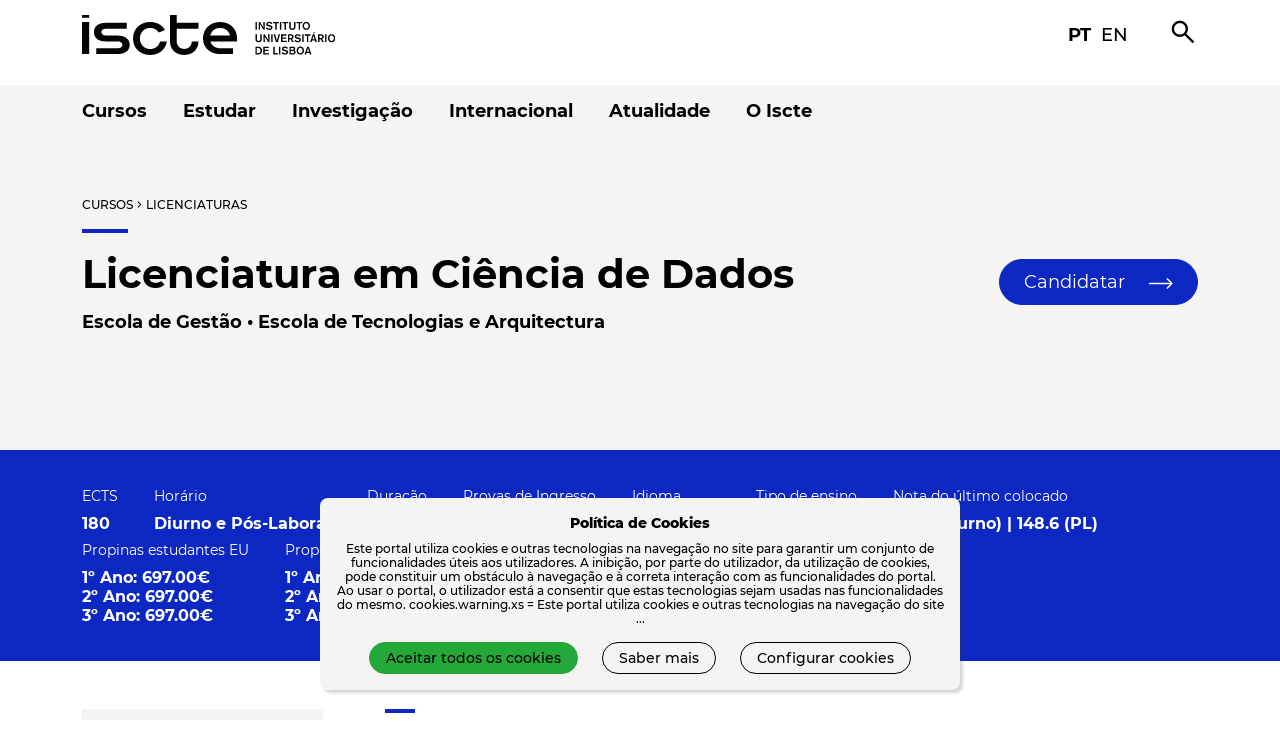

--- FILE ---
content_type: text/html; charset=UTF-8
request_url: https://iscte-iul.pt/cursos/curso/0322
body_size: 63637
content:





    
    


    <!DOCTYPE html>
    <html  lang="pt" >
        <head>
            <meta charset="UTF-8">
            <meta http-equiv="X-UA-Compatible" content="IE=edge">
            <meta name="viewport" content="width=device-width, initial-scale=1">
            

            
            

              
            

            <title>Licenciatura em Ciência de Dados</title>

            <link rel="preload" href="/assets/fonts/montserrat/Montserrat-Bold.ttf" as="font" type="font/ttf" crossorigin="anonymous">
            <link rel="preload" href="/assets/fonts/montserrat/Montserrat-Regular.ttf" as="font" type="font/ttf" crossorigin="anonymous">
            <link rel="preload" href="/assets/fonts/montserrat/Montserrat-Medium.ttf" as="font" type="font/ttf" crossorigin="anonymous">
            <link rel="preload" href="/assets/fonts/montserrat/Montserrat-SemiBold.ttf" as="font" type="font/ttf" crossorigin="anonymous">
            <link rel="preload" href="/assets/fonts/fontawesome-free-5.15.2-web/webfonts/fa-brands-400.woff2" as="font" type="font/woff2" crossorigin="anonymous">
            <link rel="preload" href="/assets/fonts/material-symbols/material-symbols.woff2" as="font" type="font/woff2" crossorigin="anonymous">
            <link rel="preload stylesheet" href="/assets/stylesheets/fonts/icomoon/style.css" as="style">
            <link rel="preload stylesheet" as="style" media="screen" type="text/css" href="/assets/stylesheets/main.css" crossorigin="anonymous">
            <link rel="shortcut icon" type="image/png" href="/assets/images/favicon.ico">
            
                <link rel="alternate" hreflang="en" href="/localize/en?override_redirect=%2Fcursos%2Fcurso%2F0322">
            
            <link rel="stylesheet" type="text/css" media="screen" href="/assets/stylesheets/google-translate-notifier.css">
            <link rel="stylesheet" media="screen" type="text/css" href="/assets/components/atoms/button/button.css">

            <!-- screenreader -->
            <script src="https://cdn-sa.readspeaker.com/script/14505/webReader/webReader.js?pids=wr" type="text/javascript" id="rs_req_Init"></script>

            
             

            <!-- Jquery is required by Bootstrap -->
            <script src="/assets/javascripts/dependencies/jquery-3.6.0.min.js" type="text/javascript"></script>

            <script type="text/javascript" src="/assets/javascripts/google-translate-notifier.js"></script>
        </head>
        <body>
            
<div id="google_translate_notifier_warning" class="notranslate">
    <p>
        <b>ATENÇÃO</b>: Esta página foi traduzida automaticamente pelo Google Translate.
        Isto pode ter consequências inesperadas no conteúdo apresentado e, portanto, não nos
        responsabilizamos pelo resultado dessa tradução automática.
    </p>
    <hr>
    <p>
        <b>ATTENTION</b>: this page has been automatically translated by Google Translate.
        This can have unexpected consequences and, therefore, we do not take responsibility
        for the result of that automatic translation.
    </p>
</div>


            
                

<div class="o-header">
    <div class="o-header__bar container d-flex align-items-center justify-content-between">
        <div class="o-header__logo d-flex align-items-center tablet-hide mobile-hide">
            <a href="http://iscte-iul.pt">
                <div class="a-logo main iscte"><img src="/assets/assets/logos/svg/iscte_main_positive.svg" alt="iscte logo" /></div>
                <div class="a-logo horizontal iscte"><img src="/assets/assets/logos/svg/iscte_pt_horizontal_positive.svg" alt="iscte logo" /></div>
            </a>
        </div>
        <div class="o-header__logo d-flex align-items-center desktop-hide tablet-show mobile-show">
            <a href="http://iscte-iul.pt">
                <div class="a-logo main iscte"><img src="/assets/assets/logos/svg/iscte_main_positive.svg" alt="iscte logo" /></div>
            </a>
        </div>
        <div class="o-header__toolbar d-flex align-items-center tablet-hide mobile-hide">
            <div class="a-icon-link d-flex align-items-center">
                <a class="sans-bold" href="/localize/pt?override_redirect=%2Fcursos%2Fcurso%2F0322">pt</a>
                <a class="sans-medium" href="/localize/en?override_redirect=%2Fcursos%2Fcurso%2F0322">en</a>
            </div>
            <div class="o-header__search"><span class="material-symbols-outlined">search</span></div>
            <div class="o-header__menu_fixed"><span class="material-symbols-outlined">menu</span></div>
        </div>
        <div class="o-header__mobile_menu desktop-hide tablet-show mobile-show">
            <div class="d-flex align-items-center">
                <span class="material-symbols-outlined o-header__mobile_menu__open">menu</span>
                <span class="material-symbols-outlined o-header__mobile_menu__close">close</span>
            </div>
        </div>
    </div>
    <div class="o-header__toolbar__mobile desktop-hide tablet-show mobile-show">
        <ul class="o-header__toolbar_menu">
            <li class='d-flex align-items-center justify-content-between'>
                <a class="sans-bold" href="/localize/pt?override_redirect=%2Fcursos%2Fcurso%2F0322">pt</a>
                <a class="sans-medium" href="/localize/en?override_redirect=%2Fcursos%2Fcurso%2F0322">en</a>
            </li>
            <li class='d-flex align-items-center justify-content-between'>
            <a class="sans-semibold" href="/">Pesquisar</a>
            <span class="material-symbols-outlined">search</span>
            </li>
        </ul>
    </div>
    <div class="o-header__menu">



<div class="o-header-menu">
    <div class="container tablet-hide mobile-hide">
        <nav class="o-header-menu__navbar">
            <ul class="d-flex align-items-center">
                    
                        
                            <div class="dropdown">
                              
                                
                                  <a class="o-header-menu__item sans-bold dropdown-toggle" href="/cursos" role="button" id="o-header-menu__item_0" data-bs-toggle="" aria-expanded="false">
                                    Cursos
                                  </a>
                                    
                                
                                  <ul class="dropdown-menu o-header-menu__dropdown" aria-labelledby="o-header-menu__item_0">
                                    
                                        
                                            <li>
                                                
                                                <a class="o-header-menu__dropdown_item sans-medium" href="/cursos/licenciaturas" >Licenciaturas</a>
                                                
                                        
                                        </li> 
                                    
                                        
                                            <li>
                                                
                                                <a class="o-header-menu__dropdown_item sans-medium" href="/cursos/mestrados" >Mestrados</a>
                                                
                                        
                                        </li> 
                                    
                                        
                                            <li>
                                                
                                                <a class="o-header-menu__dropdown_item sans-medium" href="/cursos/doutoramentos" >Doutoramentos</a>
                                                
                                        
                                        </li> 
                                    
                                        
                                            <li>
                                                
                                                <a class="o-header-menu__dropdown_item sans-medium" href="/cursos/posgraduacoes-executive-masters" >Pós-Graduações e Executive Masters</a>
                                                
                                        
                                        </li> 
                                    
                                        
                                            <li>
                                                
                                                <a class="o-header-menu__dropdown_item sans-medium" href="/cursos/cursos-curtos-de-especializacao" >Cursos Curtos e de Especialização</a>
                                                
                                        
                                        </li> 
                                    
                                        
                                            <li>
                                                
                                                <a class="o-header-menu__dropdown_item sans-medium" href="/cursos/unidades-curriculares" >Unidades Curriculares</a>
                                                
                                        
                                        </li> 
                                    
                                        
                                            <li>
                                                
                                                <a class="o-header-menu__dropdown_item sans-medium" href="/cursos/laboratorio-de-competencias-transversais" >Laboratório de Competências Transversais</a>
                                                
                                        
                                        </li> 
                                    
                                        
                                            <li>
                                                
                                                <a class="o-header-menu__dropdown_item sans-medium" href="/cursos/candidaturas" >Candidaturas</a>
                                                
                                        
                                        </li> 
                                    
                                  </ul>
                                
                          </div>
                        
                    
                            <div class="dropdown">
                              
                                
                                  <a class="o-header-menu__item sans-bold dropdown-toggle" href="/estudar" role="button" id="o-header-menu__item_1" data-bs-toggle="" aria-expanded="false">
                                    Estudar
                                  </a>
                                    
                                
                                  <ul class="dropdown-menu o-header-menu__dropdown" aria-labelledby="o-header-menu__item_1">
                                    
                                        
                                            <li>
                                                
                                                <a class="o-header-menu__dropdown_item sans-medium" href="/estudar/conhecer-iscte" >Conhecer o Iscte</a>
                                                
                                        
                                        </li> 
                                    
                                        
                                            <li>
                                                
                                                <a class="o-header-menu__dropdown_item sans-medium" href="/estudar/estudar-no-iscteiul" >Estudar no Iscte</a>
                                                
                                        
                                        </li> 
                                    
                                        
                                            <li>
                                                
                                                <a class="o-header-menu__dropdown_item sans-medium" href="/estudar/informacao-academica-3835" >Informação Académica</a>
                                                
                                        
                                        </li> 
                                    
                                        
                                            <li>
                                                
                                                <a class="o-header-menu__dropdown_item sans-medium" href="/estudar/acao-social-4165" >Ação Social</a>
                                                
                                        
                                        </li> 
                                    
                                        
                                            <li>
                                                
                                                <a class="o-header-menu__dropdown_item sans-medium" href="/estudar/mobilidade-3007" >Mobilidade</a>
                                                
                                        
                                        </li> 
                                    
                                        
                                            <li>
                                                
                                                <a class="o-header-menu__dropdown_item sans-medium" href="/estudar/residencia" >Residência</a>
                                                
                                        
                                        </li> 
                                    
                                        
                                            <li>
                                                
                                                <a class="o-header-menu__dropdown_item sans-medium" href="/estudar/apoio-informatico" >Apoio Informático</a>
                                                
                                        
                                        </li> 
                                    
                                        
                                            <li>
                                                
                                                <a class="o-header-menu__dropdown_item sans-medium" href="/estudar/biblioteca" >Biblioteca</a>
                                                
                                        
                                        </li> 
                                    
                                  </ul>
                                
                          </div>
                        
                    
                            <div class="dropdown">
                              
                                
                                  <a class="o-header-menu__item sans-bold dropdown-toggle" href="/investigacao" role="button" id="o-header-menu__item_2" data-bs-toggle="" aria-expanded="false">
                                    Investigação
                                  </a>
                                    
                                
                                  <ul class="dropdown-menu o-header-menu__dropdown" aria-labelledby="o-header-menu__item_2">
                                    
                                        
                                            <li>
                                                
                                                <a class="o-header-menu__dropdown_item sans-medium" href="/investigacao/investigar-no-iscte" >Investigar no Iscte</a>
                                                
                                        
                                        </li> 
                                    
                                        
                                            <li>
                                                
                                                <a class="o-header-menu__dropdown_item sans-medium" href="/investigacao/investigacao-aberta" >Investigação Aberta</a>
                                                
                                        
                                        </li> 
                                    
                                        
                                            <li>
                                                
                                                <a class="o-header-menu__dropdown_item sans-medium" href="https://www.iscte-iul.pt/entrecampus" >EntreCampus</a>
                                                
                                        
                                        </li> 
                                    
                                        
                                            <li>
                                                
                                                <a class="o-header-menu__dropdown_item sans-medium" href="/investigacao/publicacoes-editoras" >Publicações e Editoras</a>
                                                
                                        
                                        </li> 
                                    
                                        
                                            <li>
                                                
                                                <a class="o-header-menu__dropdown_item sans-medium" href="/investigacao/apoio-investigacao" >Apoio à Investigação</a>
                                                
                                        
                                        </li> 
                                    
                                        
                                            <li>
                                                
                                                <a class="o-header-menu__dropdown_item sans-medium" href="/investigacao/hr-excellence-in-research" >HR Excellence In Research </a>
                                                
                                        
                                        </li> 
                                    
                                        
                                            <li>
                                                
                                                <a class="o-header-menu__dropdown_item sans-medium" href="/investigacao/bolsas-erc" >Bolsas ERC</a>
                                                
                                        
                                        </li> 
                                    
                                  </ul>
                                
                          </div>
                        
                    
                            <div class="dropdown">
                              
                                
                                  <a class="o-header-menu__item sans-bold dropdown-toggle" href="/internacional" role="button" id="o-header-menu__item_3" data-bs-toggle="" aria-expanded="false">
                                    Internacional
                                  </a>
                                    
                                
                                  <ul class="dropdown-menu o-header-menu__dropdown" aria-labelledby="o-header-menu__item_3">
                                    
                                        
                                            <li>
                                                
                                                <a class="o-header-menu__dropdown_item sans-medium" href="/internacional/porque-iscte-9512" >Porquê o Iscte?</a>
                                                
                                        
                                        </li> 
                                    
                                        
                                            <li>
                                                
                                                <a class="o-header-menu__dropdown_item sans-medium" href="/internacional/viver-lisboa" >Viver em Lisboa</a>
                                                
                                        
                                        </li> 
                                    
                                        
                                            <li>
                                                
                                                <a class="o-header-menu__dropdown_item sans-medium" href="/internacional/estudante-internacional" >Estudante Internacional</a>
                                                
                                        
                                        </li> 
                                    
                                        
                                            <li>
                                                
                                                <a class="o-header-menu__dropdown_item sans-medium" href="/internacional/mobilidade-2039" >Mobilidade</a>
                                                
                                        
                                        </li> 
                                    
                                        
                                            <li>
                                                
                                                <a class="o-header-menu__dropdown_item sans-medium" href="/internacional/mestrados-erasmus-mundus" >Erasmus Mundus</a>
                                                
                                        
                                        </li> 
                                    
                                        
                                            <li>
                                                
                                                <a class="o-header-menu__dropdown_item sans-medium" href="/internacional/cooperacao-internacional-2220" >Cooperação Internacional</a>
                                                
                                        
                                        </li> 
                                    
                                        
                                            <li>
                                                
                                                <a class="o-header-menu__dropdown_item sans-medium" href="/internacional/noticias-9959" >Notícias</a>
                                                
                                        
                                        </li> 
                                    
                                  </ul>
                                
                          </div>
                        
                    
                            <div class="dropdown">
                              
                                
                                  <a class="o-header-menu__item sans-bold dropdown-toggle" href="/atualidade" role="button" id="o-header-menu__item_4" data-bs-toggle="" aria-expanded="false">
                                    Atualidade
                                  </a>
                                    
                                
                                  <ul class="dropdown-menu o-header-menu__dropdown" aria-labelledby="o-header-menu__item_4">
                                    
                                        
                                            <li>
                                                
                                                <a class="o-header-menu__dropdown_item sans-medium" href="/atualidade/eventos" >Agenda</a>
                                                
                                        
                                        </li> 
                                    
                                        
                                            <li>
                                                
                                                <a class="o-header-menu__dropdown_item sans-medium" href="/atualidade/noticias-1294" >Notícias</a>
                                                
                                        
                                        </li> 
                                    
                                        
                                            <li>
                                                
                                                <a class="o-header-menu__dropdown_item sans-medium" href="/atualidade/provas" >Provas</a>
                                                
                                        
                                        </li> 
                                    
                                        
                                            <li>
                                                
                                                <a class="o-header-menu__dropdown_item sans-medium" href="/atualidade/iscte-nos-media" >O Iscte nos Media</a>
                                                
                                        
                                        </li> 
                                    
                                  </ul>
                                
                          </div>
                        
                    
                            <div class="dropdown">
                              
                                
                                  <a class="o-header-menu__item sans-bold dropdown-toggle" href="/iscte" role="button" id="o-header-menu__item_5" data-bs-toggle="" aria-expanded="false">
                                    O Iscte
                                  </a>
                                    
                                
                                  <ul class="dropdown-menu o-header-menu__dropdown" aria-labelledby="o-header-menu__item_5">
                                    
                                        
                                            <li>
                                                
                                                <a class="o-header-menu__dropdown_item sans-medium" href="/iscte/quem-somos" >Quem somos</a>
                                                
                                        
                                        </li> 
                                    
                                        
                                            <li>
                                                
                                                <a class="o-header-menu__dropdown_item sans-medium" href="/iscte/50-anos-iscte" >50 anos</a>
                                                
                                        
                                        </li> 
                                    
                                        
                                            <li>
                                                
                                                <a class="o-header-menu__dropdown_item sans-medium" href="/iscte/escolas" >Escolas</a>
                                                
                                        
                                        </li> 
                                    
                                        
                                            <li>
                                                
                                                <a class="o-header-menu__dropdown_item sans-medium" href="/iscte/alianca-pioneer" >Aliança PIONEER</a>
                                                
                                        
                                        </li> 
                                    
                                        
                                            <li>
                                                
                                                <a class="o-header-menu__dropdown_item sans-medium" href="/iscte/projetos-desenvolvimento-4553" >Projetos em Desenvolvimento</a>
                                                
                                        
                                        </li> 
                                    
                                        
                                            <li>
                                                
                                                <a class="o-header-menu__dropdown_item sans-medium" href="/iscte/premios" >Prémios</a>
                                                
                                        
                                        </li> 
                                    
                                        
                                            <li>
                                                
                                                <a class="o-header-menu__dropdown_item sans-medium" href="/iscte/qualidade" >Qualidade</a>
                                                
                                        
                                        </li> 
                                    
                                        
                                            <li>
                                                
                                                <a class="o-header-menu__dropdown_item sans-medium" href="/iscte/sustentabilidade" >Sustentabilidade</a>
                                                
                                        
                                        </li> 
                                    
                                        
                                            <li>
                                                
                                                <a class="o-header-menu__dropdown_item sans-medium" href="/iscte/mundo-iscte" >Mundo Iscte</a>
                                                
                                        
                                        </li> 
                                    
                                  </ul>
                                
                          </div>
                        
                    
                
            </ul>
        </nav>
        </div>
        <nav class="o-header-menu__mobile desktop-hide tablet-show mobile-show">
          <ul class="first-level">
              
                  
                      
                          
                            <li class="o-header-menu__item">
                              <span class="o-header-menu__link_back material-symbols-outlined">arrow_back_ios</span>
                              <a class="o-header-menu__link" href="/cursos">Cursos</a>
                              <span class="o-header-menu__link_forward material-symbols-outlined">arrow_forward_ios</span>
                              
                              
                                <div class="o-header-menu__menu">
                                  <ul class="second-level" role="menu">
                                      
                                        
                                          <li>
                                            <span class="o-header-menu__link_back material-symbols-outlined">arrow_back_ios</span><a href="/cursos/licenciaturas">Licenciaturas</a><span class="o-header-menu__link_back material-symbols-outlined">arrow_forward_ios</span>
                                          </li>  
                                         
                                      
                                        
                                          <li>
                                            <span class="o-header-menu__link_back material-symbols-outlined">arrow_back_ios</span><a href="/cursos/mestrados">Mestrados</a><span class="o-header-menu__link_back material-symbols-outlined">arrow_forward_ios</span>
                                          </li>  
                                         
                                      
                                        
                                          <li>
                                            <span class="o-header-menu__link_back material-symbols-outlined">arrow_back_ios</span><a href="/cursos/doutoramentos">Doutoramentos</a><span class="o-header-menu__link_back material-symbols-outlined">arrow_forward_ios</span>
                                          </li>  
                                         
                                      
                                        
                                          <li>
                                            <span class="o-header-menu__link_back material-symbols-outlined">arrow_back_ios</span><a href="/cursos/posgraduacoes-executive-masters">Pós-Graduações e Executive Masters</a><span class="o-header-menu__link_back material-symbols-outlined">arrow_forward_ios</span>
                                          </li>  
                                         
                                      
                                        
                                          <li>
                                            <span class="o-header-menu__link_back material-symbols-outlined">arrow_back_ios</span><a href="/cursos/cursos-curtos-de-especializacao">Cursos Curtos e de Especialização</a><span class="o-header-menu__link_back material-symbols-outlined">arrow_forward_ios</span>
                                          </li>  
                                         
                                      
                                        
                                          <li>
                                            <span class="o-header-menu__link_back material-symbols-outlined">arrow_back_ios</span><a href="/cursos/unidades-curriculares">Unidades Curriculares</a><span class="o-header-menu__link_back material-symbols-outlined">arrow_forward_ios</span>
                                          </li>  
                                         
                                      
                                        
                                          <li>
                                            <span class="o-header-menu__link_back material-symbols-outlined">arrow_back_ios</span><a href="/cursos/laboratorio-de-competencias-transversais">Laboratório de Competências Transversais</a><span class="o-header-menu__link_back material-symbols-outlined">arrow_forward_ios</span>
                                          </li>  
                                         
                                      
                                        
                                          <li>
                                            <span class="o-header-menu__link_back material-symbols-outlined">arrow_back_ios</span><a href="/cursos/candidaturas">Candidaturas</a><span class="o-header-menu__link_back material-symbols-outlined">arrow_forward_ios</span>
                                          </li>  
                                         
                                      
                                  </ul>
                                </div>
                               
                            </li>
                          
                  
              
                      
                          
                            <li class="o-header-menu__item">
                              <span class="o-header-menu__link_back material-symbols-outlined">arrow_back_ios</span>
                              <a class="o-header-menu__link" href="/estudar">Estudar</a>
                              <span class="o-header-menu__link_forward material-symbols-outlined">arrow_forward_ios</span>
                              
                              
                                <div class="o-header-menu__menu">
                                  <ul class="second-level" role="menu">
                                      
                                        
                                          <li>
                                            <span class="o-header-menu__link_back material-symbols-outlined">arrow_back_ios</span><a href="/estudar/conhecer-iscte">Conhecer o Iscte</a><span class="o-header-menu__link_back material-symbols-outlined">arrow_forward_ios</span>
                                          </li>  
                                         
                                      
                                        
                                          <li>
                                            <span class="o-header-menu__link_back material-symbols-outlined">arrow_back_ios</span><a href="/estudar/estudar-no-iscteiul">Estudar no Iscte</a><span class="o-header-menu__link_back material-symbols-outlined">arrow_forward_ios</span>
                                          </li>  
                                         
                                      
                                        
                                          <li>
                                            <span class="o-header-menu__link_back material-symbols-outlined">arrow_back_ios</span><a href="/estudar/informacao-academica-3835">Informação Académica</a><span class="o-header-menu__link_back material-symbols-outlined">arrow_forward_ios</span>
                                          </li>  
                                         
                                      
                                        
                                          <li>
                                            <span class="o-header-menu__link_back material-symbols-outlined">arrow_back_ios</span><a href="/estudar/acao-social-4165">Ação Social</a><span class="o-header-menu__link_back material-symbols-outlined">arrow_forward_ios</span>
                                          </li>  
                                         
                                      
                                        
                                          <li>
                                            <span class="o-header-menu__link_back material-symbols-outlined">arrow_back_ios</span><a href="/estudar/mobilidade-3007">Mobilidade</a><span class="o-header-menu__link_back material-symbols-outlined">arrow_forward_ios</span>
                                          </li>  
                                         
                                      
                                        
                                          <li>
                                            <span class="o-header-menu__link_back material-symbols-outlined">arrow_back_ios</span><a href="/estudar/residencia">Residência</a><span class="o-header-menu__link_back material-symbols-outlined">arrow_forward_ios</span>
                                          </li>  
                                         
                                      
                                        
                                          <li>
                                            <span class="o-header-menu__link_back material-symbols-outlined">arrow_back_ios</span><a href="/estudar/apoio-informatico">Apoio Informático</a><span class="o-header-menu__link_back material-symbols-outlined">arrow_forward_ios</span>
                                          </li>  
                                         
                                      
                                        
                                          <li>
                                            <span class="o-header-menu__link_back material-symbols-outlined">arrow_back_ios</span><a href="/estudar/biblioteca">Biblioteca</a><span class="o-header-menu__link_back material-symbols-outlined">arrow_forward_ios</span>
                                          </li>  
                                         
                                      
                                  </ul>
                                </div>
                               
                            </li>
                          
                  
              
                      
                          
                            <li class="o-header-menu__item">
                              <span class="o-header-menu__link_back material-symbols-outlined">arrow_back_ios</span>
                              <a class="o-header-menu__link" href="/investigacao">Investigação</a>
                              <span class="o-header-menu__link_forward material-symbols-outlined">arrow_forward_ios</span>
                              
                              
                                <div class="o-header-menu__menu">
                                  <ul class="second-level" role="menu">
                                      
                                        
                                          <li>
                                            <span class="o-header-menu__link_back material-symbols-outlined">arrow_back_ios</span><a href="/investigacao/investigar-no-iscte">Investigar no Iscte</a><span class="o-header-menu__link_back material-symbols-outlined">arrow_forward_ios</span>
                                          </li>  
                                         
                                      
                                        
                                          <li>
                                            <span class="o-header-menu__link_back material-symbols-outlined">arrow_back_ios</span><a href="/investigacao/investigacao-aberta">Investigação Aberta</a><span class="o-header-menu__link_back material-symbols-outlined">arrow_forward_ios</span>
                                          </li>  
                                         
                                      
                                        
                                          <li>
                                            <span class="o-header-menu__link_back material-symbols-outlined">arrow_back_ios</span><a href="https://www.iscte-iul.pt/entrecampus">EntreCampus</a><span class="o-header-menu__link_back material-symbols-outlined">arrow_forward_ios</span>
                                          </li>  
                                         
                                      
                                        
                                          <li>
                                            <span class="o-header-menu__link_back material-symbols-outlined">arrow_back_ios</span><a href="/investigacao/publicacoes-editoras">Publicações e Editoras</a><span class="o-header-menu__link_back material-symbols-outlined">arrow_forward_ios</span>
                                          </li>  
                                         
                                      
                                        
                                          <li>
                                            <span class="o-header-menu__link_back material-symbols-outlined">arrow_back_ios</span><a href="/investigacao/apoio-investigacao">Apoio à Investigação</a><span class="o-header-menu__link_back material-symbols-outlined">arrow_forward_ios</span>
                                          </li>  
                                         
                                      
                                        
                                          <li>
                                            <span class="o-header-menu__link_back material-symbols-outlined">arrow_back_ios</span><a href="/investigacao/hr-excellence-in-research">HR Excellence In Research </a><span class="o-header-menu__link_back material-symbols-outlined">arrow_forward_ios</span>
                                          </li>  
                                         
                                      
                                        
                                          <li>
                                            <span class="o-header-menu__link_back material-symbols-outlined">arrow_back_ios</span><a href="/investigacao/bolsas-erc">Bolsas ERC</a><span class="o-header-menu__link_back material-symbols-outlined">arrow_forward_ios</span>
                                          </li>  
                                         
                                      
                                  </ul>
                                </div>
                               
                            </li>
                          
                  
              
                      
                          
                            <li class="o-header-menu__item">
                              <span class="o-header-menu__link_back material-symbols-outlined">arrow_back_ios</span>
                              <a class="o-header-menu__link" href="/internacional">Internacional</a>
                              <span class="o-header-menu__link_forward material-symbols-outlined">arrow_forward_ios</span>
                              
                              
                                <div class="o-header-menu__menu">
                                  <ul class="second-level" role="menu">
                                      
                                        
                                          <li>
                                            <span class="o-header-menu__link_back material-symbols-outlined">arrow_back_ios</span><a href="/internacional/porque-iscte-9512">Porquê o Iscte?</a><span class="o-header-menu__link_back material-symbols-outlined">arrow_forward_ios</span>
                                          </li>  
                                         
                                      
                                        
                                          <li>
                                            <span class="o-header-menu__link_back material-symbols-outlined">arrow_back_ios</span><a href="/internacional/viver-lisboa">Viver em Lisboa</a><span class="o-header-menu__link_back material-symbols-outlined">arrow_forward_ios</span>
                                          </li>  
                                         
                                      
                                        
                                          <li>
                                            <span class="o-header-menu__link_back material-symbols-outlined">arrow_back_ios</span><a href="/internacional/estudante-internacional">Estudante Internacional</a><span class="o-header-menu__link_back material-symbols-outlined">arrow_forward_ios</span>
                                          </li>  
                                         
                                      
                                        
                                          <li>
                                            <span class="o-header-menu__link_back material-symbols-outlined">arrow_back_ios</span><a href="/internacional/mobilidade-2039">Mobilidade</a><span class="o-header-menu__link_back material-symbols-outlined">arrow_forward_ios</span>
                                          </li>  
                                         
                                      
                                        
                                          <li>
                                            <span class="o-header-menu__link_back material-symbols-outlined">arrow_back_ios</span><a href="/internacional/mestrados-erasmus-mundus">Erasmus Mundus</a><span class="o-header-menu__link_back material-symbols-outlined">arrow_forward_ios</span>
                                          </li>  
                                         
                                      
                                        
                                          <li>
                                            <span class="o-header-menu__link_back material-symbols-outlined">arrow_back_ios</span><a href="/internacional/cooperacao-internacional-2220">Cooperação Internacional</a><span class="o-header-menu__link_back material-symbols-outlined">arrow_forward_ios</span>
                                          </li>  
                                         
                                      
                                        
                                          <li>
                                            <span class="o-header-menu__link_back material-symbols-outlined">arrow_back_ios</span><a href="/internacional/noticias-9959">Notícias</a><span class="o-header-menu__link_back material-symbols-outlined">arrow_forward_ios</span>
                                          </li>  
                                         
                                      
                                  </ul>
                                </div>
                               
                            </li>
                          
                  
              
                      
                          
                            <li class="o-header-menu__item">
                              <span class="o-header-menu__link_back material-symbols-outlined">arrow_back_ios</span>
                              <a class="o-header-menu__link" href="/atualidade">Atualidade</a>
                              <span class="o-header-menu__link_forward material-symbols-outlined">arrow_forward_ios</span>
                              
                              
                                <div class="o-header-menu__menu">
                                  <ul class="second-level" role="menu">
                                      
                                        
                                          <li>
                                            <span class="o-header-menu__link_back material-symbols-outlined">arrow_back_ios</span><a href="/atualidade/eventos">Agenda</a><span class="o-header-menu__link_back material-symbols-outlined">arrow_forward_ios</span>
                                          </li>  
                                         
                                      
                                        
                                          <li>
                                            <span class="o-header-menu__link_back material-symbols-outlined">arrow_back_ios</span><a href="/atualidade/noticias-1294">Notícias</a><span class="o-header-menu__link_back material-symbols-outlined">arrow_forward_ios</span>
                                          </li>  
                                         
                                      
                                        
                                          <li>
                                            <span class="o-header-menu__link_back material-symbols-outlined">arrow_back_ios</span><a href="/atualidade/provas">Provas</a><span class="o-header-menu__link_back material-symbols-outlined">arrow_forward_ios</span>
                                          </li>  
                                         
                                      
                                        
                                          <li>
                                            <span class="o-header-menu__link_back material-symbols-outlined">arrow_back_ios</span><a href="/atualidade/iscte-nos-media">O Iscte nos Media</a><span class="o-header-menu__link_back material-symbols-outlined">arrow_forward_ios</span>
                                          </li>  
                                         
                                      
                                  </ul>
                                </div>
                               
                            </li>
                          
                  
              
                      
                          
                            <li class="o-header-menu__item">
                              <span class="o-header-menu__link_back material-symbols-outlined">arrow_back_ios</span>
                              <a class="o-header-menu__link" href="/iscte">O Iscte</a>
                              <span class="o-header-menu__link_forward material-symbols-outlined">arrow_forward_ios</span>
                              
                              
                                <div class="o-header-menu__menu">
                                  <ul class="second-level" role="menu">
                                      
                                        
                                          <li>
                                            <span class="o-header-menu__link_back material-symbols-outlined">arrow_back_ios</span><a href="/iscte/quem-somos">Quem somos</a><span class="o-header-menu__link_back material-symbols-outlined">arrow_forward_ios</span>
                                          </li>  
                                         
                                      
                                        
                                          <li>
                                            <span class="o-header-menu__link_back material-symbols-outlined">arrow_back_ios</span><a href="/iscte/50-anos-iscte">50 anos</a><span class="o-header-menu__link_back material-symbols-outlined">arrow_forward_ios</span>
                                          </li>  
                                         
                                      
                                        
                                          <li>
                                            <span class="o-header-menu__link_back material-symbols-outlined">arrow_back_ios</span><a href="/iscte/escolas">Escolas</a><span class="o-header-menu__link_back material-symbols-outlined">arrow_forward_ios</span>
                                          </li>  
                                         
                                      
                                        
                                          <li>
                                            <span class="o-header-menu__link_back material-symbols-outlined">arrow_back_ios</span><a href="/iscte/alianca-pioneer">Aliança PIONEER</a><span class="o-header-menu__link_back material-symbols-outlined">arrow_forward_ios</span>
                                          </li>  
                                         
                                      
                                        
                                          <li>
                                            <span class="o-header-menu__link_back material-symbols-outlined">arrow_back_ios</span><a href="/iscte/projetos-desenvolvimento-4553">Projetos em Desenvolvimento</a><span class="o-header-menu__link_back material-symbols-outlined">arrow_forward_ios</span>
                                          </li>  
                                         
                                      
                                        
                                          <li>
                                            <span class="o-header-menu__link_back material-symbols-outlined">arrow_back_ios</span><a href="/iscte/premios">Prémios</a><span class="o-header-menu__link_back material-symbols-outlined">arrow_forward_ios</span>
                                          </li>  
                                         
                                      
                                        
                                          <li>
                                            <span class="o-header-menu__link_back material-symbols-outlined">arrow_back_ios</span><a href="/iscte/qualidade">Qualidade</a><span class="o-header-menu__link_back material-symbols-outlined">arrow_forward_ios</span>
                                          </li>  
                                         
                                      
                                        
                                          <li>
                                            <span class="o-header-menu__link_back material-symbols-outlined">arrow_back_ios</span><a href="/iscte/sustentabilidade">Sustentabilidade</a><span class="o-header-menu__link_back material-symbols-outlined">arrow_forward_ios</span>
                                          </li>  
                                         
                                      
                                        
                                          <li>
                                            <span class="o-header-menu__link_back material-symbols-outlined">arrow_back_ios</span><a href="/iscte/mundo-iscte">Mundo Iscte</a><span class="o-header-menu__link_back material-symbols-outlined">arrow_forward_ios</span>
                                          </li>  
                                         
                                      
                                  </ul>
                                </div>
                               
                            </li>
                          
                  
              
          
          </ul>
      </nav>
</div>
<link rel="stylesheet" media="screen" type="text/css" href="/assets/components/organisms/header-menu/header-menu.css">
<script type="text/javascript" src="/assets/components/organisms/header-menu/header-menu.js"></script>
</div>
</div>
<link rel="stylesheet" media="screen" type="text/css" href="/assets/components/atoms/logo/logo.css">
<link rel="stylesheet" media="screen" type="text/css" href="/assets/components/atoms/icon-link/icon-link.css">
<link rel="stylesheet" media="screen" type="text/css" href="/assets/components/organisms/header/header.css">
<script type="text/javascript" src="/assets/components/organisms/header/header.js"></script>
            
            <div class="p-page p-page-main__body">
                
                    
                    
                

                
<div class="p-programme-page u-link-color-iscte-safe">
    
<div class="o-header-basic  height-auto">
    
    <div class="o-header-basic__wrapper">
        <div class="o-header-basic__content container d-block d-md-flex align-items-center justify-content-between">
            <div>
                
                    
<nav class="a-breadcrumbs " role="navigation" aria-label="breadcrumbs">
    <ol class="a-breadcrumbs__list d-flex align-items-center">
        
            
                <li class="a-breadcrumbs__item d-flex align-items-center">
                    
                    <a href="/cursos" class="a-breadcrumbs__link sans-medium uppercase">Cursos</a>
                </li>
                
                <li class="a-breadcrumbs__item d-flex align-items-center">
                    
                        <span aria-hidden="true" class="a-breadcrumbs__separator material-symbols-outlined">chevron_right</span>
                    
                    <a href="/cursos/licenciaturas" class="a-breadcrumbs__link sans-medium uppercase">Licenciaturas</a>
                </li>
                
            
    </ol>
</nav>


<link rel="stylesheet" media="screen" type="text/css" href="/assets/components/atoms/breadcrumbs/breadcrumbs.css">
                

                
<div class="a-title a-title-h1 d-flex justify-content-left flex-wrap iscte ">
    <div class="a-title__line u-b-color-iscte"></div>
    
    <h1 class="a-title__content sans-bold d-flex justify-content-left u-mt-0">Licenciatura em Ciência de Dados</h1>
    <h1 class="a-title__content sans-bold d-flex justify-content-left u-mt-0"></h1>
</div>


                
                <div class="o-header-basic__description sans-bold">
        
            <a href="" class="sans-bold u-link-color-black">Escola de Gestão</a>
        
             • <a href="" class="sans-bold u-link-color-black">Escola de Tecnologias e Arquitectura</a>
        
    </div>
                
            </div>
            
            <div class="o-header-basic__cta">
        <div class="a-button iscte u-btn-full-color-iscte p-programme-page__application_btn">
            <a role="button" class="d-flex align-items-center justify-content-center" href="/contents/estudar/mestrados/1013/candidatura"><span>Candidatar</span><span class="a-button__arrow"><div class="a-arrow ">
  <?xml version="1.0" encoding="UTF-8"?>
  <svg xmlns="http://www.w3.org/2000/svg" version="1.1" viewBox="0 0 27.49 12.27">
    <g>
      <g id="Layer_1">
        <polygon points="20.9 0 19.87 1.1 24.48 5.38 0 5.38 0 6.88 24.49 6.88 19.87 11.17 20.9 12.27 27.49 6.13 20.9 0"/>
      </g>
    </g>
  </svg>
</div></span></a>
        </div>
    </div>
            
        </div>
    </div>
    
</div>
<link rel="stylesheet" media="screen" type="text/css" href="/assets/components/organisms/header-basic/header-basic.css">
    <div class="p-programme-page__header">
        
<div class="o-header-programme iscte u-ba-color-iscte">
    <div class="o-header-programme__content container">
        <div class="d-flex flex-wrap">
            <div class="info">
                <div class="label">ECTS</div>
                <div class="value sans-bold">180</div>
            </div>
            
            <div class="info">
                <div class="label">Horário</div>
                <div class="value sans-bold">Diurno e Pós-Laboral</div>
            </div>
            <div class="info">
                <div class="label">Duração</div>
                <div class="value sans-bold">3 Anos</div>
            </div>
            
                <div class="info info--max-width">
                    <div class="label">Provas de Ingresso</div>
                    <div class="a-button u-btn-aline-color-iscte smaller u-mt-6">
                        <button class="sans-bold d-flex align-items-center justify-content-center" type="button" data-bs-toggle="collapse" data-bs-target="#ingressCollapse" aria-expanded="false" aria-controls="ingressCollapse">Ver</button>    
                    </div>
                    <div id="ingressCollapse" class="accordion-collapse collapse">
                        <div class="value sans-bold"><div><b>Provas de Ingresso</b></div><div>19 Matemática A</div><div>&nbsp; &nbsp; &nbsp; e</div><div>Uma das seguintes provas:</div><div>02 Biologia e Geologia</div><div>04 Economia</div><div>07 Física e Química</div><div>09 Geografia</div><div>13 Inglês</div><div>18 Português</div><div><br></div></div>
                    </div>
                </div>
            
            <div class="info">
                <div class="label">Idioma</div>
                <div class="value sans-bold">Português</div>
            </div>
            
            <div class="info">
                <div class="label">Tipo de ensino</div>
                <div class="value sans-bold">Presencial</div>
            </div>
            
            
                <div class="info">
                    <div class="label">Nota do último colocado</div>
                    <div class="value sans-bold">161.2 (Diurno) | 148.6 (PL)</div>
                </div>
            
            <div class="info">
                <div class="label">Propinas estudantes EU</div>
                <div class="value sans-bold">
                
                    <div>1º Ano: 697.00€</div>
                
                    <div>2º Ano: 697.00€</div>
                
                    <div>3º Ano: 697.00€</div>
                
                </div>
            </div>
            <div class="info">
                <div class="label">Propinas estudantes fora da EU</div>
                <div class="value sans-bold">
                
                    <div>1º Ano: 7000.00 €</div>
                
                    <div>2º Ano: 7000.00 €</div>
                
                    <div>3º Ano: 7000.00 €</div>
                
            </div>
        </div>
    </div>
</div>
<link rel="stylesheet" media="screen" type="text/css" href="/assets/components/atoms/button/button.css">
<link rel="stylesheet" media="screen" type="text/css" href="/assets/components/organisms/header-programme/header-programme.css">
    </div>
    <div class="p-programme-page__wrapper container d-block d-lg-flex u-mt-48 u-mt-t-0 u-mt-m-0">
        <div class="col-12 col-lg-3 p-programme-page__menu">
            

<nav class="o-menu-programme">
    <ul class="o-menu-programme__links d-flex justify-content-between d-lg-block">
        
            <li class="active d-flex align-items-center justify-content-between">
                <a class="o-menu-programme__link sans-medium" href="#presentation">
                    <span class="o-menu-programme__menu_icon material-symbols-outlined">home</span>
                    <span class="o-menu-programme__text">Apresentação</span>
                </a>
                <span class="o-menu-programme__icon material-symbols-outlined">east</span>
            </li>
        
        
            <li class="d-flex align-items-center justify-content-between">
                <a class="o-menu-programme__link sans-medium" href="#study_plan">
                    <span class="o-menu-programme__menu_icon material-symbols-outlined">list</span>
                    <span class="o-menu-programme__text">Plano de Estudos</span>
                </a>
                <span class="o-menu-programme__icon material-symbols-outlined">east</span>
            </li>
        
        
            <li class="d-flex align-items-center justify-content-between">
                <a class="o-menu-programme__link sans-medium" href="#teachers">
                    <span class="o-menu-programme__menu_icon material-symbols-outlined">group</span>
                    <span class="o-menu-programme__text">Docentes</span>
                </a>
                <span class="o-menu-programme__icon material-symbols-outlined">east</span></li>
        
        
            <li class="d-flex align-items-center justify-content-between">
                <a class="o-menu-programme__link sans-medium" href="#access_conditions">
                    <span class="o-menu-programme__menu_icon material-symbols-outlined">checklist</span>
                    <span class="o-menu-programme__text">Condições de Acesso</span>
                </a>
                <span class="o-menu-programme__icon material-symbols-outlined">east</span>
            </li>
        
        
            <li class="d-flex align-items-center justify-content-between">
                <a class="o-menu-programme__link sans-medium" href="#employability">
                    <span class="o-menu-programme__menu_icon material-symbols-outlined">work</span>
                    <span class="o-menu-programme__text">Empregabilidade</span>
                </a>
                <span class="o-menu-programme__icon material-symbols-outlined">east</span>
            </li>
        
        
        
            <li class="d-flex align-items-center justify-content-between">
                <a class="sans-medium" href="/node/110621">
                    <span class="o-menu-programme__menu_icon material-symbols-outlined">work</span>
                    <span class="o-menu-programme__text">
                        
                            Bolsas e Prémios
                            
                    </span>
                </a>
                <span class="o-menu-programme__icon material-symbols-outlined">east</span>
            </li>
        
    </ul>
    
        <div class="caption--small u-mt-24">Contactos</div>

        
            
            <div class="small-text u-mt-8">
                <div class="sans-bold u-lh-1 u-mb-8">Escola de Gestão</div>
                
                    <div class="d-flex align-items-center">
                        <span class="material-symbols-outlined u-t-16 u-mr-6">home</span>
                        <span>Edifício 3, Gabinete 237</span>
                    </div>
                
                
                    <div class="d-flex align-items-center">
                        <span class="material-symbols-outlined u-t-16 u-mr-6">email</span>
                        <span>ibs@iscte-iul.pt</span>
                    </div>
                
                
                    <div class="d-flex align-items-center">
                        <span class="material-symbols-outlined u-t-16 u-mr-6">call</span>
                        <span>(+351) 210 464 014</span>
                    </div>
                
                
                    <div class="d-flex align-items-center">
                        <span class="material-symbols-outlined u-t-16 u-mr-6">nest_clock_farsight_analog</span>
                        <span>9:30 - 18:00</span>
                    </div>
                
                
                    <div class="d-flex align-items-center">
                        <span class="material-symbols-outlined u-t-16 u-mr-6">language</span>
                        <span><a class="u-c-color-black" href="/escola-gestao" target="_blank" rel="noopener noreferrer">Website</a></span>
                    </div>
                

            </div>
        
            
                <hr>
            
            <div class="small-text u-mt-8">
                <div class="sans-bold u-lh-1 u-mb-8">Escola de Tecnologias e Arquitectura</div>
                
                    <div class="d-flex align-items-center">
                        <span class="material-symbols-outlined u-t-16 u-mr-6">home</span>
                        <span>Edifício Sedas Nunes, Sala 1E07</span>
                    </div>
                
                
                    <div class="d-flex align-items-center">
                        <span class="material-symbols-outlined u-t-16 u-mr-6">email</span>
                        <span>secretariado.ista@iscte.pt</span>
                    </div>
                
                
                    <div class="d-flex align-items-center">
                        <span class="material-symbols-outlined u-t-16 u-mr-6">call</span>
                        <span>(+351) 210 464 013</span>
                    </div>
                
                
                    <div class="d-flex align-items-center">
                        <span class="material-symbols-outlined u-t-16 u-mr-6">nest_clock_farsight_analog</span>
                        <span>9:30 - 18:00</span>
                    </div>
                
                
                    <div class="d-flex align-items-center">
                        <span class="material-symbols-outlined u-t-16 u-mr-6">language</span>
                        <span><a class="u-c-color-black" href="/escola-tecnologias-arquitetura" target="_blank" rel="noopener noreferrer">Website</a></span>
                    </div>
                

            </div>
        
    

</nav>
<link rel="stylesheet" media="screen" type="text/css" href="/assets/components/organisms/menu-programme/menu-programme.css">
<script type="text/javascript" src="/assets/components/organisms/menu-programme/menu-programme.js"></script>
        </div>
        <div class="col-12 col-lg-9 p-programme-page__content">
        
            <div id="presentation" class="p-programme-page__presentation">
                
<div class="a-title a-title-h3 d-flex justify-content-left flex-wrap iscte u-mt-0 u-mb-12">
    <div class="a-title__line u-b-color-iscte"></div>
        <div class="a-title__category uppercase sans-bold"></div>
        <h3 class="a-title__content sans-bold d-flex justify-content-left u-mt-0">Apresentação</h3>
</div>

                <p>A Licenciatura em Ciência de Dados é a primeira e única licenciatura no país que desenvolve competências essenciais para responder de modo inovador às atuais exigências da Sociedade de Informação, de modo a intervir diretamente na atual Transformação Digital. Esta Licenciatura forma profissionais conhecedores de todo o ciclo de dados e com fortes competências analíticas, dotados de capacidades para antecipar e responder aos desafios futuros num mundo em que a Inteligência Artificial e o automatismo é cada vez mais uma realidade.</p><p><br /><br /></p><p><span>A Licenciatura em Ciência de Dados forma profissionais competentes em <span class="text-italic">Data Mining</span>, <span class="text-italic">Machine Learning</span>, isto é, na área da Inteligência Artificial, dotados com fortes competências analíticas, criativas e éticas, que se traduzem na capacidade de </span><span>extrair, construir e analisar conhecimento</span><span> e de o comunicar de modo sustentado para a tomada de decisão ou produção de novos produtos e serviços. A natureza multidisciplinar do Iscte e a sua ligação estreita ao mundo empresarial e instituições públicas torna-nos especialmente bem posicionados para a criação desta nova licenciatura, ajustada às exigências do mercado de trabalho nacional e internacional. </span></p><p><span>Aliada a uma ligação continuada à prática, através do recurso a trabalhos individuais e de grupo, a componente prática é reforçada colocando os alunos em contacto com dados e desafios reais, propostos por convidados de empresas financeiras e tecnológicas, da administração pública e de organismos relacionados com saúde e ciências humanas e sociais. </span><span>Após conclusão, os licenciados terão ao seu dispor uma variedade de oportunidades de emprego e uma elevadíssima taxa de empregabilidade. </span></p><p><span>A Licenciatura em Ciência de Dados destina-se a todos os jovens que procurem uma formação adequada que lhes permita implementar e gerir processos analíticos nas organizações e nos sistemas de apoio à decisão. Em particular, a todos aqueles que gostem de desafios interessantes e sintam necessidade de intervir ativamente na construção do seu (e do nosso) futuro</span><span>. </span></p><p><span>Caso o aluno deseje prosseguir estudos, a oferta formativa alargada da Licenciatura torna estes licenciados e aptos a ingressar num curso de 2º ciclo, prosseguindo com o Mestrado em Ciência de Dados ou complementando-o com Mestrados como o Sistemas Integrados de Apoio à Decisão, </span><span>Métodos Analíticos para Gestão</span><span> ou Mestrado de Engenharia Informática (MEI), este último detentor da Marca de Qualidade EUR-ACE conferida pela European Network for Accreditation of Engineering Education (ENAEE).</span></p><p class="MsoNormal">Em Portugal, o <b>Estatuto do Estudante Internacional</b> concede aos estudantes estrangeiros (não pertencentes à União Europeia) um número específico de vagas e de condições de acesso. A introdução deste Estatuto possibilita a candidatura direta às licenciaturas.</p><p class="MsoNormal"><a href="https://ibs.iscte-iul.pt/curso/1421/licenciatura-ciencia-de-dados/2117/condicoes-de-acesso" target="_blank" rel="noopener noreferrer">Para mais informações, clique aqui</a>.</p><p class="MsoNormal"><span class="text-bold"><br /></span></p>
            </div>
            
                
                <div class="col-12 u-mt-48">
                    <iframe id="id_video" width="100%" height="400"  src="https://www.youtube.com/embed/byaNQ8DqBDI" title="YouTube video player" frameborder="0" allowfullscreen></iframe>
                </div>
                
            
                
                    
                        <div class="m-testimony medium iscte">
                            <div class="m-testimony__text">
                                <div class="testimony-mark sans-extrabold u-c-color-iscte">“</div>
                                <div class="text sans-bold--italic u-t-18"><p><br /></p><p class="MsoNormal"><span>A necessidade das empresas de obter valor acrescentado com os dados, de os organizar e interpretar, e os desafios daí decorrentes foram os impulsionadores do aparecimento da área de Ciência de Dados</span><span>. <span>Hoje em dia, todas as organizações geram e utilizam dados, não apenas como uma ferramenta de apoio à decisão, mas também para desenvolver novos produtos e serviços. </span>Podemos mesmo afirmar que, ao longo da última década, houve uma verdadeira explosão na quantidade de dados capturados. Mas como podemos usar e construir conhecimento a partir desses pedaços de informação? </span></p><p class="MsoNormal"><span>Os novos desafios digitais, tanto na Indústria como na Investigação, conduziram a uma<span> necessidade premente de oferecer, já hoje, formação multidisciplinar adequada ao desenvolvimento de capacidades de raciocínio matemático, estatístico e computacional, direcionados para o reconhecimento de padrões e construção de modelos de previsão e para a sua análise, interpretação e antecipação. </span></span></p><p class="MsoNormal"><span>Internacionalmente reconhecida como uma área multidisciplinar, a Ciência de Dados é uma área emergente, que vem responder aos desafios atuais criados pela proliferação digital de dados em larga escala e faz convergir competências em Matemática, Estatística, Ciências da Computação e Tecnologias de Informação. </span></p><p class="MsoNormal"><span>O Iscte está especialmente bem posicionado neste panorama, conseguindo congregar e articular estreitamente todas essas competências num campus único em Portugal e, ainda, em áreas de grande aplicação, cuja articulação com o mundo empresarial e o mercado de trabalho é publicamente reconhecida.</span></p><p class="MsoNormal"><span></span><br /></p><p class="MsoNormal"><span></span><br /></p></div>
                            </div>
                        </div>
                    
                
                <div class="m-testimony__persons rows-3-48 u-mb-36">
                    
                        


<div class="a-user d-flex align-items-center m-testimony__person row-item">
    
        <div class="a-user__photo">
            <img alt="Maria João Caldas Frazão Lopes" src="/assets/files/resources/176730" />
        </div>
    
    
        <a class="a-user__content" href="https://ciencia.iscte-iul.pt/mjfl/pt" target="_blank">
            <div class="a-user__name sans-bold">Maria João Caldas Frazão Lopes</div>
            <div class="a-user__info">Diretora</div>
        </a>
    
</div>

                    
                        


<div class="a-user d-flex align-items-center m-testimony__person row-item">
    
        <div class="a-user__photo">
            <img alt="Fernando Batista" src="/assets/files/resources/152482" />
        </div>
    
    
        <a class="a-user__content" href="https://ciencia.iscte-iul.pt/fmmb/pt" target="_blank">
            <div class="a-user__name sans-bold">Fernando Batista</div>
            <div class="a-user__info">Diretor</div>
        </a>
    
</div>

                    
                </div>

            <div class="p-programme-page__accreditation">
                
<div class="a-title a-title-h4 d-flex justify-content-left flex-wrap iscte u-mt-16 u-mb-12">
    <div class="a-title__line u-b-color-iscte"></div>
        <div class="a-title__category uppercase sans-bold"></div>
        <h4 class="a-title__content sans-bold d-flex justify-content-left u-mt-0">Acreditações</h4>
</div>

                


<div class="m-collapse-item medium">
    <div class="m-collapse-item__header d-flex align-items-center justify-content-between" type="button" data-bs-toggle="collapse" data-bs-target="#collapsea3es-accreditation" aria-expanded="false" aria-controls="collapsea3es-accreditation">
        <div class="m-collapse-item__title"> <span class="sans-bold">A3ES</span> </div>
        <span class="m-collapse-item__icon material-symbols-outlined">add</span>
    </div>
    <div id="collapsea3es-accreditation" class="m-collapse-item__content collapse" aria-labelledby="collapsea3es-accreditation">
        <div>

<div class="m-programme-accreditation d-block d-md-flex">
    <img class="m-programme-accreditation__logo" src="/assets/images/a3es.png" alt='Logo A3ES'>
    <div class="u-ml-24 u-ml-m-0 u-mb-m-16 u-mt-m-16">
        <div class="d-flex align-items-center u-mb-6">
            <span class="material-symbols-outlined u-mr-4">verified</span>
            <span>Acreditado</span>
        </div>
        <div class="d-flex align-items-center u-mb-6">
            <span class="material-symbols-outlined u-mr-4">schedule</span>
            <span>6 Anos</span>
        </div>
        <div class="d-flex align-items-center u-mb-6">
            <span class="material-symbols-outlined u-mr-4">event</span>
            <span>2025-07-31</span>
        </div>
        
        <div class="d-flex align-items-center u-mb-6">
            <span class="material-symbols-outlined u-mr-4">article</span>
            <a href="/assets/files/2025/03/31/1743428161752_LicCienciaDados_GuiaoAA_Submetido_15jan2025.pdf" download>Relatório de auto-avaliação</a>
        </div>
        
        
        <div class="d-flex align-items-center u-mb-6">
            <span class="material-symbols-outlined u-mr-4">read_more</span>
            <a href="https://si.a3es.pt/sia3es/page?stage&amp;#61;ConsultaPublicaProcesso&amp;amp;secureparams&amp;#61;L5EsOZ0UqEhW5vD80YjwRHB3wrOlGU9w#none" target="_blank">Ver mais</a>
        </div>
        
    </div>
    <div class="u-ml-24 u-ml-m-0">
        <div class="sans-bold u-mb-6">Registo DGES</div>
        <div>Referência inicial: R/A-Cr 27/2019 de 14-06-2019</div>
        <div>Atualização de referência: R/A-Cr 27/2019/AL01 de 28-05-2025</div>
    </div>
</div></div>
    </div>
</div>
<link rel="stylesheet" media="screen" type="text/css" href="/assets/components/molecules/collapse-item/collapse-item.css">

            </div>
        
        
            <div id="study_plan" class="">
                
<div class="a-title a-title-h3 d-flex justify-content-left flex-wrap iscte u-mt-48 u-mb-12">
    <div class="a-title__line u-b-color-iscte"></div>
        <div class="a-title__category uppercase sans-bold"></div>
        <h3 class="a-title__content sans-bold d-flex justify-content-left u-mt-0">Plano de Estudos</h3>
</div>

                <p class="h6">
                    
                    2026/2027
                </p>

                

<div class="m-study-plan">
    
        <p><span class="text-bold"><span class="fa fa-arrow-circle-right"></span><a href="/assets/files/2025/06/06/1749225729378_BSC_in_DataScience_VPt.pdf" target="_blank" rel="noopener noreferrer">Consulte aqui o plano de estudos detalhado para o programa Diurno</a></span></p><p><span></span><br /></p><p><span class="fa fa-arrow-circle-right"></span><span class="text-bold"><a href="/assets/files/2025/06/06/1749225628246_BSC_in_DataScienceEvening_PL__VPt.pdf" target="_blank" rel="noopener noreferrer">Consulte aqui o plano de estudos detalhado para o programa Pós-Laboral</a></span></p><p><span></span><br /></p><p><span>A Licenciatura em Ciência de Dados (LCD) está alicerçada na convergência das várias áreas científicas - Matemática, Estatística e Informática – com um plano construído em torno da atividade de projeto, onde se promove uma reflexão prática e teórica, no sentido de dotar o aluno para um pensamento informado, crítico e autónomo perante as várias dimensões dos dados na Sociedade do Conhecimento e em plena Revolução Digital.</span></p><p><span>A Licenciatura está bem sedimentada na apreensão, compreensão e experimentação nas áreas base de conhecimento, seguida por uma aquisição de progressiva autonomia do estudante e na capacidade de responder a problemas de complexidade crescente.</span></p><p><span>Com a síntese operada nos dois últimos semestres, consolida-se a coerência de um programa formativo de acordo com uma prática consolidada e a exigência de requisitos profissionais excecionais, de modo a responder aos desafios da sociedade moderna.<br /></span></p>
    
    <div class="p-programme-page__list">
        <div class="m-nav">
            <ul class="nav nav-tabs u-mb-30 u-border-top-color-iscte" role="tablist">
                
                    
                      <li class="nav-item col-12 col-md-2" role="presentation">
                        <button class="nav-link nav-link-iscte  active " id="tab-0" data-bs-toggle="tab" data-bs-target="#tab-pane-0" type="button" role="tab" aria-controls="tab-pane-0" aria-selected="true">
                          <div class="h5 sans-bold">1º Ano</div>
                        </button>
                      </li>
                    
                      <li class="nav-item col-12 col-md-2" role="presentation">
                        <button class="nav-link nav-link-iscte " id="tab-1" data-bs-toggle="tab" data-bs-target="#tab-pane-1" type="button" role="tab" aria-controls="tab-pane-1" aria-selected="true">
                          <div class="h5 sans-bold">2º Ano</div>
                        </button>
                      </li>
                    
                      <li class="nav-item col-12 col-md-2" role="presentation">
                        <button class="nav-link nav-link-iscte " id="tab-2" data-bs-toggle="tab" data-bs-target="#tab-pane-2" type="button" role="tab" aria-controls="tab-pane-2" aria-selected="true">
                          <div class="h5 sans-bold">3º Ano</div>
                        </button>
                      </li>
                    
                
            <li class="nav-item col-12 col-md-2" role="presentation">
                <button class="nav-link nav-link-iscte" id="tab-optatives" data-bs-toggle="tab" data-bs-target="#tab-pane-optatives" type="button" role="tab" aria-controls="tab-pane-optatives" aria-selected="true">
                  <div class="h5 sans-bold">Optativas</div>
                </button>
              </li>  
            </ul>
          </div>
          <div class="tab-content">
              
                
                <div class="tab-pane fade  show active " id="tab-pane-0" role="tabpanel" aria-labelledby="tab-pane-0" tabindex="0">
                    <div class="a-table m-study-plan table-responsive">
                        <table class="table">
                            <thead class="mobile-hide">
                            <tr>
                                <th class="sans-bold">Unidades curriculares</th>
                                <th class="sans-bold">Semestre</th>
                                <th class="sans-bold">ECTS</th>
                            </tr>
                            </thead>
                            <tbody class="body-curricular-course-group">
                            
                            <tr class="yearsemester-info" data-bs-toggle="modal" data-bs-target="#CourseInfoModal-4597">
                                <td>
                                    <a class="curricular-course-text sans-bold">Análise Exploratória de Dados *</a>
                                </td>
                                <td>
                                    <span class="curricular-sub-header">1</span>
                                </td>
                                <td>
                                    <span class="curricular-sub-header ects-value">6.0</span>
                                </td>
                            </tr>
                            
                            <tr class="yearsemester-info" data-bs-toggle="modal" data-bs-target="#CourseInfoModal-4334">
                                <td>
                                    <a class="curricular-course-text sans-bold">Dados na Ciência, Gestão e Sociedade *</a>
                                </td>
                                <td>
                                    <span class="curricular-sub-header">1</span>
                                </td>
                                <td>
                                    <span class="curricular-sub-header ects-value">6.0</span>
                                </td>
                            </tr>
                            
                            <tr class="yearsemester-info" data-bs-toggle="modal" data-bs-target="#CourseInfoModal-4222">
                                <td>
                                    <a class="curricular-course-text sans-bold">Escrita de Textos Técnicos e Científicos *</a>
                                </td>
                                <td>
                                    <span class="curricular-sub-header">2</span>
                                </td>
                                <td>
                                    <span class="curricular-sub-header ects-value">2.0</span>
                                </td>
                            </tr>
                            
                            <tr class="yearsemester-info" data-bs-toggle="modal" data-bs-target="#CourseInfoModal-4548">
                                <td>
                                    <a class="curricular-course-text sans-bold">Estruturas de Dados e Algoritmos *</a>
                                </td>
                                <td>
                                    <span class="curricular-sub-header">2</span>
                                </td>
                                <td>
                                    <span class="curricular-sub-header ects-value">6.0</span>
                                </td>
                            </tr>
                            
                            <tr class="yearsemester-info" data-bs-toggle="modal" data-bs-target="#CourseInfoModal-4394">
                                <td>
                                    <a class="curricular-course-text sans-bold">Fundamentos de Álgebra Linear *</a>
                                </td>
                                <td>
                                    <span class="curricular-sub-header">1</span>
                                </td>
                                <td>
                                    <span class="curricular-sub-header ects-value">6.0</span>
                                </td>
                            </tr>
                            
                            <tr class="yearsemester-info" data-bs-toggle="modal" data-bs-target="#CourseInfoModal-4570">
                                <td>
                                    <a class="curricular-course-text sans-bold">Optimização para Ciência de Dados *</a>
                                </td>
                                <td>
                                    <span class="curricular-sub-header">2</span>
                                </td>
                                <td>
                                    <span class="curricular-sub-header ects-value">6.0</span>
                                </td>
                            </tr>
                            
                            <tr class="yearsemester-info" data-bs-toggle="modal" data-bs-target="#CourseInfoModal-4571">
                                <td>
                                    <a class="curricular-course-text sans-bold">Pensamento Crítico *</a>
                                </td>
                                <td>
                                    <span class="curricular-sub-header">2</span>
                                </td>
                                <td>
                                    <span class="curricular-sub-header ects-value">2.0</span>
                                </td>
                            </tr>
                            
                            <tr class="yearsemester-info" data-bs-toggle="modal" data-bs-target="#CourseInfoModal-4304">
                                <td>
                                    <a class="curricular-course-text sans-bold">Probabilidades e Amostragem *</a>
                                </td>
                                <td>
                                    <span class="curricular-sub-header">2</span>
                                </td>
                                <td>
                                    <span class="curricular-sub-header ects-value">6.0</span>
                                </td>
                            </tr>
                            
                            <tr class="yearsemester-info" data-bs-toggle="modal" data-bs-target="#CourseInfoModal-4292">
                                <td>
                                    <a class="curricular-course-text sans-bold">Programação  *</a>
                                </td>
                                <td>
                                    <span class="curricular-sub-header">1</span>
                                </td>
                                <td>
                                    <span class="curricular-sub-header ects-value">6.0</span>
                                </td>
                            </tr>
                            
                            <tr class="yearsemester-info" data-bs-toggle="modal" data-bs-target="#CourseInfoModal-4504">
                                <td>
                                    <a class="curricular-course-text sans-bold">Tópicos de Matemática I *</a>
                                </td>
                                <td>
                                    <span class="curricular-sub-header">1</span>
                                </td>
                                <td>
                                    <span class="curricular-sub-header ects-value">6.0</span>
                                </td>
                            </tr>
                            
                            <tr class="yearsemester-info" data-bs-toggle="modal" data-bs-target="#CourseInfoModal-4239">
                                <td>
                                    <a class="curricular-course-text sans-bold">Tópicos de Matemática II *</a>
                                </td>
                                <td>
                                    <span class="curricular-sub-header">2</span>
                                </td>
                                <td>
                                    <span class="curricular-sub-header ects-value">6.0</span>
                                </td>
                            </tr>
                            
                            </tbody>
                        </table>
                        <div>* Unidade curricular obrigatória</div>
                    </div>
                </div>
                <div class="tab-pane fade" id="tab-pane-optatives" role="tabpanel" aria-labelledby="tab-pane-optatives" tabindex="4">
                    
                        <p class="sans-bold u-mt-16">Optativas recomendadas</p>
                        <p></p>
                    
                </div>
                
                <div class="tab-pane fade " id="tab-pane-1" role="tabpanel" aria-labelledby="tab-pane-1" tabindex="1">
                    <div class="a-table m-study-plan table-responsive">
                        <table class="table">
                            <thead class="mobile-hide">
                            <tr>
                                <th class="sans-bold">Unidades curriculares</th>
                                <th class="sans-bold">Semestre</th>
                                <th class="sans-bold">ECTS</th>
                            </tr>
                            </thead>
                            <tbody class="body-curricular-course-group">
                            
                            <tr class="yearsemester-info" data-bs-toggle="modal" data-bs-target="#CourseInfoModal-4339">
                                <td>
                                    <a class="curricular-course-text sans-bold">Análise de Redes  *</a>
                                </td>
                                <td>
                                    <span class="curricular-sub-header">1</span>
                                </td>
                                <td>
                                    <span class="curricular-sub-header ects-value">6.0</span>
                                </td>
                            </tr>
                            
                            <tr class="yearsemester-info" data-bs-toggle="modal" data-bs-target="#CourseInfoModal-4411">
                                <td>
                                    <a class="curricular-course-text sans-bold">Armazenamento para Big Data *</a>
                                </td>
                                <td>
                                    <span class="curricular-sub-header">1</span>
                                </td>
                                <td>
                                    <span class="curricular-sub-header ects-value">6.0</span>
                                </td>
                            </tr>
                            
                            <tr class="yearsemester-info" data-bs-toggle="modal" data-bs-target="#CourseInfoModal-4545">
                                <td>
                                    <a class="curricular-course-text sans-bold">Estatística Computacional *</a>
                                </td>
                                <td>
                                    <span class="curricular-sub-header">1</span>
                                </td>
                                <td>
                                    <span class="curricular-sub-header ects-value">6.0</span>
                                </td>
                            </tr>
                            
                            <tr class="yearsemester-info" data-bs-toggle="modal" data-bs-target="#CourseInfoModal-4313">
                                <td>
                                    <a class="curricular-course-text sans-bold">Fundamentos em Gestão de Bases de Dados *</a>
                                </td>
                                <td>
                                    <span class="curricular-sub-header">1</span>
                                </td>
                                <td>
                                    <span class="curricular-sub-header ects-value">6.0</span>
                                </td>
                            </tr>
                            
                            <tr class="yearsemester-info" data-bs-toggle="modal" data-bs-target="#CourseInfoModal-4319">
                                <td>
                                    <a class="curricular-course-text sans-bold">Modelos de Regressão *</a>
                                </td>
                                <td>
                                    <span class="curricular-sub-header">2</span>
                                </td>
                                <td>
                                    <span class="curricular-sub-header ects-value">6.0</span>
                                </td>
                            </tr>
                            
                            <tr class="yearsemester-info" data-bs-toggle="modal" data-bs-target="#CourseInfoModal-4280">
                                <td>
                                    <a class="curricular-course-text sans-bold">Métodos de Aprendizagem Não Supervisionada *</a>
                                </td>
                                <td>
                                    <span class="curricular-sub-header">1</span>
                                </td>
                                <td>
                                    <span class="curricular-sub-header ects-value">6.0</span>
                                </td>
                            </tr>
                            
                            <tr class="yearsemester-info" data-bs-toggle="modal" data-bs-target="#CourseInfoModal-4638">
                                <td>
                                    <a class="curricular-course-text sans-bold">Métodos de Aprendizagem Supervisionada *</a>
                                </td>
                                <td>
                                    <span class="curricular-sub-header">2</span>
                                </td>
                                <td>
                                    <span class="curricular-sub-header ects-value">6.0</span>
                                </td>
                            </tr>
                            
                            <tr class="yearsemester-info" data-bs-toggle="modal" data-bs-target="#CourseInfoModal-4283">
                                <td>
                                    <a class="curricular-course-text sans-bold">Optimização Heurística *</a>
                                </td>
                                <td>
                                    <span class="curricular-sub-header">2</span>
                                </td>
                                <td>
                                    <span class="curricular-sub-header ects-value">6.0</span>
                                </td>
                            </tr>
                            
                            <tr class="yearsemester-info" data-bs-toggle="modal" data-bs-target="#CourseInfoModal-4546">
                                <td>
                                    <a class="curricular-course-text sans-bold">Processamento de Big Data *</a>
                                </td>
                                <td>
                                    <span class="curricular-sub-header">2</span>
                                </td>
                                <td>
                                    <span class="curricular-sub-header ects-value">6.0</span>
                                </td>
                            </tr>
                            
                            <tr class="yearsemester-info" data-bs-toggle="modal" data-bs-target="#CourseInfoModal-4405">
                                <td>
                                    <a class="curricular-course-text sans-bold">Segurança, Ética e Privacidade *</a>
                                </td>
                                <td>
                                    <span class="curricular-sub-header">2</span>
                                </td>
                                <td>
                                    <span class="curricular-sub-header ects-value">6.0</span>
                                </td>
                            </tr>
                            
                            </tbody>
                        </table>
                        <div>* Unidade curricular obrigatória</div>
                    </div>
                </div>
                <div class="tab-pane fade" id="tab-pane-optatives" role="tabpanel" aria-labelledby="tab-pane-optatives" tabindex="4">
                    
                        <p class="sans-bold u-mt-16">Optativas recomendadas</p>
                        <p></p>
                    
                </div>
                
                <div class="tab-pane fade " id="tab-pane-2" role="tabpanel" aria-labelledby="tab-pane-2" tabindex="2">
                    <div class="a-table m-study-plan table-responsive">
                        <table class="table">
                            <thead class="mobile-hide">
                            <tr>
                                <th class="sans-bold">Unidades curriculares</th>
                                <th class="sans-bold">Semestre</th>
                                <th class="sans-bold">ECTS</th>
                            </tr>
                            </thead>
                            <tbody class="body-curricular-course-group">
                            
                            <tr class="yearsemester-info" data-bs-toggle="modal" data-bs-target="#CourseInfoModal-4479">
                                <td>
                                    <a class="curricular-course-text sans-bold">Inteligência Artificial Simbólica para Ciência de Dados *</a>
                                </td>
                                <td>
                                    <span class="curricular-sub-header">2</span>
                                </td>
                                <td>
                                    <span class="curricular-sub-header ects-value">6.0</span>
                                </td>
                            </tr>
                            
                            <tr class="yearsemester-info" data-bs-toggle="modal" data-bs-target="#CourseInfoModal-4578">
                                <td>
                                    <a class="curricular-course-text sans-bold">Interfaces Web para A Gestão de Dados *</a>
                                </td>
                                <td>
                                    <span class="curricular-sub-header">1</span>
                                </td>
                                <td>
                                    <span class="curricular-sub-header ects-value">6.0</span>
                                </td>
                            </tr>
                            
                            <tr class="yearsemester-info" data-bs-toggle="modal" data-bs-target="#CourseInfoModal-4554">
                                <td>
                                    <a class="curricular-course-text sans-bold">Introdução à Aprendizagem Profunda *</a>
                                </td>
                                <td>
                                    <span class="curricular-sub-header">1</span>
                                </td>
                                <td>
                                    <span class="curricular-sub-header ects-value">6.0</span>
                                </td>
                            </tr>
                            
                            <tr class="yearsemester-info" data-bs-toggle="modal" data-bs-target="#CourseInfoModal-4278">
                                <td>
                                    <a class="curricular-course-text sans-bold">Modelação Estocástica *</a>
                                </td>
                                <td>
                                    <span class="curricular-sub-header">1</span>
                                </td>
                                <td>
                                    <span class="curricular-sub-header ects-value">6.0</span>
                                </td>
                            </tr>
                            
                            <tr class="yearsemester-info" data-bs-toggle="modal" data-bs-target="#CourseInfoModal-4607">
                                <td>
                                    <a class="curricular-course-text sans-bold">Modelos Longitudinais *</a>
                                </td>
                                <td>
                                    <span class="curricular-sub-header">1</span>
                                </td>
                                <td>
                                    <span class="curricular-sub-header ects-value">6.0</span>
                                </td>
                            </tr>
                            
                            <tr class="yearsemester-info" data-bs-toggle="modal" data-bs-target="#CourseInfoModal-4611">
                                <td>
                                    <a class="curricular-course-text sans-bold">Projeto Aplicado em Ciência de Dados *</a>
                                </td>
                                <td>
                                    <span class="curricular-sub-header">1</span>
                                </td>
                                <td>
                                    <span class="curricular-sub-header ects-value">6.0</span>
                                </td>
                            </tr>
                            
                            <tr class="yearsemester-info" data-bs-toggle="modal" data-bs-target="#CourseInfoModal-4320">
                                <td>
                                    <a class="curricular-course-text sans-bold">Projeto Final Aplicado em Ciência dos Dados *</a>
                                </td>
                                <td>
                                    <span class="curricular-sub-header">2</span>
                                </td>
                                <td>
                                    <span class="curricular-sub-header ects-value">12.0</span>
                                </td>
                            </tr>
                            
                            </tbody>
                        </table>
                        <div>* Unidade curricular obrigatória</div>
                    </div>
                </div>
                <div class="tab-pane fade" id="tab-pane-optatives" role="tabpanel" aria-labelledby="tab-pane-optatives" tabindex="4">
                    
                        <p class="sans-bold u-mt-16">Optativas recomendadas</p>
                        <p></p>
                    
                </div>
                
              
          </div>

        
<div class="a-title a-title-h4 d-flex justify-content-left flex-wrap iscte u-p-0 u-mt-36 u-mb-36">
    <div class="a-title__line u-b-color-iscte"></div>
        <div class="a-title__category uppercase sans-bold"></div>
        <h4 class="a-title__content sans-bold d-flex justify-content-left u-mt-0">Objetivos</h4>
</div>


        
            <!-- Nav tabs -->
            
                
                    


<div class="m-collapse-item medium">
    <div class="m-collapse-item__header d-flex align-items-center justify-content-between" type="button" data-bs-toggle="collapse" data-bs-target="#collapsegeneral-objectives" aria-expanded="false" aria-controls="collapsegeneral-objectives">
        <div class="m-collapse-item__title"> <span class="sans-bold">Gerais</span> </div>
        <span class="m-collapse-item__icon material-symbols-outlined">add</span>
    </div>
    <div id="collapsegeneral-objectives" class="m-collapse-item__content collapse" aria-labelledby="collapsegeneral-objectives">
        <div><p class="MsoNormal"><span>A Licenciatura em Ciência de Dados tem como objetivo formar profissionais capacitados para lidar com a crescente quantidade de dados gerada pela sociedade moderna. Esta licenciatura visa a aquisição de competências analíticas e de aplicação de metodologias adequadas ao ciclo de dados. </span><span></span></p><p>Neste curso desenvolvem-se competências em Ciência e Tecnologias de Programação, para o desenvolvimento de ferramentas básicas de software para Ciência de Dados; Sistemas de Informação, para desenhar e manipular Base de Dados, armazenar e processar grandes volumes de dados (Big Data); Inteligência Artificial; Estatística e Análise de Dados, para analisar e classificar dados, identificar padrões, efetuar previsões e simulações. Além disso, promove-se e sensibilizam-se os estudantes para a importância da Segurança, Ética e Privacidade.</p><p>Muitas unidades curriculares têm trabalhos de grupo, que requerem e promovem o trabalho em equipa. Além de aulas teórico-práticas, muitas unidades curriculares têm aulas prático-laboratoriais, em que se aplicam as metodologias e as tecnologias relevantes para Ciência de Dados.</p><p><br /></p><p>A licenciatura inclui ainda unidades curriculares de projeto aplicado, em que grupos de estudantes aplicam os conteúdos estudados a dados e problemas reais.</p><p>Em “Projeto Final Aplicado em Ciência de Dados” cada grupo de estudantes desenvolve um projeto proposto por uma entidade externa.</p></div>
    </div>
</div>
<link rel="stylesheet" media="screen" type="text/css" href="/assets/components/molecules/collapse-item/collapse-item.css">

            

            

                


<div class="m-collapse-item medium">
    <div class="m-collapse-item__header d-flex align-items-center justify-content-between" type="button" data-bs-toggle="collapse" data-bs-target="#collapselearning-objectives" aria-expanded="false" aria-controls="collapselearning-objectives">
        <div class="m-collapse-item__title"> <span class="sans-bold">Aprendizagem</span> </div>
        <span class="m-collapse-item__icon material-symbols-outlined">add</span>
    </div>
    <div id="collapselearning-objectives" class="m-collapse-item__content collapse" aria-labelledby="collapselearning-objectives">
        <div><p><span class="answer">Um licenciado deverá ter atingido os seguintes objetivos de aprendizagem:<br />Conhecimentos: teóricos, metodológicos e práticos em áreas particulares de estatística, investigação operacional, ciências da informação e ciências da computação, de aplicação em ciência de dados;</span></p><p><span class="answer">Aptidões - apto a: </span></p><ul><li><span class="answer">recolher, limpar, transformar e integrar dados de fontes diversas; </span></li><li><span class="answer">organizar, sumarizar e visualizar informação descritiva e explicativa de dados e resultados; </span></li><li><span class="answer">selecionar e aplicar de modo eficiente as metodologias mais apropriadas para analisar os dados de que dispõe, bem como inferir, prescrever e prever usando os modelos construídos; </span></li><li><span class="answer">desenhar e implementar algoritmos numa linguagem generalista; </span></li><li><span class="answer">perceber o nível de segurança, proteção e privacidade de dados num sistema proposto.</span></li></ul><p><span class="answer">Competências - capaz de:</span></p><ul><li><span class="answer">completar o ciclo de análise por dados; </span></li><li><span class="answer">obter e avaliar conhecimento científico; </span></li><li><span class="answer">trabalhar numa equipa de caráter multidisciplinar e comunicar resultados.</span></li></ul></div>
    </div>
</div>
<link rel="stylesheet" media="screen" type="text/css" href="/assets/components/molecules/collapse-item/collapse-item.css">


            
        
    </div>

    
        
            
                

    

<div class="modal fade m-modal m-modal-course" id="CourseInfoModal-4597" data-bs-backdrop="static" tabindex="-1" role="dialog" aria-labelledby="CourseInfoModal-4597" aria-hidden="true">
    <div class="modal-dialog modal-lg modal-xl" role="document">
        <div class="modal-content">
            <div class="d-flex justify-content-end m-modal__close" data-bs-dismiss="modal" aria-label="Fechar><button type="button" class="close-modal"><span class="material-symbols-outlined">close</span></button></div>
            <div class="container m-modal-course__content">
                <div>
    <div class="o-modal-curricular">
        <div class="caption u-mb-6">Unidade curricular</div>
        <div class="m-modal-course__title sans-bold h3">Análise Exploratória de Dados</div>

        

        <div class="m-modal-course__teachers d-flex justify-content-between">
            
            <div class="m-modal-course__read_more d-flex">
                
<div class="a-button iscte u-btn-full-color-iscte">
   
      <a role="button" class="a-button__content d-flex align-items-center justify-content-center" href="https://fenix-mais.iscte-iul.pt/courses/03590-1128927858787211" target="_blank">
         <span>Ver mais</span>
         
      </a>   
   
</div>

            </div>
        </div>
        <div class="m-nav">
            <ul class="nav nav-tabs u-mb-30" role="tablist">
            <li class="nav-item col-12 col-md-2" role="presentation">
                <button class="nav-link nav-link-iscte active" id="objectives-tab-4597" data-bs-toggle="tab" data-bs-target="#objectives-tab-pane-4597" type="button" role="tab" aria-controls="objectives-tab-pane-4597" aria-selected="true">
                <div class="h7 sans-bold">Objetivos</div>
                </button>
            </li>
            <li class="nav-item col-12 col-md-2" role="presentation">
                <button class="nav-link nav-link-iscte" id="programme-tab-4597" data-bs-toggle="tab" data-bs-target="#programme-tab-pane-4597" type="button" role="tab" aria-controls="programme-tab-pane-4597" aria-selected="true">
                <div class="h7 sans-bold">Programa</div>
                </button>
            </li>
            <li class="nav-item col-12 col-md-2" role="presentation">
                <button class="nav-link nav-link-iscte " id="evaluation-tab-4597" data-bs-toggle="tab" data-bs-target="#evaluation-tab-pane-4597" type="button" role="tab" aria-controls="evaluation-tab-pane-4597" aria-selected="true">
                <div class="h7 sans-bold">Avaliação</div>
                </button>
            </li>
            <li class="nav-item col-12 col-md-2" role="presentation">
                <button class="nav-link nav-link-iscte" id="bibliography-tab-4597" data-bs-toggle="tab" data-bs-target="#bibliography-tab-pane-4597" type="button" role="tab" aria-controls="bibliography-tab-pane-4597" aria-selected="true">
                <div class="h7 sans-bold">Bibliografia</div>
                </button>
            </li>
            </ul> 
        </div>
        <div class="tab-content">
            <div class="tab-pane fade show active" id="objectives-tab-pane-4597" role="tabpanel" aria-labelledby="objectives-tab-4597" tabindex="0">Objetivos de aprendizagem (OA) a desenvolver em articulação com os objetivos gerais:<br />OA1. Organizar e preparar os dados para análise.<br />OA2. Saber utilizar e interpretar um conjunto de instrumentos estatísticos no domínio da estatística descritiva.<br />OA3. Utilizar Excel, R e Jamovi nas aplicações de preparação, análise e representação de dados.<br />OA4. Adequar os modelos de representação visual a diferentes objetivos, de acordo com as boas práticas de visualização.<br />OA5. Interpretar e redigir os resultados de uma análise descritiva de dados.</div>
            <div class="tab-pane fade" id="programme-tab-pane-4597" role="tabpanel" aria-labelledby="programme-tab-4597" tabindex="1">Conteúdos programáticos (CP) articulados com os objetivos de aprendizagem.<br />CP1. Organização, preparação e transformação de dados<br />CP2. Análise exploratória de dados<br />         Valores omissos<br />         Codificação e imputação<br />         Gráficos exploratórios<br />         Variáveis aleatórias<br />         Função de distribuição empírica<br />         Distribuição Normal<br />CP3. Análise descritiva dos dados<br />         Medidas descritivas<br />         Análise uni e bivariada<br />         Medidas de associação<br />CP4. Representação visual<br />         Introdução aos princípios de representação visual<br />         Estruturas de representação visual</div>
            <div class="tab-pane fade" id="evaluation-tab-pane-4597" role="tabpanel" aria-labelledby="evaluation-tab-4597" tabindex="2">Avaliação ao longo do semestre:<br />- Exercício individual em R (10%)<br />- Trabalho de grupo, com apresentação e discussão (35%); nota mínima 7,5<br />- Teste escrito (55%); nota mínima 7,5<br />É necessária uma frequência mínima de 70% de horas de aulas para a realização da avaliação ao longo do semestre.<br /><br />Avaliação por exame: <br />- Exame/trabalho prático individual (40%); nota mínima 7,5<br />- Exame escrito (60%); nota mínima 7,5</div>
            <div class="tab-pane fade" id="bibliography-tab-pane-4597" role="tabpanel" aria-labelledby="bibliography-tab-4597" tabindex="3">
                <p class="sans-medium">Obrigatória</p>
                <p class="curricular-course-text">Brown, D.S. (2022). Statistics and Data Visualization Using R. The Art and Practice of Data Analysis. Sage Publication, Inc.<br />Cairo, A. (2013). The Functional Art: An introduction to information graphics and visualization (Voices That Matter). <br />New Riders.<br />Carvalho, A. (2017). Métodos quantitativos com Excel, Lisboa, Lidel edições técnicas.<br />Chang, W. (2024) R Graphics Cookbook. 2nd ed. O’Reilly. (Disponível em: https://r-graphics.org/)<br />Reis, E. (1998). Estatística Descritiva, Lisboa, Sílabo,7ª ed.<br />Rocha, M. & Ferreira, P.G. (2017) Análise e Exploração de Dados com R. Lisboa, FCA<br /></p>
                <p class="sans-medium">Opcional</p>
                <p class="curricular-course-text">Alexandrino da Silva, A. (2006). Gráficos e mapas-representação de informação estatística. Lisboa, Lidel edições técnicas.<br />Barroso, M., Sampaio, E. & Ramos, M. (2003). Exercícios de Estatística Descritiva para as Ciências Sociais, Lisboa, Sílabo.<br />Carvalho, A. (2017). Gráficos com Excel - 95 Exercícios, Lisboa, FCA.<br />Dias Curto, J.J., & Gameiro, F. (2016). Excel para Economia e Gestão. Lisboa, Ed. Sílabo.<br />Field, A., Miles, J., & Field, Z. (2012). Discovering statistics using R. London, SAGE Publications Ltd.<br />Hoaglin, D.C., Mosteller, F & Tukey, J. W. (1992). Análise Exploratória de Dados. Técnicas Robustas, Ed. Salamandra, Lisboa.<br />Murteira, B. J. F. (1990). Análise Exploratória de Dados. Estatística Descritiva, McGraw Hill.<br />Wickham, H. (2015). ggplot2: Elegant Graphics for Data Analysis, Springer. (Disponível em: https://ggplot2-book.org/)<br /></p>
            </div>
        </div>
    </div>
</div>
            </div>
        </div>
    </div>
</div>
<link rel="stylesheet" media="screen" type="text/css" href="/assets/components/molecules/modal/modal.css"> 

            
                

    

<div class="modal fade m-modal m-modal-course" id="CourseInfoModal-4334" data-bs-backdrop="static" tabindex="-1" role="dialog" aria-labelledby="CourseInfoModal-4334" aria-hidden="true">
    <div class="modal-dialog modal-lg modal-xl" role="document">
        <div class="modal-content">
            <div class="d-flex justify-content-end m-modal__close" data-bs-dismiss="modal" aria-label="Fechar><button type="button" class="close-modal"><span class="material-symbols-outlined">close</span></button></div>
            <div class="container m-modal-course__content">
                <div>
    <div class="o-modal-curricular">
        <div class="caption u-mb-6">Unidade curricular</div>
        <div class="m-modal-course__title sans-bold h3">Dados na Ciência, Gestão e Sociedade</div>

        

        <div class="m-modal-course__teachers d-flex justify-content-between">
            
            <div class="m-modal-course__read_more d-flex">
                
<div class="a-button iscte u-btn-full-color-iscte">
   
      <a role="button" class="a-button__content d-flex align-items-center justify-content-center" href="https://fenix-mais.iscte-iul.pt/courses/03585-565977905418939" target="_blank">
         <span>Ver mais</span>
         
      </a>   
   
</div>

            </div>
        </div>
        <div class="m-nav">
            <ul class="nav nav-tabs u-mb-30" role="tablist">
            <li class="nav-item col-12 col-md-2" role="presentation">
                <button class="nav-link nav-link-iscte active" id="objectives-tab-4334" data-bs-toggle="tab" data-bs-target="#objectives-tab-pane-4334" type="button" role="tab" aria-controls="objectives-tab-pane-4334" aria-selected="true">
                <div class="h7 sans-bold">Objetivos</div>
                </button>
            </li>
            <li class="nav-item col-12 col-md-2" role="presentation">
                <button class="nav-link nav-link-iscte" id="programme-tab-4334" data-bs-toggle="tab" data-bs-target="#programme-tab-pane-4334" type="button" role="tab" aria-controls="programme-tab-pane-4334" aria-selected="true">
                <div class="h7 sans-bold">Programa</div>
                </button>
            </li>
            <li class="nav-item col-12 col-md-2" role="presentation">
                <button class="nav-link nav-link-iscte " id="evaluation-tab-4334" data-bs-toggle="tab" data-bs-target="#evaluation-tab-pane-4334" type="button" role="tab" aria-controls="evaluation-tab-pane-4334" aria-selected="true">
                <div class="h7 sans-bold">Avaliação</div>
                </button>
            </li>
            <li class="nav-item col-12 col-md-2" role="presentation">
                <button class="nav-link nav-link-iscte" id="bibliography-tab-4334" data-bs-toggle="tab" data-bs-target="#bibliography-tab-pane-4334" type="button" role="tab" aria-controls="bibliography-tab-pane-4334" aria-selected="true">
                <div class="h7 sans-bold">Bibliografia</div>
                </button>
            </li>
            </ul> 
        </div>
        <div class="tab-content">
            <div class="tab-pane fade show active" id="objectives-tab-pane-4334" role="tabpanel" aria-labelledby="objectives-tab-4334" tabindex="0">Após esta unidade curricular o estudante estará apto a atingir os Objetivos de Aprendizagem (OA): <br />OA1. Distinguir as diferentes definições e diferentes tipos de dados, bem como as diferentes estratégias de investigação ou negócio que os geram. <br />OA2. Distinguir quais as principais alegações que conduzem a diferentes interpretações o que são dados.<br />OA3. Explicar as diferenças entre aproximações quantitativas e qualitativas na geração de dados.<br />OA4. Examinar as implicações da recolha de dados em Ciência, Gestão e na Sociedade.<br />OA5. Debater as implicações dos modelos de dados em para as pessoas nas organizações e na sociedade em geral.</div>
            <div class="tab-pane fade" id="programme-tab-pane-4334" role="tabpanel" aria-labelledby="programme-tab-4334" tabindex="1">Conteúdos Programáticos (CP):<br />CP1. O que são dados e como pensar com dados.<br />CP2. Tipos de Problemas tratados em Ciência de Dados e especificidades nos domínios da Ciência, Gestão e Sociedade.<br />CP3. Diferentes tradições e metodologias de investigação e definições de aquisição de conhecimento.<br />CP4. Tradução de desafios reais para conceitos técnicos e de acordo com uma linguagem cientificamente orientada.<br />CP5. A dimensão ética das e nas estratégias de utilização de dados.<br />CP6. Exposição de casos práticos.</div>
            <div class="tab-pane fade" id="evaluation-tab-pane-4334" role="tabpanel" aria-labelledby="evaluation-tab-4334" tabindex="2">Esta UC é feita apenas por avaliação ao longo do semestre, não contemplando a modalidade de avaliação por exame.<br />Componentes da avaliação:<br />a) Mini-testes (30%): 6 mini-testes (5% cada, a grande maioria para fazer em casa) <br />b) Projeto (30%): trabalho de grupo<br />c) Teste final (40%): Prova escrita a realizar no período da 1ª época, 2ª época ou época especial (Art 14º, RGACC)<br /><br />Requisito de aprovação: Teste final >= 8 valores (em 20 valores)<br /><br />A nota final do Projeto dependerá do código, dos relatórios e do desempenho dos estudantes na apresentação do trabalho realizado.</div>
            <div class="tab-pane fade" id="bibliography-tab-pane-4334" role="tabpanel" aria-labelledby="bibliography-tab-4334" tabindex="3">
                <p class="sans-medium">Obrigatória</p>
                <p class="curricular-course-text">Cathy O'Neil, Rachel Schutt, Doing Data Science: Straight Talk from the Frontline, 2014, ISBN: 9781449358655, <br />Borgman, C. L., Big data, little data, no data: scholarship in the networked world, 2015, ISBN: 9780262529914, <br />Rob Kitchin, The data revolution: Big data, open data, data infrastructures and their consequences, 2014, https://doi.org/10.4135/9781473909472, <br /></p>
                <p class="sans-medium">Opcional</p>
                <p class="curricular-course-text">Davenport, T., Harris, J., and Morison, R., Analytics at work: smarter decisions, better results. Harvard Business Review Press, USA., 2010, ISBN: 9781422177693, <br />Turban, E., Sharda, R., Delen, D., Decision Support and Business Intelligence Systems (9th Eds), 2010, ISBN: 978-0136107293, <br />Davenport, T., Big Data at Work: Dispelling the Myths, Uncovering the Opportunities, 2014, ISBN: 978-1422168165, <br /></p>
            </div>
        </div>
    </div>
</div>
            </div>
        </div>
    </div>
</div>
<link rel="stylesheet" media="screen" type="text/css" href="/assets/components/molecules/modal/modal.css"> 

            
                

    

<div class="modal fade m-modal m-modal-course" id="CourseInfoModal-4222" data-bs-backdrop="static" tabindex="-1" role="dialog" aria-labelledby="CourseInfoModal-4222" aria-hidden="true">
    <div class="modal-dialog modal-lg modal-xl" role="document">
        <div class="modal-content">
            <div class="d-flex justify-content-end m-modal__close" data-bs-dismiss="modal" aria-label="Fechar><button type="button" class="close-modal"><span class="material-symbols-outlined">close</span></button></div>
            <div class="container m-modal-course__content">
                <div>
    <div class="o-modal-curricular">
        <div class="caption u-mb-6">Unidade curricular</div>
        <div class="m-modal-course__title sans-bold h3">Escrita de Textos Técnicos e Científicos</div>

        

        <div class="m-modal-course__teachers d-flex justify-content-between">
            
            <div class="m-modal-course__read_more d-flex">
                
<div class="a-button iscte u-btn-full-color-iscte">
   
      <a role="button" class="a-button__content d-flex align-items-center justify-content-center" href="https://fenix-mais.iscte-iul.pt/courses/00665-565977905419093" target="_blank">
         <span>Ver mais</span>
         
      </a>   
   
</div>

            </div>
        </div>
        <div class="m-nav">
            <ul class="nav nav-tabs u-mb-30" role="tablist">
            <li class="nav-item col-12 col-md-2" role="presentation">
                <button class="nav-link nav-link-iscte active" id="objectives-tab-4222" data-bs-toggle="tab" data-bs-target="#objectives-tab-pane-4222" type="button" role="tab" aria-controls="objectives-tab-pane-4222" aria-selected="true">
                <div class="h7 sans-bold">Objetivos</div>
                </button>
            </li>
            <li class="nav-item col-12 col-md-2" role="presentation">
                <button class="nav-link nav-link-iscte" id="programme-tab-4222" data-bs-toggle="tab" data-bs-target="#programme-tab-pane-4222" type="button" role="tab" aria-controls="programme-tab-pane-4222" aria-selected="true">
                <div class="h7 sans-bold">Programa</div>
                </button>
            </li>
            <li class="nav-item col-12 col-md-2" role="presentation">
                <button class="nav-link nav-link-iscte " id="evaluation-tab-4222" data-bs-toggle="tab" data-bs-target="#evaluation-tab-pane-4222" type="button" role="tab" aria-controls="evaluation-tab-pane-4222" aria-selected="true">
                <div class="h7 sans-bold">Avaliação</div>
                </button>
            </li>
            <li class="nav-item col-12 col-md-2" role="presentation">
                <button class="nav-link nav-link-iscte" id="bibliography-tab-4222" data-bs-toggle="tab" data-bs-target="#bibliography-tab-pane-4222" type="button" role="tab" aria-controls="bibliography-tab-pane-4222" aria-selected="true">
                <div class="h7 sans-bold">Bibliografia</div>
                </button>
            </li>
            </ul> 
        </div>
        <div class="tab-content">
            <div class="tab-pane fade show active" id="objectives-tab-pane-4222" role="tabpanel" aria-labelledby="objectives-tab-4222" tabindex="0">OA1. Desenvolver competências de identificação e compreensão dos processos básicos de produção de conhecimento técnico e científico.<br />OA2. Conhecer, identificar e resumir, os procedimentos comuns subjacentes ao texto técnico e cientifico.<br />OA3. Identificar a estrutura da escrita de relatórios técnicos e textos científicos. <br />OA4. Saber utilizar Normas APA na escrita de textos técnicos e científicos (normas em dissertações e teses no Iscte).<br />Os objetivos de aprendizagem serão alcançados através de atividades práticas e reflexivas, apoiadas no método de ensino ativo e participativo que privilegia a aprendizagem experiencial. As aulas serão compostas por atividades, tais como:<br />• Discussões em grupo; <br />• Exposição e defesa oral;  <br />• Análise de textos;  <br />• Apresentações de projeto;  <br />• Reflexão individual.</div>
            <div class="tab-pane fade" id="programme-tab-pane-4222" role="tabpanel" aria-labelledby="programme-tab-4222" tabindex="1">CP1: Introdução à investigação científica: conceitos e processos. Perguntas de Investigação. Processos: etapas (Identificação do problema; Revisão da literatura; Definição de objetivos e hipóteses; Seleção da metodologia; recolha e seleção de fontes; Análise de dados; Conclusões e recomendações).<br />CP2: Técnicas de resumo e análise de artigos científicos. Identificação de fontes relevantes, avaliação da literatura e síntese de informações. Ética, consentimento informado, confidencialidade e integridade na investigação. Métodos de recolha de dados. <br />CP3: Estrutura e organização de trabalhos de investigação: elementos pré-textuais (capa, folha de rosto, resumo, palavras-chave, índice), textuais (introdução, revisão da literatura, metodologia, resultados, discussão) e pós-textuais (conclusão, referências, apêndices, anexos). Elaboração de estrutura com base em temas fornecidos pelo docente.<br />CP4: Aplicação das Normas APA na escrita científica e relatórios académicos.</div>
            <div class="tab-pane fade" id="evaluation-tab-pane-4222" role="tabpanel" aria-labelledby="evaluation-tab-4222" tabindex="2">A avaliação da UC  visa aferir a aquisição de competências dos/as estudantes em aspetos essenciais da escrita de textos, em contexto académico.  A Avaliação ao Longo do Semestre contempla atividades que abrangem diferentes aspetos do processo da escrita técnica e científica, incluindo atividades de trabalho em grupo e individual:<br />Atividades em grupo (70%) [os estudantes são organizados em grupos de 4 elementos, constituídos de forma aleatória].<br />1- Discussões em grupo com estudos de caso (20%): <br />Descrição: cada grupo recebe um estudo de caso para analisar, devendo identificar o tipo de texto; o(s) problema(s) de investigação, as hipóteses, metodologias utilizadas e fontes de dados.  Os resultados do trabalho realizado são apresentados em sala aos colegas(Tempo/grupo:  apresentação- 3 min.; debate- 5 min.). <br /> Avaliação (oral): baseada na participação ativa, na qualidade da análise e na clareza da apresentação. <br />2 - Exercícios de pesquisa e aplicação das normas APA (20%).<br />Descrição: Os estudantes realizam exercícios práticos de pesquisa em contexto (temático) de referências bibliográficas, de formatação das mesmas e citação segundo as Normas APA. Avaliação (trabalho escrito a submeter no moodle): Os exercícios serão corrigidos e avaliados com base na precisão e conformidade com as Normas APA. <br />3 - Simulações de Apresentações de Projetos (30%): <br />Descrição: os grupos elegem um tema e criam um projeto fictício seguindo a estrutura de um relatório técnico ou texto científico, fazendo uma apresentação do seu projeto em sala de aula (Tempo/grupo:  apresentação 3 min.; debate: 5 min.). O trabalho é depois revisto seguindo os comentários.<br />Avaliação: (Componente oral e conteúdos em suporte escrito/digital a submeter no moodle): organização, conteúdo, uso correto da estrutura e procedimentos do trabalho académico, capacidade de resposta às perguntas colocadas por colegas e docente.<br />Atividades individuais (30%):<br />1 - Resumo de artigo científico (20%).<br />Descrição: Cada estudante deverá ler e resumir um artigo científico.<br />Avaliação: Os resumos realizados presencialmente em aula, serão avaliados na sua capacidade de identificação e síntese dos elementos essenciais do texto.                                                                                                                                            <br /> 2 - Participação nas atividades ao longo do semestre (10%).<br />Descrição: esta componente visa aferir os contributos específicos de cada estudante nas atividades realizadas ao longo do semestre. Avaliação: Intervenções em sala de aula; pertinência dos contributos específicos do estudante nos debates; relação colaborativa com os colegas. Para fazer a avaliação ao longo do semestre, o estudante deve estar presente em 80% das aulas ter mais de 7 (sete) valores em cada uma das avaliações. Havendo dúvidas sobre a participação nas atividades realizadas, o docente pode solicitar uma discussão oral. Avaliação final: Teste escrito presencial (100%).</div>
            <div class="tab-pane fade" id="bibliography-tab-pane-4222" role="tabpanel" aria-labelledby="bibliography-tab-4222" tabindex="3">
                <p class="sans-medium">Obrigatória</p>
                <p class="curricular-course-text">American Psychological Association (2020). Publication manual of the American Psychological Association, 7 edição APA.<br />Macagno, F. & Rapanta, C. (2021). Escrita académica: argumentação, lógica da escrita, ideias, estilo, artigos e papers. Pactor.                                                                                                                                                                                                                                                                                                                                                                          <br />Ribeiro, A. & Rosa, A. (2024). Descobrindo o potencial do CHATGPT em sala de aula: guia para professores e alunos. Atlantic Books.<br /></p>
                <p class="sans-medium">Opcional</p>
                <p class="curricular-course-text">Cottrell, S. (2005). Critical thinking skills: developing effective analysis and argument. Palgrave McMillan.<br />Creswell, J. W., & Creswell, J. D. (2018). Research design: qualitative, quantitative, and mixed methods approaches. SAGE Publications.                                                                                                                                                                                                        <br />D'Alte, P., & D'Alte, L. (2023). Para uma avaliação do ChatGPT como ferramenta auxiliar de escrita de textos académicos. Revista Bibliomar, 22 (1), 122-138. DOI: 10.18764/2526-6160v22n1.2023.6.                                               <br />Duarte, N. (2008).  The art and science of creating great presentations. O'Reilly Media.Creswell, J. W., & Creswell, J. D. (2018). Research design: qualitative, quantitative, and mixed methods approaches. SAGE Publications. <br />Hofmann, A. (2016). Scientific writing and communication: papers, proposals, and presentations. Oxford University Press. <br />Kuhn, Deanna (1991). The skills of argument. Cambridge University Press.                                         <br />Marcos, I.(2016). Citar e referenciar: o uso ético da informação. http://hdl.handle.net/10400.2/3929  <br />Martínez, J. (2016). Cómo buscar y usar información científica: Guía para estudiantes universitários. Santander. http://hdl.handle.net/10760/29934                                                                                                                                  <br />OIT. (2021). Ajustar as competências e a aprendizagem ao longo da vida para o futuro do trabalho. OIT Genebra.<br />OIT. (2020). Guia sobre como e porquê recolher e utilizar dados sobre as relações laborais. OIT Genebra.       <br />Rapanta, C., Garcia-Mila, M., & Gilabert, S. (2013). What is meant by argumentative competence? An integrative review of methods of analysis and assessment in education. Review of Educational Research, 83(4), 483-520.                                                                               <br />Rodrigues, A. (2022). A Natureza da Atividade Comunicativa. LisbonPress.                                                                                                                                                                                                                                                                     <br />Rodrigues, A. D. (2005). A Partitura invisível. Para uma abordagem interacional da linguagem. Colibri. <br />Swales, J. M., & Feak, C. B. (2012). Academic writing for graduate students: essential tasks and skills. University of Michigan Press.                                                                                                                                                  <br />Umberto, E. (2016). Como se faz uma Tese em Ciências Humanas. Editorial Presença.<br /><br />Manuais: http://www.apastyle.org/    http://www.apastyle.org/learn/tutorials/index.aspx<br /></p>
            </div>
        </div>
    </div>
</div>
            </div>
        </div>
    </div>
</div>
<link rel="stylesheet" media="screen" type="text/css" href="/assets/components/molecules/modal/modal.css"> 

            
                

    

<div class="modal fade m-modal m-modal-course" id="CourseInfoModal-4548" data-bs-backdrop="static" tabindex="-1" role="dialog" aria-labelledby="CourseInfoModal-4548" aria-hidden="true">
    <div class="modal-dialog modal-lg modal-xl" role="document">
        <div class="modal-content">
            <div class="d-flex justify-content-end m-modal__close" data-bs-dismiss="modal" aria-label="Fechar><button type="button" class="close-modal"><span class="material-symbols-outlined">close</span></button></div>
            <div class="container m-modal-course__content">
                <div>
    <div class="o-modal-curricular">
        <div class="caption u-mb-6">Unidade curricular</div>
        <div class="m-modal-course__title sans-bold h3">Estruturas de Dados e Algoritmos</div>

        

        <div class="m-modal-course__teachers d-flex justify-content-between">
            
            <div class="m-modal-course__read_more d-flex">
                
<div class="a-button iscte u-btn-full-color-iscte">
   
      <a role="button" class="a-button__content d-flex align-items-center justify-content-center" href="https://fenix-mais.iscte-iul.pt/courses/03587-565977905419187" target="_blank">
         <span>Ver mais</span>
         
      </a>   
   
</div>

            </div>
        </div>
        <div class="m-nav">
            <ul class="nav nav-tabs u-mb-30" role="tablist">
            <li class="nav-item col-12 col-md-2" role="presentation">
                <button class="nav-link nav-link-iscte active" id="objectives-tab-4548" data-bs-toggle="tab" data-bs-target="#objectives-tab-pane-4548" type="button" role="tab" aria-controls="objectives-tab-pane-4548" aria-selected="true">
                <div class="h7 sans-bold">Objetivos</div>
                </button>
            </li>
            <li class="nav-item col-12 col-md-2" role="presentation">
                <button class="nav-link nav-link-iscte" id="programme-tab-4548" data-bs-toggle="tab" data-bs-target="#programme-tab-pane-4548" type="button" role="tab" aria-controls="programme-tab-pane-4548" aria-selected="true">
                <div class="h7 sans-bold">Programa</div>
                </button>
            </li>
            <li class="nav-item col-12 col-md-2" role="presentation">
                <button class="nav-link nav-link-iscte " id="evaluation-tab-4548" data-bs-toggle="tab" data-bs-target="#evaluation-tab-pane-4548" type="button" role="tab" aria-controls="evaluation-tab-pane-4548" aria-selected="true">
                <div class="h7 sans-bold">Avaliação</div>
                </button>
            </li>
            <li class="nav-item col-12 col-md-2" role="presentation">
                <button class="nav-link nav-link-iscte" id="bibliography-tab-4548" data-bs-toggle="tab" data-bs-target="#bibliography-tab-pane-4548" type="button" role="tab" aria-controls="bibliography-tab-pane-4548" aria-selected="true">
                <div class="h7 sans-bold">Bibliografia</div>
                </button>
            </li>
            </ul> 
        </div>
        <div class="tab-content">
            <div class="tab-pane fade show active" id="objectives-tab-pane-4548" role="tabpanel" aria-labelledby="objectives-tab-4548" tabindex="0">No final da UC os alunos deverão ser capazes de:<br />OA1. Identificar, reescrever e examinar formas comuns de organização de dados e algoritmos associados; <br />OA2: Identificar a estrutura de dados mais apropriada e eficiente para um determinado problema;<br />OA3: Saber avaliar e comparar a ordem de desempenho e eficiência de uma dada estrutura de dados e/ou algoritmo para as operações de inserção, remoção e acesso;<br />OA4: Perceber as vantagens e desvantagens de algoritmos recursivos, iterativos e técnicas de programação dinâmica;<br />OA5. Compreender diferentes algoritmos de pesquisa e ordenação apropriados a soluções computacionais.</div>
            <div class="tab-pane fade" id="programme-tab-pane-4548" role="tabpanel" aria-labelledby="programme-tab-4548" tabindex="1">CP1: Estruturas de Dados e Algoritmos: o que são e por que são importantes. Tipos Abstratos de Dados.<br />CP2: Estruturas de dados lineares: pilhas, filas, filas de dupla entrada, listas e listas ligadas. <br />CP3: Introdução à análise da complexidade (eficiência) de algoritmos.<br />CP4: Algoritmos de pesquisa: linear e binária.<br />CP5: Recursão, iteração e programação dinâmica.<br />CP6: Algoritmos de ordenação iterativos: Bubblesort, Selectionsort e Insertionsort.<br />CP7. Algoritmos de ordenação recursivos: Mergesort e Quicksort. <br />CP8: Estruturas de dados não lineares: árvores, árvores de pesquisa binária, árvores AVL e  grafos.<br />CP9: Algoritmos simples sobre estruturas de dados não lineares.</div>
            <div class="tab-pane fade" id="evaluation-tab-pane-4548" role="tabpanel" aria-labelledby="evaluation-tab-4548" tabindex="2">A aprovação nesta unidade curricular (UC) só pode ser conseguida pela modalidade de avaliação ao longo do semestre ou pela época especial (para os alunos com algum estatuto conferido pelos Serviços de Gestão do Ensino que permita aceder a Época Especial). Não existe para esta UC a modalidade de avaliação por exame.<br />Elementos de avaliação e respetivas ponderações na nota final:<br />- teste 1, escrito individual -> 30%, nota mínima de 8 valores, previsto realizar no período de avaliações do 3º trimestre;<br />- teste 2, escrito individual -> 30%, nota mínima de 8 valores, previsto realizar no período de avaliações da 1a época;<br />- trabalho 1, individual, com discussão -> 15%;<br />- trabalho 2, individual, com discussão (eventualmente em grupos de 2 alunos) -> 25%, nota mínima de 8 valores.  Assim Nota_final = 30% x Nota_teste1 + 30% x Nota_teste2 + 15% x Nota_trabalho1 + 25% x Nota_trabalho2.<br />Em Época Especial, os elementos de avaliação e respetivas ponderações na nota final são:<br />- teste, escrito individual -> 60%, nota mínima de 8 valores, e<br />- dois trabalhos, individuais  -> 15% + 25%, nota mínima de 8 valores em cada um dos trabalhos.<br />Assim Nota_final_época_especial = 60% x Nota_teste + 15% x Nota_trabalho1 + 25% x Nota_trabalho2.<br />Para obter aprovação na UC a Nota_final ou a Nota_final_época_especial têm que ser 10 valores em 20 valores.</div>
            <div class="tab-pane fade" id="bibliography-tab-pane-4548" role="tabpanel" aria-labelledby="bibliography-tab-4548" tabindex="3">
                <p class="sans-medium">Obrigatória</p>
                <p class="curricular-course-text">- J. Wengrow, A Common-Sense Guide to Data Structures and Algorithms, Second Edition. The Pragmatic Bookshelf, 2020.<br /><br />- M. Goodrich, R. Tamassia, and M. Goldwasser, Data Structures & Algorithms in Python. Wiley, 2013.<br /></p>
                <p class="sans-medium">Opcional</p>
                <p class="curricular-course-text">- B. Miller and D. Ranum, Problem Solving with Algorithms and Data Structures using Python, Second Edition, Release 3.0. 2013.<br /><br />- T. Cormen, C. Leiserson, R. Rivest, and C. Stein, Introduction to Algorithms, Fourth Edition. MIT Press, 2022. <br /><br />- Referências adicionais a indicar durante as aulas.<br /></p>
            </div>
        </div>
    </div>
</div>
            </div>
        </div>
    </div>
</div>
<link rel="stylesheet" media="screen" type="text/css" href="/assets/components/molecules/modal/modal.css"> 

            
                

    

<div class="modal fade m-modal m-modal-course" id="CourseInfoModal-4394" data-bs-backdrop="static" tabindex="-1" role="dialog" aria-labelledby="CourseInfoModal-4394" aria-hidden="true">
    <div class="modal-dialog modal-lg modal-xl" role="document">
        <div class="modal-content">
            <div class="d-flex justify-content-end m-modal__close" data-bs-dismiss="modal" aria-label="Fechar><button type="button" class="close-modal"><span class="material-symbols-outlined">close</span></button></div>
            <div class="container m-modal-course__content">
                <div>
    <div class="o-modal-curricular">
        <div class="caption u-mb-6">Unidade curricular</div>
        <div class="m-modal-course__title sans-bold h3">Fundamentos de Álgebra Linear</div>

        

        <div class="m-modal-course__teachers d-flex justify-content-between">
            
            <div class="m-modal-course__read_more d-flex">
                
<div class="a-button iscte u-btn-full-color-iscte">
   
      <a role="button" class="a-button__content d-flex align-items-center justify-content-center" href="https://fenix-mais.iscte-iul.pt/courses/03584-565977905418944" target="_blank">
         <span>Ver mais</span>
         
      </a>   
   
</div>

            </div>
        </div>
        <div class="m-nav">
            <ul class="nav nav-tabs u-mb-30" role="tablist">
            <li class="nav-item col-12 col-md-2" role="presentation">
                <button class="nav-link nav-link-iscte active" id="objectives-tab-4394" data-bs-toggle="tab" data-bs-target="#objectives-tab-pane-4394" type="button" role="tab" aria-controls="objectives-tab-pane-4394" aria-selected="true">
                <div class="h7 sans-bold">Objetivos</div>
                </button>
            </li>
            <li class="nav-item col-12 col-md-2" role="presentation">
                <button class="nav-link nav-link-iscte" id="programme-tab-4394" data-bs-toggle="tab" data-bs-target="#programme-tab-pane-4394" type="button" role="tab" aria-controls="programme-tab-pane-4394" aria-selected="true">
                <div class="h7 sans-bold">Programa</div>
                </button>
            </li>
            <li class="nav-item col-12 col-md-2" role="presentation">
                <button class="nav-link nav-link-iscte " id="evaluation-tab-4394" data-bs-toggle="tab" data-bs-target="#evaluation-tab-pane-4394" type="button" role="tab" aria-controls="evaluation-tab-pane-4394" aria-selected="true">
                <div class="h7 sans-bold">Avaliação</div>
                </button>
            </li>
            <li class="nav-item col-12 col-md-2" role="presentation">
                <button class="nav-link nav-link-iscte" id="bibliography-tab-4394" data-bs-toggle="tab" data-bs-target="#bibliography-tab-pane-4394" type="button" role="tab" aria-controls="bibliography-tab-pane-4394" aria-selected="true">
                <div class="h7 sans-bold">Bibliografia</div>
                </button>
            </li>
            </ul> 
        </div>
        <div class="tab-content">
            <div class="tab-pane fade show active" id="objectives-tab-pane-4394" role="tabpanel" aria-labelledby="objectives-tab-4394" tabindex="0">No final da UC, cada estudante deverá ser capaz de:<br /><br />OA1. Definir vetores e explicar as suas propriedades. Realizar operações com vetores no espaço euclideano R^n. Definir e determinar subespaços de R^n, respetivas bases e dimensão.<br />OA2. Aplicar os métodos de eliminação de Gauss e Gauss-Jordan para resolver e classificar sistemas lineares. Interpretar geometricamente as suas soluções.<br />OA3. Dar exemplos de diferentes tipos de matrizes e realizar operações com matrizes. Formular relações de matrizes com vetores e sistemas lineares.<br />OA4. Reconhecer uma transformação linear. Determinar as matrizes associadas, os subespaços núcleo e imagem. Efetuar mudanças de base.<br />OA5. Calcular determinantes. Explicar as suas propriedades e aplicações.<br />OA6. Definir e determinar valores e vetores próprios.  Diagonalizar matrizes. Calcular potências inteiras de matrizes diagonalizáveis.</div>
            <div class="tab-pane fade" id="programme-tab-pane-4394" role="tabpanel" aria-labelledby="programme-tab-4394" tabindex="1">CP1. Vetores<br />O espaço vetorial R^n. Produto interno e norma. Combinações lineares e independência linear. Bases e dimensão. Coordenadas. <br /><br />CP2. Sistemas de equações lineares<br />Método de eliminação de Gauss. Classificação de sistemas lineares.<br /><br />CP3. Matrizes<br />Soma e multiplicação escalar. Produto matricial. Transposição. Matriz inversa e propriedades.<br /><br />CP4. Funções lineares<br />Função linear. Matriz de uma função linear. Subespaços núcleo e imagem e teorema da dimensão. Mudança de base.<br /><br />CP5. Determinantes<br />Definição e propriedades do determinante. Determinantes e operações elementares. <br /><br />CP6. Valores e vetores próprios<br />Valores e vetores próprios. Subespaços próprios. Diagonalização.</div>
            <div class="tab-pane fade" id="evaluation-tab-pane-4394" role="tabpanel" aria-labelledby="evaluation-tab-4394" tabindex="2">Os alunos podem optar por uma das seguintes modalidades de avaliação:<br /><br />- Avaliação ao longo do semestre:<br />   - 4 mini-testes (20%): prova escrita realizada em aula, com a duração de 15<br />minutos;<br />   - Prova escrita (80%): prova escrita na 1a época do período de avaliação, com nota<br />mínima de 8.5 valores.<br />Os alunos em avaliação ao longo do semestre têm a classificação de zero valores nas fichas de avaliação não realizadas.<br />Os alunos deverão realizar os mini-testes na turma em que estão inscritos.<br />Os mini-testes são realizados no início ou no final das aulas para os quais estão agendados. O resto da aula prossegue normalmente.<br />Para o cálculo da nota final nesta componente serão consideradas as 3 melhores notas<br />obtidas nos 4 mini-testes.<br />Para os alunos que escolham esta modalidade, o resultado final considerado é o melhor<br />entre a avaliação ao longo do semestre e a avaliação por exame.<br /><br />- Avaliação por exame: realização de uma prova escrita (100%) na 1a ou 2a época do<br />período de avaliação.<br /><br />A nota mínima de aprovação na unidade curricular é de 10 valores.<br />Os professores responsáveis reservam-se o direito de fazer orais sempre que considerem<br />necessário.</div>
            <div class="tab-pane fade" id="bibliography-tab-pane-4394" role="tabpanel" aria-labelledby="bibliography-tab-4394" tabindex="3">
                <p class="sans-medium">Obrigatória</p>
                <p class="curricular-course-text">Strang, G. (2023). Introduction to Linear Algebra (sixth edition) Wellesley-Cambridge Press.<br />Apoio teórico fornecido pelos docentes. Caderno de exercícios fornecido pelos docentes.<br /></p>
                <p class="sans-medium">Opcional</p>
                <p class="curricular-course-text">Lay, D., Lay, S., & McDonald, J. (2016) Linear Algebra and Its Applications (fifth edition) Pearson.<br /></p>
            </div>
        </div>
    </div>
</div>
            </div>
        </div>
    </div>
</div>
<link rel="stylesheet" media="screen" type="text/css" href="/assets/components/molecules/modal/modal.css"> 

            
                

    

<div class="modal fade m-modal m-modal-course" id="CourseInfoModal-4570" data-bs-backdrop="static" tabindex="-1" role="dialog" aria-labelledby="CourseInfoModal-4570" aria-hidden="true">
    <div class="modal-dialog modal-lg modal-xl" role="document">
        <div class="modal-content">
            <div class="d-flex justify-content-end m-modal__close" data-bs-dismiss="modal" aria-label="Fechar><button type="button" class="close-modal"><span class="material-symbols-outlined">close</span></button></div>
            <div class="container m-modal-course__content">
                <div>
    <div class="o-modal-curricular">
        <div class="caption u-mb-6">Unidade curricular</div>
        <div class="m-modal-course__title sans-bold h3">Optimização para Ciência de Dados</div>

        

        <div class="m-modal-course__teachers d-flex justify-content-between">
            
            <div class="m-modal-course__read_more d-flex">
                
<div class="a-button iscte u-btn-full-color-iscte">
   
      <a role="button" class="a-button__content d-flex align-items-center justify-content-center" href="https://fenix-mais.iscte-iul.pt/courses/03592-565977905419183" target="_blank">
         <span>Ver mais</span>
         
      </a>   
   
</div>

            </div>
        </div>
        <div class="m-nav">
            <ul class="nav nav-tabs u-mb-30" role="tablist">
            <li class="nav-item col-12 col-md-2" role="presentation">
                <button class="nav-link nav-link-iscte active" id="objectives-tab-4570" data-bs-toggle="tab" data-bs-target="#objectives-tab-pane-4570" type="button" role="tab" aria-controls="objectives-tab-pane-4570" aria-selected="true">
                <div class="h7 sans-bold">Objetivos</div>
                </button>
            </li>
            <li class="nav-item col-12 col-md-2" role="presentation">
                <button class="nav-link nav-link-iscte" id="programme-tab-4570" data-bs-toggle="tab" data-bs-target="#programme-tab-pane-4570" type="button" role="tab" aria-controls="programme-tab-pane-4570" aria-selected="true">
                <div class="h7 sans-bold">Programa</div>
                </button>
            </li>
            <li class="nav-item col-12 col-md-2" role="presentation">
                <button class="nav-link nav-link-iscte " id="evaluation-tab-4570" data-bs-toggle="tab" data-bs-target="#evaluation-tab-pane-4570" type="button" role="tab" aria-controls="evaluation-tab-pane-4570" aria-selected="true">
                <div class="h7 sans-bold">Avaliação</div>
                </button>
            </li>
            <li class="nav-item col-12 col-md-2" role="presentation">
                <button class="nav-link nav-link-iscte" id="bibliography-tab-4570" data-bs-toggle="tab" data-bs-target="#bibliography-tab-pane-4570" type="button" role="tab" aria-controls="bibliography-tab-pane-4570" aria-selected="true">
                <div class="h7 sans-bold">Bibliografia</div>
                </button>
            </li>
            </ul> 
        </div>
        <div class="tab-content">
            <div class="tab-pane fade show active" id="objectives-tab-pane-4570" role="tabpanel" aria-labelledby="objectives-tab-4570" tabindex="0">Ao concluir esta Unidade Curricular o estudante deverá ser capaz de:<br />OA1. Desenvolver formulações em programação linear, programação linear inteira e programação não linear para a resolução eficiente de problemas complexos em contextos reais.<br />OA2. Interpretar resultados obtidos por software generalista de resolução de problemas formulados em programação linear, programação linear inteira e programação não linear.<br />OA3. Fazer a interpretação económica e produzir recomendações baseadas nos resultados obtidos para problemas formulados em programação linear, programação linear inteira e programação não linear.</div>
            <div class="tab-pane fade" id="programme-tab-pane-4570" role="tabpanel" aria-labelledby="programme-tab-4570" tabindex="1">Conteúdos programáticos (CP):<br />CP1: Programação Linear<br />     1.1 Modelo Geral de Programação Linear<br />     1.2 Formulação de problemas em Programação Linear<br />     1.3 Resolução gráfica<br />     1.4 Resolução usando software generalista (Solver para Excel)<br />     1.5 Interpretação de resultados e análise de sensibilidade<br />CP2: Programação Linear Inteira<br />     2.1 Formulação de problemas em Programação Linear Inteira<br />     2.2 Formulação de problemas com variáveis binárias<br />     2.3 Resolução usando software generalista (Solver para Excel)<br />     2.4 Interpretação de resultados<br />     2.5 Algoritmo Branch-and-Bound<br />CP3: Programação Não Linear<br />     3.1 Formulação de problemas em Programação Não Linear<br />     3.2 Resolução usando software generalista (Solver para Excel)<br />     3.3 Interpretação de resultados</div>
            <div class="tab-pane fade" id="evaluation-tab-pane-4570" role="tabpanel" aria-labelledby="evaluation-tab-4570" tabindex="2">Avaliação ao longo do semestre ou avaliação por exame:<br />1. Avaliação ao longo do semestre:<br />a) Teste escrito: i) peso de 60%; ii) classificação mínima de 8,5;<br />b) Projecto em grupo: i) peso de 40%; ii) grupos de 4 estudantes; iii) com discussão oral;<br />c) Presença em, pelo menos, 2/3 das aulas leccionadas;<br />d) Aprovação: média ponderada mínima de 9,5.<br />2. Avaliação por Exame (1.ª e 2.ª Época):<br />a) Exame escrito: i) peso de 100%; ii) aprovação: classificação mínima de 9,5.<br />Em ambas as modalidades de avaliação, pode ser exigida uma prova oral.<br />Escala: 0-20 valores.</div>
            <div class="tab-pane fade" id="bibliography-tab-pane-4570" role="tabpanel" aria-labelledby="bibliography-tab-4570" tabindex="3">
                <p class="sans-medium">Obrigatória</p>
                <p class="curricular-course-text">* Ragsdale, C.T. (2017). Spreadsheet Modeling and Decision Analysis: A Practical Introduction to Business Analytics. 8th Ed. Cengage Learning.<br /></p>
                <p class="sans-medium">Opcional</p>
                <p class="curricular-course-text">* Evans, J. (2021). Business Analytics. 3rd Ed. Global Edition. Pearson.<br />* Hillier, F.S and Lieberman, G.J. (2015). Introduction to Operations Research, 10th Ed., McGraw-Hill.<br />* Ragsdale, C.T. (2001). Spreadsheet Modeling & Decision Analysis: A Practical Introduction to management science. 3rd Ed., South-Western College Publishing.<br />* Wolsey, L.A. (1998). Integer Programming. Wiley.<br /></p>
            </div>
        </div>
    </div>
</div>
            </div>
        </div>
    </div>
</div>
<link rel="stylesheet" media="screen" type="text/css" href="/assets/components/molecules/modal/modal.css"> 

            
                

    

<div class="modal fade m-modal m-modal-course" id="CourseInfoModal-4571" data-bs-backdrop="static" tabindex="-1" role="dialog" aria-labelledby="CourseInfoModal-4571" aria-hidden="true">
    <div class="modal-dialog modal-lg modal-xl" role="document">
        <div class="modal-content">
            <div class="d-flex justify-content-end m-modal__close" data-bs-dismiss="modal" aria-label="Fechar><button type="button" class="close-modal"><span class="material-symbols-outlined">close</span></button></div>
            <div class="container m-modal-course__content">
                <div>
    <div class="o-modal-curricular">
        <div class="caption u-mb-6">Unidade curricular</div>
        <div class="m-modal-course__title sans-bold h3">Pensamento Crítico</div>

        

        <div class="m-modal-course__teachers d-flex justify-content-between">
            
            <div class="m-modal-course__read_more d-flex">
                
<div class="a-button iscte u-btn-full-color-iscte">
   
      <a role="button" class="a-button__content d-flex align-items-center justify-content-center" href="https://fenix-mais.iscte-iul.pt/courses/00677-565977905419149" target="_blank">
         <span>Ver mais</span>
         
      </a>   
   
</div>

            </div>
        </div>
        <div class="m-nav">
            <ul class="nav nav-tabs u-mb-30" role="tablist">
            <li class="nav-item col-12 col-md-2" role="presentation">
                <button class="nav-link nav-link-iscte active" id="objectives-tab-4571" data-bs-toggle="tab" data-bs-target="#objectives-tab-pane-4571" type="button" role="tab" aria-controls="objectives-tab-pane-4571" aria-selected="true">
                <div class="h7 sans-bold">Objetivos</div>
                </button>
            </li>
            <li class="nav-item col-12 col-md-2" role="presentation">
                <button class="nav-link nav-link-iscte" id="programme-tab-4571" data-bs-toggle="tab" data-bs-target="#programme-tab-pane-4571" type="button" role="tab" aria-controls="programme-tab-pane-4571" aria-selected="true">
                <div class="h7 sans-bold">Programa</div>
                </button>
            </li>
            <li class="nav-item col-12 col-md-2" role="presentation">
                <button class="nav-link nav-link-iscte " id="evaluation-tab-4571" data-bs-toggle="tab" data-bs-target="#evaluation-tab-pane-4571" type="button" role="tab" aria-controls="evaluation-tab-pane-4571" aria-selected="true">
                <div class="h7 sans-bold">Avaliação</div>
                </button>
            </li>
            <li class="nav-item col-12 col-md-2" role="presentation">
                <button class="nav-link nav-link-iscte" id="bibliography-tab-4571" data-bs-toggle="tab" data-bs-target="#bibliography-tab-pane-4571" type="button" role="tab" aria-controls="bibliography-tab-pane-4571" aria-selected="true">
                <div class="h7 sans-bold">Bibliografia</div>
                </button>
            </li>
            </ul> 
        </div>
        <div class="tab-content">
            <div class="tab-pane fade show active" id="objectives-tab-pane-4571" role="tabpanel" aria-labelledby="objectives-tab-4571" tabindex="0">No final da UC, o/a estudante deverá ser capaz de:<br />OA1: Identificar estruturas argumentativas e reconhecer falácias informais.<br />OA2: Aplicar a metodologia dos Seis Chapéus do Pensamento a situações de análise crítica e resolução de problemas.<br />OA3: Mobilizar pensamento divergente e convergente, integrando dados, emoções, riscos, oportunidades e criatividade.<br />OA4: Trabalhar colaborativamente em tarefas de pensamento paralelo, gerindo diferentes modos de raciocínio.<br />OA5: Avaliar criticamente decisões e argumentos com base numa abordagem estruturada e multidimensional do pensamento.</div>
            <div class="tab-pane fade" id="programme-tab-pane-4571" role="tabpanel" aria-labelledby="programme-tab-4571" tabindex="1">CP1. Definição e importância do pensamento crítico (PC)<br />CP2. Estrutura básica de um argumento: premissas e conclusão<br />•  Ex de argumentos simples e complexos<br />CP3. Métodos de análise de argumentos<br />CP4. Falácias Lógicas e Erros Comuns<br />CP5. Critérios para avaliar a qualidade de argumentos<br />CP6. Construção de Argumentos<br />CP7. Aplicações Práticas do PC<br />CP8. O pensamento lateral e os fundamentos do modelo dos Seis Chapéus.<br />CP9. Aplicações práticas de cada chapéu: dados (branco), emoções (vermelho), riscos (preto), benefícios (amarelo), criatividade (verde), gestão do pensamento (azul).<br />CP10. Dinâmicas de pensamento paralelo em contexto académico, profissional e ético e Integração das metodologias argumentativas e dos Seis Chapéus em simulações, debates e exercícios escritos.</div>
            <div class="tab-pane fade" id="evaluation-tab-pane-4571" role="tabpanel" aria-labelledby="evaluation-tab-4571" tabindex="2">A avaliação ao longo do semestre é feita através da exposição, exercícios  debate, leituras, discussões de casos (em pequenos grupos).<br />A participação ativa nos trabalhos a realizar nas aulas práticas é expectável e obedece aos seguintes critérios:<br />Assiduidade/participação - Exercicios em aula + debate em grupo (com um minimo de 80% de presenças) assiduidade 1.	Participação ativa nas sessões práticas e nos exercícios de grupo (20%)<br />2. TPCs- 15% (1 TPC - 5% + 1 TPC - 10%) = 15%<br />3. Ensaio individual aplicado aos Seis Chapéus do Pensamento sobre um dilema ou situação real (30%).<br />4. Reflexão crítica individual final, integrando as dimensões da UC e articulando pensamento argumentativo e pensamento paralelo (35%)<br /><br />– Para concluir com sucesso a avaliação ao longo do semestre os estudante não podem ter menos de 7 valores em nenhuma das componentes de avaliação assinaladas<br />Épocas de Exames<br />Trabalho  Escrito -100%<br />Ainda que não seja recomendado, é possível optar pela avaliação por exame, esta  a avaliação pode ainda implicar, por decisão do/a docente, uma discussão oral (a realizar-se, esta componente oral tem um peso na avaliação final de 40%).</div>
            <div class="tab-pane fade" id="bibliography-tab-pane-4571" role="tabpanel" aria-labelledby="bibliography-tab-4571" tabindex="3">
                <p class="sans-medium">Obrigatória</p>
                <p class="curricular-course-text">De Bono, E. (2016). Os Seis Chapéus do Pensamento. Lua de Papel.<br /><br />Facione, P. A. (2011). Critical Thinking: What It Is and Why It Counts. Insight Assessment.<br /><br />Fisher, A. (2011). Critical Thinking: An Introduction. Cambridge University Press.<br /><br />Haber, J., (2020). Critical Thinking,  MIT Press<br /><br />Paul, R., & Elder, L. (2014). The Miniature Guide to Critical Thinking: Concepts and Tools. Foundation for Critical Thinking.<br /></p>
                <p class="sans-medium">Opcional</p>
                <p class="curricular-course-text">Brookfield, S. (1987). Developing critical thinkers: challenging   adults to explore alternative ways of thinking and acting. San Francisco: Jossey-Bass.<br /><br />Bowell, T., & Kemp, G. (2002). Critical thinking: a concise guide. London: Routledge. <br /><br />Cottrell, S. (2005). Critical Thinking Skills: Developing effective analysis and argument. New York: Palgrave McMillan.<br /><br />Morgado, P. (2003). Cem argumentos: A lógica, a retórica e o direito ao serviço da argumentação. Porto: Vida Económica.<br /><br />Thayer-Bacon, B.J. (2000). Transforming critical thinking: thinking constructively. New York: Teachers College Press.<br /><br />Weston, A. (2005). A arte de argumentar. Lisboa: Gradiva<br /></p>
            </div>
        </div>
    </div>
</div>
            </div>
        </div>
    </div>
</div>
<link rel="stylesheet" media="screen" type="text/css" href="/assets/components/molecules/modal/modal.css"> 

            
                

    

<div class="modal fade m-modal m-modal-course" id="CourseInfoModal-4304" data-bs-backdrop="static" tabindex="-1" role="dialog" aria-labelledby="CourseInfoModal-4304" aria-hidden="true">
    <div class="modal-dialog modal-lg modal-xl" role="document">
        <div class="modal-content">
            <div class="d-flex justify-content-end m-modal__close" data-bs-dismiss="modal" aria-label="Fechar><button type="button" class="close-modal"><span class="material-symbols-outlined">close</span></button></div>
            <div class="container m-modal-course__content">
                <div>
    <div class="o-modal-curricular">
        <div class="caption u-mb-6">Unidade curricular</div>
        <div class="m-modal-course__title sans-bold h3">Probabilidades e Amostragem</div>

        

        <div class="m-modal-course__teachers d-flex justify-content-between">
            
            <div class="m-modal-course__read_more d-flex">
                
<div class="a-button iscte u-btn-full-color-iscte">
   
      <a role="button" class="a-button__content d-flex align-items-center justify-content-center" href="https://fenix-mais.iscte-iul.pt/courses/pea-1128927858787212" target="_blank">
         <span>Ver mais</span>
         
      </a>   
   
</div>

            </div>
        </div>
        <div class="m-nav">
            <ul class="nav nav-tabs u-mb-30" role="tablist">
            <li class="nav-item col-12 col-md-2" role="presentation">
                <button class="nav-link nav-link-iscte active" id="objectives-tab-4304" data-bs-toggle="tab" data-bs-target="#objectives-tab-pane-4304" type="button" role="tab" aria-controls="objectives-tab-pane-4304" aria-selected="true">
                <div class="h7 sans-bold">Objetivos</div>
                </button>
            </li>
            <li class="nav-item col-12 col-md-2" role="presentation">
                <button class="nav-link nav-link-iscte" id="programme-tab-4304" data-bs-toggle="tab" data-bs-target="#programme-tab-pane-4304" type="button" role="tab" aria-controls="programme-tab-pane-4304" aria-selected="true">
                <div class="h7 sans-bold">Programa</div>
                </button>
            </li>
            <li class="nav-item col-12 col-md-2" role="presentation">
                <button class="nav-link nav-link-iscte " id="evaluation-tab-4304" data-bs-toggle="tab" data-bs-target="#evaluation-tab-pane-4304" type="button" role="tab" aria-controls="evaluation-tab-pane-4304" aria-selected="true">
                <div class="h7 sans-bold">Avaliação</div>
                </button>
            </li>
            <li class="nav-item col-12 col-md-2" role="presentation">
                <button class="nav-link nav-link-iscte" id="bibliography-tab-4304" data-bs-toggle="tab" data-bs-target="#bibliography-tab-pane-4304" type="button" role="tab" aria-controls="bibliography-tab-pane-4304" aria-selected="true">
                <div class="h7 sans-bold">Bibliografia</div>
                </button>
            </li>
            </ul> 
        </div>
        <div class="tab-content">
            <div class="tab-pane fade show active" id="objectives-tab-pane-4304" role="tabpanel" aria-labelledby="objectives-tab-4304" tabindex="0">No final da UC os estudantes deverão ser capazes de simular cenários probabilísticos (OA1), calcular probabilidades condicionadas (diretamente ou por via do teorema de Bayes), e verificar a independência de acontecimentos (OA2). Deverão conhecer os <br />os métodos clássicos de amostragem estatística e suas condições de aplicabilidade (OA3) e saber calcular estimativas e suas medidas de precisão (OA4). Deverão ser capazes de identificar contextos de complementaridade entre os estudos por amostragem e o big data (OA5).</div>
            <div class="tab-pane fade" id="programme-tab-pane-4304" role="tabpanel" aria-labelledby="programme-tab-4304" tabindex="1">CP1. Teoria das probabilidades: definições, axiomas, probabilidade condicional, probabilidade total e fórmula de Bayes. <br />CP2. Variáveis aleatórias univariadas: f. de probabilidade e densidade, f. distribuição, parâmetros caracterizadores.<br />CP3. Estudos por amostragem: recolha de dados por questionário; plano de amostragem <br />CP4. Amostragem aleatória vs. não aleatória: tipos de amostras não aleatórias.<br />CP5. Amostragem aleatória: simples, sistemática, com probabilidades desiguais, estratificada.<br />CP6. Combinar estudos por amostragem com big data.</div>
            <div class="tab-pane fade" id="evaluation-tab-pane-4304" role="tabpanel" aria-labelledby="evaluation-tab-4304" tabindex="2">Regime de avaliação: ao longo do semestre ou por exame.<br /><br />Ao longo do semestre:<br />Teste teórico-interpretativo intermédio (35%) (sem nota mínima) + teste teórico-interpretativo final (35%) (nota mínima 8 val), + trabalho prático em R (30%) (nota mínima 8 val).<br /><br />Por exame:<br />Teste teórico-interpretativo (70%) (nota mínima 8 val), + teste prático em R (30%) (nota mínima 8 val).</div>
            <div class="tab-pane fade" id="bibliography-tab-pane-4304" role="tabpanel" aria-labelledby="bibliography-tab-4304" tabindex="3">
                <p class="sans-medium">Obrigatória</p>
                <p class="curricular-course-text">Groves, R., Fowler, F., Couper, M., Lepowski, J., Singer, E. & Tourangeau, R. (2009) Survey Methodology, 2nd edition, John Wiley and Sons.<br />Levy, P., Lemeshow, S. (1991). Sampling of Populations: methods and applications. Wiley Interscience.<br />Reis, E., Andrade, M., Calapez, T. & Melo, P., Estatística Aplicada, volume 1. 7ª edição. Lisboa. Edições Sílabo, 2021, ISBN 978-989-561-186-7. <br />Reis, E., Andrade, M., Calapez, T. & Melo, P., Estatística Aplicada volume 2, 6ª edição, Lisboa. Edições Sílabo, 2019, ISBN 978-972-618-986-2. <br />Speegle, D., & Clair, B. (2021). Probability, Statistics, and Data: A Fresh Approach Using R. Chapman and Hall/CRC. Free access at https://mathstat.slu.edu/~speegled/_book/<br /></p>
                <p class="sans-medium">Opcional</p>
                <p class="curricular-course-text">Salganik, M. (2018). Bit by Bit- Social Research in the Digital Age. New Jersey: Princeton University Press Verzani, J. (2014). Using R for Introductory Statistics, 2nd Edition, Chapman & Hall/CRC, eBook ISBN 9781315373089. https://cran.r-project.org/doc/contrib/Verzani-SimpleR.pdf<br /></p>
            </div>
        </div>
    </div>
</div>
            </div>
        </div>
    </div>
</div>
<link rel="stylesheet" media="screen" type="text/css" href="/assets/components/molecules/modal/modal.css"> 

            
                

    

<div class="modal fade m-modal m-modal-course" id="CourseInfoModal-4292" data-bs-backdrop="static" tabindex="-1" role="dialog" aria-labelledby="CourseInfoModal-4292" aria-hidden="true">
    <div class="modal-dialog modal-lg modal-xl" role="document">
        <div class="modal-content">
            <div class="d-flex justify-content-end m-modal__close" data-bs-dismiss="modal" aria-label="Fechar><button type="button" class="close-modal"><span class="material-symbols-outlined">close</span></button></div>
            <div class="container m-modal-course__content">
                <div>
    <div class="o-modal-curricular">
        <div class="caption u-mb-6">Unidade curricular</div>
        <div class="m-modal-course__title sans-bold h3">Programação </div>

        

        <div class="m-modal-course__teachers d-flex justify-content-between">
            
            <div class="m-modal-course__read_more d-flex">
                
<div class="a-button iscte u-btn-full-color-iscte">
   
      <a role="button" class="a-button__content d-flex align-items-center justify-content-center" href="https://fenix-mais.iscte-iul.pt/courses/03586-565977905418942" target="_blank">
         <span>Ver mais</span>
         
      </a>   
   
</div>

            </div>
        </div>
        <div class="m-nav">
            <ul class="nav nav-tabs u-mb-30" role="tablist">
            <li class="nav-item col-12 col-md-2" role="presentation">
                <button class="nav-link nav-link-iscte active" id="objectives-tab-4292" data-bs-toggle="tab" data-bs-target="#objectives-tab-pane-4292" type="button" role="tab" aria-controls="objectives-tab-pane-4292" aria-selected="true">
                <div class="h7 sans-bold">Objetivos</div>
                </button>
            </li>
            <li class="nav-item col-12 col-md-2" role="presentation">
                <button class="nav-link nav-link-iscte" id="programme-tab-4292" data-bs-toggle="tab" data-bs-target="#programme-tab-pane-4292" type="button" role="tab" aria-controls="programme-tab-pane-4292" aria-selected="true">
                <div class="h7 sans-bold">Programa</div>
                </button>
            </li>
            <li class="nav-item col-12 col-md-2" role="presentation">
                <button class="nav-link nav-link-iscte " id="evaluation-tab-4292" data-bs-toggle="tab" data-bs-target="#evaluation-tab-pane-4292" type="button" role="tab" aria-controls="evaluation-tab-pane-4292" aria-selected="true">
                <div class="h7 sans-bold">Avaliação</div>
                </button>
            </li>
            <li class="nav-item col-12 col-md-2" role="presentation">
                <button class="nav-link nav-link-iscte" id="bibliography-tab-4292" data-bs-toggle="tab" data-bs-target="#bibliography-tab-pane-4292" type="button" role="tab" aria-controls="bibliography-tab-pane-4292" aria-selected="true">
                <div class="h7 sans-bold">Bibliografia</div>
                </button>
            </li>
            </ul> 
        </div>
        <div class="tab-content">
            <div class="tab-pane fade show active" id="objectives-tab-pane-4292" role="tabpanel" aria-labelledby="objectives-tab-4292" tabindex="0">Após a conclusão desta unidade curricular o aluno deverá ficar apto a:<br />OA1. Desenvolver funções/procedimentos que implementem algoritmos simples.<br />OA2. Desenvolver código para manipular estruturas vetoriais e objetos.<br />OA3. Desenvolver classes de objetos simples.<br />OA4. Escrever e compreender código Python.</div>
            <div class="tab-pane fade" id="programme-tab-pane-4292" role="tabpanel" aria-labelledby="programme-tab-4292" tabindex="1">CP1. Funções e parâmetros<br />CP2. Variáveis e estruturas de controlo<br />CP3. Invocação e recursividade<br />CP4: Procedimentos e input/output<br />CP5. Objetos e referências<br />CP6. Classes de objetos<br />CP7. Objetos compostos<br />CP8. Classes de objetos compostos<br />CP9. Vetores<br />CP10. Matrizes</div>
            <div class="tab-pane fade" id="evaluation-tab-pane-4292" role="tabpanel" aria-labelledby="evaluation-tab-4292" tabindex="2">Esta UC é feita apenas por avaliação ao longo do semestre, não contemplando a modalidade de avaliação por exame. <br />Componentes da avaliação:<br /> a) TPCs (15%): 6 mini-testes online, para fazer em casa;<br /> b) TESTE1 (20%): Prova escrita intercalar;<br /> c) PROJETO (25%): Projeto individual;<br /> d) TESTE2 (40%): Prova escrita a realizar em 1º época, 2ª época ou época especial (Artº 14 do RGACC)<br />Requisito de aprovação: TPCs + PROJETO >= 8 valores (em 20 valores).<br />A nota final do PROJETO é fixada para cada estudante através de uma prova oral e dependerá do código, dos relatórios e do desempenho do estudante na oral.<br />A assiduidade não é requisito essencial de aprovação.<br /><br />Outra informação relevante:<br />  - As perguntas feitas nas provas escritas podem envolver aspectos relativos ao projeto.<br />  - Não é possível obter aprovação apenas através da realização de exame final<br />  - em caso de reprovação, o estudante poderá realizar o TESTE2 na época seguinte, mantendo a nota das restantes componentes<br />  - Quando a melhoria de nota ocorrer num ano letivo diferente daquele em que foi feito o trabalho, a nota das componentes PROJETO, TPCs e TESTE1 é substituída por uma prova prática, a realizar em computador antes ou depois da prova escrita. Os alunos nessas condições que pretendam realizar melhoria de nota devem contactar o coordenador da UC, com uma antecedência mínima de 2 dias antes da prova da 1ª época.</div>
            <div class="tab-pane fade" id="bibliography-tab-pane-4292" role="tabpanel" aria-labelledby="bibliography-tab-4292" tabindex="3">
                <p class="sans-medium">Obrigatória</p>
                <p class="curricular-course-text">João P. Martins, Programação em Python: Introdução à programação com múltiplos paradigmas, 2013, IST Press, https://istpress.tecnico.ulisboa.pt/produto/programacao-em-python-introducao-a-programacao-utilizando-multiplos-paradigmas/<br /></p>
                <p class="sans-medium">Opcional</p>
                <p class="curricular-course-text"></p>
            </div>
        </div>
    </div>
</div>
            </div>
        </div>
    </div>
</div>
<link rel="stylesheet" media="screen" type="text/css" href="/assets/components/molecules/modal/modal.css"> 

            
                

    

<div class="modal fade m-modal m-modal-course" id="CourseInfoModal-4504" data-bs-backdrop="static" tabindex="-1" role="dialog" aria-labelledby="CourseInfoModal-4504" aria-hidden="true">
    <div class="modal-dialog modal-lg modal-xl" role="document">
        <div class="modal-content">
            <div class="d-flex justify-content-end m-modal__close" data-bs-dismiss="modal" aria-label="Fechar><button type="button" class="close-modal"><span class="material-symbols-outlined">close</span></button></div>
            <div class="container m-modal-course__content">
                <div>
    <div class="o-modal-curricular">
        <div class="caption u-mb-6">Unidade curricular</div>
        <div class="m-modal-course__title sans-bold h3">Tópicos de Matemática I</div>

        

        <div class="m-modal-course__teachers d-flex justify-content-between">
            
            <div class="m-modal-course__read_more d-flex">
                
<div class="a-button iscte u-btn-full-color-iscte">
   
      <a role="button" class="a-button__content d-flex align-items-center justify-content-center" href="https://fenix-mais.iscte-iul.pt/courses/tmi-565977905418935" target="_blank">
         <span>Ver mais</span>
         
      </a>   
   
</div>

            </div>
        </div>
        <div class="m-nav">
            <ul class="nav nav-tabs u-mb-30" role="tablist">
            <li class="nav-item col-12 col-md-2" role="presentation">
                <button class="nav-link nav-link-iscte active" id="objectives-tab-4504" data-bs-toggle="tab" data-bs-target="#objectives-tab-pane-4504" type="button" role="tab" aria-controls="objectives-tab-pane-4504" aria-selected="true">
                <div class="h7 sans-bold">Objetivos</div>
                </button>
            </li>
            <li class="nav-item col-12 col-md-2" role="presentation">
                <button class="nav-link nav-link-iscte" id="programme-tab-4504" data-bs-toggle="tab" data-bs-target="#programme-tab-pane-4504" type="button" role="tab" aria-controls="programme-tab-pane-4504" aria-selected="true">
                <div class="h7 sans-bold">Programa</div>
                </button>
            </li>
            <li class="nav-item col-12 col-md-2" role="presentation">
                <button class="nav-link nav-link-iscte " id="evaluation-tab-4504" data-bs-toggle="tab" data-bs-target="#evaluation-tab-pane-4504" type="button" role="tab" aria-controls="evaluation-tab-pane-4504" aria-selected="true">
                <div class="h7 sans-bold">Avaliação</div>
                </button>
            </li>
            <li class="nav-item col-12 col-md-2" role="presentation">
                <button class="nav-link nav-link-iscte" id="bibliography-tab-4504" data-bs-toggle="tab" data-bs-target="#bibliography-tab-pane-4504" type="button" role="tab" aria-controls="bibliography-tab-pane-4504" aria-selected="true">
                <div class="h7 sans-bold">Bibliografia</div>
                </button>
            </li>
            </ul> 
        </div>
        <div class="tab-content">
            <div class="tab-pane fade show active" id="objectives-tab-pane-4504" role="tabpanel" aria-labelledby="objectives-tab-4504" tabindex="0">No final da UC o aluno deverá ser capaz de:<br /><br />OA1: Calcular limites de sucessões<br />OA2. Calcular derivadas e interpretar o resultado obtido.<br />OA3. Determinar aproximações lineares e de ordem superior.<br />OA4. Calcular explicitamente primitivas de funções reais.<br />OA5. Usar o teorema fundamental do cálculo na derivação de integrais indefinidos<br />OA6. Utilizar a noção de integral na determinação de áreas, comprimentos, probabilidades, etc.<br />OA7. Integrar algumas EDOs notáveis.<br />OA8. Recorrer a métodos numéricos para obter soluções de alguns problemas, e utilizar ferramentas computacionais de representação gráfica.</div>
            <div class="tab-pane fade" id="programme-tab-pane-4504" role="tabpanel" aria-labelledby="programme-tab-4504" tabindex="1">1. Sucessões<br />   1.1. Primeiras noções<br />   1.2. Convergência<br />   1.3. Alguns limites e resultados úteis<br />2. Cálculo diferencial em R<br />   2.1. Breve revisão<br />   2.2. Continuidade e limite<br />   2.3. Diferenciabilidade e fórmula de Taylor; aplicações<br />   2.4. Métodos numéricos<br />       2.4.1. Método do ponto fixo<br />       2.4.2. Método da bissecção<br />       2.4.3. Método de Newton-Raphson<br />       2.4.4. Derivação numérica<br />3. Cálculo Integral em R<br />   3.1. Métodos gerais de primitivação<br />   3.2. Cálculo de integrais<br />   3.3. Teorema fundamental do Cálculo<br />   3.4. Integração numérica<br />        3.4.1. Método do ponto médio<br />        3.4.2. Método dos trapézios<br />4. Equações diferenciais ordinárias<br />   4.1. Equações de varáveis separáveis<br />   4.2. Equações lineares de 1ª ordem<br />   4.3. Métodos numéricos<br />        4.3.1. Método de Euler<br />        4.3.2. Método de Runge-Kutta (RK4)</div>
            <div class="tab-pane fade" id="evaluation-tab-pane-4504" role="tabpanel" aria-labelledby="evaluation-tab-4504" tabindex="2">Aprovação com classificação não inferior a 10 valores numa das seguintes modalidades: <br /><br />- Avaliação ao longo do semestre: teste intermédio (37.5%) + teste final (37.5%) + dois trabalhos de grupo, um sobre cálculo numérico e outro sobre representação gráfica (25%, 12.5% cada). <br /><br />- Avaliação por Exame (100%), em qualquer uma das épocas de exame.<br /><br /> O exame tem uma componente teórico-prática (75%) e uma componente computacional (25%). Os alunos que tenham tido aproveitamento nos trabalhos de grupo poderão dispensar-se de realizar esta última componente.<br />   <br />A nota mínima em qualquer avaliação é de 8 valores. As notas finais superiores a 16 valores sujeitam-se a homologação através de uma prova oral.</div>
            <div class="tab-pane fade" id="bibliography-tab-pane-4504" role="tabpanel" aria-labelledby="bibliography-tab-4504" tabindex="3">
                <p class="sans-medium">Obrigatória</p>
                <p class="curricular-course-text">[1] Ferreira, J.C. (2011). “Introdução à Análise Matemática”, Fundação Calouste Gulbenkian.<br />[2] Strang, G. (1991). “Calculus”, Wellesley-Cambridge.<br />[3] Caputo, H.P. (1973). “Iniciação ao Estudo das Equações Diferenciais”, Livros Técnicos e Científicos Editora, S.A.<br /></p>
                <p class="sans-medium">Opcional</p>
                <p class="curricular-course-text">[4] Suleman, A., Rocha, J., Alho, A., Apontamentos de aula. (disponível no Moodle) <br />[5] Suleman, A., Notas sobre cálculo numérico (disponível no Moodle).<br />[6] Santos, M.I.R., Matemática computacional (IST).<br /></p>
            </div>
        </div>
    </div>
</div>
            </div>
        </div>
    </div>
</div>
<link rel="stylesheet" media="screen" type="text/css" href="/assets/components/molecules/modal/modal.css"> 

            
                

    

<div class="modal fade m-modal m-modal-course" id="CourseInfoModal-4239" data-bs-backdrop="static" tabindex="-1" role="dialog" aria-labelledby="CourseInfoModal-4239" aria-hidden="true">
    <div class="modal-dialog modal-lg modal-xl" role="document">
        <div class="modal-content">
            <div class="d-flex justify-content-end m-modal__close" data-bs-dismiss="modal" aria-label="Fechar><button type="button" class="close-modal"><span class="material-symbols-outlined">close</span></button></div>
            <div class="container m-modal-course__content">
                <div>
    <div class="o-modal-curricular">
        <div class="caption u-mb-6">Unidade curricular</div>
        <div class="m-modal-course__title sans-bold h3">Tópicos de Matemática II</div>

        

        <div class="m-modal-course__teachers d-flex justify-content-between">
            
            <div class="m-modal-course__read_more d-flex">
                
<div class="a-button iscte u-btn-full-color-iscte">
   
      <a role="button" class="a-button__content d-flex align-items-center justify-content-center" href="https://fenix-mais.iscte-iul.pt/courses/03591-565977905419192" target="_blank">
         <span>Ver mais</span>
         
      </a>   
   
</div>

            </div>
        </div>
        <div class="m-nav">
            <ul class="nav nav-tabs u-mb-30" role="tablist">
            <li class="nav-item col-12 col-md-2" role="presentation">
                <button class="nav-link nav-link-iscte active" id="objectives-tab-4239" data-bs-toggle="tab" data-bs-target="#objectives-tab-pane-4239" type="button" role="tab" aria-controls="objectives-tab-pane-4239" aria-selected="true">
                <div class="h7 sans-bold">Objetivos</div>
                </button>
            </li>
            <li class="nav-item col-12 col-md-2" role="presentation">
                <button class="nav-link nav-link-iscte" id="programme-tab-4239" data-bs-toggle="tab" data-bs-target="#programme-tab-pane-4239" type="button" role="tab" aria-controls="programme-tab-pane-4239" aria-selected="true">
                <div class="h7 sans-bold">Programa</div>
                </button>
            </li>
            <li class="nav-item col-12 col-md-2" role="presentation">
                <button class="nav-link nav-link-iscte " id="evaluation-tab-4239" data-bs-toggle="tab" data-bs-target="#evaluation-tab-pane-4239" type="button" role="tab" aria-controls="evaluation-tab-pane-4239" aria-selected="true">
                <div class="h7 sans-bold">Avaliação</div>
                </button>
            </li>
            <li class="nav-item col-12 col-md-2" role="presentation">
                <button class="nav-link nav-link-iscte" id="bibliography-tab-4239" data-bs-toggle="tab" data-bs-target="#bibliography-tab-pane-4239" type="button" role="tab" aria-controls="bibliography-tab-pane-4239" aria-selected="true">
                <div class="h7 sans-bold">Bibliografia</div>
                </button>
            </li>
            </ul> 
        </div>
        <div class="tab-content">
            <div class="tab-pane fade show active" id="objectives-tab-pane-4239" role="tabpanel" aria-labelledby="objectives-tab-4239" tabindex="0">No final da UC, cada estudante deverá ser capaz de:<br /><br />OA1. Calcular derivadas parciais e gradientes (algebricamente e numericamente). <br />OA2. Determinar aproximações lineares de funções de várias variáveis.<br />OA3. Determinar e caracterizar pontos críticos de funções de várias variáveis (algebricamente e numericamente). <br />OA4. Aplicar os conceitos anteriores no contexto de problemas de regressão linear. <br />OA5. Calcular integrais duplos (algebricamente e numericamente). <br />OA6. Aplicar o cálculo integral ao cálculo de áreas, volumes e probabilidades.<br />OA7. Interpretar geometricamente todos os conceitos estudados. <br />OA8. Implementar em Python alguns dos métodos computacionais desenvolvidos.</div>
            <div class="tab-pane fade" id="programme-tab-pane-4239" role="tabpanel" aria-labelledby="programme-tab-4239" tabindex="1">CP1. Cálculo Diferencial. <br />1.1. Limites e continuidade<br />1.2. Derivadas parciais.<br />1.3. Plano tangente e diferenciabilidade. <br />1.4. Regra da cadeia. <br />1.5. Cálculo e classificação de pontos críticos.   <br />1.6. Descida do gradiente.  <br />1.7. Regressão linear.<br />CP2. Cálculo Integral. <br />2.1. Integrais duplos. <br />2.2. Integrais duplos em coordenadas polares. <br />2.3. Aplicações: áreas e volumes; densidades e massas; teoria das probabilidade.</div>
            <div class="tab-pane fade" id="evaluation-tab-pane-4239" role="tabpanel" aria-labelledby="evaluation-tab-4239" tabindex="2">Aprovação com classificação não inferior a 10 valores numa das modalidades: <br />- Avaliação ao longo do semestre v1: 2 Testes Escritos  (40% cada)  + participação nas aulas (20%).  <br />- Avaliação por Exame (100%), em qualquer uma das épocas de exame.</div>
            <div class="tab-pane fade" id="bibliography-tab-pane-4239" role="tabpanel" aria-labelledby="bibliography-tab-4239" tabindex="3">
                <p class="sans-medium">Obrigatória</p>
                <p class="curricular-course-text">Stewart, J. "Cálculo - Volume 2", Tradução da 8ª edição norte-americana (4ª edição brasileira), Cenage Learning, 2017.<br /></p>
                <p class="sans-medium">Opcional</p>
                <p class="curricular-course-text"></p>
            </div>
        </div>
    </div>
</div>
            </div>
        </div>
    </div>
</div>
<link rel="stylesheet" media="screen" type="text/css" href="/assets/components/molecules/modal/modal.css"> 

            
        
            
                

    

<div class="modal fade m-modal m-modal-course" id="CourseInfoModal-4479" data-bs-backdrop="static" tabindex="-1" role="dialog" aria-labelledby="CourseInfoModal-4479" aria-hidden="true">
    <div class="modal-dialog modal-lg modal-xl" role="document">
        <div class="modal-content">
            <div class="d-flex justify-content-end m-modal__close" data-bs-dismiss="modal" aria-label="Fechar><button type="button" class="close-modal"><span class="material-symbols-outlined">close</span></button></div>
            <div class="container m-modal-course__content">
                <div>
    <div class="o-modal-curricular">
        <div class="caption u-mb-6">Unidade curricular</div>
        <div class="m-modal-course__title sans-bold h3">Inteligência Artificial Simbólica para Ciência de Dados</div>

        

        <div class="m-modal-course__teachers d-flex justify-content-between">
            
            <div class="m-modal-course__read_more d-flex">
                
<div class="a-button iscte u-btn-full-color-iscte">
   
      <a role="button" class="a-button__content d-flex align-items-center justify-content-center" href="https://fenix-mais.iscte-iul.pt/courses/03605-1128927858787215" target="_blank">
         <span>Ver mais</span>
         
      </a>   
   
</div>

            </div>
        </div>
        <div class="m-nav">
            <ul class="nav nav-tabs u-mb-30" role="tablist">
            <li class="nav-item col-12 col-md-2" role="presentation">
                <button class="nav-link nav-link-iscte active" id="objectives-tab-4479" data-bs-toggle="tab" data-bs-target="#objectives-tab-pane-4479" type="button" role="tab" aria-controls="objectives-tab-pane-4479" aria-selected="true">
                <div class="h7 sans-bold">Objetivos</div>
                </button>
            </li>
            <li class="nav-item col-12 col-md-2" role="presentation">
                <button class="nav-link nav-link-iscte" id="programme-tab-4479" data-bs-toggle="tab" data-bs-target="#programme-tab-pane-4479" type="button" role="tab" aria-controls="programme-tab-pane-4479" aria-selected="true">
                <div class="h7 sans-bold">Programa</div>
                </button>
            </li>
            <li class="nav-item col-12 col-md-2" role="presentation">
                <button class="nav-link nav-link-iscte " id="evaluation-tab-4479" data-bs-toggle="tab" data-bs-target="#evaluation-tab-pane-4479" type="button" role="tab" aria-controls="evaluation-tab-pane-4479" aria-selected="true">
                <div class="h7 sans-bold">Avaliação</div>
                </button>
            </li>
            <li class="nav-item col-12 col-md-2" role="presentation">
                <button class="nav-link nav-link-iscte" id="bibliography-tab-4479" data-bs-toggle="tab" data-bs-target="#bibliography-tab-pane-4479" type="button" role="tab" aria-controls="bibliography-tab-pane-4479" aria-selected="true">
                <div class="h7 sans-bold">Bibliografia</div>
                </button>
            </li>
            </ul> 
        </div>
        <div class="tab-content">
            <div class="tab-pane fade show active" id="objectives-tab-pane-4479" role="tabpanel" aria-labelledby="objectives-tab-4479" tabindex="0">Pretende introduzir-se as temáticas da Inteligência Artificial e Aprendizagem Automática Simbólicas, numa perspetiva essencialmente aplicada, tendo em linha de conta a inserção da cadeira no curso, os conhecimentos adquiridos noutras cadeiras e as necessidades fundamentais do curso. <br />Os três principais tópicos do programa são a programação em lógica, tecnologias adaptativas essencialmente simbólicas para a representação de modelos adaptativos do mundo, e métodos de aprendizagem automática simbólica para aprender modelos do mundo.<br />Após a conclusão da UC, os alunos devem<br />-	Ter consciência da existência de paradigmas simbólicos para a representação e aprendizagem de modelos adaptativos do mundo<br />-	Ter adquirido a aptidão de decidir usar os paradigmas aprendidos na unidade curricular em problemas / domínios aplicacionais adequados</div>
            <div class="tab-pane fade" id="programme-tab-pane-4479" role="tabpanel" aria-labelledby="programme-tab-4479" tabindex="1">Perspetiva Geral da Cadeira: necessidade, vantagens e desvantagens das tecnologias essencialmente simbólicas para a representação e aprendizagem de modelos adaptativos da realidade, e o papel de cada componente do programa nos desideratos da cadeira.<br />Programação em lógica para representar modelos da realidade e raciocinar com eles.<br />Representação e raciocínio baseados em conjuntos vagos e em lógica vaga para representar modelos adaptativos essencialmente simbólicos e raciocinar com eles.<br />Representação e raciocínio baseado em casos para representar modelos adaptativos essencialmente simbólicos e raciocinar com eles.<br />Introdução à Explainable AI e suas características e domínios de aplicação.<br />Conceitos de Responsible AI.</div>
            <div class="tab-pane fade" id="evaluation-tab-pane-4479" role="tabpanel" aria-labelledby="evaluation-tab-4479" tabindex="2">Na avaliação ao longo do semestre, os alunos terão de realizar: <br /> - Teste escrito individual sobre todo o programa da UC (60%) - a realizar na época de exames (1º ou 2º exame).<br /> - Trabalho de investigação (em grupo) sobre um dos temas da UC, com relatório e apresentação oral (40%). A apresentação oral é efectuada em tempo de aula durante o semestre. A nota do trabalho de investigação é dividida em 50% por cada elemento e os membros do grupo podem ter notas diferentes.<br />Ambas as componentes de avaliação na avaliação ao longo do semestre têm uma nota mínima de 8 valores.<br /><br />Em alternativa, os alunos podem realizar apenas um exame (100%), que pode ser em ambas as datas de exame.<br />Na época especial de exames os alunos realizam o exame (100%).</div>
            <div class="tab-pane fade" id="bibliography-tab-pane-4479" role="tabpanel" aria-labelledby="bibliography-tab-4479" tabindex="3">
                <p class="sans-medium">Obrigatória</p>
                <p class="curricular-course-text">Logic Programming and Inductive Logic Programming:<br />Ivan Bratko. 2011. Prolog Programming for Artificial Intelligence (4th Edition). Pearson Education Canada (International Computer Science Series).<br />Fuzzy Systems:<br />Guanrong Chen, and Trung Tat Pham. 2005. Introduction to Fuzzy Systems. CRC Press.<br />Case based reasoning:<br />Michael M. Richter, and Rosina Weber. 2013. Case-Based Reasoning. A Textbook. Springer-Verlag Berlin Heidelberg<br /></p>
                <p class="sans-medium">Opcional</p>
                <p class="curricular-course-text">Lynne Billard, Edwin Diday. 2007. Symbolic Data Analysis: Conceptual Statistics and Data Mining, John Wiley & Sons, Ltd, Chichester, UK<br /></p>
            </div>
        </div>
    </div>
</div>
            </div>
        </div>
    </div>
</div>
<link rel="stylesheet" media="screen" type="text/css" href="/assets/components/molecules/modal/modal.css"> 

            
                

    

<div class="modal fade m-modal m-modal-course" id="CourseInfoModal-4578" data-bs-backdrop="static" tabindex="-1" role="dialog" aria-labelledby="CourseInfoModal-4578" aria-hidden="true">
    <div class="modal-dialog modal-lg modal-xl" role="document">
        <div class="modal-content">
            <div class="d-flex justify-content-end m-modal__close" data-bs-dismiss="modal" aria-label="Fechar><button type="button" class="close-modal"><span class="material-symbols-outlined">close</span></button></div>
            <div class="container m-modal-course__content">
                <div>
    <div class="o-modal-curricular">
        <div class="caption u-mb-6">Unidade curricular</div>
        <div class="m-modal-course__title sans-bold h3">Interfaces Web para A Gestão de Dados</div>

        

        <div class="m-modal-course__teachers d-flex justify-content-between">
            
            <div class="m-modal-course__read_more d-flex">
                
<div class="a-button iscte u-btn-full-color-iscte">
   
      <a role="button" class="a-button__content d-flex align-items-center justify-content-center" href="https://fenix-mais.iscte-iul.pt/courses/03606-565977905418938" target="_blank">
         <span>Ver mais</span>
         
      </a>   
   
</div>

            </div>
        </div>
        <div class="m-nav">
            <ul class="nav nav-tabs u-mb-30" role="tablist">
            <li class="nav-item col-12 col-md-2" role="presentation">
                <button class="nav-link nav-link-iscte active" id="objectives-tab-4578" data-bs-toggle="tab" data-bs-target="#objectives-tab-pane-4578" type="button" role="tab" aria-controls="objectives-tab-pane-4578" aria-selected="true">
                <div class="h7 sans-bold">Objetivos</div>
                </button>
            </li>
            <li class="nav-item col-12 col-md-2" role="presentation">
                <button class="nav-link nav-link-iscte" id="programme-tab-4578" data-bs-toggle="tab" data-bs-target="#programme-tab-pane-4578" type="button" role="tab" aria-controls="programme-tab-pane-4578" aria-selected="true">
                <div class="h7 sans-bold">Programa</div>
                </button>
            </li>
            <li class="nav-item col-12 col-md-2" role="presentation">
                <button class="nav-link nav-link-iscte " id="evaluation-tab-4578" data-bs-toggle="tab" data-bs-target="#evaluation-tab-pane-4578" type="button" role="tab" aria-controls="evaluation-tab-pane-4578" aria-selected="true">
                <div class="h7 sans-bold">Avaliação</div>
                </button>
            </li>
            <li class="nav-item col-12 col-md-2" role="presentation">
                <button class="nav-link nav-link-iscte" id="bibliography-tab-4578" data-bs-toggle="tab" data-bs-target="#bibliography-tab-pane-4578" type="button" role="tab" aria-controls="bibliography-tab-pane-4578" aria-selected="true">
                <div class="h7 sans-bold">Bibliografia</div>
                </button>
            </li>
            </ul> 
        </div>
        <div class="tab-content">
            <div class="tab-pane fade show active" id="objectives-tab-pane-4578" role="tabpanel" aria-labelledby="objectives-tab-4578" tabindex="0">Um aluno quando termina esta UC deve ser capaz de:<br />OA1. Conhecer e compreender os conceitos e as tecnologias de base para o desenvolvimento para a Web.<br />OA2. Conhecer e compreender as tecnologias de interface entre uma aplicação Web e uma Base de Dados.<br />OA3. Modelar e desenvolver uma aplicação Web com capacidade para a gestão de dados persistentes provenientes da interação humana com software Web.</div>
            <div class="tab-pane fade" id="programme-tab-pane-4578" role="tabpanel" aria-labelledby="programme-tab-4578" tabindex="1">CP1 [Introdução] <br />- A história da Web;<br />- Antigas e atuais linguagens de programação para a Web;<br />- Standards W3C.<br />CP2 [Modelação e programação de uma aplicação Web] <br />- Arquitetura cliente/servidor;<br />- Arquitetura MVC para a Web;<br />- Principais linguagens de formatação gráfica para a Web;<br />- Bibliotecas de formatação gráfica; <br />- Principais linguagens de programação para a Web;<br />- Bibliotecas de programação para a Web;<br />- Introdução à segurança do lado do cliente e do lado do servidor.<br />CP3 [Acesso a Base de Dados] <br />- Acesso a Base de Dados a partir da Web;<br />- Modelo de dados na aplicação Web e correspondente interação com a Base de Dados.<br />CP4 [Registo e Gestão de Dados] <br />- Registo de dados da Web em Base de Dados.<br />- Gestão dos dados.</div>
            <div class="tab-pane fade" id="evaluation-tab-pane-4578" role="tabpanel" aria-labelledby="evaluation-tab-4578" tabindex="2">Dada a natureza prática dos conteúdos lecionados, a avaliação será realizada por projeto. O seu tema deverá estar alinhado com a totalidade ou parte do programa da UC. <br />Exercícios realizados na aula (10%).  <br />Projeto (90%, incluindo trabalho de grupo (relatório e software) 40% e prova oral individual 50%).<br />Todas as componentes do projeto  proposta, relatório, software e prova oral, são obrigatórias. A classificação mínima para cada componente é de 10 numa escala de 0 a 20.<br />Haverá apenas uma data limite para a entrega do projeto, com exceção dos alunos inscritos em época especial que poderão entregar durante esse período.<br />A presença nas aulas não é obrigatória.<br />Não existe exame final.<br />A melhoria de nota pode ser realizada através de entrega de novo projeto no ano letivo seguinte.</div>
            <div class="tab-pane fade" id="bibliography-tab-pane-4578" role="tabpanel" aria-labelledby="bibliography-tab-4578" tabindex="3">
                <p class="sans-medium">Obrigatória</p>
                <p class="curricular-course-text">Mitchell, R. (2016). Web Scraping with Python: Collecting Data from the Modern Web. Ed. O?Reilly Media, Inc. ISBN-13: 978-1491910290. ISBN-10: 1491910291.<br />Vincent W. S. (2018). Build websites with Python and Django. Ed: Independently published. ISBN-10: 1983172669. ISBN-13: 978-1983172663.<br />Dean J. (2018). Web Programming with HTML5, CSS, and JavaScript. Ed: Jones & Bartlett Learning. ISBN-13: 978-1284091793. ISBN-10: 1284091791.<br />Ryan J. (2013). A History of the Internet and the Digital Future. Ed: Reaktion Books. ISBN-13: 978-1780231129<br /></p>
                <p class="sans-medium">Opcional</p>
                <p class="curricular-course-text">Lambert M. and Jobsen B. (2017). Complete Bootstrap: Responsive Web Development with Bootstrap 4. Ed: Impackt Publishing. ISBN-10: 1788833406. ISBN-13: 978-1788833400.<br />Downey A. B. (2015). Think Python: How to Think Like a Computer Scientist. Ed: O'Reilly Media. ISBN-10: 1491939362. ISBN-13: 978-1491939369.<br /></p>
            </div>
        </div>
    </div>
</div>
            </div>
        </div>
    </div>
</div>
<link rel="stylesheet" media="screen" type="text/css" href="/assets/components/molecules/modal/modal.css"> 

            
                

    

<div class="modal fade m-modal m-modal-course" id="CourseInfoModal-4554" data-bs-backdrop="static" tabindex="-1" role="dialog" aria-labelledby="CourseInfoModal-4554" aria-hidden="true">
    <div class="modal-dialog modal-lg modal-xl" role="document">
        <div class="modal-content">
            <div class="d-flex justify-content-end m-modal__close" data-bs-dismiss="modal" aria-label="Fechar><button type="button" class="close-modal"><span class="material-symbols-outlined">close</span></button></div>
            <div class="container m-modal-course__content">
                <div>
    <div class="o-modal-curricular">
        <div class="caption u-mb-6">Unidade curricular</div>
        <div class="m-modal-course__title sans-bold h3">Introdução à Aprendizagem Profunda</div>

        

        <div class="m-modal-course__teachers d-flex justify-content-between">
            
            <div class="m-modal-course__read_more d-flex">
                
<div class="a-button iscte u-btn-full-color-iscte">
   
      <a role="button" class="a-button__content d-flex align-items-center justify-content-center" href="https://fenix-mais.iscte-iul.pt/courses/iaap-1128927858787209" target="_blank">
         <span>Ver mais</span>
         
      </a>   
   
</div>

            </div>
        </div>
        <div class="m-nav">
            <ul class="nav nav-tabs u-mb-30" role="tablist">
            <li class="nav-item col-12 col-md-2" role="presentation">
                <button class="nav-link nav-link-iscte active" id="objectives-tab-4554" data-bs-toggle="tab" data-bs-target="#objectives-tab-pane-4554" type="button" role="tab" aria-controls="objectives-tab-pane-4554" aria-selected="true">
                <div class="h7 sans-bold">Objetivos</div>
                </button>
            </li>
            <li class="nav-item col-12 col-md-2" role="presentation">
                <button class="nav-link nav-link-iscte" id="programme-tab-4554" data-bs-toggle="tab" data-bs-target="#programme-tab-pane-4554" type="button" role="tab" aria-controls="programme-tab-pane-4554" aria-selected="true">
                <div class="h7 sans-bold">Programa</div>
                </button>
            </li>
            <li class="nav-item col-12 col-md-2" role="presentation">
                <button class="nav-link nav-link-iscte " id="evaluation-tab-4554" data-bs-toggle="tab" data-bs-target="#evaluation-tab-pane-4554" type="button" role="tab" aria-controls="evaluation-tab-pane-4554" aria-selected="true">
                <div class="h7 sans-bold">Avaliação</div>
                </button>
            </li>
            <li class="nav-item col-12 col-md-2" role="presentation">
                <button class="nav-link nav-link-iscte" id="bibliography-tab-4554" data-bs-toggle="tab" data-bs-target="#bibliography-tab-pane-4554" type="button" role="tab" aria-controls="bibliography-tab-pane-4554" aria-selected="true">
                <div class="h7 sans-bold">Bibliografia</div>
                </button>
            </li>
            </ul> 
        </div>
        <div class="tab-content">
            <div class="tab-pane fade show active" id="objectives-tab-pane-4554" role="tabpanel" aria-labelledby="objectives-tab-4554" tabindex="0">OA1. Compreender o Campo da Aprendizagem Profunda<br />OA2. Adquirir Conhecimento das Diferentes Arquiteturas de Redes Neuronais<br />OA3. Desenvolver Proficiência na Implementação e Treino de Redes Neuronais<br />OA4. Compreender a Arquitetura dos Transformadores<br />OA5. Compreender os Modelos Generativos</div>
            <div class="tab-pane fade" id="programme-tab-pane-4554" role="tabpanel" aria-labelledby="programme-tab-4554" tabindex="1">P1. Introdução à Aprendizagem Profunda<br />- História, principais aplicações e casos de estudo<br />P2. Redes Neuronais Densas (MLP)<br />P3. Redes Neuronais Convolucionais (CNNs)<br />- Fundamentos, arquiteturas populares (LeNet, AlexNet, VGG, ResNet) e aplicações.<br />P4. Redes Neuronais Recorrentes (RNNs)<br />- Fundamentos, necessidade de LSTMs para dependencias distantes<br />- Aplicações em previsão de séries temporais e processamento de linguagem natural<br />P5. Implementação e treino de Redes Neuronais<br />- Construção de modelos<br />- Técnicas de treino, validação e avaliação<br />- Ajuste de hiperparâmetros e técnicas de regularização<br />P6. Transformadores<br />- Fundamentos e arquitetura<br />- O mecanismo de atenção e auto-atenção<br />- Modelos BERT e GPT<br />- Uso de transformadores em NLP e noutras áreas, tais como visão computacional.<br />P7. Modelos Generativos<br />- Autoencoders, Autoencoders Variacionais (VAEs) e redes adversárias generativas (GANs)</div>
            <div class="tab-pane fade" id="evaluation-tab-pane-4554" role="tabpanel" aria-labelledby="evaluation-tab-4554" tabindex="2">Avaliação ao longo do semestre: Teste Intermédio (25%) + PROJETO (25%, em grupo) + Teste Final (50%, após o fim das aulas). <br /><br />Avaliação por exame: Teste individual (50%, cobrindo toda a matéria) + prova prática (50%, a realizar em computador). <br /><br />A avaliação por exame ocorre sempre que o estudante optar por esta modalidade ou não tenha obtido nota positiva na avaliação ao longo do semestre. Pode ser realizada na 1ª época, 2ª época ou época especial (Artº 14 do RGACC).<br /><br />A nota final do PROJETO é fixada para cada grupo através de uma apresentação e dependerá do código, da documentação apresentada e do desempenho dos estudantes na apresentação. <br /><br />As perguntas dos testes podem envolver aspetos relativos ao trabalho.<br />Nenhum dos componentes de avaliação requer uma nota mínima.</div>
            <div class="tab-pane fade" id="bibliography-tab-pane-4554" role="tabpanel" aria-labelledby="bibliography-tab-4554" tabindex="3">
                <p class="sans-medium">Obrigatória</p>
                <p class="curricular-course-text">* Deep Learning. Ian Goodfellow and Yoshua Bengio and Aaron Courville, 2016 (https://www.deeplearningbook.org/).  MIT Press<br />* Deep learning in Python/ Pytorch, Eli Stevens, Luca Antiga, Thomas Viehmann (2020). Manning Publications (Free book)<br /></p>
                <p class="sans-medium">Opcional</p>
                <p class="curricular-course-text">Salganik, M. (2018). Bit by Bit- Social Research in the Digital Age. New Jersey: Princeton University Press Verzani, J. (2014). Using R for Introductory Statistics, 2nd Edition, Chapman & Hall/CRC, eBook ISBN 9781315373089. https://cran.r-project.org/doc/contrib/Verzani-SimpleR.pdf<br /></p>
            </div>
        </div>
    </div>
</div>
            </div>
        </div>
    </div>
</div>
<link rel="stylesheet" media="screen" type="text/css" href="/assets/components/molecules/modal/modal.css"> 

            
                

    

<div class="modal fade m-modal m-modal-course" id="CourseInfoModal-4278" data-bs-backdrop="static" tabindex="-1" role="dialog" aria-labelledby="CourseInfoModal-4278" aria-hidden="true">
    <div class="modal-dialog modal-lg modal-xl" role="document">
        <div class="modal-content">
            <div class="d-flex justify-content-end m-modal__close" data-bs-dismiss="modal" aria-label="Fechar><button type="button" class="close-modal"><span class="material-symbols-outlined">close</span></button></div>
            <div class="container m-modal-course__content">
                <div>
    <div class="o-modal-curricular">
        <div class="caption u-mb-6">Unidade curricular</div>
        <div class="m-modal-course__title sans-bold h3">Modelação Estocástica</div>

        

        <div class="m-modal-course__teachers d-flex justify-content-between">
            
            <div class="m-modal-course__read_more d-flex">
                
<div class="a-button iscte u-btn-full-color-iscte">
   
      <a role="button" class="a-button__content d-flex align-items-center justify-content-center" href="https://fenix-mais.iscte-iul.pt/courses/03607-565977905418936" target="_blank">
         <span>Ver mais</span>
         
      </a>   
   
</div>

            </div>
        </div>
        <div class="m-nav">
            <ul class="nav nav-tabs u-mb-30" role="tablist">
            <li class="nav-item col-12 col-md-2" role="presentation">
                <button class="nav-link nav-link-iscte active" id="objectives-tab-4278" data-bs-toggle="tab" data-bs-target="#objectives-tab-pane-4278" type="button" role="tab" aria-controls="objectives-tab-pane-4278" aria-selected="true">
                <div class="h7 sans-bold">Objetivos</div>
                </button>
            </li>
            <li class="nav-item col-12 col-md-2" role="presentation">
                <button class="nav-link nav-link-iscte" id="programme-tab-4278" data-bs-toggle="tab" data-bs-target="#programme-tab-pane-4278" type="button" role="tab" aria-controls="programme-tab-pane-4278" aria-selected="true">
                <div class="h7 sans-bold">Programa</div>
                </button>
            </li>
            <li class="nav-item col-12 col-md-2" role="presentation">
                <button class="nav-link nav-link-iscte " id="evaluation-tab-4278" data-bs-toggle="tab" data-bs-target="#evaluation-tab-pane-4278" type="button" role="tab" aria-controls="evaluation-tab-pane-4278" aria-selected="true">
                <div class="h7 sans-bold">Avaliação</div>
                </button>
            </li>
            <li class="nav-item col-12 col-md-2" role="presentation">
                <button class="nav-link nav-link-iscte" id="bibliography-tab-4278" data-bs-toggle="tab" data-bs-target="#bibliography-tab-pane-4278" type="button" role="tab" aria-controls="bibliography-tab-pane-4278" aria-selected="true">
                <div class="h7 sans-bold">Bibliografia</div>
                </button>
            </li>
            </ul> 
        </div>
        <div class="tab-content">
            <div class="tab-pane fade show active" id="objectives-tab-pane-4278" role="tabpanel" aria-labelledby="objectives-tab-4278" tabindex="0">No final do período curricular desta UC, o aluno deverá:<br />OA1. Compreender os princípios e métodos de simulação estocástica;<br />OA2. Ser capaz de desenvolver algoritmos eficientes para a geração de números pseudoaleatórios;<br />OA3. Ser capaz de aplicar o método de Monte Carlo;<br />OA4. Compreender e ser capaz de aplicar diferentes métodos de Monte Carlo via Cadeias de Markov;<br />OA5. Ser capaz de implementar técnicas de reamostragem;<br />OA6. Ser capaz de simular um sistema real através de simulação de eventos discretos;<br />OA7. Ser capaz de analisar e avaliar os resultados da simulação;<br />OA8. Ser capaz de implementar algoritmos eficientes de simulação estocástica em R.<br /></div>
            <div class="tab-pane fade" id="programme-tab-pane-4278" role="tabpanel" aria-labelledby="programme-tab-4278" tabindex="1">O Programa de Modelação Estocástica é constituído pelos seguintes conteúdos programáticos (CP):<br /><br />CP1. Introdução à Simulação em Ciência de Dados<br /><br />CP2. Geração de Números Pseudoaleatórios<br />- Método Congruencial Linear;<br />- Método da Transformação Inversa;<br />- Método da Aceitação/Rejeição;<br />- Outras Transformações;<br />- Somas e Misturas<br /><br />CP3. Métodos de Monte Carlo em Inferência Estatística<br /><br />CP4. Métodos de Monte Carlo via Cadeias de Markov (MCMC)<br /><br />CP5. Métodos de Reamostragem<br />- Bootstrapp;<br />- Cross-Validation<br /><br />CP6. Simulação de Eventos Discretos</div>
            <div class="tab-pane fade" id="evaluation-tab-pane-4278" role="tabpanel" aria-labelledby="evaluation-tab-4278" tabindex="2">A avaliação ao longo do semestre exige a presença em 2/3 das aulas e inclui:<br />1 - Um trabalho de grupo de 4 a 5 pessoas (30%), com discussão individual;<br />2 - Desenvolvimento de dois temas apresentados ao longo do semestre que serão avaliados no teste final individual;<br />3 - Um teste final individual (70%). <br />A aprovação requer classificação mínima de 8,5 no teste final e classificação final mínima (média) de 10 valores.<br /><br />A avaliação pode ser também realizada por exame (100%).</div>
            <div class="tab-pane fade" id="bibliography-tab-pane-4278" role="tabpanel" aria-labelledby="bibliography-tab-4278" tabindex="3">
                <p class="sans-medium">Obrigatória</p>
                <p class="curricular-course-text">Templ, M. (2016). Simulation for Data Science with R.  Packt Publishing Ltd:Birmingham, Uk. <br />Rizzo, M. L. (2008). Statistical Computing with R. Chapman & Hall/CRC.<br />Robert, C. P.  and Casella, G. (2010). Introducing Monte Carlo Methods with R. Springer-Verlag.<br /></p>
                <p class="sans-medium">Opcional</p>
                <p class="curricular-course-text">Wickham, H. and Grolemund , G. (2017). R for Data Science. O'Reilly Media Inc.<br /></p>
            </div>
        </div>
    </div>
</div>
            </div>
        </div>
    </div>
</div>
<link rel="stylesheet" media="screen" type="text/css" href="/assets/components/molecules/modal/modal.css"> 

            
                

    

<div class="modal fade m-modal m-modal-course" id="CourseInfoModal-4607" data-bs-backdrop="static" tabindex="-1" role="dialog" aria-labelledby="CourseInfoModal-4607" aria-hidden="true">
    <div class="modal-dialog modal-lg modal-xl" role="document">
        <div class="modal-content">
            <div class="d-flex justify-content-end m-modal__close" data-bs-dismiss="modal" aria-label="Fechar><button type="button" class="close-modal"><span class="material-symbols-outlined">close</span></button></div>
            <div class="container m-modal-course__content">
                <div>
    <div class="o-modal-curricular">
        <div class="caption u-mb-6">Unidade curricular</div>
        <div class="m-modal-course__title sans-bold h3">Modelos Longitudinais</div>

        

        <div class="m-modal-course__teachers d-flex justify-content-between">
            
            <div class="m-modal-course__read_more d-flex">
                
<div class="a-button iscte u-btn-full-color-iscte">
   
      <a role="button" class="a-button__content d-flex align-items-center justify-content-center" href="https://fenix-mais.iscte-iul.pt/courses/ml-1128927858787210" target="_blank">
         <span>Ver mais</span>
         
      </a>   
   
</div>

            </div>
        </div>
        <div class="m-nav">
            <ul class="nav nav-tabs u-mb-30" role="tablist">
            <li class="nav-item col-12 col-md-2" role="presentation">
                <button class="nav-link nav-link-iscte active" id="objectives-tab-4607" data-bs-toggle="tab" data-bs-target="#objectives-tab-pane-4607" type="button" role="tab" aria-controls="objectives-tab-pane-4607" aria-selected="true">
                <div class="h7 sans-bold">Objetivos</div>
                </button>
            </li>
            <li class="nav-item col-12 col-md-2" role="presentation">
                <button class="nav-link nav-link-iscte" id="programme-tab-4607" data-bs-toggle="tab" data-bs-target="#programme-tab-pane-4607" type="button" role="tab" aria-controls="programme-tab-pane-4607" aria-selected="true">
                <div class="h7 sans-bold">Programa</div>
                </button>
            </li>
            <li class="nav-item col-12 col-md-2" role="presentation">
                <button class="nav-link nav-link-iscte " id="evaluation-tab-4607" data-bs-toggle="tab" data-bs-target="#evaluation-tab-pane-4607" type="button" role="tab" aria-controls="evaluation-tab-pane-4607" aria-selected="true">
                <div class="h7 sans-bold">Avaliação</div>
                </button>
            </li>
            <li class="nav-item col-12 col-md-2" role="presentation">
                <button class="nav-link nav-link-iscte" id="bibliography-tab-4607" data-bs-toggle="tab" data-bs-target="#bibliography-tab-pane-4607" type="button" role="tab" aria-controls="bibliography-tab-pane-4607" aria-selected="true">
                <div class="h7 sans-bold">Bibliografia</div>
                </button>
            </li>
            </ul> 
        </div>
        <div class="tab-content">
            <div class="tab-pane fade show active" id="objectives-tab-pane-4607" role="tabpanel" aria-labelledby="objectives-tab-4607" tabindex="0">A conclusão bem sucedida desta UC supõe que o aluno é capaz de:<br /><br />OA1. Compreender a estrutura e características de dados longitudinais e medidas repetidas.<br />OA2. Compreender os modelos mais usuais para séries temporais.                                                         <br />OA3. Aplicar e interpretar modelos de regressão de efeitos mistos (modelos lineares e não-lineares).<br />OA4. Compreender a modelação de crescimento e mudança em dados longitudinais.<br />OA5. Analisar dados longitudinais utilizando ferramentas computacionais como R.<br />OA6. Desenvolver uma abordagem crítica para a escolha de modelos adequados e a interpretação dos resultados.</div>
            <div class="tab-pane fade" id="programme-tab-pane-4607" role="tabpanel" aria-labelledby="programme-tab-4607" tabindex="1">P1. Introdução aos dados longitudinais<br /><br />P2. Séries temporais<br />P2.1. Operador lag, estacionaridade, teste de raiz unitária <br />P2.2. Ruído Branco, Modelos ARMA, ARIMA, SARIMAX <br />P2.3. Metodologia de Box-Jenkins, Previsão <br />P2.4. Aplicações com R<br /><br />P3. Modelos com dados de painel <br />P3.1. Modelos de efeitos fixos <br />P3.2. Modelos de efeitos mistos  <br />P3.3. Modelos de crescimento e mudança  <br />P3.4. Modelos lineares generalizados<br />P3.5. Estrutura de covariância em dados longitudinais  <br />P3.6. Aplicações com R<br /><br />P4. Estudos de caso</div>
            <div class="tab-pane fade" id="evaluation-tab-pane-4607" role="tabpanel" aria-labelledby="evaluation-tab-4607" tabindex="2">A avaliação ao longo do semestre inclui a realização de:<br /><br />a) Trabalho de grupo com ponderação de 40%, com possibilidade de discussão caso o docente consider necessário. A nota mínima do trabalho é de 10 valores. O trabalho concretiza-se numa apresentação em aula e na apresentação de um relatório final, conforme explicitado no Guião do Trabalho de Grupo disponibilizado aos alunos. <br /><br />b) Dois testes individuais,com ponderação de 20% e 40%: o primeiro a realizar em outubro, na semana de avaliações intercalares, e o segundo a realizar no final da UC. Em cada um dos testes o aluno deverá obter nota mínima de 8.5 valores para continuar em avaliação ao longo do semestre.   <br /><br />Para aprovar é necessário uma média ponderada dos elementos de avaliação de, pelo menos, 9.5 valores.  <br /><br />Nenhuma destas notas transita para a avaliação por exame.      <br />             <br /><br /><br />Avaliação por exame:<br /><br />Exame individual que inclui a matéria toda com nota mínima de 10 valores (nota arredondada às unidades). O teste individual e o exame serão realizados sem consulta de folhas de apoio, livros ou outros materiais, não sendo permitida a utilização de calculadoras gráficas nem de telemóveis; apenas podem consultar o formulário e tabelas disponibilizados no Moodle para o efeito.</div>
            <div class="tab-pane fade" id="bibliography-tab-pane-4607" role="tabpanel" aria-labelledby="bibliography-tab-4607" tabindex="3">
                <p class="sans-medium">Obrigatória</p>
                <p class="curricular-course-text">Hyndman, R.J., & Athanasopoulos, G. (2021) Forecasting: principles and practice, 3rd edition, OTexts: Melbourne, Australia. Ccom tradução em português disponível em: https://otexts.com/fpppg/. <br /><br />Baltagi, B. H. (2021) Econometric Analysis of Panel Data, 5th ed. Wiley. (with Student Companion Site)<br /></p>
                <p class="sans-medium">Opcional</p>
                <p class="curricular-course-text">Fitzmaurice, G. M., Laird, N. M., Ware, J. H. (2012). Applied Longitudinal Analysis. Wiley .<br /><br />Pinheiro, J. C., & Bates, D. M. (2000). Mixed-Effects Models in S and S-PLUS. Springer. <br /><br />Singer, J. D., & Willett, J. B. (2003). Applied Longitudinal Data Analysis: Modeling Change and Event Occurrence. Oxford University Press.<br /></p>
            </div>
        </div>
    </div>
</div>
            </div>
        </div>
    </div>
</div>
<link rel="stylesheet" media="screen" type="text/css" href="/assets/components/molecules/modal/modal.css"> 

            
                

    

<div class="modal fade m-modal m-modal-course" id="CourseInfoModal-4611" data-bs-backdrop="static" tabindex="-1" role="dialog" aria-labelledby="CourseInfoModal-4611" aria-hidden="true">
    <div class="modal-dialog modal-lg modal-xl" role="document">
        <div class="modal-content">
            <div class="d-flex justify-content-end m-modal__close" data-bs-dismiss="modal" aria-label="Fechar><button type="button" class="close-modal"><span class="material-symbols-outlined">close</span></button></div>
            <div class="container m-modal-course__content">
                <div>
    <div class="o-modal-curricular">
        <div class="caption u-mb-6">Unidade curricular</div>
        <div class="m-modal-course__title sans-bold h3">Projeto Aplicado em Ciência de Dados</div>

        

        <div class="m-modal-course__teachers d-flex justify-content-between">
            
            <div class="m-modal-course__read_more d-flex">
                
<div class="a-button iscte u-btn-full-color-iscte">
   
      <a role="button" class="a-button__content d-flex align-items-center justify-content-center" href="https://fenix-mais.iscte-iul.pt/courses/03603-565977905418933" target="_blank">
         <span>Ver mais</span>
         
      </a>   
   
</div>

            </div>
        </div>
        <div class="m-nav">
            <ul class="nav nav-tabs u-mb-30" role="tablist">
            <li class="nav-item col-12 col-md-2" role="presentation">
                <button class="nav-link nav-link-iscte active" id="objectives-tab-4611" data-bs-toggle="tab" data-bs-target="#objectives-tab-pane-4611" type="button" role="tab" aria-controls="objectives-tab-pane-4611" aria-selected="true">
                <div class="h7 sans-bold">Objetivos</div>
                </button>
            </li>
            <li class="nav-item col-12 col-md-2" role="presentation">
                <button class="nav-link nav-link-iscte" id="programme-tab-4611" data-bs-toggle="tab" data-bs-target="#programme-tab-pane-4611" type="button" role="tab" aria-controls="programme-tab-pane-4611" aria-selected="true">
                <div class="h7 sans-bold">Programa</div>
                </button>
            </li>
            <li class="nav-item col-12 col-md-2" role="presentation">
                <button class="nav-link nav-link-iscte " id="evaluation-tab-4611" data-bs-toggle="tab" data-bs-target="#evaluation-tab-pane-4611" type="button" role="tab" aria-controls="evaluation-tab-pane-4611" aria-selected="true">
                <div class="h7 sans-bold">Avaliação</div>
                </button>
            </li>
            <li class="nav-item col-12 col-md-2" role="presentation">
                <button class="nav-link nav-link-iscte" id="bibliography-tab-4611" data-bs-toggle="tab" data-bs-target="#bibliography-tab-pane-4611" type="button" role="tab" aria-controls="bibliography-tab-pane-4611" aria-selected="true">
                <div class="h7 sans-bold">Bibliografia</div>
                </button>
            </li>
            </ul> 
        </div>
        <div class="tab-content">
            <div class="tab-pane fade show active" id="objectives-tab-pane-4611" role="tabpanel" aria-labelledby="objectives-tab-4611" tabindex="0">OA1: Aplicar metodologias adequadas ao desafio em causa<br />OA2: Desenvolver competências em limpeza, pré-processamento e integração de dados reais<br />OA3: Transformar, sumarizar e visualizar dados de forma eficaz<br />OA4: Analisar dados e interpretar resultados de forma crítica<br />OA5: Comunicar resultados de forma clara e estruturada</div>
            <div class="tab-pane fade" id="programme-tab-pane-4611" role="tabpanel" aria-labelledby="programme-tab-4611" tabindex="1">CP1: Análise preliminar de dados. Exploração de bibliotecas para manipulação, limpeza, visualização e tratamento de dados reais, com foco na preparação dos dados para análise.<br /><br />CP2: Análise de Variáveis e Engenharia de Atributos. Identificação de variáveis-chave e aplicação de técnicas de seleção e transformação eficazes para melhorar a precisão do modelo e a qualidade global da análise.<br /><br />CP3: Visualização de dados univariados e multivariados.<br /><br />CP4: Análise, interpretação e comunicação eficaz dos resultados para apoiar a tomada de decisões baseada em dados.<br /><br />CP5: Desenvolvimento de um projeto aplicado utilizando dados do mundo real, abrangendo todas as etapas do processo analítico — desde a definição do problema até à apresentação e defesa de soluções baseadas em dados.</div>
            <div class="tab-pane fade" id="evaluation-tab-pane-4611" role="tabpanel" aria-labelledby="evaluation-tab-4611" tabindex="2">Considerando a natureza prática do curso, a avaliação é realizada continuamente ao longo do semestre e não inclui exame final. <br />A avaliação baseia-se em dois componentes principais: <br />a)	Quizzes online de grupo, com consulta <br />a.1) Dois quizzes online, de grupo, realizados em aula (5% cada); <br />a.2) Um quiz online, de grupo, abrangendo os conteúdos do curso (30%); <br />b) Projeto de grupo (60%); <br />b.1)  Progresso e participação no Projecto de grupo decorrente de acompanhemento semanal (10%);<br />b.2)  Relatório final escrito e apresentação oral (50%); <br />Requisito mínimo: Os alunos devem obter uma nota mínima de 9 (escala de 0 a 20) em cada componente para serem aprovados no curso.</div>
            <div class="tab-pane fade" id="bibliography-tab-pane-4611" role="tabpanel" aria-labelledby="bibliography-tab-4611" tabindex="3">
                <p class="sans-medium">Obrigatória</p>
                <p class="curricular-course-text">(1) Hastie, T., Tibshirani, R., Friedman, J. H., & Friedman, J. H. (2009). The elements of statistical learning: data mining, inference, and prediction (Vol. 2, pp. 1-758). New York: Springer.<br />https://link.springer.com/book/10.1007/978-0-387-84858-7<br /><br />(2) James, G., Witten, D., Hastie, T., & Tibshirani, R. (2013). An introduction to statistical learning: with applications in R (Vol. 103). New York: Springer.<br />https://link.springer.com/book/10.1007/978-1-0716-1418-1<br /><br />(3) Cady, F. (2024). The data science handbook. John Wiley & Sons.<br />https://www.wiley.com/en-us/The+Data+Science+Handbook%2C+2nd+Edition-p-9781394234493<br /><br />(4) Boehmke, B., & Greenwell, B. M. (2019). Hands-on machine learning with R. Chapman and Hall/CRC.<br />https://bradleyboehmke.github.io/HOML/, https://bradleyboehmke.github.io/HOML/<br /><br />(5) Wes McKinney (2022), Python for Data Analysis, 3rd Edition, O'Reilly Media, Inc. (https://wesmckinney.com/book/, https://github.com/wesm/pydata-book)<br /></p>
                <p class="sans-medium">Opcional</p>
                <p class="curricular-course-text">(1) Harrison, M., & Petrou, T. (2020). Pandas 1. x Cookbook. Packt Publishing.<br />(2) Mukhiya, S. K., & Ahmed, U. (2020). Hands-On Exploratory Data Analysis with Python: Perform EDA techniques to understand, summarize, and investigate your data. Packt Publishing Ltd.<br />https://github.com/PacktPublishing/hands-on-exploratory-data-analysis-with-python<br />(3) Gagolewski, M. (2022). Minimalist Data Wrangling with Python. arXiv preprint arXiv:2211.04630.<br />https://datawranglingpy.gagolewski.com/<br /><br />(4) Vasconcelos, J. B., & Barão, A. (2017). Ciência dos dados nas organizações. FCA Editora.<br /></p>
            </div>
        </div>
    </div>
</div>
            </div>
        </div>
    </div>
</div>
<link rel="stylesheet" media="screen" type="text/css" href="/assets/components/molecules/modal/modal.css"> 

            
                

    

<div class="modal fade m-modal m-modal-course" id="CourseInfoModal-4320" data-bs-backdrop="static" tabindex="-1" role="dialog" aria-labelledby="CourseInfoModal-4320" aria-hidden="true">
    <div class="modal-dialog modal-lg modal-xl" role="document">
        <div class="modal-content">
            <div class="d-flex justify-content-end m-modal__close" data-bs-dismiss="modal" aria-label="Fechar><button type="button" class="close-modal"><span class="material-symbols-outlined">close</span></button></div>
            <div class="container m-modal-course__content">
                <div>
    <div class="o-modal-curricular">
        <div class="caption u-mb-6">Unidade curricular</div>
        <div class="m-modal-course__title sans-bold h3">Projeto Final Aplicado em Ciência dos Dados</div>

        

        <div class="m-modal-course__teachers d-flex justify-content-between">
            
            <div class="m-modal-course__read_more d-flex">
                
<div class="a-button iscte u-btn-full-color-iscte">
   
      <a role="button" class="a-button__content d-flex align-items-center justify-content-center" href="https://fenix-mais.iscte-iul.pt/courses/pfacd-565977905419190" target="_blank">
         <span>Ver mais</span>
         
      </a>   
   
</div>

            </div>
        </div>
        <div class="m-nav">
            <ul class="nav nav-tabs u-mb-30" role="tablist">
            <li class="nav-item col-12 col-md-2" role="presentation">
                <button class="nav-link nav-link-iscte active" id="objectives-tab-4320" data-bs-toggle="tab" data-bs-target="#objectives-tab-pane-4320" type="button" role="tab" aria-controls="objectives-tab-pane-4320" aria-selected="true">
                <div class="h7 sans-bold">Objetivos</div>
                </button>
            </li>
            <li class="nav-item col-12 col-md-2" role="presentation">
                <button class="nav-link nav-link-iscte" id="programme-tab-4320" data-bs-toggle="tab" data-bs-target="#programme-tab-pane-4320" type="button" role="tab" aria-controls="programme-tab-pane-4320" aria-selected="true">
                <div class="h7 sans-bold">Programa</div>
                </button>
            </li>
            <li class="nav-item col-12 col-md-2" role="presentation">
                <button class="nav-link nav-link-iscte " id="evaluation-tab-4320" data-bs-toggle="tab" data-bs-target="#evaluation-tab-pane-4320" type="button" role="tab" aria-controls="evaluation-tab-pane-4320" aria-selected="true">
                <div class="h7 sans-bold">Avaliação</div>
                </button>
            </li>
            <li class="nav-item col-12 col-md-2" role="presentation">
                <button class="nav-link nav-link-iscte" id="bibliography-tab-4320" data-bs-toggle="tab" data-bs-target="#bibliography-tab-pane-4320" type="button" role="tab" aria-controls="bibliography-tab-pane-4320" aria-selected="true">
                <div class="h7 sans-bold">Bibliografia</div>
                </button>
            </li>
            </ul> 
        </div>
        <div class="tab-content">
            <div class="tab-pane fade show active" id="objectives-tab-pane-4320" role="tabpanel" aria-labelledby="objectives-tab-4320" tabindex="0">No final da UC, cada estudante deverá ser capaz de:<br />OA1.  Definir os objetivos e formular as tarefas em CD que permitem extrair o conhecimento pretendido pelo cliente.<br />OA2. Definir as variáveis de dados e os metadados que conduzem ao conhecimento necessário.<br />OA3. Planear as diferentes fases de desenvolvimento do projeto.<br />OA4. Tratar os dados com as ferramentas de Ciência de Dados mais apropriadas para atingir os objetivos propostos.<br />OA5. Produzir visualizações de dados e documentos adequados a correta comunicação dos resultados obtidos.<br />OA6. Resolver problemas inerentes à utilização de dados reais numa ótica de ethics-by-design.</div>
            <div class="tab-pane fade" id="programme-tab-pane-4320" role="tabpanel" aria-labelledby="programme-tab-4320" tabindex="1">Os conteúdos programáticos (CP) são os seguintes:<br />CP1. Introdução aos desafios (projetos) propostos e organização de equipas de projeto.<br />CP2. Metodologias de pesquisa de informação para enquadramento do tema de projeto.<br />CP3. Abordagens práticas ao desenvolvimento de projeto numa ótica de ethics-by-design.<br />CP4. Ferramentas para cada etapa de desenvolvimento do projecto.<br />CP5. Modelos usuais de comunicação de dados e de resultados.</div>
            <div class="tab-pane fade" id="evaluation-tab-pane-4320" role="tabpanel" aria-labelledby="evaluation-tab-4320" tabindex="2">Sendo uma UC de projeto, não existe a figura de exame a 100%. A avaliação será efetuada ao longo do semestre, consistindo nas diferentes etapas de desenvolvimento do projeto, onde: <br />(i) cada etapa é pontuada por um entregável (escrito / apresentado em aula) (E) com feedback.<br />(ii) uma apresentação intermédia (A1) com feedback.<br />(iii) uma apresentação final (A2) com discussão.<br />(iv) um poster (informativo) (P).<br />(v) um relatório de projeto final (R).<br />A nota será o resultado de: E x 0,15 + A1 x 0,10 + P x 0,10 + A2 x 0,30 + R x 0,35.</div>
            <div class="tab-pane fade" id="bibliography-tab-pane-4320" role="tabpanel" aria-labelledby="bibliography-tab-4320" tabindex="3">
                <p class="sans-medium">Obrigatória</p>
                <p class="curricular-course-text">Dependente dos temas específicos do desafio em que cada grupo de estudantes irá desenvolver os trabalhos do projeto.<br /></p>
                <p class="sans-medium">Opcional</p>
                <p class="curricular-course-text">Voeneky, S., Kellmeyer, P., Mueller, O., & Burgard, W. (Eds.). 2022. The Cambridge Handbook of Responsible Artificial Intelligence: Interdisciplinary Perspectives. Cambridge: Cambridge University Press.<br />Witten, I. H., Frank, E., Hall, M. A., & Pal, C. J. 2016. Data Mining: Practical machine learning tools and techniques. Morgan Kaufmann.<br />Provost, F., & Fawcett, T. 2013. Data Science for Business: What you need to know about data mining and data-analytic thinking. O'Reilly Media, Inc.<br /></p>
            </div>
        </div>
    </div>
</div>
            </div>
        </div>
    </div>
</div>
<link rel="stylesheet" media="screen" type="text/css" href="/assets/components/molecules/modal/modal.css"> 

            
        
            
                

    

<div class="modal fade m-modal m-modal-course" id="CourseInfoModal-4339" data-bs-backdrop="static" tabindex="-1" role="dialog" aria-labelledby="CourseInfoModal-4339" aria-hidden="true">
    <div class="modal-dialog modal-lg modal-xl" role="document">
        <div class="modal-content">
            <div class="d-flex justify-content-end m-modal__close" data-bs-dismiss="modal" aria-label="Fechar><button type="button" class="close-modal"><span class="material-symbols-outlined">close</span></button></div>
            <div class="container m-modal-course__content">
                <div>
    <div class="o-modal-curricular">
        <div class="caption u-mb-6">Unidade curricular</div>
        <div class="m-modal-course__title sans-bold h3">Análise de Redes </div>

        

        <div class="m-modal-course__teachers d-flex justify-content-between">
            
            <div class="m-modal-course__read_more d-flex">
                
<div class="a-button iscte u-btn-full-color-iscte">
   
      <a role="button" class="a-button__content d-flex align-items-center justify-content-center" href="https://fenix-mais.iscte-iul.pt/courses/03604-565977905418943" target="_blank">
         <span>Ver mais</span>
         
      </a>   
   
</div>

            </div>
        </div>
        <div class="m-nav">
            <ul class="nav nav-tabs u-mb-30" role="tablist">
            <li class="nav-item col-12 col-md-2" role="presentation">
                <button class="nav-link nav-link-iscte active" id="objectives-tab-4339" data-bs-toggle="tab" data-bs-target="#objectives-tab-pane-4339" type="button" role="tab" aria-controls="objectives-tab-pane-4339" aria-selected="true">
                <div class="h7 sans-bold">Objetivos</div>
                </button>
            </li>
            <li class="nav-item col-12 col-md-2" role="presentation">
                <button class="nav-link nav-link-iscte" id="programme-tab-4339" data-bs-toggle="tab" data-bs-target="#programme-tab-pane-4339" type="button" role="tab" aria-controls="programme-tab-pane-4339" aria-selected="true">
                <div class="h7 sans-bold">Programa</div>
                </button>
            </li>
            <li class="nav-item col-12 col-md-2" role="presentation">
                <button class="nav-link nav-link-iscte " id="evaluation-tab-4339" data-bs-toggle="tab" data-bs-target="#evaluation-tab-pane-4339" type="button" role="tab" aria-controls="evaluation-tab-pane-4339" aria-selected="true">
                <div class="h7 sans-bold">Avaliação</div>
                </button>
            </li>
            <li class="nav-item col-12 col-md-2" role="presentation">
                <button class="nav-link nav-link-iscte" id="bibliography-tab-4339" data-bs-toggle="tab" data-bs-target="#bibliography-tab-pane-4339" type="button" role="tab" aria-controls="bibliography-tab-pane-4339" aria-selected="true">
                <div class="h7 sans-bold">Bibliografia</div>
                </button>
            </li>
            </ul> 
        </div>
        <div class="tab-content">
            <div class="tab-pane fade show active" id="objectives-tab-pane-4339" role="tabpanel" aria-labelledby="objectives-tab-4339" tabindex="0">Ao concluir esta unidade curricular o estudante deve estar apto para:<br />OA1. Caracterizar as redes com base em medidas de associação, agrupamento, distância, centralidade e heterogeneidade. Avaliar a robustez das redes;<br />OA2. Obter a rede de co-ocorrência associada a uma rede em que se representam relações. Analisar redes com pesos associados às ligações;<br />OA3. Escolher modelos de geração de redes aleatórias e caracterizar redes aleatórias;<br />OA4. Detetar comunidades e avaliar os métodos de deteção de comunidades.</div>
            <div class="tab-pane fade" id="programme-tab-pane-4339" role="tabpanel" aria-labelledby="programme-tab-4339" tabindex="1">1.	Conceitos Básicos<br />Elementos de uma rede, subredes, densidade e grau. Redes Bipartidas.<br />2.	Small Worlds<br />Correlação de Grau. Caminhos e distâncias. Conectividade. Seis Graus de Separação. Coeficientes de Clustering.<br />3.	Hubs e Heterogeneidade de Pesos<br />Medidas de centralidade, Heterogeneidade baseada no Grau, Robustez, Decomposição de Core e Heterogeneidade de Pesos<br />4.	Redes Aleatórias<br />Geração de Redes Aleatórias e caracterização. Modelo de Watts-Strogatz, Configuration Model e Modelos de Preferência.<br />5.	Comunidades <br />Conceitos, Problemas Relacionados, Métodos de Deteção de Comunidades (Remoção de Pontes, Otimização de Modularidade, Propagação de Etiquetas). Métodos de Avaliação.</div>
            <div class="tab-pane fade" id="evaluation-tab-pane-4339" role="tabpanel" aria-labelledby="evaluation-tab-4339" tabindex="2">Avaliação ao longo do semestre ou avaliação por exame.<br />Avaliação ao longo do semestre:<br />   i) Trabalho de Grupo: <br />•	Peso de 30% na classificação final<br />•	Grupos de 4 estudantes<br />•	Com discussão oral;<br />   ii) Teste Final Individual: <br />•	Peso de 70% na classificação final<br />•	Classificação mínima necessária 8,5;<br />   iii) Assiduidade mínima: <br />•	2/3 das aulas leccionadas;<br />   iv) Nota Mínima para aprovar:<br />•	média ≥ 9.5.<br />Avaliação por exame: <br />•	exame escrito (100%).<br />Em ambas as modalidades, se classificação final ≥ 9.5, poderão ser sujeitos a um exame oral. <br />Escala: 0-20 valores.</div>
            <div class="tab-pane fade" id="bibliography-tab-pane-4339" role="tabpanel" aria-labelledby="bibliography-tab-4339" tabindex="3">
                <p class="sans-medium">Obrigatória</p>
                <p class="curricular-course-text">Menczer, F., Fortunato, S. and Davis, C. A. (2020). A First Course in Network Science, 1st edition, Cambridge University Press: Cambridge. <br />Barabási, A.-L. (2016). Network Science, 1st edition, Cambridge University Press: Cambridge.<br /></p>
                <p class="sans-medium">Opcional</p>
                <p class="curricular-course-text">Newman, M. (2018). Networks, 2nd edition. Oxford University Press: Oxford.<br />https://kateto.net/wp-content/uploads/2018/03/R%20for%20Networks%20Workshop%20-%20Ognyanova%20-%202018.pdf<br /></p>
            </div>
        </div>
    </div>
</div>
            </div>
        </div>
    </div>
</div>
<link rel="stylesheet" media="screen" type="text/css" href="/assets/components/molecules/modal/modal.css"> 

            
                

    

<div class="modal fade m-modal m-modal-course" id="CourseInfoModal-4411" data-bs-backdrop="static" tabindex="-1" role="dialog" aria-labelledby="CourseInfoModal-4411" aria-hidden="true">
    <div class="modal-dialog modal-lg modal-xl" role="document">
        <div class="modal-content">
            <div class="d-flex justify-content-end m-modal__close" data-bs-dismiss="modal" aria-label="Fechar><button type="button" class="close-modal"><span class="material-symbols-outlined">close</span></button></div>
            <div class="container m-modal-course__content">
                <div>
    <div class="o-modal-curricular">
        <div class="caption u-mb-6">Unidade curricular</div>
        <div class="m-modal-course__title sans-bold h3">Armazenamento para Big Data</div>

        

        <div class="m-modal-course__teachers d-flex justify-content-between">
            
            <div class="m-modal-course__read_more d-flex">
                
<div class="a-button iscte u-btn-full-color-iscte">
   
      <a role="button" class="a-button__content d-flex align-items-center justify-content-center" href="https://fenix-mais.iscte-iul.pt/courses/03596-565977905418941" target="_blank">
         <span>Ver mais</span>
         
      </a>   
   
</div>

            </div>
        </div>
        <div class="m-nav">
            <ul class="nav nav-tabs u-mb-30" role="tablist">
            <li class="nav-item col-12 col-md-2" role="presentation">
                <button class="nav-link nav-link-iscte active" id="objectives-tab-4411" data-bs-toggle="tab" data-bs-target="#objectives-tab-pane-4411" type="button" role="tab" aria-controls="objectives-tab-pane-4411" aria-selected="true">
                <div class="h7 sans-bold">Objetivos</div>
                </button>
            </li>
            <li class="nav-item col-12 col-md-2" role="presentation">
                <button class="nav-link nav-link-iscte" id="programme-tab-4411" data-bs-toggle="tab" data-bs-target="#programme-tab-pane-4411" type="button" role="tab" aria-controls="programme-tab-pane-4411" aria-selected="true">
                <div class="h7 sans-bold">Programa</div>
                </button>
            </li>
            <li class="nav-item col-12 col-md-2" role="presentation">
                <button class="nav-link nav-link-iscte " id="evaluation-tab-4411" data-bs-toggle="tab" data-bs-target="#evaluation-tab-pane-4411" type="button" role="tab" aria-controls="evaluation-tab-pane-4411" aria-selected="true">
                <div class="h7 sans-bold">Avaliação</div>
                </button>
            </li>
            <li class="nav-item col-12 col-md-2" role="presentation">
                <button class="nav-link nav-link-iscte" id="bibliography-tab-4411" data-bs-toggle="tab" data-bs-target="#bibliography-tab-pane-4411" type="button" role="tab" aria-controls="bibliography-tab-pane-4411" aria-selected="true">
                <div class="h7 sans-bold">Bibliografia</div>
                </button>
            </li>
            </ul> 
        </div>
        <div class="tab-content">
            <div class="tab-pane fade show active" id="objectives-tab-pane-4411" role="tabpanel" aria-labelledby="objectives-tab-4411" tabindex="0">1. Implementar soluções de armazenamento de dados em suporte distribuído e tolerantes a falhas;<br />2. Manipulação e extracção de grandes quantidades de informação de bases de dados não estruturadas;<br />3. Desenvolver aptidões sociais (soft skills), nomeadamente Resolução de Problemas, Trabalho de Equipe e Colaboração e Observação Crítica</div>
            <div class="tab-pane fade" id="programme-tab-pane-4411" role="tabpanel" aria-labelledby="programme-tab-4411" tabindex="1">1. Introdução às Bases de Dados Não Relacionais;<br />2. Redundância para gerir tolerância a falhas;<br />3. Distribuição de Dados para gerir grandes volumes de informação;<br />4. Introdução ao MongoDB;.<br />5. Desenho de Bases de Dados no MongoDB;<br />6. Manipulação de estruturas JSON;<br />7. Extracção de dados no MongoDB.</div>
            <div class="tab-pane fade" id="evaluation-tab-pane-4411" role="tabpanel" aria-labelledby="evaluation-tab-4411" tabindex="2">A avaliação ao longo do semestre é feita através de teste escrito (nota mínima 7.5 valores) que ocorre na mesma data do exame de 1.ª época e que vale  70% da nota e  um trabalho de grupo, 30% da nota ((nota mínima 7.5 valores)), a entregar na última semana de aulas. Alternativamente existe a avaliação por exame. (época 1, época 2 e época especial).</div>
            <div class="tab-pane fade" id="bibliography-tab-pane-4411" role="tabpanel" aria-labelledby="bibliography-tab-4411" tabindex="3">
                <p class="sans-medium">Obrigatória</p>
                <p class="curricular-course-text">NoSQL Database: New Era of Databases for Big data Analytics - Classification, Characteristics and Comparison, A B M Moniruzzaman, Syed Akhter Hossain, 2013 (https://arxiv.org/abs/1307.0191)<br />MongoDb Homepage<br /></p>
                <p class="sans-medium">Opcional</p>
                <p class="curricular-course-text"></p>
            </div>
        </div>
    </div>
</div>
            </div>
        </div>
    </div>
</div>
<link rel="stylesheet" media="screen" type="text/css" href="/assets/components/molecules/modal/modal.css"> 

            
                

    

<div class="modal fade m-modal m-modal-course" id="CourseInfoModal-4545" data-bs-backdrop="static" tabindex="-1" role="dialog" aria-labelledby="CourseInfoModal-4545" aria-hidden="true">
    <div class="modal-dialog modal-lg modal-xl" role="document">
        <div class="modal-content">
            <div class="d-flex justify-content-end m-modal__close" data-bs-dismiss="modal" aria-label="Fechar><button type="button" class="close-modal"><span class="material-symbols-outlined">close</span></button></div>
            <div class="container m-modal-course__content">
                <div>
    <div class="o-modal-curricular">
        <div class="caption u-mb-6">Unidade curricular</div>
        <div class="m-modal-course__title sans-bold h3">Estatística Computacional</div>

        

        <div class="m-modal-course__teachers d-flex justify-content-between">
            
            <div class="m-modal-course__read_more d-flex">
                
<div class="a-button iscte u-btn-full-color-iscte">
   
      <a role="button" class="a-button__content d-flex align-items-center justify-content-center" href="https://fenix-mais.iscte-iul.pt/courses/03594-565977905418945" target="_blank">
         <span>Ver mais</span>
         
      </a>   
   
</div>

            </div>
        </div>
        <div class="m-nav">
            <ul class="nav nav-tabs u-mb-30" role="tablist">
            <li class="nav-item col-12 col-md-2" role="presentation">
                <button class="nav-link nav-link-iscte active" id="objectives-tab-4545" data-bs-toggle="tab" data-bs-target="#objectives-tab-pane-4545" type="button" role="tab" aria-controls="objectives-tab-pane-4545" aria-selected="true">
                <div class="h7 sans-bold">Objetivos</div>
                </button>
            </li>
            <li class="nav-item col-12 col-md-2" role="presentation">
                <button class="nav-link nav-link-iscte" id="programme-tab-4545" data-bs-toggle="tab" data-bs-target="#programme-tab-pane-4545" type="button" role="tab" aria-controls="programme-tab-pane-4545" aria-selected="true">
                <div class="h7 sans-bold">Programa</div>
                </button>
            </li>
            <li class="nav-item col-12 col-md-2" role="presentation">
                <button class="nav-link nav-link-iscte " id="evaluation-tab-4545" data-bs-toggle="tab" data-bs-target="#evaluation-tab-pane-4545" type="button" role="tab" aria-controls="evaluation-tab-pane-4545" aria-selected="true">
                <div class="h7 sans-bold">Avaliação</div>
                </button>
            </li>
            <li class="nav-item col-12 col-md-2" role="presentation">
                <button class="nav-link nav-link-iscte" id="bibliography-tab-4545" data-bs-toggle="tab" data-bs-target="#bibliography-tab-pane-4545" type="button" role="tab" aria-controls="bibliography-tab-pane-4545" aria-selected="true">
                <div class="h7 sans-bold">Bibliografia</div>
                </button>
            </li>
            </ul> 
        </div>
        <div class="tab-content">
            <div class="tab-pane fade show active" id="objectives-tab-pane-4545" role="tabpanel" aria-labelledby="objectives-tab-4545" tabindex="0">Objetivos de aprendizagem (OA) a desenvolver<br />OA1: Consolidar a utilização do software R, em ambiente Rstudio<br />OA2: Saber calcular probabilidades em vários contextos, incluindo por simulação<br />OA3: Conhecer os modelos de comportamento probabilístico mais usuais<br />OA4: Saber ajustar modelos probabilísticos<br />OA5: Compreender os princípios da inferência estatística<br />OA6: Saber escolher o método inferencial mais apropriado a cada situação</div>
            <div class="tab-pane fade" id="programme-tab-pane-4545" role="tabpanel" aria-labelledby="programme-tab-4545" tabindex="1">CP1. Teoria das probabilidades: definições, axiomas, probabilidade condicional, probabilidade total e fórmula de Bayes.<br />CP2. Variáveis aleatórias (VA) univariadas: f.de probabilidade e densidade, f. distribuição, parâmetros caracterizadores.<br />CP3. VA univariadas comummente utilizadas: características, propriedades e cálculo de probabilidades. Simulação de observações de v.a. com diferentes distribuições.<br />CP4. VA bi e multivariadas: f. probabilidade e densidade conjunta, f.de distribuição conjunta, covariância, correlação. Independência entre variáveis aleatórias. Distribuição conjunta de uma amostra aleatória simples.<br />CP5. Distribuições de amostragem: teorema do limite central e distribuições derivadas da Normal<br />CP6. Estimação de parâmetros: estimação pontual, propriedades dos estimadores, método de máxima verosimilhança, estimação por intervalos. <br />CP7. Ensaios de hipóteses: racional, probabilidade de significância. Teste para uma e duas médias; teste do qui-quadrado de independência.</div>
            <div class="tab-pane fade" id="evaluation-tab-pane-4545" role="tabpanel" aria-labelledby="evaluation-tab-4545" tabindex="2">Avaliação ao longo do semestre<br />1. Pequenos elementos avaliativos ao longo do semestre: 15% da nota final. Podem ser quizzes, exercícios para resolver em casa, contribuições para Glossário ou Forum no Moodle, etc. Espera-se cerca de 10 contribuições, contando as 8 melhor cotadas.<br />2. Um teste intermédio, peso 30%, sem nota mínima<br />3. Um teste final, peso 55%, nota mínima 8 em 20<br />ou<br />Avaliação por exame: 100%<br /><br />Um aluno que, em época normal, não tenha conseguido aprovação, mas tenha notas referentes aos pontos 1 (elementos avaliativos ao longo do semestre) e 2 (teste intermédio), pode usar o exame de época de recurso (ou época especial, se aplicável) como repescagem do teste final, sendo a sua nota final nessas épocas calculada segundo as regras da avaliação ao longo do semestre. Tem de deixar essa intenção por escrito no exame que realizar.<br />Essa opção não está disponível em caso de melhoria de nota.</div>
            <div class="tab-pane fade" id="bibliography-tab-pane-4545" role="tabpanel" aria-labelledby="bibliography-tab-4545" tabindex="3">
                <p class="sans-medium">Obrigatória</p>
                <p class="curricular-course-text">Speegle, D., & Clair, B. (2021). Probability, Statistics, and Data: A Fresh Approach Using R (1st ed.). Chapman and Hall/CRC. Free access at https://mathstat.slu.edu/~speegled/_book/<br />Reis, E., Andrade, M., Calapez, T. & Melo, P., Estatística Aplicada, volume 1. 6ª edição. Lisboa. Edições Sílabo., 2015, ISBN 978-972-618-819-3.<br />Reis, E., Andrade, M., Calapez, T. & Melo, P., Estatística Aplicada volume 2, 6ª edição, Lisboa. Edições Sílabo., 2016, ISBN 978-972-618-986-2.<br /></p>
                <p class="sans-medium">Opcional</p>
                <p class="curricular-course-text">Verzani, J., Using R for Introductory Statistics, 2nd Edition, Chapman & Hall/CRC, 2014, eBook ISBN 9781315373089, https://cran.r-project.org/doc/contrib/Verzani-SimpleR.pdf<br />Reis, E., Andrade, M., Calapez, T. & Melo, P., Exercícios de Estatística Aplicada volume 1. 2ª edição, Lisboa. Edições Sílabo., 2012, ISBN 978-972-618-688-5<br />Reis, E., Andrade, M., Calapez, T. & Melo, P., Exercícios de Estatística Aplicada volume 2. 2ª edição, Lisboa. Edições Sílabo., 2014, ISBN 978-972-618-747-9<br /></p>
            </div>
        </div>
    </div>
</div>
            </div>
        </div>
    </div>
</div>
<link rel="stylesheet" media="screen" type="text/css" href="/assets/components/molecules/modal/modal.css"> 

            
                

    

<div class="modal fade m-modal m-modal-course" id="CourseInfoModal-4313" data-bs-backdrop="static" tabindex="-1" role="dialog" aria-labelledby="CourseInfoModal-4313" aria-hidden="true">
    <div class="modal-dialog modal-lg modal-xl" role="document">
        <div class="modal-content">
            <div class="d-flex justify-content-end m-modal__close" data-bs-dismiss="modal" aria-label="Fechar><button type="button" class="close-modal"><span class="material-symbols-outlined">close</span></button></div>
            <div class="container m-modal-course__content">
                <div>
    <div class="o-modal-curricular">
        <div class="caption u-mb-6">Unidade curricular</div>
        <div class="m-modal-course__title sans-bold h3">Fundamentos em Gestão de Bases de Dados</div>

        

        <div class="m-modal-course__teachers d-flex justify-content-between">
            
            <div class="m-modal-course__read_more d-flex">
                
<div class="a-button iscte u-btn-full-color-iscte">
   
      <a role="button" class="a-button__content d-flex align-items-center justify-content-center" href="https://fenix-mais.iscte-iul.pt/courses/03593-565977905418940" target="_blank">
         <span>Ver mais</span>
         
      </a>   
   
</div>

            </div>
        </div>
        <div class="m-nav">
            <ul class="nav nav-tabs u-mb-30" role="tablist">
            <li class="nav-item col-12 col-md-2" role="presentation">
                <button class="nav-link nav-link-iscte active" id="objectives-tab-4313" data-bs-toggle="tab" data-bs-target="#objectives-tab-pane-4313" type="button" role="tab" aria-controls="objectives-tab-pane-4313" aria-selected="true">
                <div class="h7 sans-bold">Objetivos</div>
                </button>
            </li>
            <li class="nav-item col-12 col-md-2" role="presentation">
                <button class="nav-link nav-link-iscte" id="programme-tab-4313" data-bs-toggle="tab" data-bs-target="#programme-tab-pane-4313" type="button" role="tab" aria-controls="programme-tab-pane-4313" aria-selected="true">
                <div class="h7 sans-bold">Programa</div>
                </button>
            </li>
            <li class="nav-item col-12 col-md-2" role="presentation">
                <button class="nav-link nav-link-iscte " id="evaluation-tab-4313" data-bs-toggle="tab" data-bs-target="#evaluation-tab-pane-4313" type="button" role="tab" aria-controls="evaluation-tab-pane-4313" aria-selected="true">
                <div class="h7 sans-bold">Avaliação</div>
                </button>
            </li>
            <li class="nav-item col-12 col-md-2" role="presentation">
                <button class="nav-link nav-link-iscte" id="bibliography-tab-4313" data-bs-toggle="tab" data-bs-target="#bibliography-tab-pane-4313" type="button" role="tab" aria-controls="bibliography-tab-pane-4313" aria-selected="true">
                <div class="h7 sans-bold">Bibliografia</div>
                </button>
            </li>
            </ul> 
        </div>
        <div class="tab-content">
            <div class="tab-pane fade show active" id="objectives-tab-pane-4313" role="tabpanel" aria-labelledby="objectives-tab-4313" tabindex="0">O1: Desenvolver mecanismos de Abstracção;<br />O2: Desenvolver estruturação de informação;<br />O3: Desenvolver capacidade de utilizar eficazmente extrair informação de bases de dados.</div>
            <div class="tab-pane fade" id="programme-tab-pane-4313" role="tabpanel" aria-labelledby="programme-tab-4313" tabindex="1">P1 - Desenho de esquemas relacionais<br />P1.2 Modelo relacional;<br />  P1.2.1 Relações e chaves primárias<br />   P1.2.2 Chaves estrangeiras e regras de integridade     <br />   P1.2.3 Optimizações e índices<br />   P1.2.5 Transacções e concorrência<br />P2 Linguagem S.Q.L<br />     P2.1 Querys Simples;<br />     P2.2 Funções de Agregação;<br />     P2.3 SubQuerys;<br />     P2.4 Triggers e Stored Procedures;</div>
            <div class="tab-pane fade" id="evaluation-tab-pane-4313" role="tabpanel" aria-labelledby="evaluation-tab-4313" tabindex="2">A avaliação  é feita através  exame escrito:  1ªépoca , ou 2ª época 2  ou época especial.</div>
            <div class="tab-pane fade" id="bibliography-tab-pane-4313" role="tabpanel" aria-labelledby="bibliography-tab-4313" tabindex="3">
                <p class="sans-medium">Obrigatória</p>
                <p class="curricular-course-text">-Ramos, P, Desenhar Bases de Dados com UML, Conceitos e Exercícios Resolvidos, Editora Sílabo, 2ª Edição, 2007<br />-Perreira, J. Tecnologia de Base de Dados" FCA Editora de Informática, 1998<br />-Damas, L. SQL - Structured Query Language " FCA Editora de Informática, 2005 (II)<br />http://plsql-tutorial.com/.<br /></p>
                <p class="sans-medium">Opcional</p>
                <p class="curricular-course-text">-Date, C.J. "An introduction to Database Systems" Addison-Wesley Publishing Company, sexta edição, 1995 (I.2, I.3, I.4, II);<br />-Booch, G., Rumbaugh, J., Jacobson, I "The Unified Modeling Language User Guide" Addison-Wesley Publishing Company, 1999 (I.1);<br />-Nunes, O´Neill, Fundamentos de UML, FCA, 2002<br /></p>
            </div>
        </div>
    </div>
</div>
            </div>
        </div>
    </div>
</div>
<link rel="stylesheet" media="screen" type="text/css" href="/assets/components/molecules/modal/modal.css"> 

            
                

    

<div class="modal fade m-modal m-modal-course" id="CourseInfoModal-4319" data-bs-backdrop="static" tabindex="-1" role="dialog" aria-labelledby="CourseInfoModal-4319" aria-hidden="true">
    <div class="modal-dialog modal-lg modal-xl" role="document">
        <div class="modal-content">
            <div class="d-flex justify-content-end m-modal__close" data-bs-dismiss="modal" aria-label="Fechar><button type="button" class="close-modal"><span class="material-symbols-outlined">close</span></button></div>
            <div class="container m-modal-course__content">
                <div>
    <div class="o-modal-curricular">
        <div class="caption u-mb-6">Unidade curricular</div>
        <div class="m-modal-course__title sans-bold h3">Modelos de Regressão</div>

        

        <div class="m-modal-course__teachers d-flex justify-content-between">
            
            <div class="m-modal-course__read_more d-flex">
                
<div class="a-button iscte u-btn-full-color-iscte">
   
      <a role="button" class="a-button__content d-flex align-items-center justify-content-center" href="https://fenix-mais.iscte-iul.pt/courses/more-1128927858787213" target="_blank">
         <span>Ver mais</span>
         
      </a>   
   
</div>

            </div>
        </div>
        <div class="m-nav">
            <ul class="nav nav-tabs u-mb-30" role="tablist">
            <li class="nav-item col-12 col-md-2" role="presentation">
                <button class="nav-link nav-link-iscte active" id="objectives-tab-4319" data-bs-toggle="tab" data-bs-target="#objectives-tab-pane-4319" type="button" role="tab" aria-controls="objectives-tab-pane-4319" aria-selected="true">
                <div class="h7 sans-bold">Objetivos</div>
                </button>
            </li>
            <li class="nav-item col-12 col-md-2" role="presentation">
                <button class="nav-link nav-link-iscte" id="programme-tab-4319" data-bs-toggle="tab" data-bs-target="#programme-tab-pane-4319" type="button" role="tab" aria-controls="programme-tab-pane-4319" aria-selected="true">
                <div class="h7 sans-bold">Programa</div>
                </button>
            </li>
            <li class="nav-item col-12 col-md-2" role="presentation">
                <button class="nav-link nav-link-iscte " id="evaluation-tab-4319" data-bs-toggle="tab" data-bs-target="#evaluation-tab-pane-4319" type="button" role="tab" aria-controls="evaluation-tab-pane-4319" aria-selected="true">
                <div class="h7 sans-bold">Avaliação</div>
                </button>
            </li>
            <li class="nav-item col-12 col-md-2" role="presentation">
                <button class="nav-link nav-link-iscte" id="bibliography-tab-4319" data-bs-toggle="tab" data-bs-target="#bibliography-tab-pane-4319" type="button" role="tab" aria-controls="bibliography-tab-pane-4319" aria-selected="true">
                <div class="h7 sans-bold">Bibliografia</div>
                </button>
            </li>
            </ul> 
        </div>
        <div class="tab-content">
            <div class="tab-pane fade show active" id="objectives-tab-pane-4319" role="tabpanel" aria-labelledby="objectives-tab-4319" tabindex="0">OA1. Entender a correlação entre variáveis, o modelo de regressão linear simples e múltipla.                                        OA2. Conhecer os principais métodos de estimação dos parâmetros (OLS e ML)                                                                OA3. Saber fazer análise dos pressupostos do modelo de regressão, testes de hipótese e diagnóstico.                        OA4. Conhecer e saber aplicar os modelos de escolha binária (logit e Probit)                                                                                           AO5. Compreender as limitações da regressão linear  utilizando a regressão de quantis.                                                 OA6. Programação básica e computação com R.<br />OA7. Aplicação dos conceitos estudados; conjunto de treino/teste e previsão, extracção de informação e valor para dados do mundo real.</div>
            <div class="tab-pane fade" id="programme-tab-pane-4319" role="tabpanel" aria-labelledby="programme-tab-4319" tabindex="1">P1. Modelos de Regressão <br />P1.1. Correlação <br />P1.2. Regressão linear simples <br />P1.3. Regressão linear múltipla <br />P2. Estimação e inferência, OLS e ML <br />P3. Pressupostos dos resíduos <br />P3.1. Testes de hipótese e diagnóstico <br />P3.2. Casos práticos <br />P4. Modelos de Regressão para Escolha Binária                                                                                       <br />P4.1.Modelo probabilistico linear<br />P4.2 Modelos Probit e Tobit<br />P5. Extensão do modelo clássico de regressão <br />P5.1. Regressão de Quantis<br />P5.2. Casos práticos <br />P6. Programação básica e computação com R <br />P7. Aplicações para dados e situações reais</div>
            <div class="tab-pane fade" id="evaluation-tab-pane-4319" role="tabpanel" aria-labelledby="evaluation-tab-4319" tabindex="2">A avaliação ao longo do semestre inclui a realização de: a) Trabalho de grupo com ponderação de 40%, com possibilidade de discussão caso os docentes considerem necessário. A nota mínima do trabalho é de 8.5 valores. b)Teste individual com ponderação de 60% com nota mínima de 8,5 valores. Assiduidade minima a 2/3 das aulas.                                                                                                                                                  Avaliação por exame: exame individual que inclui a matéria toda com nota mínima de 10 valores (nota arredondada às unidades). O teste individual e o exame serão realizados sem consulta de folhas de apoio, livros ou outros materiais, não sendo permitida a utilização de calculadoras gráficas nem de telemóveis; apenas podem consultar o formulário e tabelas disponibilizados no Moodle para o efeito.</div>
            <div class="tab-pane fade" id="bibliography-tab-pane-4319" role="tabpanel" aria-labelledby="bibliography-tab-4319" tabindex="3">
                <p class="sans-medium">Obrigatória</p>
                <p class="curricular-course-text">Wooldridge, J.M. (2019), Introductory Econometrics: A Modern Approach, 7th Ed., Cengage Learning.  %0 Book<br /> Cameron, A.C., Trivedi, P.K. (2008) Microeconometrics: Methods and Applications. Cambridge University Press<br />Bruce P., Bruce A., and Gedeck P., (2020), Practical Statistics for Data Scientists: 50+ Essential Concepts Using R and Python, 2nd Edition, <br />O' Reilly Media, Inc. - Robert I. Kabacoff, (2022), R in Action: Data analysis and graphics with R, Third Edition, Manning Publications Co. - <br />Tom Alby, (2024), Data Science in Practice, CRC Press.<br /> Robert I. Kabacoff, (2022), R in Action: Data analysis and graphics with R, Third Edition, Manning Publications Co.<br /></p>
                <p class="sans-medium">Opcional</p>
                <p class="curricular-course-text">Ficheiros (slides e scripts) da UC a disponibilizar no Moodle.  Eric Goh Ming Hui, (2019), Learn R for Applied Statistics, Apress.  Daniel J. Denis, (2020), Univariate, Bivariate, and Multivariate Statistics Using R: Quantitative Tools for Data Analysis and Data Science, JohnWiley & Sons, Inc.<br /></p>
            </div>
        </div>
    </div>
</div>
            </div>
        </div>
    </div>
</div>
<link rel="stylesheet" media="screen" type="text/css" href="/assets/components/molecules/modal/modal.css"> 

            
                

    

<div class="modal fade m-modal m-modal-course" id="CourseInfoModal-4280" data-bs-backdrop="static" tabindex="-1" role="dialog" aria-labelledby="CourseInfoModal-4280" aria-hidden="true">
    <div class="modal-dialog modal-lg modal-xl" role="document">
        <div class="modal-content">
            <div class="d-flex justify-content-end m-modal__close" data-bs-dismiss="modal" aria-label="Fechar><button type="button" class="close-modal"><span class="material-symbols-outlined">close</span></button></div>
            <div class="container m-modal-course__content">
                <div>
    <div class="o-modal-curricular">
        <div class="caption u-mb-6">Unidade curricular</div>
        <div class="m-modal-course__title sans-bold h3">Métodos de Aprendizagem Não Supervisionada</div>

        

        <div class="m-modal-course__teachers d-flex justify-content-between">
            
            <div class="m-modal-course__read_more d-flex">
                
<div class="a-button iscte u-btn-full-color-iscte">
   
      <a role="button" class="a-button__content d-flex align-items-center justify-content-center" href="https://fenix-mais.iscte-iul.pt/courses/03595-565977905418932" target="_blank">
         <span>Ver mais</span>
         
      </a>   
   
</div>

            </div>
        </div>
        <div class="m-nav">
            <ul class="nav nav-tabs u-mb-30" role="tablist">
            <li class="nav-item col-12 col-md-2" role="presentation">
                <button class="nav-link nav-link-iscte active" id="objectives-tab-4280" data-bs-toggle="tab" data-bs-target="#objectives-tab-pane-4280" type="button" role="tab" aria-controls="objectives-tab-pane-4280" aria-selected="true">
                <div class="h7 sans-bold">Objetivos</div>
                </button>
            </li>
            <li class="nav-item col-12 col-md-2" role="presentation">
                <button class="nav-link nav-link-iscte" id="programme-tab-4280" data-bs-toggle="tab" data-bs-target="#programme-tab-pane-4280" type="button" role="tab" aria-controls="programme-tab-pane-4280" aria-selected="true">
                <div class="h7 sans-bold">Programa</div>
                </button>
            </li>
            <li class="nav-item col-12 col-md-2" role="presentation">
                <button class="nav-link nav-link-iscte " id="evaluation-tab-4280" data-bs-toggle="tab" data-bs-target="#evaluation-tab-pane-4280" type="button" role="tab" aria-controls="evaluation-tab-pane-4280" aria-selected="true">
                <div class="h7 sans-bold">Avaliação</div>
                </button>
            </li>
            <li class="nav-item col-12 col-md-2" role="presentation">
                <button class="nav-link nav-link-iscte" id="bibliography-tab-4280" data-bs-toggle="tab" data-bs-target="#bibliography-tab-pane-4280" type="button" role="tab" aria-controls="bibliography-tab-pane-4280" aria-selected="true">
                <div class="h7 sans-bold">Bibliografia</div>
                </button>
            </li>
            </ul> 
        </div>
        <div class="tab-content">
            <div class="tab-pane fade show active" id="objectives-tab-pane-4280" role="tabpanel" aria-labelledby="objectives-tab-4280" tabindex="0">OA1: Caracterizar os principais métodos analíticos não supervisionados <br />OA2: Utilizar R no contexto dos métodos não supervisionados <br />OA3: Avaliar, validar e interpretar os resultados</div>
            <div class="tab-pane fade" id="programme-tab-pane-4280" role="tabpanel" aria-labelledby="programme-tab-4280" tabindex="1">CP1: Introdução aos métodos de aprendizagem não supervisionada<br />CP2: Técnicas de redução da dimensionalidade dos dados<br />- Análise em componentes principais (ACP)<br />- Aplicações com R<br />CP3: Técnicas de clustering:<br />- Métodos hierárquicos <br />- Métodos partitivos<br />- Mapas self-organizing<br />- Métodos probabilísticos<br />- Qualidade e validação de soluções de clustering<br />- Aplicações com R<br />CP4: Estudos de caso</div>
            <div class="tab-pane fade" id="evaluation-tab-pane-4280" role="tabpanel" aria-labelledby="evaluation-tab-4280" tabindex="2">Os estudantes podem optar por Avaliação ao longo do semestre ou Exame Final.<br />AVALIAÇÃO AO LONGO DO SEMESTRE:<br />- trabalho de grupo com nota mínima de 8 valores (50%)<br />- teste individual com nota mínima 8 valores (50%)<br />A aprovação requer uma frequência mínima de 80% das aulas e nota mínima de 10.<br />EXAME:<br />O Exame Final corresponde a um exame escrito. Os alunos devem obter uma nota mínima de 10 para passar.</div>
            <div class="tab-pane fade" id="bibliography-tab-pane-4280" role="tabpanel" aria-labelledby="bibliography-tab-4280" tabindex="3">
                <p class="sans-medium">Obrigatória</p>
                <p class="curricular-course-text">Nwanganga, F., M. Chapple (2020), Practical Machine Learning in R, 1st Edition, Wiley. Bouveyron, C., G. Celeux, T. B. Murphy, A. E. Raftery (2019), Model-Based Clustering and Classification for Data Science: With Applications in R, 1st Edition, Cambridge University Press. James, G., Witten, D., Hastie, T., Tibshirani, R. (2013), An Introduction to Statistical Learning: with applications in R, New York: Springer. Hair, J. F., Black, W. C., Babin, B. J., Anderson, R. E. (2014), Multivariate Data Analysis, 7th Edition, Essex, UK: Pearson Education.<br /></p>
                <p class="sans-medium">Opcional</p>
                <p class="curricular-course-text">Wedel, M., Kamakura, W. A. (2000), Market Segmentation. Conceptual and Methodological Foundations (2nd edition), International Series in Quantitative Marketing. Boston: Kluwer Academic Publishers. Lattin, J., D. Carroll e P. Green (2003), Analyzing Multivariate Data, Pacific Grove, CA: Thomson Learning. Kohonen, T. (2001). Self-Organizing Maps. Third edition, Springer. Hennig, C., Meila, M., Murtagh, F., Rocci, R. (eds.) (2016), Handbook of Cluster Analysis, Handbooks of Modern Statistical Methods. Boca Raton: Chapman & Hall/CRC. Aggarwal, C. C., Reddy, C. K. (eds.) (2014), Data Clustering: Algorithms and Applications. Boca Raton: CRC Press.<br /></p>
            </div>
        </div>
    </div>
</div>
            </div>
        </div>
    </div>
</div>
<link rel="stylesheet" media="screen" type="text/css" href="/assets/components/molecules/modal/modal.css"> 

            
                

    

<div class="modal fade m-modal m-modal-course" id="CourseInfoModal-4638" data-bs-backdrop="static" tabindex="-1" role="dialog" aria-labelledby="CourseInfoModal-4638" aria-hidden="true">
    <div class="modal-dialog modal-lg modal-xl" role="document">
        <div class="modal-content">
            <div class="d-flex justify-content-end m-modal__close" data-bs-dismiss="modal" aria-label="Fechar><button type="button" class="close-modal"><span class="material-symbols-outlined">close</span></button></div>
            <div class="container m-modal-course__content">
                <div>
    <div class="o-modal-curricular">
        <div class="caption u-mb-6">Unidade curricular</div>
        <div class="m-modal-course__title sans-bold h3">Métodos de Aprendizagem Supervisionada</div>

        

        <div class="m-modal-course__teachers d-flex justify-content-between">
            
            <div class="m-modal-course__read_more d-flex">
                
<div class="a-button iscte u-btn-full-color-iscte">
   
      <a role="button" class="a-button__content d-flex align-items-center justify-content-center" href="https://fenix-mais.iscte-iul.pt/courses/03599-565977905419184" target="_blank">
         <span>Ver mais</span>
         
      </a>   
   
</div>

            </div>
        </div>
        <div class="m-nav">
            <ul class="nav nav-tabs u-mb-30" role="tablist">
            <li class="nav-item col-12 col-md-2" role="presentation">
                <button class="nav-link nav-link-iscte active" id="objectives-tab-4638" data-bs-toggle="tab" data-bs-target="#objectives-tab-pane-4638" type="button" role="tab" aria-controls="objectives-tab-pane-4638" aria-selected="true">
                <div class="h7 sans-bold">Objetivos</div>
                </button>
            </li>
            <li class="nav-item col-12 col-md-2" role="presentation">
                <button class="nav-link nav-link-iscte" id="programme-tab-4638" data-bs-toggle="tab" data-bs-target="#programme-tab-pane-4638" type="button" role="tab" aria-controls="programme-tab-pane-4638" aria-selected="true">
                <div class="h7 sans-bold">Programa</div>
                </button>
            </li>
            <li class="nav-item col-12 col-md-2" role="presentation">
                <button class="nav-link nav-link-iscte " id="evaluation-tab-4638" data-bs-toggle="tab" data-bs-target="#evaluation-tab-pane-4638" type="button" role="tab" aria-controls="evaluation-tab-pane-4638" aria-selected="true">
                <div class="h7 sans-bold">Avaliação</div>
                </button>
            </li>
            <li class="nav-item col-12 col-md-2" role="presentation">
                <button class="nav-link nav-link-iscte" id="bibliography-tab-4638" data-bs-toggle="tab" data-bs-target="#bibliography-tab-pane-4638" type="button" role="tab" aria-controls="bibliography-tab-pane-4638" aria-selected="true">
                <div class="h7 sans-bold">Bibliografia</div>
                </button>
            </li>
            </ul> 
        </div>
        <div class="tab-content">
            <div class="tab-pane fade show active" id="objectives-tab-pane-4638" role="tabpanel" aria-labelledby="objectives-tab-4638" tabindex="0">OA1: Compreender os métodos de aprendizagem supervisionada: âmbitos de aplicação e procedimentos<br />OA2: Utilizar software R para realizar as análises de dados <br />OA3: Avaliar e interpretar os resultados das análises de dados</div>
            <div class="tab-pane fade" id="programme-tab-pane-4638" role="tabpanel" aria-labelledby="programme-tab-4638" tabindex="1">CP1: Sobre Aprendizagem Supervisionada  <br />Tipologias <br />Dados para aprendizagem  <br />Funções objetivo <br />Avaliação e seleção de modelos <br />Notas sobre inferência estatística <br />CP2: Métodos de Regressão  <br />K- Nearest Neighbor<br />Árvores de Regressão (algoritmo CART) <br />CP3: Métodos de Classificação <br />Naive Bayes<br />K-Nearest-Neighbor<br />Regressão Logística<br />Árvores de Classificação (algoritmo CART)</div>
            <div class="tab-pane fade" id="evaluation-tab-pane-4638" role="tabpanel" aria-labelledby="evaluation-tab-4638" tabindex="2">A avaliação da Unidade Curricular pode ser feita recorrendo à Avaliação ao Longo do Semestre ou à Avaliação por Exame.<br /><br />AVALIAÇÃO AO LONGO DO SEMESTRE: <br />- quiz online realizado em grupo (40%) com nota mínima de 9 valores <br />- teste individual (60%) com nota mínima 9 valores. <br />A aprovação requer nota mínima de 10 valores. <br /><br />AVALIAÇÃO POR EXAME: <br />1ª parte - teste individual (60%) <br />2ª parte - teste individual online com análises de dados efetuadas com a ferramenta de software R usada nas aulas (40%).  <br />Os alunos devem obter uma nota mínima de 9 valores em cada parte do exame e nota mínima (ponderada) de 10 valores para aprovação.<br /><br />Escala 0-20</div>
            <div class="tab-pane fade" id="bibliography-tab-pane-4638" role="tabpanel" aria-labelledby="bibliography-tab-4638" tabindex="3">
                <p class="sans-medium">Obrigatória</p>
                <p class="curricular-course-text">Gareth, J., Daniela, W., Trevor, H., & Robert, T. (2013). An introduction to statistical learning: with applications in R. Springer.<br />Hastie, T., Tibshirani, R., Friedman, J. H., & Friedman, J. H. (2009). The elements of statistical learning: data mining, inference, and prediction (Vol. 2, pp. 1-758). New York: Springer.<br />Lantz, B. (2023). Machine Learning with R: Learn techniques for building and improving machine learning models, from data preparation to model tuning, evaluation, and working with big data. 4th Edition. Packt Publishing.<br />Larose, D., Larose, C. (2015). Data Mining and Predictive Analytics. John Wiley & Sons.<br /></p>
                <p class="sans-medium">Opcional</p>
                <p class="curricular-course-text">Field, A., Miles, J., & Field, Z. (2012). Discovering statistics using R (2012). Great Britain: Sage Publications, Ltd, 958.<br /></p>
            </div>
        </div>
    </div>
</div>
            </div>
        </div>
    </div>
</div>
<link rel="stylesheet" media="screen" type="text/css" href="/assets/components/molecules/modal/modal.css"> 

            
                

    

<div class="modal fade m-modal m-modal-course" id="CourseInfoModal-4283" data-bs-backdrop="static" tabindex="-1" role="dialog" aria-labelledby="CourseInfoModal-4283" aria-hidden="true">
    <div class="modal-dialog modal-lg modal-xl" role="document">
        <div class="modal-content">
            <div class="d-flex justify-content-end m-modal__close" data-bs-dismiss="modal" aria-label="Fechar><button type="button" class="close-modal"><span class="material-symbols-outlined">close</span></button></div>
            <div class="container m-modal-course__content">
                <div>
    <div class="o-modal-curricular">
        <div class="caption u-mb-6">Unidade curricular</div>
        <div class="m-modal-course__title sans-bold h3">Optimização Heurística</div>

        

        <div class="m-modal-course__teachers d-flex justify-content-between">
            
            <div class="m-modal-course__read_more d-flex">
                
<div class="a-button iscte u-btn-full-color-iscte">
   
      <a role="button" class="a-button__content d-flex align-items-center justify-content-center" href="https://fenix-mais.iscte-iul.pt/courses/03597-565977905419189" target="_blank">
         <span>Ver mais</span>
         
      </a>   
   
</div>

            </div>
        </div>
        <div class="m-nav">
            <ul class="nav nav-tabs u-mb-30" role="tablist">
            <li class="nav-item col-12 col-md-2" role="presentation">
                <button class="nav-link nav-link-iscte active" id="objectives-tab-4283" data-bs-toggle="tab" data-bs-target="#objectives-tab-pane-4283" type="button" role="tab" aria-controls="objectives-tab-pane-4283" aria-selected="true">
                <div class="h7 sans-bold">Objetivos</div>
                </button>
            </li>
            <li class="nav-item col-12 col-md-2" role="presentation">
                <button class="nav-link nav-link-iscte" id="programme-tab-4283" data-bs-toggle="tab" data-bs-target="#programme-tab-pane-4283" type="button" role="tab" aria-controls="programme-tab-pane-4283" aria-selected="true">
                <div class="h7 sans-bold">Programa</div>
                </button>
            </li>
            <li class="nav-item col-12 col-md-2" role="presentation">
                <button class="nav-link nav-link-iscte " id="evaluation-tab-4283" data-bs-toggle="tab" data-bs-target="#evaluation-tab-pane-4283" type="button" role="tab" aria-controls="evaluation-tab-pane-4283" aria-selected="true">
                <div class="h7 sans-bold">Avaliação</div>
                </button>
            </li>
            <li class="nav-item col-12 col-md-2" role="presentation">
                <button class="nav-link nav-link-iscte" id="bibliography-tab-4283" data-bs-toggle="tab" data-bs-target="#bibliography-tab-pane-4283" type="button" role="tab" aria-controls="bibliography-tab-pane-4283" aria-selected="true">
                <div class="h7 sans-bold">Bibliografia</div>
                </button>
            </li>
            </ul> 
        </div>
        <div class="tab-content">
            <div class="tab-pane fade show active" id="objectives-tab-pane-4283" role="tabpanel" aria-labelledby="objectives-tab-4283" tabindex="0">Objectivos de aprendizagem (OA):<br />OA1- Discutir os desafios enfrentados em problemas reais de otimização, nomeadamente  nos de grande dimensão<br />OA2 - Explicar e discutir as metodologias disponíveis para resolver problemas de otimização difíceis<br />OA3 - Formular e especificar métodos de solução eficazes para resolver problemas de otimização<br />OA4 - Usar ferramentas avançadas para resolver problemas de otimização</div>
            <div class="tab-pane fade" id="programme-tab-pane-4283" role="tabpanel" aria-labelledby="programme-tab-4283" tabindex="1">Conteúdos programáticos (CP): <br />CP1. OTIMIZAÇÃO MULTIOBJETIVO <br />        1.1.	Conceitos básicos<br />        1.2.	Metodologias<br />                1.2.1. Programação por Metas não Preemptiva<br />                1.2.2. Programação por Metas Preemptiva<br /><br />CP2.  METAHEURÍSTICAS<br />        2.1.	Conceitos e terminologia<br />        2.2.	Algoritmos com uma única solução inicial<br />                2.2.1. Pesquisa Tabu<br />                2.2.2. Simulated Annealing<br />        2.3.	Algoritmos Genéticos</div>
            <div class="tab-pane fade" id="evaluation-tab-pane-4283" role="tabpanel" aria-labelledby="evaluation-tab-4283" tabindex="2">AVALIAÇÃO de 1ª ÉPOCA<br />Na 1ª Época, a avaliação da Unidade Curricular pode ser feita recorrendo à Avaliação ao Longo do Semestre ou à realização de um Projeto Individual.<br /><br />--> AVALIAÇÃO AO LONGO DO SEMESTRE<br />       - Trabalho Individual (30%): nota mínima igual a 8 valores;<br />       - Projeto de Grupo (70%) : escrita de relatório e código (45%) + apresentação oral (10%) + teste individual (15%).<br /><br />      CONDIÇÕES ASSOCIADAS À AVALIAÇÃO AO LONGO DO SEMESTRE:<br />          (i)  Número máximo de estudantes que podem constituir um grupo de trabalho: 5;<br />          (ii) O estudante tem de participar em todos os momentos da avaliação ao longo do semestre.<br /><br />--> AVALIAÇÃO ATRAVÉS DA REALIZAÇÃO DE UM PROJETO INDIVIDUAL<br />       - Escrita de relatório e código (75%) <br />       - Discussão oral (25%)<br />O estudante tem de participar em ambas as partes da avaliação individual.<br /><br /><br />AVALIAÇÃO de 2ª ÉPOCA<br />Na 2ª Época, a avaliação da Unidade Curricular é feita através da realização de um Projeto Individual<br /><br />--> AVALIAÇÃO ATRAVÉS DA REALIZAÇÃO DE UM PROJETO INDIVIDUAL <br />       - Escrita de relatório e código (75%) <br />       - Discussão oral (25%).<br />O estudante tem de participar em ambas as partes da avaliação individual.<br /><br />   <br />Em ambas as épocas, o aluno pode ser sujeito a exame oral mesmo que classificação final >= 9,5 valores.<br /><br />Escala 0-20</div>
            <div class="tab-pane fade" id="bibliography-tab-pane-4283" role="tabpanel" aria-labelledby="bibliography-tab-4283" tabindex="3">
                <p class="sans-medium">Obrigatória</p>
                <p class="curricular-course-text">-       Ke-Lin Du; M. N. S. Swamy (2018). Search and Optimization by Metaheuristics: Techniques and and Algorithms Inspired by Nature. Birkhäuser.<br />-      Gutierrez, A. M; Ramirez-Mendoza, R. A.; Flores, E. M.; Ponce-Cruz, P; Espinoza, A.A. O.; Silva, D. C. B. (Eds.) (2020). A Practical Approach to Metaheuristics using LabVIEW and MATLAB (R). Taylor & Francis Ltd.<br />-      Lobato, F. S.; Valder, S. Jr. (2017). Multi-Objective Optimization Problems: Concepts and Self-Adaptive Parameters with Mathematical and Engineering Applications. Springer Cham.<br />-	Ragsdale, C.T. (2017). Spreadsheet Modeling and Decision Analysis: A Practical Introduction to Business Analytics. 8th Ed. Cemgage Learning.<br />-       Burke, E. K.; Kendall, G. (Eds.) (2014). Search Methodologies: Introductory Tutorials in Optimization and Decision Support, 2nd edition, Springer.<br />-	Siarry, P. (Ed.) (2016). Metaheuristics, Springer.<br />-	Ehrgott, M. (2005). Multicriteria Optimization, 2nd edition, Springer.<br /></p>
                <p class="sans-medium">Opcional</p>
                <p class="curricular-course-text">-	Open Access documents such as instructor notes, book chapters, research articles, and tutorials that will be provided via Moodle.<br /></p>
            </div>
        </div>
    </div>
</div>
            </div>
        </div>
    </div>
</div>
<link rel="stylesheet" media="screen" type="text/css" href="/assets/components/molecules/modal/modal.css"> 

            
                

    

<div class="modal fade m-modal m-modal-course" id="CourseInfoModal-4546" data-bs-backdrop="static" tabindex="-1" role="dialog" aria-labelledby="CourseInfoModal-4546" aria-hidden="true">
    <div class="modal-dialog modal-lg modal-xl" role="document">
        <div class="modal-content">
            <div class="d-flex justify-content-end m-modal__close" data-bs-dismiss="modal" aria-label="Fechar><button type="button" class="close-modal"><span class="material-symbols-outlined">close</span></button></div>
            <div class="container m-modal-course__content">
                <div>
    <div class="o-modal-curricular">
        <div class="caption u-mb-6">Unidade curricular</div>
        <div class="m-modal-course__title sans-bold h3">Processamento de Big Data</div>

        

        <div class="m-modal-course__teachers d-flex justify-content-between">
            
            <div class="m-modal-course__read_more d-flex">
                
<div class="a-button iscte u-btn-full-color-iscte">
   
      <a role="button" class="a-button__content d-flex align-items-center justify-content-center" href="https://fenix-mais.iscte-iul.pt/courses/03600-565977905419188" target="_blank">
         <span>Ver mais</span>
         
      </a>   
   
</div>

            </div>
        </div>
        <div class="m-nav">
            <ul class="nav nav-tabs u-mb-30" role="tablist">
            <li class="nav-item col-12 col-md-2" role="presentation">
                <button class="nav-link nav-link-iscte active" id="objectives-tab-4546" data-bs-toggle="tab" data-bs-target="#objectives-tab-pane-4546" type="button" role="tab" aria-controls="objectives-tab-pane-4546" aria-selected="true">
                <div class="h7 sans-bold">Objetivos</div>
                </button>
            </li>
            <li class="nav-item col-12 col-md-2" role="presentation">
                <button class="nav-link nav-link-iscte" id="programme-tab-4546" data-bs-toggle="tab" data-bs-target="#programme-tab-pane-4546" type="button" role="tab" aria-controls="programme-tab-pane-4546" aria-selected="true">
                <div class="h7 sans-bold">Programa</div>
                </button>
            </li>
            <li class="nav-item col-12 col-md-2" role="presentation">
                <button class="nav-link nav-link-iscte " id="evaluation-tab-4546" data-bs-toggle="tab" data-bs-target="#evaluation-tab-pane-4546" type="button" role="tab" aria-controls="evaluation-tab-pane-4546" aria-selected="true">
                <div class="h7 sans-bold">Avaliação</div>
                </button>
            </li>
            <li class="nav-item col-12 col-md-2" role="presentation">
                <button class="nav-link nav-link-iscte" id="bibliography-tab-4546" data-bs-toggle="tab" data-bs-target="#bibliography-tab-pane-4546" type="button" role="tab" aria-controls="bibliography-tab-pane-4546" aria-selected="true">
                <div class="h7 sans-bold">Bibliografia</div>
                </button>
            </li>
            </ul> 
        </div>
        <div class="tab-content">
            <div class="tab-pane fade show active" id="objectives-tab-pane-4546" role="tabpanel" aria-labelledby="objectives-tab-4546" tabindex="0">No final da UC os alunos deverão ser capazes de: <br />OA1: compreender e conhecer as principais plataformas para processamento de grandes quantidades de informação <br />OA2: compreender e saber aplicar os modelos de programação/computação distribuídos <br />OA3: compreender as etapas associadas a um projeto de machine learning para grandes quantidades de informação<br />OA4: saber aplicar técnicas de redução de dimensionalidade<br />OA5: aplicar técnicas de aprendizagem supervisionada ou não supervisionada em problemas de grande dimensão</div>
            <div class="tab-pane fade" id="programme-tab-pane-4546" role="tabpanel" aria-labelledby="programme-tab-4546" tabindex="1">CP1: Plataformas computacionais para big data<br />CP2: Pipeline de machine learning para big data<br />CP3: Redução de dimensionalidade<br />CP4: Aprendizagem supervisionada/não supervisionada para larga escala<br />CP5: Casos de estudo: PageRank e Sistemas de Recomendação</div>
            <div class="tab-pane fade" id="evaluation-tab-pane-4546" role="tabpanel" aria-labelledby="evaluation-tab-4546" tabindex="2">Esta UC contempla as seguintes modalidades de avaliação: (1) avaliação ao longo do semestre; (2) avaliação por exame.<br /><br />(1) Avaliação ao longo do semestre<br />A nota final é composta por:<br />    •    Teste escrito individual (70%), com nota mínima de 8,0;<br />    •    Trabalho de grupo (30%).<br />O trabalho de grupo tem uma entrega intercalar que contará 30% e uma entrega no final do semestre que contará 70%. Quem não entregar a parte correspondente à entrega intercalar passa automaticamente para a modalidade de avaliação por exame.<br /><br />O trabalho terá uma apresentação/discussão oral sendo a nota final individual.<br /><br />(2) avaliação por exame<br />A nota final será a obtida num único exame escrito, incluindo o exame de época especial.</div>
            <div class="tab-pane fade" id="bibliography-tab-pane-4546" role="tabpanel" aria-labelledby="bibliography-tab-4546" tabindex="3">
                <p class="sans-medium">Obrigatória</p>
                <p class="curricular-course-text">- Practical Data Science with Hadoop and Spark: Designing and Building Effective Analytics at Scale, Ofer Mendelevitch, Casey Stella and Douglas Eadline, Addison-wesley, 2016.<br />- Advanced Analytics with Spark: Patterns for Learning from Data at Scale, Sandy Ryza et al., O'Reilly Media, 2017.<br />- Learning Spark: Lightning-Fast Big Data Analysis, Holden Karau, A. Konwinski, P. Wendell and M. Zaharia, O'Reilly Media, 2015.<br />- Big Data: Algorithms, Analytics, and Applications, Kuan-Ching Li et al., Chapman and Hall/CRC, 2015.<br />- Mining of Massive Datasets, A. Rajaraman, J. Ullman, 2011, Cambridge University Press.<br /></p>
                <p class="sans-medium">Opcional</p>
                <p class="curricular-course-text">- The elements of statistical learning, Trevor Hastie, Robert Tibshirani, and Jerome Friedman. Springer, 2001<br />- All of Statistics: A concise course in Statistical Inference, L.Wasserman, Springer, 2003.<br /></p>
            </div>
        </div>
    </div>
</div>
            </div>
        </div>
    </div>
</div>
<link rel="stylesheet" media="screen" type="text/css" href="/assets/components/molecules/modal/modal.css"> 

            
                

    

<div class="modal fade m-modal m-modal-course" id="CourseInfoModal-4405" data-bs-backdrop="static" tabindex="-1" role="dialog" aria-labelledby="CourseInfoModal-4405" aria-hidden="true">
    <div class="modal-dialog modal-lg modal-xl" role="document">
        <div class="modal-content">
            <div class="d-flex justify-content-end m-modal__close" data-bs-dismiss="modal" aria-label="Fechar><button type="button" class="close-modal"><span class="material-symbols-outlined">close</span></button></div>
            <div class="container m-modal-course__content">
                <div>
    <div class="o-modal-curricular">
        <div class="caption u-mb-6">Unidade curricular</div>
        <div class="m-modal-course__title sans-bold h3">Segurança, Ética e Privacidade</div>

        

        <div class="m-modal-course__teachers d-flex justify-content-between">
            
            <div class="m-modal-course__read_more d-flex">
                
<div class="a-button iscte u-btn-full-color-iscte">
   
      <a role="button" class="a-button__content d-flex align-items-center justify-content-center" href="https://fenix-mais.iscte-iul.pt/courses/03601-1128927858787214" target="_blank">
         <span>Ver mais</span>
         
      </a>   
   
</div>

            </div>
        </div>
        <div class="m-nav">
            <ul class="nav nav-tabs u-mb-30" role="tablist">
            <li class="nav-item col-12 col-md-2" role="presentation">
                <button class="nav-link nav-link-iscte active" id="objectives-tab-4405" data-bs-toggle="tab" data-bs-target="#objectives-tab-pane-4405" type="button" role="tab" aria-controls="objectives-tab-pane-4405" aria-selected="true">
                <div class="h7 sans-bold">Objetivos</div>
                </button>
            </li>
            <li class="nav-item col-12 col-md-2" role="presentation">
                <button class="nav-link nav-link-iscte" id="programme-tab-4405" data-bs-toggle="tab" data-bs-target="#programme-tab-pane-4405" type="button" role="tab" aria-controls="programme-tab-pane-4405" aria-selected="true">
                <div class="h7 sans-bold">Programa</div>
                </button>
            </li>
            <li class="nav-item col-12 col-md-2" role="presentation">
                <button class="nav-link nav-link-iscte " id="evaluation-tab-4405" data-bs-toggle="tab" data-bs-target="#evaluation-tab-pane-4405" type="button" role="tab" aria-controls="evaluation-tab-pane-4405" aria-selected="true">
                <div class="h7 sans-bold">Avaliação</div>
                </button>
            </li>
            <li class="nav-item col-12 col-md-2" role="presentation">
                <button class="nav-link nav-link-iscte" id="bibliography-tab-4405" data-bs-toggle="tab" data-bs-target="#bibliography-tab-pane-4405" type="button" role="tab" aria-controls="bibliography-tab-pane-4405" aria-selected="true">
                <div class="h7 sans-bold">Bibliografia</div>
                </button>
            </li>
            </ul> 
        </div>
        <div class="tab-content">
            <div class="tab-pane fade show active" id="objectives-tab-pane-4405" role="tabpanel" aria-labelledby="objectives-tab-4405" tabindex="0">OA1. Reconhecer os principais problemas de segurança em sistemas baseados em software, respetivas causas e consequências.<br />OA2. Identificar e descrever os serviços de segurança necessários para implementar uma determinada política de proteção da informação com base em análise de risco.<br />OA3. Conhecer os quadros regulatórios nos domínios da proteção de dados pessoais e da vida privada, com especial foco no Regulamento Geral de Proteção de Dados.<br />OA4. Refletir ética e criticamente sobre as implicações das tecnologias e do tratamento de dados nos indivíduos e na sociedade, abordando os decorrentes desafios que se colocam nos domínios da segurança da informação, da proteção de dados pessoais e da privacidade.</div>
            <div class="tab-pane fade" id="programme-tab-pane-4405" role="tabpanel" aria-labelledby="programme-tab-4405" tabindex="1">CP1. Segurança da Informação: Fundamentos de segurança – segurança dos dados; Vulnerabilidades e ameaças em segurança; IRM – Information Risk Management; Criptografia - simétrica, assimétrica, funções de hash, MAC, assinaturas digitais; fraestruturas de Chave Pública (PKI).<br />CP2. Privacidade e proteção de dados pessoais: O RGPD e a Lei 58/2019; Técnicas de anonimização e pseudonimização.<br />CP3. Ética: Teorias éticas normativas; Dilemas e lacunas regulatórias em TIC; Estudos de caso em ética aplicada; A regulação da Inteligência Artificial</div>
            <div class="tab-pane fade" id="evaluation-tab-pane-4405" role="tabpanel" aria-labelledby="evaluation-tab-4405" tabindex="2">A unidade curricular prevê duas modalidades de avaliação: avaliação ao longo do semestre e avaliação por exame.<br /><br />Avaliação ao longo do semestre (ALS) inclui:<br /><br />- Testes individuais: Ao longo do semestre serão realizados pequenos testes individuais (com cerca de 15 minutos cada), aplicados presencialmente e com incidência na matéria das aulas anteriores. O número de testes poderá variar conforme o ritmo das aulas, sendo a ponderação global destes testes de 49,5% da classificação final.<br />- Um trabalho em grupo realizado no contexto do módulo de privacidade (16,5%).<br />- Um trabalho em grupo no contexto do módulo de ética (34%)<br /><br />Cada um dos trabalhos em grupo têm a classificação mínima de 7 valores.<br />A avaliação dos trabalhos em grupo incide sobre o conteúdo, clareza e a consistência da análise.<br /><br />Avaliação por exame:<br /><br />A avaliação por exame é composta por uma prova escrita individual (100%), a realizar no período oficial de avaliações, e incide sobre a totalidade dos conteúdos lecionados na UC. Poderá incluir, quando necessário, uma prova oral complementar. São admitidos/as a esta modalidade os/as estudantes que por ela tenham optado, ou que não tenham obtido aprovação na avaliação ao longo do semestre.</div>
            <div class="tab-pane fade" id="bibliography-tab-pane-4405" role="tabpanel" aria-labelledby="bibliography-tab-4405" tabindex="3">
                <p class="sans-medium">Obrigatória</p>
                <p class="curricular-course-text">Andress, J. (2014). The Basics of Information Security: Understanding the Fundamentals of InfoSec in Theory and Practice. Syngress.<br />Kim, D., Solomon, M. (2016). Fundamentals of Information Systems Security. Jones & Bartlett Learning.<br />Cannon, J.C. Privacy in Technology: Standards and Practices for Engineers and Security and IT Professionals. Portsmouth: AN IAPP Publication, 2014.<br />Breaux, Travis. Introduction to IT Privacy: A Handbook for Technologists. Portsmouth: An IAPP Publication, 2014.<br />Whitman, M., & Mattord, H. (2013). Management of information security. Nelson Education.<br />Katz, J., & Lindell, Y. (2014). Introduction to modern cryptography. CRC press.<br />Ethics, Technology, and Engineering: An Introduction (2011). Ibo van de Poel, Lamber Royakkers, Wiley-Blackwell.<br />European Union Agency for Fundamental Rights, The Handbook on European data protection law, 2018:, 2019, http://fra.europa.eu/sites/default/files/fra_uploads/fra-coe-edps-2018-handbook-data-protection_en.pdf, http://fra.europa.eu/sites/default/files/fra_uploads/fra-coe-edps-2018-handbook-data-protection_en.pdf<br /></p>
                <p class="sans-medium">Opcional</p>
                <p class="curricular-course-text">A. Barreto Menezes Cordeiro, Direito da Proteção de Dados à luz do RGPD e da Lei n.º 58/2019, Edições Almedina., 2020, Cordeiro (2020)<br />Sara Baase, A gift of fire : social, legal, and ethical issues for computing technology, 2013, -<br />Whitman, M., Mattord, H. (2017). Principles of Information Security. Course Technology.<br />Bowman, Courtney. The Architecture of Privacy: On Engineering Technologies that Can Deliver Trustworthy Safeguards. O?Reilly Media, 2015.<br />Anderson, R. J. (2010). Security engineering: a guide to building dependable distributed systems. John Wiley & Sons.<br />Zúquete, A. (2018). Segurança em redes informáticas. FCA-Editora de Informática.<br />Regulamentos e orientações da Comissão Europeia relativos à Proteção de Dados, https://ec.europa.eu/info/law/law-topic/data-protection_en<br />Bynum, Terrell Ward, and Simon Rogerson, (2004), Computer Ethics and Professional Responsibility: Introductory Text and Readings. Oxford: Blackwell, 2004. <br />Grupo do Artigo 29, Parecer 05/2014 sobre técnicas de anonimização do grupo de trabalho de proteção de dados do artigo 29.º, de 10 de Abril de 2014, 2014, -, https://ec.europa.eu/justice/article-29/documentation/opinion-recommendation/files/2014/wp216_pt.pdf<br />Enisa, Orientações da Enisa sobre técnicas de pseudonimização e boas práticas, 2019, -, https://www.enisa.europa.eu/publications/pseudonymisation-techniques-and-best-practices<br />UE, Proposta do regulamento do parlamento europeu e do conselho que estabelece regras harmonizadas em matéria de inteligência artificial (regulamento inteligência artificial) e altera determinados atos legislativos da União, 2023, -, https://eur-lex.europa.eu/legal-content/PT/TXT/?uri=CELEX%3A52021PC0206<br />Outros textos a indicar e distribuídos pelo docente ao longo do semestre.<br /></p>
            </div>
        </div>
    </div>
</div>
            </div>
        </div>
    </div>
</div>
<link rel="stylesheet" media="screen" type="text/css" href="/assets/components/molecules/modal/modal.css"> 

            
        
    

    <link rel="stylesheet" media="screen" type="text/css" href="/assets/components/molecules/nav/nav.css">
    <link rel="stylesheet" media="screen" type="text/css" href="/assets/components/molecules/study-plan/study-plan.css">
    <link rel="stylesheet" media="screen" type="text/css" href="/assets/components/molecules/modal-course/modal-course.css">
    <link rel="stylesheet" media="screen" type="text/css" href="/assets/components/atoms/table/table.css">
</div>




                
            </div>
        
        
            <div id="teachers" class="p-programme-page__section">
                
<div class="a-title a-title-h3 d-flex justify-content-left flex-wrap iscte u-mt-48 u-mb-16">
    <div class="a-title__line u-b-color-iscte"></div>
        <div class="a-title__category uppercase sans-bold"></div>
        <h3 class="a-title__content sans-bold d-flex justify-content-left u-mt-0">Docentes</h3>
</div>


                <p class="h6">
                    
                        
                    
                </p>
                <p class="sans-bold">2025/2026</p>
                
                    <div class="m-nav">
                        <ul class="nav nav-tabs u-mb-30 u-border-top-color-iscte" role="tablist">
                            <li class="nav-item col-12 col-md-2">
                                <button class="nav-link nav-link-iscte active" id="tab-hemera" data-bs-toggle="tab" data-bs-target="#tab-pane-hemera" type="button" role="tab" aria-controls="tab-pane-hemera" aria-selected="true">
                                    <div class="h5 sans-bold">Diurno</div>
                                </button>
                            </li>
                            <li class="nav-item col-12 col-md-2">
                                <button class="nav-link nav-link-iscte" id="tab-nyx" data-bs-toggle="tab" data-bs-target="#tab-pane-nyx" type="button" role="tab" aria-controls="tab-pane-nyx" aria-selected="true">
                                    <div class="h5 sans-bold">Pós-Laboral</div>
                                </button>
                            </li>
                        </ul>
                    </div>
                
                <div class="tab-content">
                    <div class="tab-pane fade show active" id="tab-pane-hemera" role="tabpanel" aria-labelledby="tab-pane-hemera" tabindex="1">
                        <div class="p-programme-page__list rows-3-48">
                        
                            


<div class="a-user d-flex align-items-center row-item">
    
        <div class="a-user__photo">
            <img alt="Maria João Caldas Frazão Lopes" src="/assets/files/resources/176730" />
        </div>
    
    
        <a class="a-user__content" href="https://ciencia.iscte-iul.pt/mjfl/pt" target="_blank">
            <div class="a-user__name sans-bold">Maria João Caldas Frazão Lopes</div>
            <div class="a-user__info">Professor Auxiliar</div>
        </a>
    
</div>

                        
                            


<div class="a-user d-flex align-items-center row-item">
    
        <div class="a-user__photo">
            <img alt="Fernando Batista" src="/assets/files/resources/152482" />
        </div>
    
    
        <a class="a-user__content" href="https://ciencia.iscte-iul.pt/fmmb/pt" target="_blank">
            <div class="a-user__name sans-bold">Fernando Batista</div>
            <div class="a-user__info">Professor Associado (com Agregação)</div>
        </a>
    
</div>

                        
                            


<div class="a-user d-flex align-items-center row-item">
    
        <div class="a-user__photo">
            <img alt="Abdul Suleman" src="/assets/files/resources/152879" />
        </div>
    
    
        <a class="a-user__content" href="https://ciencia.iscte-iul.pt/alksn/pt" target="_blank">
            <div class="a-user__name sans-bold">Abdul Suleman</div>
            <div class="a-user__info">Professor Catedrático</div>
        </a>
    
</div>

                        
                            


<div class="a-user d-flex align-items-center row-item">
    
        
        <div class="a-user__photo"></div>
    
    
        <a class="a-user__content" href="https://ciencia.iscte-iul.pt/afrmm/pt" target="_blank">
            <div class="a-user__name sans-bold">Afonso Fernandes Ribeiro Moniz Moreira</div>
            <div class="a-user__info">Professor Auxiliar Convidado</div>
        </a>
    
</div>

                        
                            


<div class="a-user d-flex align-items-center row-item">
    
        <div class="a-user__photo">
            <img alt="Alexandre Manuel de Castro Passos de Almeida" src="/assets/files/resources/169483" />
        </div>
    
    
        <a class="a-user__content" href="https://ciencia.iscte-iul.pt/ampa/pt" target="_blank">
            <div class="a-user__name sans-bold">Alexandre Manuel de Castro Passos de Almeida</div>
            <div class="a-user__info">Professor Auxiliar</div>
        </a>
    
</div>

                        
                            


<div class="a-user d-flex align-items-center row-item">
    
        <div class="a-user__photo">
            <img alt="Ana Catarina Nunes" src="/assets/files/resources/152642" />
        </div>
    
    
        <a class="a-user__content" href="https://ciencia.iscte-iul.pt/accn/pt" target="_blank">
            <div class="a-user__name sans-bold">Ana Catarina Nunes</div>
            <div class="a-user__info">Professor Auxiliar</div>
        </a>
    
</div>

                        
                            


<div class="a-user d-flex align-items-center row-item">
    
        <div class="a-user__photo">
            <img alt="Ana Maria Carvalho de Almeida" src="/assets/files/resources/153325" />
        </div>
    
    
        <a class="a-user__content" href="https://ciencia.iscte-iul.pt/amcaa1/pt" target="_blank">
            <div class="a-user__name sans-bold">Ana Maria Carvalho de Almeida</div>
            <div class="a-user__info">Professor Associado (com Agregação)</div>
        </a>
    
</div>

                        
                            


<div class="a-user d-flex align-items-center row-item">
    
        <div class="a-user__photo">
            <img alt="Anabela Costa" src="/assets/files/resources/152895" />
        </div>
    
    
        <a class="a-user__content" href="https://ciencia.iscte-iul.pt/ardc/pt" target="_blank">
            <div class="a-user__name sans-bold">Anabela Costa</div>
            <div class="a-user__info">Professor Auxiliar</div>
        </a>
    
</div>

                        
                            


<div class="a-user d-flex align-items-center row-item">
    
        
        <div class="a-user__photo"></div>
    
    
        <a class="a-user__content" href="https://ciencia.iscte-iul.pt/aiaro1/pt" target="_blank">
            <div class="a-user__name sans-bold">Anita Isabel Ataíde Ribeiro</div>
            <div class="a-user__info">Assistente Convidado</div>
        </a>
    
</div>

                        
                            


<div class="a-user d-flex align-items-center row-item">
    
        <div class="a-user__photo">
            <img alt="António Luís Lopes" src="/assets/files/resources/152451" />
        </div>
    
    
        <a class="a-user__content" href="https://ciencia.iscte-iul.pt/alsl/pt" target="_blank">
            <div class="a-user__name sans-bold">António Luís Lopes</div>
            <div class="a-user__info">Professor Auxiliar</div>
        </a>
    
</div>

                        
                            


<div class="a-user d-flex align-items-center row-item">
    
        <div class="a-user__photo">
            <img alt="Catarina Marques" src="/assets/files/resources/152985" />
        </div>
    
    
        <a class="a-user__content" href="https://ciencia.iscte-iul.pt/cmam/pt" target="_blank">
            <div class="a-user__name sans-bold">Catarina Marques</div>
            <div class="a-user__info">Professor Associado</div>
        </a>
    
</div>

                        
                            


<div class="a-user d-flex align-items-center row-item">
    
        <div class="a-user__photo">
            <img alt="Cristina Isabel Diogo" src="/assets/files/resources/152981" />
        </div>
    
    
        <a class="a-user__content" href="https://ciencia.iscte-iul.pt/cicd/pt" target="_blank">
            <div class="a-user__name sans-bold">Cristina Isabel Diogo</div>
            <div class="a-user__info">Professor Associado</div>
        </a>
    
</div>

                        
                            


<div class="a-user d-flex align-items-center row-item">
    
        <div class="a-user__photo">
            <img alt="Diana Elisabeta Aldea Mendes" src="/assets/files/resources/168199" />
        </div>
    
    
        <a class="a-user__content" href="https://ciencia.iscte-iul.pt/deam/pt" target="_blank">
            <div class="a-user__name sans-bold">Diana Elisabeta Aldea Mendes</div>
            <div class="a-user__info">Professor Associado</div>
        </a>
    
</div>

                        
                            


<div class="a-user d-flex align-items-center row-item">
    
        <div class="a-user__photo">
            <img alt="Diogo Alexandre Alonso de Freitas" src="/assets/files/resources/169501" />
        </div>
    
    
        <a class="a-user__content" href="https://ciencia.iscte-iul.pt/daafs/pt" target="_blank">
            <div class="a-user__name sans-bold">Diogo Alexandre Alonso de Freitas</div>
            <div class="a-user__info">Monitor</div>
        </a>
    
</div>

                        
                            


<div class="a-user d-flex align-items-center row-item">
    
        
        <div class="a-user__photo"></div>
    
    
        <a class="a-user__content" href="https://ciencia.iscte-iul.pt/dmmcn/pt" target="_blank">
            <div class="a-user__name sans-bold">Diogo Miguel Marcelino Cavaco Nunes</div>
            <div class="a-user__info">Monitor</div>
        </a>
    
</div>

                        
                            


<div class="a-user d-flex align-items-center row-item">
    
        
        <div class="a-user__photo"></div>
    
    
        <a class="a-user__content" href="https://ciencia.iscte-iul.pt/fenix220034/pt" target="_blank">
            <div class="a-user__name sans-bold">Gabriela Eleutério Soares</div>
            <div class="a-user__info"></div>
        </a>
    
</div>

                        
                            


<div class="a-user d-flex align-items-center row-item">
    
        <div class="a-user__photo">
            <img alt="Eugénio Ribeiro" src="/assets/files/resources/153610" />
        </div>
    
    
        <a class="a-user__content" href="https://ciencia.iscte-iul.pt/earos/pt" target="_blank">
            <div class="a-user__name sans-bold">Eugénio Ribeiro</div>
            <div class="a-user__info">Professor Auxiliar</div>
        </a>
    
</div>

                        
                            


<div class="a-user d-flex align-items-center row-item">
    
        
        <div class="a-user__photo"></div>
    
    
        <a class="a-user__content" href="https://ciencia.iscte-iul.pt/gtaoi/pt" target="_blank">
            <div class="a-user__name sans-bold">Giorgio Trentinaglia</div>
            <div class="a-user__info">Professor Auxiliar Convidado</div>
        </a>
    
</div>

                        
                            


<div class="a-user d-flex align-items-center row-item">
    
        <div class="a-user__photo">
            <img alt="João Lopes Costa" src="/assets/files/resources/152986" />
        </div>
    
    
        <a class="a-user__content" href="https://ciencia.iscte-iul.pt/jlca/pt" target="_blank">
            <div class="a-user__name sans-bold">João Lopes Costa</div>
            <div class="a-user__info">Professor Catedrático</div>
        </a>
    
</div>

                        
                            


<div class="a-user d-flex align-items-center row-item">
    
        
        <div class="a-user__photo"></div>
    
    
        <a class="a-user__content" href="https://ciencia.iscte-iul.pt/jmal/pt" target="_blank">
            <div class="a-user__name sans-bold">Jorge Louçã</div>
            <div class="a-user__info">Professor Catedrático</div>
        </a>
    
</div>

                        
                            


<div class="a-user d-flex align-items-center row-item">
    
        <div class="a-user__photo">
            <img alt="Isabel da Piedade Xavier Machado Alexandre" src="/assets/files/resources/176563" />
        </div>
    
    
        <a class="a-user__content" href="https://ciencia.iscte-iul.pt/ipxa/pt" target="_blank">
            <div class="a-user__name sans-bold">Isabel da Piedade Xavier Machado Alexandre</div>
            <div class="a-user__info">Professor Auxiliar</div>
        </a>
    
</div>

                        
                            


<div class="a-user d-flex align-items-center row-item">
    
        <div class="a-user__photo">
            <img alt="Luís Nunes" src="/assets/files/resources/152630" />
        </div>
    
    
        <a class="a-user__content" href="https://ciencia.iscte-iul.pt/lmmn/pt" target="_blank">
            <div class="a-user__name sans-bold">Luís Nunes</div>
            <div class="a-user__info">Professor Associado (com Agregação)</div>
        </a>
    
</div>

                        
                            


<div class="a-user d-flex align-items-center row-item">
    
        <div class="a-user__photo">
            <img alt="Mafalda Coutinho de Ponte" src="/assets/files/resources/153749" />
        </div>
    
    
        <a class="a-user__content" href="https://ciencia.iscte-iul.pt/mcpeo/pt" target="_blank">
            <div class="a-user__name sans-bold">Mafalda Coutinho de Ponte</div>
            <div class="a-user__info">Professor Auxiliar</div>
        </a>
    
</div>

                        
                            


<div class="a-user d-flex align-items-center row-item">
    
        <div class="a-user__photo">
            <img alt="Maria Cabral Diogo Pinto Albuquerque" src="/assets/files/resources/175477" />
        </div>
    
    
        <a class="a-user__content" href="https://ciencia.iscte-iul.pt/mcpa/pt" target="_blank">
            <div class="a-user__name sans-bold">Maria Cabral Diogo Pinto Albuquerque</div>
            <div class="a-user__info">Professor Auxiliar</div>
        </a>
    
</div>

                        
                            


<div class="a-user d-flex align-items-center row-item">
    
        <div class="a-user__photo">
            <img alt="Maria da Conceição Torres Figueiredo" src="/assets/files/resources/169532" />
        </div>
    
    
        <a class="a-user__content" href="https://ciencia.iscte-iul.pt/mctf/pt" target="_blank">
            <div class="a-user__name sans-bold">Maria da Conceição Torres Figueiredo</div>
            <div class="a-user__info">Professor Associado</div>
        </a>
    
</div>

                        
                            


<div class="a-user d-flex align-items-center row-item">
    
        <div class="a-user__photo">
            <img alt="Maria de Fátima Salgueiro" src="/assets/files/resources/152833" />
        </div>
    
    
        <a class="a-user__content" href="https://ciencia.iscte-iul.pt/mfrfs/pt" target="_blank">
            <div class="a-user__name sans-bold">Maria de Fátima Salgueiro</div>
            <div class="a-user__info">Professor Catedrático</div>
        </a>
    
</div>

                        
                            


<div class="a-user d-flex align-items-center row-item">
    
        
        <div class="a-user__photo"></div>
    
    
        <a class="a-user__content" href="https://ciencia.iscte-iul.pt/a17509/pt" target="_blank">
            <div class="a-user__name sans-bold">Augusta Correia</div>
            <div class="a-user__info">Assistente Convidado</div>
        </a>
    
</div>

                        
                            


<div class="a-user d-flex align-items-center row-item">
    
        <div class="a-user__photo">
            <img alt="Margarida Cardoso" src="/assets/files/resources/152471" />
        </div>
    
    
        <a class="a-user__content" href="https://ciencia.iscte-iul.pt/mgsc/pt" target="_blank">
            <div class="a-user__name sans-bold">Margarida Cardoso</div>
            <div class="a-user__info">Professor Associado (com Agregação)</div>
        </a>
    
</div>

                        
                            


<div class="a-user d-flex align-items-center row-item">
    
        <div class="a-user__photo">
            <img alt="Maria Teresa Delgado Calapez" src="/assets/files/resources/168088" />
        </div>
    
    
        <a class="a-user__content" href="https://ciencia.iscte-iul.pt/mtdc/pt" target="_blank">
            <div class="a-user__name sans-bold">Maria Teresa Delgado Calapez</div>
            <div class="a-user__info">Professor Associado</div>
        </a>
    
</div>

                        
                            


<div class="a-user d-flex align-items-center row-item">
    
        <div class="a-user__photo">
            <img alt="Nuno de Almeida Alves" src="/assets/files/resources/153089" />
        </div>
    
    
        <a class="a-user__content" href="https://ciencia.iscte-iul.pt/naaas/pt" target="_blank">
            <div class="a-user__name sans-bold">Nuno de Almeida Alves</div>
            <div class="a-user__info">Professor Associado</div>
        </a>
    
</div>

                        
                            


<div class="a-user d-flex align-items-center row-item">
    
        <div class="a-user__photo">
            <img alt="Patrícia Andreia da Silva Filipe" src="/assets/files/resources/153637" />
        </div>
    
    
        <a class="a-user__content" href="https://ciencia.iscte-iul.pt/pasfe/pt" target="_blank">
            <div class="a-user__name sans-bold">Patrícia Andreia da Silva Filipe</div>
            <div class="a-user__info">Professor Associado</div>
        </a>
    
</div>

                        
                            


<div class="a-user d-flex align-items-center row-item">
    
        <div class="a-user__photo">
            <img alt="Pedro Ramos" src="/assets/files/resources/152730" />
        </div>
    
    
        <a class="a-user__content" href="https://ciencia.iscte-iul.pt/pnr/pt" target="_blank">
            <div class="a-user__name sans-bold">Pedro Ramos</div>
            <div class="a-user__info">Professor Catedrático</div>
        </a>
    
</div>

                        
                            


<div class="a-user d-flex align-items-center row-item">
    
        
        <div class="a-user__photo"></div>
    
    
        <a class="a-user__content" href="https://ciencia.iscte-iul.pt/pnsoa/pt" target="_blank">
            <div class="a-user__name sans-bold">Pedro Nogueira Serrasqueiro</div>
            <div class="a-user__info">Professor Auxiliar</div>
        </a>
    
</div>

                        
                            


<div class="a-user d-flex align-items-center row-item">
    
        <div class="a-user__photo">
            <img alt="Saul Leite" src="/assets/files/resources/167912" />
        </div>
    
    
        <a class="a-user__content" href="https://ciencia.iscte-iul.pt/sanfl/pt" target="_blank">
            <div class="a-user__name sans-bold">Saul Leite</div>
            <div class="a-user__info"></div>
        </a>
    
</div>

                        
                        </div>
                    </div>
                    
                    <div class="tab-pane fade p-programme-page__list rows-3-48" id="tab-pane-nyx" role="tabpanel" aria-labelledby="tab-pane-nyx" tabindex="2">
                        <div class="p-programme-page__list rows-3-48">
                        
                            


<div class="a-user d-flex align-items-center row-item">
    
        <div class="a-user__photo">
            <img alt="Maria João Caldas Frazão Lopes" src="/assets/files/resources/176730" />
        </div>
    
    
        <a class="a-user__content" href="https://ciencia.iscte-iul.pt/mjfl/pt" target="_blank">
            <div class="a-user__name sans-bold">Maria João Caldas Frazão Lopes</div>
            <div class="a-user__info">Professor Auxiliar</div>
        </a>
    
</div>

                        
                            


<div class="a-user d-flex align-items-center row-item">
    
        <div class="a-user__photo">
            <img alt="Fernando Batista" src="/assets/files/resources/152482" />
        </div>
    
    
        <a class="a-user__content" href="https://ciencia.iscte-iul.pt/fmmb/pt" target="_blank">
            <div class="a-user__name sans-bold">Fernando Batista</div>
            <div class="a-user__info">Professor Associado (com Agregação)</div>
        </a>
    
</div>

                        
                        </div>
                    </div>
                    
                </div>
            </div>
        
        
            <div id="access_conditions" class="p-programme-page__section">
                
<div class="a-title a-title-h3 d-flex justify-content-left flex-wrap iscte u-mt-48">
    <div class="a-title__line u-b-color-iscte"></div>
        <div class="a-title__category uppercase sans-bold"></div>
        <h3 class="a-title__content sans-bold d-flex justify-content-left u-mt-0">Condições de Acesso</h3>
</div>

                
<div class="u-mt-36">
    


<div class="m-collapse-item medium">
    <div class="m-collapse-item__header d-flex align-items-center justify-content-between" type="button" data-bs-toggle="collapse" data-bs-target="#collapsenational_access_condition" aria-expanded="false" aria-controls="collapsenational_access_condition">
        <div class="m-collapse-item__title"> <span class="sans-bold">Candidato nacional ou equiparado</span> </div>
        <span class="m-collapse-item__icon material-symbols-outlined">add</span>
    </div>
    <div id="collapsenational_access_condition" class="m-collapse-item__content collapse" aria-labelledby="collapsenational_access_condition">
        <div>



    
        
<p>Considera-se&nbsp;candidato nacional ou equiparado aquele que:</p>
<ul>
<li>tem nacionalidade portuguesa;</li>
<li>tem nacionalidade de Estado membro da Uni&atilde;o Europeia (UE) ou Estado parte do Acordo sobre o Espa&ccedil;o Econ&oacute;mico Europeu (EEE);</li>
<li>tem outra nacionalidade, mas &eacute;:<br />
<ul>
<li><span>c&ocirc;njuge<span class="text-bold"><sup>1</sup></span> de&nbsp;cidad&atilde;o portugu&ecirc;s ou de nacional da UE/EEE;</span></li>
<li><span>filho menor de 21 anos<span class="text-bold"><sup>2</sup></span> de&nbsp;cidad&atilde;o portugu&ecirc;s&nbsp;ou de nacional da UE/EEE, ou do seu c&ocirc;njuge<span class="text-bold"><sup>1</sup></span>;</span></li>
<li>m&atilde;e ou pai a cargo <span>de</span><span>&nbsp;cidad&atilde;o portugu&ecirc;s ou de nacional da UE/EEE , ou do seu c&ocirc;njuge<span class="text-bold"><sup>1</sup></span>;</span></li>
<li>residente legal em Portugal h&aacute; mais de dois anos<span class="text-bold"><sup>3</sup></span>, de forma ininterrupta, em 1 de janeiro do ano em que pretende ingressar no ensino superior;</li>
<li>benefici&aacute;rio do estatuto de igualdade de direitos e deveres, em 1 de janeiro do ano em que pretendem ingressar no ensino superior;</li>
<li>requerente de&nbsp;ingresso no ensino superior atrav&eacute;s dos regimes especiais.</li>
</ul>
</li>
</ul>
<p>Um candidato nacional ou equiparado concorre ao ensino superior atrav&eacute;s do Concurso Nacional de Acesso (CNA), gerido integralmente pela Dire&ccedil;&atilde;o-Geral do Ensino Superior (DGES). Veja <span class="text-bold"><a href="https://www.dges.gov.pt/pt/pagina/informacao-geral-publico" target="_blank" rel="noopener noreferrer">aqui</a></span>. Ou seja, a candidatura n&atilde;o &eacute; apresentada ou analisada pelo Iscte, mas pela DGES.</p>
<div class="big-margin">
<p class="small-text"><span class="text-bold"><sup>1&nbsp;</sup></span>Para al&eacute;m do c&ocirc;njuge, admite-se tamb&eacute;m o&nbsp;parceiro em uni&atilde;o de facto, obrigando a identifica&ccedil;&atilde;o do tipo de rela&ccedil;&atilde;o ser acompanhada por prova documental. |&nbsp;<span class="text-bold"><sup>2</sup></span> Os filhos maiores de 21 anos que permane&ccedil;am a cargo do cidad&atilde;o portugu&ecirc;s/UE/EEA ou do seu c&ocirc;njuge tamb&eacute;m s&atilde;o eleg&iacute;veis. |&nbsp;<span class="text-bold"><sup>3</sup></span>&nbsp;S&atilde;o eleg&iacute;veis tamb&eacute;m os&nbsp;filhos que com ele(s) residam.</p>
<div class="big-margin"><hr /></div>
</div>
<h5 class="title">Condi&ccedil;&otilde;es de acesso</h5>
<ul>
<li>Ter aprova&ccedil;&atilde;o num curso do ensino secund&aacute;rio ou habilita&ccedil;&atilde;o legalmente equivalente;</li>
<li>Ter realizado as provas de ingresso exigidas para o curso e ter obtido nessas provas uma classifica&ccedil;&atilde;o igual, ou superior, a 9,5 valores;</li>
<li>Ter provas de ingresso v&aacute;lidas, que podem ser usadas&nbsp;no ano da sua realiza&ccedil;&atilde;o e:
<ul>
<li>nos dois anos seguintes | no caso de exames realizados at&eacute; 2021, inclusiv&eacute;.</li>
<li>nos quatro anos seguintes | no caso de exames realizados a partir de 2022.</li>
</ul>
</li>
<li>Ter uma nota de candidatura igual ou superior ao valor m&iacute;nimo fixado pelo Iscte: 10,0 valores.</li>
</ul>
<p></p>

    

<hr>
<h5>Provas de Ingresso</h5>
<div><b>Provas de Ingresso</b></div><div>19 Matemática A</div><div>&nbsp; &nbsp; &nbsp; e</div><div>Uma das seguintes provas:</div><div>02 Biologia e Geologia</div><div>04 Economia</div><div>07 Física e Química</div><div>09 Geografia</div><div>13 Inglês</div><div>18 Português</div><div><br></div>

<div class="a-table u-mt-16">
    <table class="table">
        <thead>
            <tr>
                <th class="sans-bold col-3" scope="col">Nota mínima das provas de ingresso</th>
                <th class="sans-bold col-3" scope="col">Nota mínima de candidatura</th>
                <th class="sans-bold col-4" scope="col">Fórmula de cálculo da nota de candidatura</th>
            </tr>
        </thead>
        <tbody>
            <tr>
                <td class="col-3">95</td>
                <td class="col-3">100</td>
                <td class="col-3">Média do secundário 50% + Média das provas de ingresso 50%</td>
            </tr>
        </tbody>
    </table>
</div>

<h5 class="u-mt-36">Propinas</h5>
<div class="a-table u-mt-16 u-w-10">
    <table class="table u-w-5">
        <thead>
            <tr>
                <th class="sans-bold col-6" scope="col">Ano</th>
                <th class="sans-bold col-6" scope="col">Valor </th>
            </tr>
        </thead>
        <tbody>
        
            
            <tr>
                <td class="col-6">1º Ano</td>
                <td class="col-6">697.00 €</td>
            </tr>
            
        
            
        
            
        
            
            <tr>
                <td class="col-6">2º Ano</td>
                <td class="col-6">697.00 €</td>
            </tr>
            
        
            
            <tr>
                <td class="col-6">3º Ano</td>
                <td class="col-6">697.00 €</td>
            </tr>
            
        
            
           
            </tbody>
        </table>
</div>



        
    
<link rel="stylesheet" media="screen" type="text/css" href="/assets/components/atoms/table/table.css"></div>
    </div>
</div>
<link rel="stylesheet" media="screen" type="text/css" href="/assets/components/molecules/collapse-item/collapse-item.css">


    


<div class="m-collapse-item medium">
    <div class="m-collapse-item__header d-flex align-items-center justify-content-between" type="button" data-bs-toggle="collapse" data-bs-target="#collapseinternational_access_condition" aria-expanded="false" aria-controls="collapseinternational_access_condition">
        <div class="m-collapse-item__title"> <span class="sans-bold">Candidato internacional</span> </div>
        <span class="m-collapse-item__icon material-symbols-outlined">add</span>
    </div>
    <div id="collapseinternational_access_condition" class="m-collapse-item__content collapse" aria-labelledby="collapseinternational_access_condition">
        <div>



    
        
<p>Considera-se&nbsp;candidato internacional aquele que:</p>
<ul>
<li>n&atilde;o tem nacionalidade portuguesa;</li>
<li>n&atilde;o tem nacionalidade de Estado membro da UE/EEE;</li>
<li>n&atilde;o &eacute; familiar de portugu&ecirc;s ou de nacional da UE/EEE;</li>
<li>n&atilde;o reside legalmente em Portugal h&aacute; mais de dois anos, de forma ininterrupta;</li>
<li>n&atilde;o requereu o ingresso no ensino superior atrav&eacute;s dos regimes especiais;</li>
<li>n&atilde;o beneficia de estatuto de igualdade de direitos e deveres atribu&iacute;do ao abrigo de tratado internacional outorgado entre o Estado Portugu&ecirc;s e o de que s&atilde;o nacionais.</li>
</ul>
<p>Um candidato internacional que pretenda candidatar-se a um curso do Iscte concorre atrav&eacute;s de um Concurso Especial, gerido pelo Iscte &ndash; Instituto Universit&aacute;rio de Lisboa. Ou seja, a candidatura &eacute; apresentada e analisada pelo Iscte, atrav&eacute;s da Comiss&atilde;o de An&aacute;lise de Candidatura do curso ao qual o candidato se candidatou.</p>
<hr />
<h5 class="title">Condi&ccedil;&otilde;es de acesso</h5>
<p>Podem candidatar-se a este Concurso Especial, os candidatos internacionais que satisfa&ccedil;am os respetivos crit&eacute;rios de seria&ccedil;&atilde;o e sele&ccedil;&atilde;o, dispon&iacute;veis para consulta <span class="text-bold"><a href="/cursos/candidaturas" target="_blank" rel="noopener">aqui</a></span>&nbsp;(separador "seria&ccedil;&atilde;o e sele&ccedil;&atilde;o").</p>
<p>Os candidatos internacionais nacionais da China devem tamb&eacute;m consultar <span class="text-bold"><a href="/internacional/estudante-internacional/licenciatura-5609/information-chinese-candidates" target="_blank" rel="noopener">esta p&aacute;gina</a></span>.<br />Os candidatos internacionais nacionais do Brasil devem tamb&eacute;m consultar <span class="text-bold"><a href="/internacional/estudante-internacional/licenciatura-5609/informacao-para-candidatos-brasileiroshttps://www.iscte-iul.pt/conteudos/internacional/estudante-internacional/guia-para-licenciaturas/1060/informacao-para-candidatos-brasileiros" target="_blank" rel="noopener">esta p&aacute;gina</a></span>.</p>
<div class="big-margin"><hr /></div>
<h5 class="title">Candidatura</h5>
<p>A candidatura &eacute; online, na nossa plataforma de gest&atilde;o acad&eacute;mica F&eacute;nix. <br />Para saber mais sobre o processo de candidatura, e para avan&ccedil;ar com a sua, deve consultar <span class="text-bold"><a href="/cursos/candidaturas" target="_blank" rel="noopener">esta p&aacute;gina</a></span>.</p>
<p><a href="/internacional/estudante-internacional/licenciatura-5609/estatuto-estudante-internacional" target="_blank" rel="noopener">Mais informa&ccedil;&otilde;es sobre acesso dos estudantes internacionais</a></p>
<hr />
<h5 class="title">Taxa de reserva de matr&iacute;cula</h5>
<p>A<span class="text-bold"> matr&iacute;cula e inscri&ccedil;&atilde;o</span> dos candidatos que, tendo-se candidatado, foram admitidos ao curso, est&aacute; <span class="text-bold">condicionada ao pagamento da taxa de reserva de matr&iacute;cula</span>.</p>
<div class="big-margin"><hr /></div>
<h5 class="title">Propina</h5>
<p>A propina aplicada aos estudantes internacionais est&aacute; dispon&iacute;vel na p&aacute;gina de apresenta&ccedil;&atilde;o do curso. O regulamento de propinas &eacute; de consulta obrigat&oacute;ria e est&aacute; dispon&iacute;vel <span class="text-bold"><a href="/estudar/informacao-academica-3835/regulamentos-formularios" target="_blank" rel="noopener">aqui.</a></span></p>

    




    
        
    

<h5 class="u-mt-36">Propinas</h5>
<div class="a-table u-mt-16 u-w-10">
    <table class="table u-w-5">
        <thead>
            <tr>
                <th class="sans-bold col-6" scope="col">Ano</th>
                <th class="sans-bold col-6" scope="col">Valor</th>
            </tr>
        </thead>
        <tbody>
        
            <tr>
                <td class="col-6">1º Ano</td>
                <td class="col-6">7000.00 €</td>
            </tr>
        
            <tr>
                <td class="col-6">2º Ano</td>
                <td class="col-6">7000.00 €</td>
            </tr>
        
            <tr>
                <td class="col-6">3º Ano</td>
                <td class="col-6">7000.00 €</td>
            </tr>
        
        </tbody>
    </table>
</div>

</div>
    </div>
</div>
<link rel="stylesheet" media="screen" type="text/css" href="/assets/components/molecules/collapse-item/collapse-item.css">


    

    


<div class="m-collapse-item medium">
    <div class="m-collapse-item__header d-flex align-items-center justify-content-between" type="button" data-bs-toggle="collapse" data-bs-target="#collapsespecial_access_condition" aria-expanded="false" aria-controls="collapsespecial_access_condition">
        <div class="m-collapse-item__title"> <span class="sans-bold">Concursos especiais</span> </div>
        <span class="m-collapse-item__icon material-symbols-outlined">add</span>
    </div>
    <div id="collapsespecial_access_condition" class="m-collapse-item__content collapse" aria-labelledby="collapsespecial_access_condition">
        <div>



    
        
<div id="tabBody_elementId_1_tiny_2" class="tabBody" style="display: block;">
<h5 class="title">Concurso Especial para Candidatos Internacionais</h5>
<p>Consulta o separador anterior &ldquo;Candidato Internacional&rdquo;</p>
<div class="big-margin"><hr /></div>
<h5 class="title">Concurso Especial para Maiores de 23</h5>
<p>O Concurso Especial M23 atende &agrave; diversidade de um conjunto de estudantes com trajet&oacute;rias escolares e profissionais muito espec&iacute;ficas e distintas daquelas que correspondem ao estudante universit&aacute;rio tipo. Por este motivo, o Iscte fez aprovar recentemente novas regras de avalia&ccedil;&atilde;o da capacidade para o ingresso dos maiores de 23 n&atilde;o titulares de habilita&ccedil;&atilde;o de acesso ao ensino superior.</p>
<p>A candidatura a este concurso obedece a uma etapa pr&eacute;via de inscri&ccedil;&atilde;o nas Provas M23, de realiza&ccedil;&atilde;o obrigat&oacute;ria no Iscte, tipicamente no m&ecirc;s de julho. Podem inscrever-se para a realiza&ccedil;&atilde;o destas provas os candidatos que re&uacute;nam todas as seguintes condi&ccedil;&otilde;es:&nbsp;</p>
<ul>
<li>completem 23 anos at&eacute; ao dia 31 de dezembro do ano que antecede a realiza&ccedil;&atilde;o das Provas M23;</li>
<li>n&atilde;o sejam titulares da habilita&ccedil;&atilde;o de acesso para o ciclo de estudos pretendido (por habilita&ccedil;&atilde;o de acesso entende-se ser-se titular de curso de ensino secund&aacute;rio ou equivalente e ter v&aacute;lidos os exames nacionais exigidos como provas de ingresso);</li>
<li>n&atilde;o estejam abrangidos pelo estatuto de estudante internacional.</li>
</ul>
<p>Saiba mais sobre a candidatura ao Iscte por via do Concurso Especial para Maiores de 23, a partir desta <span class="text-bold"><a href="/estudar/estudar-no-iscteiul/concursos-especiais-de-acesso/maiores-de-23-3121" target="_blank" rel="noopener">p&aacute;gina dedicada</a></span>.</p>
<div class="big-margin">
<div class="big-margin"><hr /></div>
<h5 class="title">Concurso Especial para Diplomados de Dupla Certifica&ccedil;&atilde;o</h5>
<p>O Concurso Especial para Titulares de Cursos de Dupla Certifica&ccedil;&atilde;o de N&iacute;vel Secund&aacute;rio e Cursos Art&iacute;sticos Especializados destina-se a candidatos que re&uacute;nam todas as seguintes condi&ccedil;&otilde;es:</p>
<ul>
<li>ser titular de oferta educativa e formativa de dupla certifica&ccedil;&atilde;o de n&iacute;vel secund&aacute;rio, conferente do n&iacute;vel 4 de qualifica&ccedil;&atilde;o do Quadro Nacional de Qualifica&ccedil;&otilde;es &ndash; ver art. 13.&ordm;-A, <a href="https://dre.pt/application/conteudo/131016733" target="_blank" rel="noopener noreferrer">DL n.&ordm; 113/2014, de 16 de julho</a>, na sua reda&ccedil;&atilde;o atual;</li>
<li>ter realizado e obtido aprova&ccedil;&atilde;o na(s) prova(s) espec&iacute;fica(s), exigida(s) para a candidatura ao curso;</li>
<li>n&atilde;o estar abrangido pelo estatuto de estudante internacional.</li>
</ul>
<p>Para o acesso ao Iscte por via deste concurso, para al&eacute;m da realiza&ccedil;&atilde;o da(s) prova(s) escrita(s), os candidatos devem atender ao elenco das correspond&ecirc;ncias das &aacute;reas de educa&ccedil;&atilde;o e forma&ccedil;&atilde;o dispon&iacute;veis nas delibera&ccedil;&otilde;es relevantes, consult&aacute;veis aqui: <a href="https://www.dges.gov.pt/pt/pagina/cnaes-diplomados-vias-profissionalizantes?plid=593" target="_blank" rel="noopener noreferrer">CNAES - Diplomados Vias Profissionalizantes | DGES</a></p>
<p>Saiba mais sobre a candidatura ao Iscte por via do Concurso Especial de Dupla Certifica&ccedil;&atilde;o, a partir desta <span class="text-bold"><a href="/estudar/estudar-no-iscteiul/concursos-especiais-de-acesso/diplomados-de-cursos-de-dupla-certificacao" target="_blank" rel="noopener">p&aacute;gina dedicada</a></span>.</p>
<div class="big-margin"><hr /></div>
</div>
<h5 class="title">Concurso Especial para Titulares de Cursos Superiores</h5>
<p>O Concurso Especial para Titulares de Cursos Superiores destina-se a candidatos que re&uacute;nam todas as seguintes condi&ccedil;&otilde;es:</p>
<ul>
<li>sejam titulares do grau de bacharel, licenciado, mestre ou doutor;</li>
<li>n&atilde;o estejam abrangidos pelo estatuto do estudante internacional.</li>
</ul>
<p>Saiba mais sobre a candidatura ao Iscte por via do Concurso Especial para Titulares de Cursos Superiores, a partir desta <span class="text-bold"><a href="/estudar/estudar-no-iscteiul/concursos-especiais-de-acesso/titulares-de-curso-superior" target="_blank" rel="noopener">p&aacute;gina dedicada</a></span>.</p>
<div class="big-margin"><hr /></div>
<h5 class="title">Concurso Especial de Mudan&ccedil;a de Par Institui&ccedil;&atilde;o/Curso</h5>
<p>O Concurso Especial de Mudan&ccedil;a de Par Institui&ccedil;&atilde;o/Curso destina-se a candidatos que re&uacute;nam todas as seguintes condi&ccedil;&otilde;es:</p>
<ul>
<li>ter estado matriculado numa institui&ccedil;&atilde;o de ensino superior e n&atilde;o ter conclu&iacute;do o grau;</li>
<li>ter o secund&aacute;rio completo e ter realizado com aproveitamento os exames exigidos para o curso pretendido.</li>
</ul>
<p>Saiba mais sobre a candidatura ao Iscte por via do Concurso Especial de Mudan&ccedil;a de Par Institui&ccedil;&atilde;o/Curso, a partir desta <span class="text-bold"><a href="/estudar/estudar-no-iscteiul/concursos-especiais-de-acesso/titulares-de-curso-superior" target="_blank" rel="noopener">p&aacute;gina dedicada</a></span>.</p>
</div>
<p></p>

    


</div>
    </div>
</div>
<link rel="stylesheet" media="screen" type="text/css" href="/assets/components/molecules/collapse-item/collapse-item.css">

</div>


<div class="a-title a-title-h4 d-flex justify-content-left flex-wrap iscte u-mt-36">
    <div class="a-title__line u-b-color-iscte"></div>
        <div class="a-title__category uppercase sans-bold"></div>
        <h4 class="a-title__content sans-bold d-flex justify-content-left u-mt-0">Dúvidas</h4>
</div>

<p class="u-mt-12">Se tem dúvidas sobre o seu perfil de candidato, preencha o formulário de contacto.</p>

<div class="a-button iscte u-btn-full-color-iscte">
   
      <a role="button" class="a-button__content d-flex align-items-center justify-content-center" href="https://docs.google.com/forms/d/e/1FAIpQLSdyxhSlatmqHFAsbKxlACiyvNgIUyffEReEmbCFEOiNWVnQ0g/viewform" target="_blank">
         <span>Formulário de contacto</span>
         <span class="a-button__arrow"><div class="a-arrow ">
  <?xml version="1.0" encoding="UTF-8"?>
  <svg xmlns="http://www.w3.org/2000/svg" version="1.1" viewBox="0 0 27.49 12.27">
    <g>
      <g id="Layer_1">
        <polygon points="20.9 0 19.87 1.1 24.48 5.38 0 5.38 0 6.88 24.49 6.88 19.87 11.17 20.9 12.27 27.49 6.13 20.9 0"/>
      </g>
    </g>
  </svg>
</div></span>
      </a>   
   
</div>


<link rel="stylesheet" media="screen" type="text/css" href="/assets/components/molecules/nav/nav.css">


            </div>
        
        
            <div id="employability" class="p-programme-page__section">
                
<div class="a-title a-title-h3 d-flex justify-content-left flex-wrap iscte u-mt-48">
    <div class="a-title__line u-b-color-iscte"></div>
        <div class="a-title__category uppercase sans-bold"></div>
        <h3 class="a-title__content sans-bold d-flex justify-content-left u-mt-0">Empregabilidade</h3>
</div>

                <p class="h6">
                    
                        <p><span>Existe uma reconhecida escassez de profissionais na área de Ciência de Dados, em Portugal e a nível internacional, que implica uma elevada diversidade da oferta de emprego para um licenciado em Ciência de Dados (Data Scientist). </span><span>Por ser no Iscte, onde a interdisciplinariedade é uma das facetas definidoras da instituição, a Licenciatura oferece para além da formação de base, uma formação multidisciplinar em Gestão, Gestão de Informação, Informática, Desenvolvimento de Software e Inteligência Artificial sem paralelo e ao nível das melhores universidades internacionais, que permite uma rápida integração dos nossos alunos em organizações nacionais ou internacionais dos mais variados setores de atividade profissional. </span></p><p><span>Expressamente nesta área, somos a primeira Licenciatura em Portugal a oferecer formação graduada de 1º ciclo. Existindo um amplo espetro de oportunidades de carreira nesta área, a Licenciatura em Ciência de Dados no Iscte beneficia de:</span></p><ul><li><span></span><span>Experiência de ensino de mais de 40 anos e em mais de 70 cursos de licenciatura, mestrado e doutoramento, bem como pós-graduações</span></li><li><span>Tradição de excelência em termos de empregabilidade</span></li><li><span></span><span>Um ambiente de estreita proximidade e entreajuda entre docentes e estudantes: para além de existir um horário semanal de atendimento aos alunos, são disponibilizados os contactos de modo a manter abertos os diversos canais de comunicação</span></li><li><span></span><span>Os alumni, antigos alunos, do Iscte mantêm-se em contacto ao longo da sua vida profissional, promovendo a cooperação e partilha de oportunidades</span></li><li><span></span><span>Um campus aberto e multidisciplinar, que propicia a comunicação e o convívio entre diferentes visões.</span></li></ul><p><span>Todas as disciplinas estão organizadas em aulas teórico-práticas, aumentando o contacto de cada professor com os seus alunos e orientadas para um paradigma de Project-Oriented. Para além disso, asseguramos que cada turma tenha um número de alunos que favoreça esse contacto e uma boa aprendizagem.</span></p><p class="title"><span>Workshops e Formações Temáticas</span></p><p><span>Workshops, aulas abertas e conversas com convidados são algumas das atividades letivas que decorrerão ao longo dos semestres. Adicionalmente, são oferecidas formações ao longo do ano letivo nas chamadas soft skills, tais como Apresentação Profissional, Workshop de Entrevista, Dinâmicas de Grupo e Coaching de CV.</span></p><ul><li><a href="/assets/files/2025/07/24/1753356403769_Empregabilidade_Licenciados_2022_2023_ISTA.pdf" target="_blank" title="Inquérito de Inserção na Vida Ativa - Principais Resultados dos Licenciados em 2022/23 (Dados Gerais da Iscte Business School)" rel="noopener noreferrer">Inquérito de Inserção na Vida Ativa - Principais Resultados dos Licenciados em 2022/23 (Dados Gerais da Iscte Business School)</a></li><li><a href="/assets/files/2025/07/24/1753353641069_Empregabilidade_Licenciados_2022_2023_C__Dados.pdf" target="_blank" rel="noopener noreferrer">Inquérito de Inserção na Vida Ativa - Principais Resultados dos Licenciados em 2022/23 (Dados da Licenciatura em Ciência de Dados)</a></li><li><a href="/assets/files/2025/07/24/1753356071304_Relat_rio_de_empregabilidade_dos_licenciados_em_2022_2023.pdf" target="_blank" rel="noopener noreferrer">Relatório Completo - Inserção na Vida Ativa dos Diplomados em 2022/23</a></li></ul>
                    
                </p>
            </div>
        
        
        
    </div>
    
        <script>console.log("No Unibuddy data!")</script>
    

</div>
</div>
</div>
<link rel="stylesheet" media="screen" type="text/css" href="/assets/components/atoms/user/user.css">
<link rel="stylesheet" media="screen" type="text/css" href="/assets/components/atoms/title/title.css">
<link rel="stylesheet" media="screen" type="text/css" href="/assets/components/molecules/programme-accreditation/programme-accreditation.css">
<link rel="stylesheet" media="screen" type="text/css" href="/assets/components/molecules/testimony/testimony.css">
<link rel="stylesheet" media="screen" type="text/css" href="/assets/components/molecules/collapse-item/collapse-item.css">
<link rel="stylesheet" media="screen" type="text/css" href="/assets/components/organisms/header-basic/header-basic.css">
<link rel="stylesheet" media="screen" type="text/css" href="/assets/components/pages/programme-page/programme-page.css">
<script type="text/javascript" src="/assets/components/pages/programme-page/programme-page.js"></script>


                






<div class="o-footer">
    <div class="o-footer__menu">
        <div class="container">
            <div class="o-footer__menu__content d-sm-block d-md-flex justify-content-between align-items-center u-mb-60 u-mb-t-30 u-mb-m-30">
                <div class="o-footer__menu__logo d-flex justify-content-left">
                    <a href="http://iscte-iul.pt">
                        <div class="a-logo main iscte"><img src="/assets/assets/logos/svg/iscte_pt_horizontal_negative.svg" alt="iscte logo" />
                        </div>
                    </a>
                </div>
                <div class="d-flex">
                    
<div class="a-icon u-c-color-white u-mr-24">
    <a role="button" href="https://www.facebook.com/ISCTEIUL" rel="noreferrer" target="_blank" aria-label="Facebook">
        <i class="fab fa-facebook"></i>
    </a>
</div>
                    
<div class="a-icon u-c-color-white u-mr-24">
    <a role="button" href="https://www.instagram.com/iscte_iul/" rel="noreferrer" target="_blank" aria-label="Instagram">
        <i class="fab fa-instagram"></i>
    </a>
</div>
                    
<div class="a-icon u-c-color-white u-mr-24">
    <a role="button" href="https://pt.linkedin.com/school/iscte/" rel="noreferrer" target="_blank" aria-label="linkedin">
        <i class="fab fa-linkedin-in"></i>
    </a>
</div>
                    
<div class="a-icon u-c-color-YouTube ">
    <a role="button" href="https://www.youtube.com/user/iultv?blend=1&amp;amp;ob=5" rel="noreferrer" target="_blank" aria-label="white">
        <i class="fab fa-youtube"></i>
    </a>
</div>
                </div>

            </div>
            <div class="row">
                <div class="col-12 col-sm-4 col-lg-3">
                    
                        <div class="o-footer__title sans-semibold">Entidades participadas</div>
                        <div class="o-footer__content">
                            <ul>
                                
                                    
                                        
                                        <li><a class="o-footer-menu__item sans-bold" href="https://audax.iscte-iul.pt/">
                                            Audax
                                        </a></li>
                                        
                                    
                                
                                    
                                        
                                        <li><a class="o-footer-menu__item sans-bold" href="https://indeg.iscte-iul.pt/">
                                            Executive Education
                                        </a></li>
                                        
                                    
                                
                                    
                                        
                                        <li><a class="o-footer-menu__item sans-bold" href="https://conhecimentoinovacao.iscte-iul.pt/">
                                            Conhecimento e Inovação
                                        </a></li>
                                        
                                    
                                
                                    
                                        
                                        <li><a class="o-footer-menu__item sans-bold" href="https://isctemetadigital.pt/">
                                            Meta Digital
                                        </a></li>
                                        
                                    
                                
                                    
                                        
                                        <li><a class="o-footer-menu__item sans-bold" href="https://ipps.iscte-iul.pt">
                                            IPPS
                                        </a></li>
                                        
                                    
                                
                            </ul>
                        </div>
                    
                </div>
                <div class="col-12 col-sm-8 col-lg-9">
                    
                        <div class="o-footer__title sans-semibold">Acesso rápido</div>
                        <div class="o-footer__content o-footer__quick">
                            <ul>
                                
                                    
                                        
                                        <li><a class="o-footer-menu__item sans-bold" href="https://ciencia.iscte-iul.pt/">
                                            Ciência-Iscte
                                        </a></li>
                                        
                                    
                                
                                    
                                        
                                        <li><a class="o-footer-menu__item sans-bold" href="/estudar/biblioteca">
                                            Biblioteca
                                        </a></li>
                                        
                                    
                                
                                    
                                        
                                        <li><a class="o-footer-menu__item sans-bold" href="https://recrutamento.iscte-iul.pt">
                                            Recrutamento
                                        </a></li>
                                        
                                    
                                
                                    
                                        
                                        <li><a class="o-footer-menu__item sans-bold" href="https://ciberduvidas.iscte-iul.pt/">
                                            Ciberdúvidas
                                        </a></li>
                                        
                                    
                                
                                    
                                        
                                        <li><a class="o-footer-menu__item sans-bold" href="https://fenix-mais.iscte-iul.pt">
                                            Fenix+
                                        </a></li>
                                        
                                    
                                
                                    
                                        
                                        <li><a class="o-footer-menu__item sans-bold" href="https://moodle.iscte-iul.pt/">
                                            E-learning
                                        </a></li>
                                        
                                    
                                
                                    
                                        
                                        <li><a class="o-footer-menu__item sans-bold" href="https://eventos.iscte-iul.pt/">
                                            Espaços
                                        </a></li>
                                        
                                    
                                
                                    
                                        
                                        <li><a class="o-footer-menu__item sans-bold" href="https://repositorio.iscte-iul.pt/">
                                            Repositório Institucional
                                        </a></li>
                                        
                                    
                                
                                    
                                        
                                        <li><a class="o-footer-menu__item sans-bold" href="https://alumni.iscte-iul.pt/">
                                            Clube Alumni
                                        </a></li>
                                        
                                    
                                
                                    
                                        
                                        <li><a class="o-footer-menu__item sans-bold" href="https://aeiscte-iul.pt/">
                                            AEISCTE
                                        </a></li>
                                        
                                    
                                
                                    
                                        
                                        <li><a class="o-footer-menu__item sans-bold" href="/iscte/quem-somos/organizacao/provedor-estudante">
                                            Provedor do Estudante
                                        </a></li>
                                        
                                    
                                
                            </ul>
                        </div>
                    
                </div>
            </div>
            <div class="o-footer__details d-block d-md-flex justify-content-between">
                <div class="o-footer__copyright">
                    <div>© 2026 Iscte - Instituto Universitário de Lisboa</div>
                    <div>Avenida das Forças Armadas, 1649-026 Lisboa | +351 217 903 000 | geral@iscte.pt</div>
                </div>
                
                    <div class="o-footer__links">
                        <ul>
                            
                                
                                    
                                    <li><a class="o-footer-menu__item sans-bold" href="/contacto/false">
                                        Elogios, Sugestões e Reclamações
                                    </a></li>
                                    
                                
                            
                                
                                    
                                    <li><a class="o-footer-menu__item sans-bold" href="/termos-de-utilizacao">
                                        Termos e condições
                                    </a></li>
                                    
                                
                            
                                
                                    
                                    <li><a class="o-footer-menu__item sans-bold" href="https://canaldedenuncia.iscte-iul.pt">
                                        Canal de denúncia
                                    </a></li>
                                    
                                
                            
                        </ul>
                    </div>
                
            </div>
        </div>
    </div>
    <div class="container">
        <div class="o-footer__logos row">
            <div class="col-12 col-sm-7">
                <div class="o-footer__title sans-semibold">Acreditações e associações</div>
                <div class="o-footer__content logos d-flex flex-wrap"><a rel="noreferrer" href="http://www.aacsb.edu/" target="_blank"><img src="/assets/images/aacsb.png" alt="AACSB logo" /></a><a rel="noreferrer" href="http://eua.be/" target="_blank"><img src="/assets/images/eua.jpg" alt="EUA logo" /></a><a rel="noreferrer" href="http://www.a3es.pt/" target="_blank"><img src="/assets/images/a3es.png" alt="A3ES logo" /></a><a rel="noreferrer" href="http://eurace.enaee.eu/" target="_blank"><img src="/assets/images/eurace.jpg" alt="EURACE logo" /></a><a rel="noreferrer" href="https://euraxess.ec.europa.eu/hrexcellenceaward" target="_blank"><img src="/assets/images/hr_logo.png" alt="HR Excelllence Award" /></a><a rel="noreferrer" href="/iscte/qualidade/acreditacoes-certificacoes-rankings/certificacao-sistema-sigqiul/certificacoes-iso" target="_blank"><img src="/assets/images/ISO_9001.png" alt="ISO 9001 logo" /></a><a rel="noreferrer" href="/iscte/qualidade/acreditacoes-certificacoes-rankings/certificacao-sistema-sigqiul/certificacoes-iso" target="_blank"><img src="/assets/images/NP_4469.png" alt="NP 4469 logo" /></a></div>
            </div>
            <div class="col-12 col-sm-5">
                <div class="o-footer__title sans-semibold">Financiamento</div>
                <div class="o-footer__content logos d-flex flex-wrap">
                    <a rel="noreferrer" href="https://portugal2020.pt/" target="_blank"><img src="/assets/images/p2020.png" alt="Portugal2020 logo" /></a>
                    <a rel="noreferrer" href="https://portugal2030.pt" target="_blank"><img src="/assets/images/p2030.png" alt="Portugal2030 logo" /></a>
                    <a rel="noreferrer" href="https://recuperarportugal.gov.pt/" target="_blank"><img src="/assets/images/prr.png" alt="PRR logo" /></a>
                    <a rel="noreferrer" href="https://www.portugal.gov.pt/" target="_blank"><img src="/assets/images/rp.png" alt="Portuguese Republic logo" /></a>
                    <a rel="noreferrer" href="/iscte/quem-somos/financiamentos" target="_blank"><img src="/assets/images/eu_next_gen.jpg" alt="EU logo" /></a></div>
            </div>
        </div>
    </div>
    
<div id="cookies" class="m-block-cookies hidden-xs hidden-sm d-none">
    <div class="container m-block-cookies__content u-b-light-color">
        <h5 class="sans-extrabold u-mt-0 u-mb-10">Política de Cookies</h5>
        <div>Este portal utiliza cookies e outras tecnologias na navegação no site para garantir um conjunto de funcionalidades úteis aos utilizadores. A inibição, por parte do utilizador, da utilização de cookies, pode constituir um obstáculo à navegação e à correta interação com as funcionalidades do portal. Ao usar o portal, o utilizador está a consentir que estas tecnologias sejam usadas nas funcionalidades do mesmo. cookies.warning.xs = Este portal utiliza cookies e outras tecnologias na navegação do site ...</div>
        <div class='u-mt-16 d-block d-md-flex justify-content-center flex-wrap'>
            <div class='a-button small u-btn-full-invert-color-ecsh u-mr-24'>
                <a class='d-flex align-items-center justify-content-center' onclick='cookieAccept()'>Aceitar todos os cookies</a>
            </div>
            <div class='a-button small u-btn-line-color-black u-mr-24'>
                <a class='d-flex align-items-center justify-content-center' href='/cookies' target='_blank'>Saber mais</a>
            </div>
            <div class='a-button small u-btn-line-color-black'>
                <a class='d-flex align-items-center justify-content-center' onclick='cookieConfigure()'>Configurar cookies</a>
            </div>
        </div>
    </div>
</div>
<div id="modalCookiesConfig" class="m-modal modal fade" role="dialog">
    <div class="modal-dialog modal-lg u-b-light-color">
        <!-- Modal content-->
        <div class="modal-body">
            <div class="modal-title sans-extrabold u-mt-16 u-mb-36 h3">Configuração de cookies</div>
                <div class="modal-radio-options d-flex">
                    <div class="col-12 col-md-6 cookies-block">
                        <div class="radio u-mt-15">
                            <div class="radio-wrapper">
                                <div class="radio-icon">
                                    <i class="fa fa-ban"></i>
                                </div>
                            </div>
                            <div class="d-flex justify-content-center">
                                <div>
                                    <input type="radio" id="radio_only_essential" value="essential" name="radio_cookie">
                                    <label for="radio_only_essential" class="sans-bold">Rejeitar cookies não essenciais</label>
                                </div>
                            </div>
                            <div class="radio-detail">Apenas os cookies funcionais serão usados. Sem estes cookies não é possível garantir todas as funcionalidades do site.</div>
                        </div>
                    </div>
                    <div class="col-12 col-md-6 cookies-block">
                        <div class="radio radio-all-checked u-mt-15">
                            <div class="radio-wrapper">
                                <div class="radio-icon">
                                    <i class="fa fa-check"></i>
                                </div>
                            </div>
                            <div class="d-flex justify-content-center">
                                <div>
                                    <input type="radio" id="radio_all" value="all" name="radio_cookie" checked="checked">
                                    <label for="radio_all" class="sans-bold">Aceitar todos os cookies</label>
                                </div>
                            </div>
                            <div class="radio-detail">Apenas os cookies funcionais serão usados. Sem estes cookies não é possível garantir todas as funcionalidades do site.</div>
                        </div>
                    </div>
                </div>
        </div>
        <div class="modal-footer u-pb-24 d-flex justify-content-center">
            <div>
                <div class="a-button small u-btn-full-color-ecsh u-mr-12"><a class="d-flex align-items-center justify-content-center" role="button" data-bs-dismiss="modal" onclick="cookieSave()">Guardar</a></div>
                <div class="a-button small u-btn-line-color-black"><a class="d-flex align-items-center justify-content-center" role="button" data-bs-dismiss="modal">Fechar</a></div>
            </div>
        </div>
    </div>
</div>
<link rel="stylesheet" media="screen" type="text/css" href="/assets/components/molecules/block-cookies/block-cookies.css">
<script type="text/javascript" src="/assets/components/molecules/block-cookies/block-cookies.js"></script>
</div>
<link rel="stylesheet" media="screen" type="text/css" href="/assets/components/atoms/icon/icon.css">
<link rel="stylesheet" media="screen" type="text/css" href="/assets/components/atoms/button/button.css">
<link rel="stylesheet" media="screen" type="text/css" href="/assets/components/molecules/modal/modal.css">
<link rel="stylesheet" media="screen" type="text/css" href="/assets/components/organisms/footer/footer.css">
            </div>
            
            <div id="searchDiv" class="o-search-bar">
    <div class="o-search-bar__form container-sm">
        <div class="d-flex justify-content-between align-items-center">
            <div class="input-div">
                <i id="clearSearch" class="fa fa-times"></i>
                <input id="searchAll" type="text" class="form-control searchAll" placeholder="Pesquisar" title="Pesquisar">
            </div>
            <div class="a-button round-icon u-btn-full-color-black">
                <span class="search material-symbols-outlined">search</span>
            </div>
        </div>
        <div class="o-search-bar__error d-none"></div>
    </div>
    <div class="container-sm">
        <div class="navbar-search-all">
            <ul class="row">
                <li class="active col-4" data-index="1"><a href="#" onclick="searchThis(this, 'searchDiv', 1, true); document.getElementById('searchAll').focus(); return false">Geral<span class="badge badge-primary badge-pill badge-maximus-count"></span></a></li>
                <li class="col-4" data-index="2"><a href="#" onclick="searchThis(this, 'searchDiv', 2, true); document.getElementById('searchAll').focus(); return false">Pessoas<span class="badge badge-primary badge-pill badge-persons-count"></span></a></li>
                <li class="col-4" data-index="3"><a href="#" onclick="searchThis(this, 'searchDiv', 3, true); document.getElementById('searchAll').focus(); return false">Documentos<span class="badge badge-primary badge-pill badge-documents-count"></span></a></li>
            </ul>
        </div>
    </div>
    <div class="loading-image">
    <div class='uil-default-css' style='transform:scale(0.32);'>
        <div style='top:80px;left:93px;width:14px;height:40px;-webkit-transform:rotate(0deg) translate(0,-60px);transform:rotate(0deg) translate(0,-60px);border-radius:10px;position:absolute;'></div>
        <div style='top:80px;left:93px;width:14px;height:40px;-webkit-transform:rotate(30deg) translate(0,-60px);transform:rotate(30deg) translate(0,-60px);border-radius:10px;position:absolute;'></div>
        <div style='top:80px;left:93px;width:14px;height:40px;-webkit-transform:rotate(60deg) translate(0,-60px);transform:rotate(60deg) translate(0,-60px);border-radius:10px;position:absolute;'></div>
        <div style='top:80px;left:93px;width:14px;height:40px;-webkit-transform:rotate(90deg) translate(0,-60px);transform:rotate(90deg) translate(0,-60px);border-radius:10px;position:absolute;'></div>
        <div style='top:80px;left:93px;width:14px;height:40px;-webkit-transform:rotate(120deg) translate(0,-60px);transform:rotate(120deg) translate(0,-60px);border-radius:10px;position:absolute;'></div>
        <div style='top:80px;left:93px;width:14px;height:40px;-webkit-transform:rotate(150deg) translate(0,-60px);transform:rotate(150deg) translate(0,-60px);border-radius:10px;position:absolute;'></div>
        <div style='top:80px;left:93px;width:14px;height:40px;-webkit-transform:rotate(180deg) translate(0,-60px);transform:rotate(180deg) translate(0,-60px);border-radius:10px;position:absolute;'></div>
        <div style='top:80px;left:93px;width:14px;height:40px;-webkit-transform:rotate(210deg) translate(0,-60px);transform:rotate(210deg) translate(0,-60px);border-radius:10px;position:absolute;'></div>
        <div style='top:80px;left:93px;width:14px;height:40px;-webkit-transform:rotate(240deg) translate(0,-60px);transform:rotate(240deg) translate(0,-60px);border-radius:10px;position:absolute;'></div>
        <div style='top:80px;left:93px;width:14px;height:40px;-webkit-transform:rotate(270deg) translate(0,-60px);transform:rotate(270deg) translate(0,-60px);border-radius:10px;position:absolute;'></div>
        <div style='top:80px;left:93px;width:14px;height:40px;-webkit-transform:rotate(300deg) translate(0,-60px);transform:rotate(300deg) translate(0,-60px);border-radius:10px;position:absolute;'></div>
        <div style='top:80px;left:93px;width:14px;height:40px;-webkit-transform:rotate(330deg) translate(0,-60px);transform:rotate(330deg) translate(0,-60px);border-radius:10px;position:absolute;'></div>
    </div>
</div>
    <div class="results hidden container-sm" id="results">
        <input type="hidden" name="csrfToken" value="d8f8212ce0e9087f38e4f43e68047d3ce9c6770f-1769103451285-f595a2780eb50547c93fe183"/>
        
<div id="searchResultsMaximus" class="main-search big-margin hidden">
	<div class="results-header d-flex justify-content-between align-items-center">
		<div class="col-wrapper">
			<div class="title top-buffer-15 sans-medium" id="maximusResultsCount"></div>
		</div>
		<div class="col-wrapper hidden-xs">
			<div id="maximusPaginationTop" class="pagination top-buffer-15"></div>
		</div>
	</div>
	<div id="maximusResults"></div>
	<div id="maximusPaginationBottom" class="pagination d-flex justify-content-end"></div>
</div>
<script id="searchResultsMaximusWrapper" type="text/template">
	<div class="results-wrapper bottom-buffer-10">
		<div class="results-type">{{{type}}}</div>
		<div class="results-title"><a href="{{url}}" data-id="{{id}}" data-title="{{title}}" class="url">{{title}}</a></div>
		<div class="results-url"><a href="{{url}}" data-id="{{id}}" data-title="{{title}}" class="url">{{{urlDisplay}}}</a></div>
		<div class="results-preview">{{{preview}}}</div>
	</div>
</script>
<script id="searchResultsMaximusPage" type="text/template">
	<div class="button {{active}}" onclick="setResultsPage({{pageNumber}})"><a>{{{pageText}}}</a></div>
</script>

        
<div id="searchResultsPersons" class="general-search big-margin hidden">
	<div class="results-header d-flex justify-content-between align-items-center">
		<div class="col-wrapper">
			<div class="title u-mt-15" id="personResultsCount"></div>
		</div>
		<div class="col-wrapper hidden-xs">
			<div id="personsPaginationTop" class="pagination u-mt-15"></div>
		</div>
	</div>
	<div id="personResults"></div>
	<div id="personsPaginationBottom" class="pagination d-flex justify-content-end"></div>
</div>
<script id="personWrapper" type="text/template">
	<div class="row u-mb-20">
		<div class="col-3">
			{{#image}}
				<div class="round-wrapper">
					<img src="{{image}}">
    			</div>
			{{/image}}
			{{^image}}
          		<div class="round-wrapper">
					<img src="/assets/images/grey_square.png" alt="shadow">
    			</div>
			{{/image}}
		</div>
		<div class="col-9">
        	<div class="results-name sans-bold">{{name}}</div>
 			{{#unit}}
				<div class="results-other sans-semibold">{{unit}}</div>
			{{/unit}}
        	{{#email}}
        		<div class="results-other"><i class="fas fa-envelope"></i>&nbsp;{{email}}</div>
        	{{/email}}
        	{{#phone}}
        		<div class="results-other"><i class="fas fa-phone"></i>&nbsp;{{phone}}</div>
        	{{/phone}}
        	{{#postbox}}
        		<div class="results-other"><i class="far fa-envelope"></i>&nbsp;Cacifo {{postbox}}</div>
	        {{/postbox}}
    	    {{#office}}
        		<div class="results-other"><i class="far fa-home"></i>&nbsp;Gabinete {{office}}</div>
        	{{/office}}
        	{{#ciencia}}
          		<div class="results-other"><i class="fas fa-link" aria-hidden="true"></i>&nbsp;<a href="{{ciencia}}" target="_blank">Ciência-IUL</a></div>
	        {{/ciencia}}
		</div>
	</div>
</script>

        
<div id="searchResultsDocuments" class="general-search big-margin hidden">
  <div class="title" id="documentsResultsCount"></div>
  <div id="documentsResults">
  </div>
</div>
<script id="documentWrapper" type="text/template">
  <div class="u-mb-10">
      <span><i class="far fa-file fa-2x"></i>&nbsp;<a href="{{url}}" target="_blank">{{name}}</a></span>
  </div>
</script>

    </div>
</div>
<link rel="stylesheet" media="screen" type="text/css" href="/assets/components/organisms/search-bar/search-bar.css">
<script type="text/javascript">

function getUrlVars(name) {
  return decodeURIComponent((new RegExp('[?|&]' + name + '=' + '([^&;]+?)(&|#|;|$)').exec(location.search) || [null, ''])[1].replace(/\+/g, '%20')) || null;
}

$(function(){

    window.onpopstate = function(event){//always back
        if(window.location.href.indexOf("term=") != -1 && window.location.href.indexOf("cat=") != -1){
            var category = getUrlVars().cat;
            var term = getUrlVars().term;
            term = decodeURI(term);
            $("#searchDiv").find(".searchAll").val(term);
            $("#searchDivMobile").find(".searchAll").val(term);
            var searchIndex = 1;
            var resultsPage = 1;

            if(category == "maximus"){
                searchThis(this, 'searchDiv', 1, true);
                $("#searchDiv").fadeToggle();
            }

            if(category == "persons"){
                searchThis(this, 'searchDiv', 2, true);
                $("#searchDiv").fadeToggle();
            }

            if(category == "documents"){
                searchThis(this, 'searchDiv', 3, true);
                $("#searchDiv").fadeToggle();
           }
        }else{//hide search
            //force search close
            var e = $.Event("keyup");
            e.which = 27;
            $("#searchDiv input").trigger(e);
        }
    }

    //redo search if needed
    if(window.location.href.indexOf("term=") != -1 && window.location.href.indexOf("cat=") != -1){

        var category = getUrlVars().cat;
        var term = getUrlVars().term;
        term = decodeURI(term);

        $("#searchAll").val(term);

        if(category == "maximus"){
            searchThis(this, 'searchDiv', 1, true);
            $("#searchDiv").fadeToggle();
        }

        if(category == "persons"){
            searchThis(this, 'searchDiv', 2, true);
            $("#searchDiv").fadeToggle();
        }

        if(category == "documents"){
            searchThis(this, 'searchDiv', 3, true);
            $("#searchDiv").fadeToggle();
        }
    }
});
</script>



            <!-- Bootstrap (full bundle with JS dependencies - Popper, Tooltip) -->
            <script src="/assets/javascripts/dependencies/bootstrap.bundle.min.js" type="text/javascript"></script>
            <!-- Bootbox (including locales) - http://bootboxjs.com/ -->
            <script src="/assets/javascripts/dependencies/bootbox.all.min.js" type="text/javascript"></script>
            <!-- Moment.js (and the corresponding locale based on the current lang -->
            <script src="/assets/javascripts/dependencies/moment.min.js" type="text/javascript"></script>
            <script src="/assets/javascripts/dependencies/moment.pt.js" type="text/javascript"></script>
            <!-- Bootstrap DateTime Picker (http://eonasdan.github.io/bootstrap-datetimepicker/) -->
            <script src="/assets/javascripts/dependencies/bootstrap-datetimepicker.min.js" type="text/javascript"></script>

            <!-- Mustache -->
            <script type="text/javascript" src="/assets/javascripts/mustache/mustache.min.js"></script>

            <!-- History -->
            <script type="text/javascript" src="/assets/javascripts/history/native.history.js"></script>

            <!-- Font awesome -->
            <!-- <script src="/assets/javascripts/fontawesome/all.min.js" type="text/javascript"></script> -->

            <!-- Javascript reverse routes -->
            <script src="/assets/javascripts/routes" type="text/javascript"></script>
            <!-- Javascript messages -->
            <script src="/assets/javascripts/messages" type="text/javascript"></script>

            <!-- Main custom javascript file -->
            <script type="text/javascript" src="/assets/javascripts/main.js"></script>
            <!-- Validation tools -->
            <script type="text/javascript" src="/assets/javascripts/validation.js"></script>

            <!-- search -->
            <script  type="text/javascript" src="/assets/javascripts/search.js"></script>

            <script type="text/javascript" src="/assets/javascripts/slick/slick.min.js"></script>
            <link rel="stylesheet" media="screen" type="text/css" href="/assets/javascripts/slick/slick-theme.css">
            <link rel="stylesheet" media="screen" type="text/css" href="/assets/javascripts/slick/slick.css">

            <!-- Select2 -->
            <script type="text/javascript" src="/assets/javascripts/select2/select2.full.min.js"></script>
            <link rel="stylesheet" media="screen" type="text/css" href="/assets/stylesheets/select2/select2.min.css">

            <!-- Global site tag (gtag.js) - Google Analytics -->
             <!-- 
                <script async src="https://www.googletagmanager.com/gtag/js?id=G-MFBPXJYX5F"></script>
            <script>
                
                    window.dataLayer = window.dataLayer || [];
                    function gtag(){dataLayer.push(arguments);}
                    gtag('js', new Date());

                    gtag('config', 'G-MFBPXJYX5F');
                
            </script>
             -->
            <!-- Google tag (gtag.js) -->
            <script async src="https://www.googletagmanager.com/gtag/js?id=G-PT9S4YTSBC"></script>
            <script>
                window.dataLayer = window.dataLayer || [];
                function gtag(){dataLayer.push(arguments);}
                gtag('js', new Date());

                gtag('config', 'G-PT9S4YTSBC');
            </script>
             
        </body>
    </html>



--- FILE ---
content_type: text/css; charset=UTF-8
request_url: https://iscte-iul.pt/assets/stylesheets/main.css
body_size: 45717
content:
/*!
 * Bootstrap Reboot v5.0.1 (https://getbootstrap.com/)
 * Copyright 2011-2021 The Bootstrap Authors
 * Copyright 2011-2021 Twitter, Inc.
 * Licensed under MIT (https://github.com/twbs/bootstrap/blob/main/LICENSE)
 * Forked from Normalize.css, licensed MIT (https://github.com/necolas/normalize.css/blob/master/LICENSE.md)
 */@import url(fonts/icomoon/style.css);*,:after,:before{box-sizing:border-box}@media (prefers-reduced-motion:no-preference){:root{scroll-behavior:smooth}}body{font-family:system-ui,-apple-system,Segoe UI,Roboto,Helvetica Neue,Arial,Noto Sans,Liberation Sans,sans-serif,Apple Color Emoji,Segoe UI Emoji,Segoe UI Symbol,Noto Color Emoji;font-size:1rem;font-weight:400;line-height:1.5;color:#212529;background-color:#fff;-webkit-text-size-adjust:100%;-webkit-tap-highlight-color:rgba(0,0,0,0)}hr{margin:1rem 0;color:inherit;background-color:currentColor;border:0;opacity:.25}hr:not([size]){height:1px}h1,h2,h3,h4,h5,h6{margin-top:0;margin-bottom:.5rem;font-weight:500;line-height:1.2}h1{font-size:calc(1.375rem + 1.5vw)}@media (min-width:1200px){h1{font-size:2.5rem}}h2{font-size:calc(1.325rem + .9vw)}@media (min-width:1200px){h2{font-size:2rem}}h3{font-size:calc(1.3rem + .6vw)}@media (min-width:1200px){h3{font-size:1.75rem}}h4{font-size:calc(1.275rem + .3vw)}@media (min-width:1200px){h4{font-size:1.5rem}}h5{font-size:1.25rem}h6{font-size:1rem}p{margin-top:0;margin-bottom:1rem}abbr[data-bs-original-title],abbr[title]{-webkit-text-decoration:underline dotted;text-decoration:underline dotted;cursor:help;-webkit-text-decoration-skip-ink:none;text-decoration-skip-ink:none}address{margin-bottom:1rem;font-style:normal;line-height:inherit}ol,ul{padding-left:2rem}dl,ol,ul{margin-top:0;margin-bottom:1rem}ol ol,ol ul,ul ol,ul ul{margin-bottom:0}dt{font-weight:700}dd{margin-bottom:.5rem;margin-left:0}blockquote{margin:0 0 1rem}b,strong{font-weight:bolder}small{font-size:.875em}mark{padding:.2em;background-color:#fcf8e3}sub,sup{position:relative;font-size:.75em;line-height:0;vertical-align:baseline}sub{bottom:-.25em}sup{top:-.5em}a{color:#0d6efd;text-decoration:underline}a:hover{color:#0a58ca}a:not([href]):not([class]),a:not([href]):not([class]):hover{color:inherit;text-decoration:none}code,kbd,pre,samp{font-family:SFMono-Regular,Menlo,Monaco,Consolas,Liberation Mono,Courier New,monospace;font-size:1em;direction:ltr;unicode-bidi:bidi-override}pre{display:block;margin-top:0;margin-bottom:1rem;overflow:auto;font-size:.875em}pre code{font-size:inherit;color:inherit;word-break:normal}code{font-size:.875em;color:#d63384;word-wrap:break-word}a>code{color:inherit}kbd{padding:.2rem .4rem;font-size:.875em;color:#fff;background-color:#212529;border-radius:.2rem}kbd kbd{padding:0;font-size:1em;font-weight:700}figure{margin:0 0 1rem}img,svg{vertical-align:middle}table{caption-side:bottom;border-collapse:collapse}caption{padding-top:.5rem;padding-bottom:.5rem;color:#6c757d;text-align:left}th{text-align:inherit;text-align:-webkit-match-parent}tbody,td,tfoot,th,thead,tr{border:0 solid;border-color:inherit}label{display:inline-block}button{border-radius:0}button:focus:not(:focus-visible){outline:0}button,input,optgroup,select,textarea{margin:0;font-family:inherit;font-size:inherit;line-height:inherit}button,select{text-transform:none}[role=button]{cursor:pointer}select{word-wrap:normal}select:disabled{opacity:1}[list]::-webkit-calendar-picker-indicator{display:none}[type=button],[type=reset],[type=submit],button{-webkit-appearance:button}[type=button]:not(:disabled),[type=reset]:not(:disabled),[type=submit]:not(:disabled),button:not(:disabled){cursor:pointer}::-moz-focus-inner{padding:0;border-style:none}textarea{resize:vertical}fieldset{min-width:0;padding:0;margin:0;border:0}legend{float:left;width:100%;padding:0;margin-bottom:.5rem;font-size:calc(1.275rem + .3vw);line-height:inherit}@media (min-width:1200px){legend{font-size:1.5rem}}legend+*{clear:left}::-webkit-datetime-edit-day-field,::-webkit-datetime-edit-fields-wrapper,::-webkit-datetime-edit-hour-field,::-webkit-datetime-edit-minute,::-webkit-datetime-edit-month-field,::-webkit-datetime-edit-text,::-webkit-datetime-edit-year-field{padding:0}::-webkit-inner-spin-button{height:auto}[type=search]{outline-offset:-2px;-webkit-appearance:textfield}::-webkit-search-decoration{-webkit-appearance:none}::-webkit-color-swatch-wrapper{padding:0}::file-selector-button{font:inherit}::-webkit-file-upload-button{font:inherit;-webkit-appearance:button}output{display:inline-block}iframe{border:0}summary{display:list-item;cursor:pointer}progress{vertical-align:baseline}[hidden]{display:none!important}

/*!
 * Bootstrap Grid v5.0.1 (https://getbootstrap.com/)
 * Copyright 2011-2021 The Bootstrap Authors
 * Copyright 2011-2021 Twitter, Inc.
 * Licensed under MIT (https://github.com/twbs/bootstrap/blob/main/LICENSE)
 */.container,.container-fluid,.container-lg,.container-md,.container-sm,.container-xl{width:100%;padding-right:var(--bs-gutter-x,.75rem);padding-left:var(--bs-gutter-x,.75rem);margin-right:auto;margin-left:auto}@media (min-width:640px){.container,.container-sm{max-width:696px}}@media (min-width:769px){.container,.container-md,.container-sm{max-width:945px}}@media (min-width:1024px){.container,.container-lg,.container-md,.container-sm{max-width:1140px}}@media (min-width:1441px){.container,.container-lg,.container-md,.container-sm,.container-xl{max-width:1430px}}.row{--bs-gutter-x:1.5rem;--bs-gutter-y:0;display:flex;flex-wrap:wrap;margin-top:calc(var(--bs-gutter-y)*-1);margin-right:calc(var(--bs-gutter-x)/-2);margin-left:calc(var(--bs-gutter-x)/-2)}.row>*{box-sizing:border-box;flex-shrink:0;width:100%;max-width:100%;padding-right:calc(var(--bs-gutter-x)/2);padding-left:calc(var(--bs-gutter-x)/2);margin-top:var(--bs-gutter-y)}.col{flex:1 0 0%}.row-cols-auto>*{flex:0 0 auto;width:auto}.row-cols-1>*{flex:0 0 auto;width:100%}.row-cols-2>*{flex:0 0 auto;width:50%}.row-cols-3>*{flex:0 0 auto;width:33.33333%}.row-cols-4>*{flex:0 0 auto;width:25%}.row-cols-5>*{flex:0 0 auto;width:20%}.row-cols-6>*{flex:0 0 auto;width:16.66667%}.col-auto{flex:0 0 auto;width:auto}.col-1{flex:0 0 auto;width:8.33333%}.col-2{flex:0 0 auto;width:16.66667%}.col-3{flex:0 0 auto;width:25%}.col-4{flex:0 0 auto;width:33.33333%}.col-5{flex:0 0 auto;width:41.66667%}.col-6{flex:0 0 auto;width:50%}.col-7{flex:0 0 auto;width:58.33333%}.col-8{flex:0 0 auto;width:66.66667%}.col-9{flex:0 0 auto;width:75%}.col-10{flex:0 0 auto;width:83.33333%}.col-11{flex:0 0 auto;width:91.66667%}.col-12{flex:0 0 auto;width:100%}.offset-1{margin-left:8.33333%}.offset-2{margin-left:16.66667%}.offset-3{margin-left:25%}.offset-4{margin-left:33.33333%}.offset-5{margin-left:41.66667%}.offset-6{margin-left:50%}.offset-7{margin-left:58.33333%}.offset-8{margin-left:66.66667%}.offset-9{margin-left:75%}.offset-10{margin-left:83.33333%}.offset-11{margin-left:91.66667%}.g-0,.gx-0{--bs-gutter-x:0}.g-0,.gy-0{--bs-gutter-y:0}.g-1,.gx-1{--bs-gutter-x:0.25rem}.g-1,.gy-1{--bs-gutter-y:0.25rem}.g-2,.gx-2{--bs-gutter-x:0.5rem}.g-2,.gy-2{--bs-gutter-y:0.5rem}.g-3,.gx-3{--bs-gutter-x:1rem}.g-3,.gy-3{--bs-gutter-y:1rem}.g-4,.gx-4{--bs-gutter-x:1.5rem}.g-4,.gy-4{--bs-gutter-y:1.5rem}.g-5,.gx-5{--bs-gutter-x:3rem}.g-5,.gy-5{--bs-gutter-y:3rem}@media (min-width:640px){.col-sm{flex:1 0 0%}.row-cols-sm-auto>*{flex:0 0 auto;width:auto}.row-cols-sm-1>*{flex:0 0 auto;width:100%}.row-cols-sm-2>*{flex:0 0 auto;width:50%}.row-cols-sm-3>*{flex:0 0 auto;width:33.33333%}.row-cols-sm-4>*{flex:0 0 auto;width:25%}.row-cols-sm-5>*{flex:0 0 auto;width:20%}.row-cols-sm-6>*{flex:0 0 auto;width:16.66667%}.col-sm-auto{flex:0 0 auto;width:auto}.col-sm-1{flex:0 0 auto;width:8.33333%}.col-sm-2{flex:0 0 auto;width:16.66667%}.col-sm-3{flex:0 0 auto;width:25%}.col-sm-4{flex:0 0 auto;width:33.33333%}.col-sm-5{flex:0 0 auto;width:41.66667%}.col-sm-6{flex:0 0 auto;width:50%}.col-sm-7{flex:0 0 auto;width:58.33333%}.col-sm-8{flex:0 0 auto;width:66.66667%}.col-sm-9{flex:0 0 auto;width:75%}.col-sm-10{flex:0 0 auto;width:83.33333%}.col-sm-11{flex:0 0 auto;width:91.66667%}.col-sm-12{flex:0 0 auto;width:100%}.offset-sm-0{margin-left:0}.offset-sm-1{margin-left:8.33333%}.offset-sm-2{margin-left:16.66667%}.offset-sm-3{margin-left:25%}.offset-sm-4{margin-left:33.33333%}.offset-sm-5{margin-left:41.66667%}.offset-sm-6{margin-left:50%}.offset-sm-7{margin-left:58.33333%}.offset-sm-8{margin-left:66.66667%}.offset-sm-9{margin-left:75%}.offset-sm-10{margin-left:83.33333%}.offset-sm-11{margin-left:91.66667%}.g-sm-0,.gx-sm-0{--bs-gutter-x:0}.g-sm-0,.gy-sm-0{--bs-gutter-y:0}.g-sm-1,.gx-sm-1{--bs-gutter-x:0.25rem}.g-sm-1,.gy-sm-1{--bs-gutter-y:0.25rem}.g-sm-2,.gx-sm-2{--bs-gutter-x:0.5rem}.g-sm-2,.gy-sm-2{--bs-gutter-y:0.5rem}.g-sm-3,.gx-sm-3{--bs-gutter-x:1rem}.g-sm-3,.gy-sm-3{--bs-gutter-y:1rem}.g-sm-4,.gx-sm-4{--bs-gutter-x:1.5rem}.g-sm-4,.gy-sm-4{--bs-gutter-y:1.5rem}.g-sm-5,.gx-sm-5{--bs-gutter-x:3rem}.g-sm-5,.gy-sm-5{--bs-gutter-y:3rem}}@media (min-width:769px){.col-md{flex:1 0 0%}.row-cols-md-auto>*{flex:0 0 auto;width:auto}.row-cols-md-1>*{flex:0 0 auto;width:100%}.row-cols-md-2>*{flex:0 0 auto;width:50%}.row-cols-md-3>*{flex:0 0 auto;width:33.33333%}.row-cols-md-4>*{flex:0 0 auto;width:25%}.row-cols-md-5>*{flex:0 0 auto;width:20%}.row-cols-md-6>*{flex:0 0 auto;width:16.66667%}.col-md-auto{flex:0 0 auto;width:auto}.col-md-1{flex:0 0 auto;width:8.33333%}.col-md-2{flex:0 0 auto;width:16.66667%}.col-md-3{flex:0 0 auto;width:25%}.col-md-4{flex:0 0 auto;width:33.33333%}.col-md-5{flex:0 0 auto;width:41.66667%}.col-md-6{flex:0 0 auto;width:50%}.col-md-7{flex:0 0 auto;width:58.33333%}.col-md-8{flex:0 0 auto;width:66.66667%}.col-md-9{flex:0 0 auto;width:75%}.col-md-10{flex:0 0 auto;width:83.33333%}.col-md-11{flex:0 0 auto;width:91.66667%}.col-md-12{flex:0 0 auto;width:100%}.offset-md-0{margin-left:0}.offset-md-1{margin-left:8.33333%}.offset-md-2{margin-left:16.66667%}.offset-md-3{margin-left:25%}.offset-md-4{margin-left:33.33333%}.offset-md-5{margin-left:41.66667%}.offset-md-6{margin-left:50%}.offset-md-7{margin-left:58.33333%}.offset-md-8{margin-left:66.66667%}.offset-md-9{margin-left:75%}.offset-md-10{margin-left:83.33333%}.offset-md-11{margin-left:91.66667%}.g-md-0,.gx-md-0{--bs-gutter-x:0}.g-md-0,.gy-md-0{--bs-gutter-y:0}.g-md-1,.gx-md-1{--bs-gutter-x:0.25rem}.g-md-1,.gy-md-1{--bs-gutter-y:0.25rem}.g-md-2,.gx-md-2{--bs-gutter-x:0.5rem}.g-md-2,.gy-md-2{--bs-gutter-y:0.5rem}.g-md-3,.gx-md-3{--bs-gutter-x:1rem}.g-md-3,.gy-md-3{--bs-gutter-y:1rem}.g-md-4,.gx-md-4{--bs-gutter-x:1.5rem}.g-md-4,.gy-md-4{--bs-gutter-y:1.5rem}.g-md-5,.gx-md-5{--bs-gutter-x:3rem}.g-md-5,.gy-md-5{--bs-gutter-y:3rem}}@media (min-width:1024px){.col-lg{flex:1 0 0%}.row-cols-lg-auto>*{flex:0 0 auto;width:auto}.row-cols-lg-1>*{flex:0 0 auto;width:100%}.row-cols-lg-2>*{flex:0 0 auto;width:50%}.row-cols-lg-3>*{flex:0 0 auto;width:33.33333%}.row-cols-lg-4>*{flex:0 0 auto;width:25%}.row-cols-lg-5>*{flex:0 0 auto;width:20%}.row-cols-lg-6>*{flex:0 0 auto;width:16.66667%}.col-lg-auto{flex:0 0 auto;width:auto}.col-lg-1{flex:0 0 auto;width:8.33333%}.col-lg-2{flex:0 0 auto;width:16.66667%}.col-lg-3{flex:0 0 auto;width:25%}.col-lg-4{flex:0 0 auto;width:33.33333%}.col-lg-5{flex:0 0 auto;width:41.66667%}.col-lg-6{flex:0 0 auto;width:50%}.col-lg-7{flex:0 0 auto;width:58.33333%}.col-lg-8{flex:0 0 auto;width:66.66667%}.col-lg-9{flex:0 0 auto;width:75%}.col-lg-10{flex:0 0 auto;width:83.33333%}.col-lg-11{flex:0 0 auto;width:91.66667%}.col-lg-12{flex:0 0 auto;width:100%}.offset-lg-0{margin-left:0}.offset-lg-1{margin-left:8.33333%}.offset-lg-2{margin-left:16.66667%}.offset-lg-3{margin-left:25%}.offset-lg-4{margin-left:33.33333%}.offset-lg-5{margin-left:41.66667%}.offset-lg-6{margin-left:50%}.offset-lg-7{margin-left:58.33333%}.offset-lg-8{margin-left:66.66667%}.offset-lg-9{margin-left:75%}.offset-lg-10{margin-left:83.33333%}.offset-lg-11{margin-left:91.66667%}.g-lg-0,.gx-lg-0{--bs-gutter-x:0}.g-lg-0,.gy-lg-0{--bs-gutter-y:0}.g-lg-1,.gx-lg-1{--bs-gutter-x:0.25rem}.g-lg-1,.gy-lg-1{--bs-gutter-y:0.25rem}.g-lg-2,.gx-lg-2{--bs-gutter-x:0.5rem}.g-lg-2,.gy-lg-2{--bs-gutter-y:0.5rem}.g-lg-3,.gx-lg-3{--bs-gutter-x:1rem}.g-lg-3,.gy-lg-3{--bs-gutter-y:1rem}.g-lg-4,.gx-lg-4{--bs-gutter-x:1.5rem}.g-lg-4,.gy-lg-4{--bs-gutter-y:1.5rem}.g-lg-5,.gx-lg-5{--bs-gutter-x:3rem}.g-lg-5,.gy-lg-5{--bs-gutter-y:3rem}}@media (min-width:1441px){.col-xl{flex:1 0 0%}.row-cols-xl-auto>*{flex:0 0 auto;width:auto}.row-cols-xl-1>*{flex:0 0 auto;width:100%}.row-cols-xl-2>*{flex:0 0 auto;width:50%}.row-cols-xl-3>*{flex:0 0 auto;width:33.33333%}.row-cols-xl-4>*{flex:0 0 auto;width:25%}.row-cols-xl-5>*{flex:0 0 auto;width:20%}.row-cols-xl-6>*{flex:0 0 auto;width:16.66667%}.col-xl-auto{flex:0 0 auto;width:auto}.col-xl-1{flex:0 0 auto;width:8.33333%}.col-xl-2{flex:0 0 auto;width:16.66667%}.col-xl-3{flex:0 0 auto;width:25%}.col-xl-4{flex:0 0 auto;width:33.33333%}.col-xl-5{flex:0 0 auto;width:41.66667%}.col-xl-6{flex:0 0 auto;width:50%}.col-xl-7{flex:0 0 auto;width:58.33333%}.col-xl-8{flex:0 0 auto;width:66.66667%}.col-xl-9{flex:0 0 auto;width:75%}.col-xl-10{flex:0 0 auto;width:83.33333%}.col-xl-11{flex:0 0 auto;width:91.66667%}.col-xl-12{flex:0 0 auto;width:100%}.offset-xl-0{margin-left:0}.offset-xl-1{margin-left:8.33333%}.offset-xl-2{margin-left:16.66667%}.offset-xl-3{margin-left:25%}.offset-xl-4{margin-left:33.33333%}.offset-xl-5{margin-left:41.66667%}.offset-xl-6{margin-left:50%}.offset-xl-7{margin-left:58.33333%}.offset-xl-8{margin-left:66.66667%}.offset-xl-9{margin-left:75%}.offset-xl-10{margin-left:83.33333%}.offset-xl-11{margin-left:91.66667%}.g-xl-0,.gx-xl-0{--bs-gutter-x:0}.g-xl-0,.gy-xl-0{--bs-gutter-y:0}.g-xl-1,.gx-xl-1{--bs-gutter-x:0.25rem}.g-xl-1,.gy-xl-1{--bs-gutter-y:0.25rem}.g-xl-2,.gx-xl-2{--bs-gutter-x:0.5rem}.g-xl-2,.gy-xl-2{--bs-gutter-y:0.5rem}.g-xl-3,.gx-xl-3{--bs-gutter-x:1rem}.g-xl-3,.gy-xl-3{--bs-gutter-y:1rem}.g-xl-4,.gx-xl-4{--bs-gutter-x:1.5rem}.g-xl-4,.gy-xl-4{--bs-gutter-y:1.5rem}.g-xl-5,.gx-xl-5{--bs-gutter-x:3rem}.g-xl-5,.gy-xl-5{--bs-gutter-y:3rem}}.d-inline{display:inline!important}.d-inline-block{display:inline-block!important}.d-block{display:block!important}.d-grid{display:grid!important}.d-table{display:table!important}.d-table-row{display:table-row!important}.d-table-cell{display:table-cell!important}.d-flex{display:flex!important}.d-inline-flex{display:inline-flex!important}.d-none{display:none!important}.flex-fill{flex:1 1 auto!important}.flex-row{flex-direction:row!important}.flex-column{flex-direction:column!important}.flex-row-reverse{flex-direction:row-reverse!important}.flex-column-reverse{flex-direction:column-reverse!important}.flex-grow-0{flex-grow:0!important}.flex-grow-1{flex-grow:1!important}.flex-shrink-0{flex-shrink:0!important}.flex-shrink-1{flex-shrink:1!important}.flex-wrap{flex-wrap:wrap!important}.flex-nowrap{flex-wrap:nowrap!important}.flex-wrap-reverse{flex-wrap:wrap-reverse!important}.justify-content-start{justify-content:flex-start!important}.justify-content-end{justify-content:flex-end!important}.justify-content-center{justify-content:center!important}.justify-content-between{justify-content:space-between!important}.justify-content-around{justify-content:space-around!important}.justify-content-evenly{justify-content:space-evenly!important}.align-items-start{align-items:flex-start!important}.align-items-end{align-items:flex-end!important}.align-items-center{align-items:center!important}.align-items-baseline{align-items:baseline!important}.align-items-stretch{align-items:stretch!important}.align-content-start{align-content:flex-start!important}.align-content-end{align-content:flex-end!important}.align-content-center{align-content:center!important}.align-content-between{align-content:space-between!important}.align-content-around{align-content:space-around!important}.align-content-stretch{align-content:stretch!important}.align-self-auto{align-self:auto!important}.align-self-start{align-self:flex-start!important}.align-self-end{align-self:flex-end!important}.align-self-center{align-self:center!important}.align-self-baseline{align-self:baseline!important}.align-self-stretch{align-self:stretch!important}.order-first{order:-1!important}.order-0{order:0!important}.order-1{order:1!important}.order-2{order:2!important}.order-3{order:3!important}.order-4{order:4!important}.order-5{order:5!important}.order-last{order:6!important}.m-0{margin:0!important}.m-1{margin:.25rem!important}.m-2{margin:.5rem!important}.m-3{margin:1rem!important}.m-4{margin:1.5rem!important}.m-5{margin:3rem!important}.m-auto{margin:auto!important}.mx-0{margin-right:0!important;margin-left:0!important}.mx-1{margin-right:.25rem!important;margin-left:.25rem!important}.mx-2{margin-right:.5rem!important;margin-left:.5rem!important}.mx-3{margin-right:1rem!important;margin-left:1rem!important}.mx-4{margin-right:1.5rem!important;margin-left:1.5rem!important}.mx-5{margin-right:3rem!important;margin-left:3rem!important}.mx-auto{margin-right:auto!important;margin-left:auto!important}.my-0{margin-top:0!important;margin-bottom:0!important}.my-1{margin-top:.25rem!important;margin-bottom:.25rem!important}.my-2{margin-top:.5rem!important;margin-bottom:.5rem!important}.my-3{margin-top:1rem!important;margin-bottom:1rem!important}.my-4{margin-top:1.5rem!important;margin-bottom:1.5rem!important}.my-5{margin-top:3rem!important;margin-bottom:3rem!important}.my-auto{margin-top:auto!important;margin-bottom:auto!important}.mt-0{margin-top:0!important}.mt-1{margin-top:.25rem!important}.mt-2{margin-top:.5rem!important}.mt-3{margin-top:1rem!important}.mt-4{margin-top:1.5rem!important}.mt-5{margin-top:3rem!important}.mt-auto{margin-top:auto!important}.me-0{margin-right:0!important}.me-1{margin-right:.25rem!important}.me-2{margin-right:.5rem!important}.me-3{margin-right:1rem!important}.me-4{margin-right:1.5rem!important}.me-5{margin-right:3rem!important}.me-auto{margin-right:auto!important}.mb-0{margin-bottom:0!important}.mb-1{margin-bottom:.25rem!important}.mb-2{margin-bottom:.5rem!important}.mb-3{margin-bottom:1rem!important}.mb-4{margin-bottom:1.5rem!important}.mb-5{margin-bottom:3rem!important}.mb-auto{margin-bottom:auto!important}.ms-0{margin-left:0!important}.ms-1{margin-left:.25rem!important}.ms-2{margin-left:.5rem!important}.ms-3{margin-left:1rem!important}.ms-4{margin-left:1.5rem!important}.ms-5{margin-left:3rem!important}.ms-auto{margin-left:auto!important}.p-0{padding:0!important}.p-1{padding:.25rem!important}.p-2{padding:.5rem!important}.p-3{padding:1rem!important}.p-4{padding:1.5rem!important}.p-5{padding:3rem!important}.px-0{padding-right:0!important;padding-left:0!important}.px-1{padding-right:.25rem!important;padding-left:.25rem!important}.px-2{padding-right:.5rem!important;padding-left:.5rem!important}.px-3{padding-right:1rem!important;padding-left:1rem!important}.px-4{padding-right:1.5rem!important;padding-left:1.5rem!important}.px-5{padding-right:3rem!important;padding-left:3rem!important}.py-0{padding-top:0!important;padding-bottom:0!important}.py-1{padding-top:.25rem!important;padding-bottom:.25rem!important}.py-2{padding-top:.5rem!important;padding-bottom:.5rem!important}.py-3{padding-top:1rem!important;padding-bottom:1rem!important}.py-4{padding-top:1.5rem!important;padding-bottom:1.5rem!important}.py-5{padding-top:3rem!important;padding-bottom:3rem!important}.pt-0{padding-top:0!important}.pt-1{padding-top:.25rem!important}.pt-2{padding-top:.5rem!important}.pt-3{padding-top:1rem!important}.pt-4{padding-top:1.5rem!important}.pt-5{padding-top:3rem!important}.pe-0{padding-right:0!important}.pe-1{padding-right:.25rem!important}.pe-2{padding-right:.5rem!important}.pe-3{padding-right:1rem!important}.pe-4{padding-right:1.5rem!important}.pe-5{padding-right:3rem!important}.pb-0{padding-bottom:0!important}.pb-1{padding-bottom:.25rem!important}.pb-2{padding-bottom:.5rem!important}.pb-3{padding-bottom:1rem!important}.pb-4{padding-bottom:1.5rem!important}.pb-5{padding-bottom:3rem!important}.ps-0{padding-left:0!important}.ps-1{padding-left:.25rem!important}.ps-2{padding-left:.5rem!important}.ps-3{padding-left:1rem!important}.ps-4{padding-left:1.5rem!important}.ps-5{padding-left:3rem!important}@media (min-width:640px){.d-sm-inline{display:inline!important}.d-sm-inline-block{display:inline-block!important}.d-sm-block{display:block!important}.d-sm-grid{display:grid!important}.d-sm-table{display:table!important}.d-sm-table-row{display:table-row!important}.d-sm-table-cell{display:table-cell!important}.d-sm-flex{display:flex!important}.d-sm-inline-flex{display:inline-flex!important}.d-sm-none{display:none!important}.flex-sm-fill{flex:1 1 auto!important}.flex-sm-row{flex-direction:row!important}.flex-sm-column{flex-direction:column!important}.flex-sm-row-reverse{flex-direction:row-reverse!important}.flex-sm-column-reverse{flex-direction:column-reverse!important}.flex-sm-grow-0{flex-grow:0!important}.flex-sm-grow-1{flex-grow:1!important}.flex-sm-shrink-0{flex-shrink:0!important}.flex-sm-shrink-1{flex-shrink:1!important}.flex-sm-wrap{flex-wrap:wrap!important}.flex-sm-nowrap{flex-wrap:nowrap!important}.flex-sm-wrap-reverse{flex-wrap:wrap-reverse!important}.justify-content-sm-start{justify-content:flex-start!important}.justify-content-sm-end{justify-content:flex-end!important}.justify-content-sm-center{justify-content:center!important}.justify-content-sm-between{justify-content:space-between!important}.justify-content-sm-around{justify-content:space-around!important}.justify-content-sm-evenly{justify-content:space-evenly!important}.align-items-sm-start{align-items:flex-start!important}.align-items-sm-end{align-items:flex-end!important}.align-items-sm-center{align-items:center!important}.align-items-sm-baseline{align-items:baseline!important}.align-items-sm-stretch{align-items:stretch!important}.align-content-sm-start{align-content:flex-start!important}.align-content-sm-end{align-content:flex-end!important}.align-content-sm-center{align-content:center!important}.align-content-sm-between{align-content:space-between!important}.align-content-sm-around{align-content:space-around!important}.align-content-sm-stretch{align-content:stretch!important}.align-self-sm-auto{align-self:auto!important}.align-self-sm-start{align-self:flex-start!important}.align-self-sm-end{align-self:flex-end!important}.align-self-sm-center{align-self:center!important}.align-self-sm-baseline{align-self:baseline!important}.align-self-sm-stretch{align-self:stretch!important}.order-sm-first{order:-1!important}.order-sm-0{order:0!important}.order-sm-1{order:1!important}.order-sm-2{order:2!important}.order-sm-3{order:3!important}.order-sm-4{order:4!important}.order-sm-5{order:5!important}.order-sm-last{order:6!important}.m-sm-0{margin:0!important}.m-sm-1{margin:.25rem!important}.m-sm-2{margin:.5rem!important}.m-sm-3{margin:1rem!important}.m-sm-4{margin:1.5rem!important}.m-sm-5{margin:3rem!important}.m-sm-auto{margin:auto!important}.mx-sm-0{margin-right:0!important;margin-left:0!important}.mx-sm-1{margin-right:.25rem!important;margin-left:.25rem!important}.mx-sm-2{margin-right:.5rem!important;margin-left:.5rem!important}.mx-sm-3{margin-right:1rem!important;margin-left:1rem!important}.mx-sm-4{margin-right:1.5rem!important;margin-left:1.5rem!important}.mx-sm-5{margin-right:3rem!important;margin-left:3rem!important}.mx-sm-auto{margin-right:auto!important;margin-left:auto!important}.my-sm-0{margin-top:0!important;margin-bottom:0!important}.my-sm-1{margin-top:.25rem!important;margin-bottom:.25rem!important}.my-sm-2{margin-top:.5rem!important;margin-bottom:.5rem!important}.my-sm-3{margin-top:1rem!important;margin-bottom:1rem!important}.my-sm-4{margin-top:1.5rem!important;margin-bottom:1.5rem!important}.my-sm-5{margin-top:3rem!important;margin-bottom:3rem!important}.my-sm-auto{margin-top:auto!important;margin-bottom:auto!important}.mt-sm-0{margin-top:0!important}.mt-sm-1{margin-top:.25rem!important}.mt-sm-2{margin-top:.5rem!important}.mt-sm-3{margin-top:1rem!important}.mt-sm-4{margin-top:1.5rem!important}.mt-sm-5{margin-top:3rem!important}.mt-sm-auto{margin-top:auto!important}.me-sm-0{margin-right:0!important}.me-sm-1{margin-right:.25rem!important}.me-sm-2{margin-right:.5rem!important}.me-sm-3{margin-right:1rem!important}.me-sm-4{margin-right:1.5rem!important}.me-sm-5{margin-right:3rem!important}.me-sm-auto{margin-right:auto!important}.mb-sm-0{margin-bottom:0!important}.mb-sm-1{margin-bottom:.25rem!important}.mb-sm-2{margin-bottom:.5rem!important}.mb-sm-3{margin-bottom:1rem!important}.mb-sm-4{margin-bottom:1.5rem!important}.mb-sm-5{margin-bottom:3rem!important}.mb-sm-auto{margin-bottom:auto!important}.ms-sm-0{margin-left:0!important}.ms-sm-1{margin-left:.25rem!important}.ms-sm-2{margin-left:.5rem!important}.ms-sm-3{margin-left:1rem!important}.ms-sm-4{margin-left:1.5rem!important}.ms-sm-5{margin-left:3rem!important}.ms-sm-auto{margin-left:auto!important}.p-sm-0{padding:0!important}.p-sm-1{padding:.25rem!important}.p-sm-2{padding:.5rem!important}.p-sm-3{padding:1rem!important}.p-sm-4{padding:1.5rem!important}.p-sm-5{padding:3rem!important}.px-sm-0{padding-right:0!important;padding-left:0!important}.px-sm-1{padding-right:.25rem!important;padding-left:.25rem!important}.px-sm-2{padding-right:.5rem!important;padding-left:.5rem!important}.px-sm-3{padding-right:1rem!important;padding-left:1rem!important}.px-sm-4{padding-right:1.5rem!important;padding-left:1.5rem!important}.px-sm-5{padding-right:3rem!important;padding-left:3rem!important}.py-sm-0{padding-top:0!important;padding-bottom:0!important}.py-sm-1{padding-top:.25rem!important;padding-bottom:.25rem!important}.py-sm-2{padding-top:.5rem!important;padding-bottom:.5rem!important}.py-sm-3{padding-top:1rem!important;padding-bottom:1rem!important}.py-sm-4{padding-top:1.5rem!important;padding-bottom:1.5rem!important}.py-sm-5{padding-top:3rem!important;padding-bottom:3rem!important}.pt-sm-0{padding-top:0!important}.pt-sm-1{padding-top:.25rem!important}.pt-sm-2{padding-top:.5rem!important}.pt-sm-3{padding-top:1rem!important}.pt-sm-4{padding-top:1.5rem!important}.pt-sm-5{padding-top:3rem!important}.pe-sm-0{padding-right:0!important}.pe-sm-1{padding-right:.25rem!important}.pe-sm-2{padding-right:.5rem!important}.pe-sm-3{padding-right:1rem!important}.pe-sm-4{padding-right:1.5rem!important}.pe-sm-5{padding-right:3rem!important}.pb-sm-0{padding-bottom:0!important}.pb-sm-1{padding-bottom:.25rem!important}.pb-sm-2{padding-bottom:.5rem!important}.pb-sm-3{padding-bottom:1rem!important}.pb-sm-4{padding-bottom:1.5rem!important}.pb-sm-5{padding-bottom:3rem!important}.ps-sm-0{padding-left:0!important}.ps-sm-1{padding-left:.25rem!important}.ps-sm-2{padding-left:.5rem!important}.ps-sm-3{padding-left:1rem!important}.ps-sm-4{padding-left:1.5rem!important}.ps-sm-5{padding-left:3rem!important}}@media (min-width:769px){.d-md-inline{display:inline!important}.d-md-inline-block{display:inline-block!important}.d-md-block{display:block!important}.d-md-grid{display:grid!important}.d-md-table{display:table!important}.d-md-table-row{display:table-row!important}.d-md-table-cell{display:table-cell!important}.d-md-flex{display:flex!important}.d-md-inline-flex{display:inline-flex!important}.d-md-none{display:none!important}.flex-md-fill{flex:1 1 auto!important}.flex-md-row{flex-direction:row!important}.flex-md-column{flex-direction:column!important}.flex-md-row-reverse{flex-direction:row-reverse!important}.flex-md-column-reverse{flex-direction:column-reverse!important}.flex-md-grow-0{flex-grow:0!important}.flex-md-grow-1{flex-grow:1!important}.flex-md-shrink-0{flex-shrink:0!important}.flex-md-shrink-1{flex-shrink:1!important}.flex-md-wrap{flex-wrap:wrap!important}.flex-md-nowrap{flex-wrap:nowrap!important}.flex-md-wrap-reverse{flex-wrap:wrap-reverse!important}.justify-content-md-start{justify-content:flex-start!important}.justify-content-md-end{justify-content:flex-end!important}.justify-content-md-center{justify-content:center!important}.justify-content-md-between{justify-content:space-between!important}.justify-content-md-around{justify-content:space-around!important}.justify-content-md-evenly{justify-content:space-evenly!important}.align-items-md-start{align-items:flex-start!important}.align-items-md-end{align-items:flex-end!important}.align-items-md-center{align-items:center!important}.align-items-md-baseline{align-items:baseline!important}.align-items-md-stretch{align-items:stretch!important}.align-content-md-start{align-content:flex-start!important}.align-content-md-end{align-content:flex-end!important}.align-content-md-center{align-content:center!important}.align-content-md-between{align-content:space-between!important}.align-content-md-around{align-content:space-around!important}.align-content-md-stretch{align-content:stretch!important}.align-self-md-auto{align-self:auto!important}.align-self-md-start{align-self:flex-start!important}.align-self-md-end{align-self:flex-end!important}.align-self-md-center{align-self:center!important}.align-self-md-baseline{align-self:baseline!important}.align-self-md-stretch{align-self:stretch!important}.order-md-first{order:-1!important}.order-md-0{order:0!important}.order-md-1{order:1!important}.order-md-2{order:2!important}.order-md-3{order:3!important}.order-md-4{order:4!important}.order-md-5{order:5!important}.order-md-last{order:6!important}.m-md-0{margin:0!important}.m-md-1{margin:.25rem!important}.m-md-2{margin:.5rem!important}.m-md-3{margin:1rem!important}.m-md-4{margin:1.5rem!important}.m-md-5{margin:3rem!important}.m-md-auto{margin:auto!important}.mx-md-0{margin-right:0!important;margin-left:0!important}.mx-md-1{margin-right:.25rem!important;margin-left:.25rem!important}.mx-md-2{margin-right:.5rem!important;margin-left:.5rem!important}.mx-md-3{margin-right:1rem!important;margin-left:1rem!important}.mx-md-4{margin-right:1.5rem!important;margin-left:1.5rem!important}.mx-md-5{margin-right:3rem!important;margin-left:3rem!important}.mx-md-auto{margin-right:auto!important;margin-left:auto!important}.my-md-0{margin-top:0!important;margin-bottom:0!important}.my-md-1{margin-top:.25rem!important;margin-bottom:.25rem!important}.my-md-2{margin-top:.5rem!important;margin-bottom:.5rem!important}.my-md-3{margin-top:1rem!important;margin-bottom:1rem!important}.my-md-4{margin-top:1.5rem!important;margin-bottom:1.5rem!important}.my-md-5{margin-top:3rem!important;margin-bottom:3rem!important}.my-md-auto{margin-top:auto!important;margin-bottom:auto!important}.mt-md-0{margin-top:0!important}.mt-md-1{margin-top:.25rem!important}.mt-md-2{margin-top:.5rem!important}.mt-md-3{margin-top:1rem!important}.mt-md-4{margin-top:1.5rem!important}.mt-md-5{margin-top:3rem!important}.mt-md-auto{margin-top:auto!important}.me-md-0{margin-right:0!important}.me-md-1{margin-right:.25rem!important}.me-md-2{margin-right:.5rem!important}.me-md-3{margin-right:1rem!important}.me-md-4{margin-right:1.5rem!important}.me-md-5{margin-right:3rem!important}.me-md-auto{margin-right:auto!important}.mb-md-0{margin-bottom:0!important}.mb-md-1{margin-bottom:.25rem!important}.mb-md-2{margin-bottom:.5rem!important}.mb-md-3{margin-bottom:1rem!important}.mb-md-4{margin-bottom:1.5rem!important}.mb-md-5{margin-bottom:3rem!important}.mb-md-auto{margin-bottom:auto!important}.ms-md-0{margin-left:0!important}.ms-md-1{margin-left:.25rem!important}.ms-md-2{margin-left:.5rem!important}.ms-md-3{margin-left:1rem!important}.ms-md-4{margin-left:1.5rem!important}.ms-md-5{margin-left:3rem!important}.ms-md-auto{margin-left:auto!important}.p-md-0{padding:0!important}.p-md-1{padding:.25rem!important}.p-md-2{padding:.5rem!important}.p-md-3{padding:1rem!important}.p-md-4{padding:1.5rem!important}.p-md-5{padding:3rem!important}.px-md-0{padding-right:0!important;padding-left:0!important}.px-md-1{padding-right:.25rem!important;padding-left:.25rem!important}.px-md-2{padding-right:.5rem!important;padding-left:.5rem!important}.px-md-3{padding-right:1rem!important;padding-left:1rem!important}.px-md-4{padding-right:1.5rem!important;padding-left:1.5rem!important}.px-md-5{padding-right:3rem!important;padding-left:3rem!important}.py-md-0{padding-top:0!important;padding-bottom:0!important}.py-md-1{padding-top:.25rem!important;padding-bottom:.25rem!important}.py-md-2{padding-top:.5rem!important;padding-bottom:.5rem!important}.py-md-3{padding-top:1rem!important;padding-bottom:1rem!important}.py-md-4{padding-top:1.5rem!important;padding-bottom:1.5rem!important}.py-md-5{padding-top:3rem!important;padding-bottom:3rem!important}.pt-md-0{padding-top:0!important}.pt-md-1{padding-top:.25rem!important}.pt-md-2{padding-top:.5rem!important}.pt-md-3{padding-top:1rem!important}.pt-md-4{padding-top:1.5rem!important}.pt-md-5{padding-top:3rem!important}.pe-md-0{padding-right:0!important}.pe-md-1{padding-right:.25rem!important}.pe-md-2{padding-right:.5rem!important}.pe-md-3{padding-right:1rem!important}.pe-md-4{padding-right:1.5rem!important}.pe-md-5{padding-right:3rem!important}.pb-md-0{padding-bottom:0!important}.pb-md-1{padding-bottom:.25rem!important}.pb-md-2{padding-bottom:.5rem!important}.pb-md-3{padding-bottom:1rem!important}.pb-md-4{padding-bottom:1.5rem!important}.pb-md-5{padding-bottom:3rem!important}.ps-md-0{padding-left:0!important}.ps-md-1{padding-left:.25rem!important}.ps-md-2{padding-left:.5rem!important}.ps-md-3{padding-left:1rem!important}.ps-md-4{padding-left:1.5rem!important}.ps-md-5{padding-left:3rem!important}}@media (min-width:1024px){.d-lg-inline{display:inline!important}.d-lg-inline-block{display:inline-block!important}.d-lg-block{display:block!important}.d-lg-grid{display:grid!important}.d-lg-table{display:table!important}.d-lg-table-row{display:table-row!important}.d-lg-table-cell{display:table-cell!important}.d-lg-flex{display:flex!important}.d-lg-inline-flex{display:inline-flex!important}.d-lg-none{display:none!important}.flex-lg-fill{flex:1 1 auto!important}.flex-lg-row{flex-direction:row!important}.flex-lg-column{flex-direction:column!important}.flex-lg-row-reverse{flex-direction:row-reverse!important}.flex-lg-column-reverse{flex-direction:column-reverse!important}.flex-lg-grow-0{flex-grow:0!important}.flex-lg-grow-1{flex-grow:1!important}.flex-lg-shrink-0{flex-shrink:0!important}.flex-lg-shrink-1{flex-shrink:1!important}.flex-lg-wrap{flex-wrap:wrap!important}.flex-lg-nowrap{flex-wrap:nowrap!important}.flex-lg-wrap-reverse{flex-wrap:wrap-reverse!important}.justify-content-lg-start{justify-content:flex-start!important}.justify-content-lg-end{justify-content:flex-end!important}.justify-content-lg-center{justify-content:center!important}.justify-content-lg-between{justify-content:space-between!important}.justify-content-lg-around{justify-content:space-around!important}.justify-content-lg-evenly{justify-content:space-evenly!important}.align-items-lg-start{align-items:flex-start!important}.align-items-lg-end{align-items:flex-end!important}.align-items-lg-center{align-items:center!important}.align-items-lg-baseline{align-items:baseline!important}.align-items-lg-stretch{align-items:stretch!important}.align-content-lg-start{align-content:flex-start!important}.align-content-lg-end{align-content:flex-end!important}.align-content-lg-center{align-content:center!important}.align-content-lg-between{align-content:space-between!important}.align-content-lg-around{align-content:space-around!important}.align-content-lg-stretch{align-content:stretch!important}.align-self-lg-auto{align-self:auto!important}.align-self-lg-start{align-self:flex-start!important}.align-self-lg-end{align-self:flex-end!important}.align-self-lg-center{align-self:center!important}.align-self-lg-baseline{align-self:baseline!important}.align-self-lg-stretch{align-self:stretch!important}.order-lg-first{order:-1!important}.order-lg-0{order:0!important}.order-lg-1{order:1!important}.order-lg-2{order:2!important}.order-lg-3{order:3!important}.order-lg-4{order:4!important}.order-lg-5{order:5!important}.order-lg-last{order:6!important}.m-lg-0{margin:0!important}.m-lg-1{margin:.25rem!important}.m-lg-2{margin:.5rem!important}.m-lg-3{margin:1rem!important}.m-lg-4{margin:1.5rem!important}.m-lg-5{margin:3rem!important}.m-lg-auto{margin:auto!important}.mx-lg-0{margin-right:0!important;margin-left:0!important}.mx-lg-1{margin-right:.25rem!important;margin-left:.25rem!important}.mx-lg-2{margin-right:.5rem!important;margin-left:.5rem!important}.mx-lg-3{margin-right:1rem!important;margin-left:1rem!important}.mx-lg-4{margin-right:1.5rem!important;margin-left:1.5rem!important}.mx-lg-5{margin-right:3rem!important;margin-left:3rem!important}.mx-lg-auto{margin-right:auto!important;margin-left:auto!important}.my-lg-0{margin-top:0!important;margin-bottom:0!important}.my-lg-1{margin-top:.25rem!important;margin-bottom:.25rem!important}.my-lg-2{margin-top:.5rem!important;margin-bottom:.5rem!important}.my-lg-3{margin-top:1rem!important;margin-bottom:1rem!important}.my-lg-4{margin-top:1.5rem!important;margin-bottom:1.5rem!important}.my-lg-5{margin-top:3rem!important;margin-bottom:3rem!important}.my-lg-auto{margin-top:auto!important;margin-bottom:auto!important}.mt-lg-0{margin-top:0!important}.mt-lg-1{margin-top:.25rem!important}.mt-lg-2{margin-top:.5rem!important}.mt-lg-3{margin-top:1rem!important}.mt-lg-4{margin-top:1.5rem!important}.mt-lg-5{margin-top:3rem!important}.mt-lg-auto{margin-top:auto!important}.me-lg-0{margin-right:0!important}.me-lg-1{margin-right:.25rem!important}.me-lg-2{margin-right:.5rem!important}.me-lg-3{margin-right:1rem!important}.me-lg-4{margin-right:1.5rem!important}.me-lg-5{margin-right:3rem!important}.me-lg-auto{margin-right:auto!important}.mb-lg-0{margin-bottom:0!important}.mb-lg-1{margin-bottom:.25rem!important}.mb-lg-2{margin-bottom:.5rem!important}.mb-lg-3{margin-bottom:1rem!important}.mb-lg-4{margin-bottom:1.5rem!important}.mb-lg-5{margin-bottom:3rem!important}.mb-lg-auto{margin-bottom:auto!important}.ms-lg-0{margin-left:0!important}.ms-lg-1{margin-left:.25rem!important}.ms-lg-2{margin-left:.5rem!important}.ms-lg-3{margin-left:1rem!important}.ms-lg-4{margin-left:1.5rem!important}.ms-lg-5{margin-left:3rem!important}.ms-lg-auto{margin-left:auto!important}.p-lg-0{padding:0!important}.p-lg-1{padding:.25rem!important}.p-lg-2{padding:.5rem!important}.p-lg-3{padding:1rem!important}.p-lg-4{padding:1.5rem!important}.p-lg-5{padding:3rem!important}.px-lg-0{padding-right:0!important;padding-left:0!important}.px-lg-1{padding-right:.25rem!important;padding-left:.25rem!important}.px-lg-2{padding-right:.5rem!important;padding-left:.5rem!important}.px-lg-3{padding-right:1rem!important;padding-left:1rem!important}.px-lg-4{padding-right:1.5rem!important;padding-left:1.5rem!important}.px-lg-5{padding-right:3rem!important;padding-left:3rem!important}.py-lg-0{padding-top:0!important;padding-bottom:0!important}.py-lg-1{padding-top:.25rem!important;padding-bottom:.25rem!important}.py-lg-2{padding-top:.5rem!important;padding-bottom:.5rem!important}.py-lg-3{padding-top:1rem!important;padding-bottom:1rem!important}.py-lg-4{padding-top:1.5rem!important;padding-bottom:1.5rem!important}.py-lg-5{padding-top:3rem!important;padding-bottom:3rem!important}.pt-lg-0{padding-top:0!important}.pt-lg-1{padding-top:.25rem!important}.pt-lg-2{padding-top:.5rem!important}.pt-lg-3{padding-top:1rem!important}.pt-lg-4{padding-top:1.5rem!important}.pt-lg-5{padding-top:3rem!important}.pe-lg-0{padding-right:0!important}.pe-lg-1{padding-right:.25rem!important}.pe-lg-2{padding-right:.5rem!important}.pe-lg-3{padding-right:1rem!important}.pe-lg-4{padding-right:1.5rem!important}.pe-lg-5{padding-right:3rem!important}.pb-lg-0{padding-bottom:0!important}.pb-lg-1{padding-bottom:.25rem!important}.pb-lg-2{padding-bottom:.5rem!important}.pb-lg-3{padding-bottom:1rem!important}.pb-lg-4{padding-bottom:1.5rem!important}.pb-lg-5{padding-bottom:3rem!important}.ps-lg-0{padding-left:0!important}.ps-lg-1{padding-left:.25rem!important}.ps-lg-2{padding-left:.5rem!important}.ps-lg-3{padding-left:1rem!important}.ps-lg-4{padding-left:1.5rem!important}.ps-lg-5{padding-left:3rem!important}}@media (min-width:1441px){.d-xl-inline{display:inline!important}.d-xl-inline-block{display:inline-block!important}.d-xl-block{display:block!important}.d-xl-grid{display:grid!important}.d-xl-table{display:table!important}.d-xl-table-row{display:table-row!important}.d-xl-table-cell{display:table-cell!important}.d-xl-flex{display:flex!important}.d-xl-inline-flex{display:inline-flex!important}.d-xl-none{display:none!important}.flex-xl-fill{flex:1 1 auto!important}.flex-xl-row{flex-direction:row!important}.flex-xl-column{flex-direction:column!important}.flex-xl-row-reverse{flex-direction:row-reverse!important}.flex-xl-column-reverse{flex-direction:column-reverse!important}.flex-xl-grow-0{flex-grow:0!important}.flex-xl-grow-1{flex-grow:1!important}.flex-xl-shrink-0{flex-shrink:0!important}.flex-xl-shrink-1{flex-shrink:1!important}.flex-xl-wrap{flex-wrap:wrap!important}.flex-xl-nowrap{flex-wrap:nowrap!important}.flex-xl-wrap-reverse{flex-wrap:wrap-reverse!important}.justify-content-xl-start{justify-content:flex-start!important}.justify-content-xl-end{justify-content:flex-end!important}.justify-content-xl-center{justify-content:center!important}.justify-content-xl-between{justify-content:space-between!important}.justify-content-xl-around{justify-content:space-around!important}.justify-content-xl-evenly{justify-content:space-evenly!important}.align-items-xl-start{align-items:flex-start!important}.align-items-xl-end{align-items:flex-end!important}.align-items-xl-center{align-items:center!important}.align-items-xl-baseline{align-items:baseline!important}.align-items-xl-stretch{align-items:stretch!important}.align-content-xl-start{align-content:flex-start!important}.align-content-xl-end{align-content:flex-end!important}.align-content-xl-center{align-content:center!important}.align-content-xl-between{align-content:space-between!important}.align-content-xl-around{align-content:space-around!important}.align-content-xl-stretch{align-content:stretch!important}.align-self-xl-auto{align-self:auto!important}.align-self-xl-start{align-self:flex-start!important}.align-self-xl-end{align-self:flex-end!important}.align-self-xl-center{align-self:center!important}.align-self-xl-baseline{align-self:baseline!important}.align-self-xl-stretch{align-self:stretch!important}.order-xl-first{order:-1!important}.order-xl-0{order:0!important}.order-xl-1{order:1!important}.order-xl-2{order:2!important}.order-xl-3{order:3!important}.order-xl-4{order:4!important}.order-xl-5{order:5!important}.order-xl-last{order:6!important}.m-xl-0{margin:0!important}.m-xl-1{margin:.25rem!important}.m-xl-2{margin:.5rem!important}.m-xl-3{margin:1rem!important}.m-xl-4{margin:1.5rem!important}.m-xl-5{margin:3rem!important}.m-xl-auto{margin:auto!important}.mx-xl-0{margin-right:0!important;margin-left:0!important}.mx-xl-1{margin-right:.25rem!important;margin-left:.25rem!important}.mx-xl-2{margin-right:.5rem!important;margin-left:.5rem!important}.mx-xl-3{margin-right:1rem!important;margin-left:1rem!important}.mx-xl-4{margin-right:1.5rem!important;margin-left:1.5rem!important}.mx-xl-5{margin-right:3rem!important;margin-left:3rem!important}.mx-xl-auto{margin-right:auto!important;margin-left:auto!important}.my-xl-0{margin-top:0!important;margin-bottom:0!important}.my-xl-1{margin-top:.25rem!important;margin-bottom:.25rem!important}.my-xl-2{margin-top:.5rem!important;margin-bottom:.5rem!important}.my-xl-3{margin-top:1rem!important;margin-bottom:1rem!important}.my-xl-4{margin-top:1.5rem!important;margin-bottom:1.5rem!important}.my-xl-5{margin-top:3rem!important;margin-bottom:3rem!important}.my-xl-auto{margin-top:auto!important;margin-bottom:auto!important}.mt-xl-0{margin-top:0!important}.mt-xl-1{margin-top:.25rem!important}.mt-xl-2{margin-top:.5rem!important}.mt-xl-3{margin-top:1rem!important}.mt-xl-4{margin-top:1.5rem!important}.mt-xl-5{margin-top:3rem!important}.mt-xl-auto{margin-top:auto!important}.me-xl-0{margin-right:0!important}.me-xl-1{margin-right:.25rem!important}.me-xl-2{margin-right:.5rem!important}.me-xl-3{margin-right:1rem!important}.me-xl-4{margin-right:1.5rem!important}.me-xl-5{margin-right:3rem!important}.me-xl-auto{margin-right:auto!important}.mb-xl-0{margin-bottom:0!important}.mb-xl-1{margin-bottom:.25rem!important}.mb-xl-2{margin-bottom:.5rem!important}.mb-xl-3{margin-bottom:1rem!important}.mb-xl-4{margin-bottom:1.5rem!important}.mb-xl-5{margin-bottom:3rem!important}.mb-xl-auto{margin-bottom:auto!important}.ms-xl-0{margin-left:0!important}.ms-xl-1{margin-left:.25rem!important}.ms-xl-2{margin-left:.5rem!important}.ms-xl-3{margin-left:1rem!important}.ms-xl-4{margin-left:1.5rem!important}.ms-xl-5{margin-left:3rem!important}.ms-xl-auto{margin-left:auto!important}.p-xl-0{padding:0!important}.p-xl-1{padding:.25rem!important}.p-xl-2{padding:.5rem!important}.p-xl-3{padding:1rem!important}.p-xl-4{padding:1.5rem!important}.p-xl-5{padding:3rem!important}.px-xl-0{padding-right:0!important;padding-left:0!important}.px-xl-1{padding-right:.25rem!important;padding-left:.25rem!important}.px-xl-2{padding-right:.5rem!important;padding-left:.5rem!important}.px-xl-3{padding-right:1rem!important;padding-left:1rem!important}.px-xl-4{padding-right:1.5rem!important;padding-left:1.5rem!important}.px-xl-5{padding-right:3rem!important;padding-left:3rem!important}.py-xl-0{padding-top:0!important;padding-bottom:0!important}.py-xl-1{padding-top:.25rem!important;padding-bottom:.25rem!important}.py-xl-2{padding-top:.5rem!important;padding-bottom:.5rem!important}.py-xl-3{padding-top:1rem!important;padding-bottom:1rem!important}.py-xl-4{padding-top:1.5rem!important;padding-bottom:1.5rem!important}.py-xl-5{padding-top:3rem!important;padding-bottom:3rem!important}.pt-xl-0{padding-top:0!important}.pt-xl-1{padding-top:.25rem!important}.pt-xl-2{padding-top:.5rem!important}.pt-xl-3{padding-top:1rem!important}.pt-xl-4{padding-top:1.5rem!important}.pt-xl-5{padding-top:3rem!important}.pe-xl-0{padding-right:0!important}.pe-xl-1{padding-right:.25rem!important}.pe-xl-2{padding-right:.5rem!important}.pe-xl-3{padding-right:1rem!important}.pe-xl-4{padding-right:1.5rem!important}.pe-xl-5{padding-right:3rem!important}.pb-xl-0{padding-bottom:0!important}.pb-xl-1{padding-bottom:.25rem!important}.pb-xl-2{padding-bottom:.5rem!important}.pb-xl-3{padding-bottom:1rem!important}.pb-xl-4{padding-bottom:1.5rem!important}.pb-xl-5{padding-bottom:3rem!important}.ps-xl-0{padding-left:0!important}.ps-xl-1{padding-left:.25rem!important}.ps-xl-2{padding-left:.5rem!important}.ps-xl-3{padding-left:1rem!important}.ps-xl-4{padding-left:1.5rem!important}.ps-xl-5{padding-left:3rem!important}}@media print{.d-print-inline{display:inline!important}.d-print-inline-block{display:inline-block!important}.d-print-block{display:block!important}.d-print-grid{display:grid!important}.d-print-table{display:table!important}.d-print-table-row{display:table-row!important}.d-print-table-cell{display:table-cell!important}.d-print-flex{display:flex!important}.d-print-inline-flex{display:inline-flex!important}.d-print-none{display:none!important}}.visually-hidden,.visually-hidden-focusable:not(:focus):not(:focus-within){position:absolute!important;width:1px!important;height:1px!important;padding:0!important;margin:-1px!important;overflow:hidden!important;clip:rect(0,0,0,0)!important;white-space:nowrap!important;border:0!important}.dropdown,.dropend,.dropstart,.dropup{position:relative}.dropdown-toggle{white-space:nowrap}.dropdown-toggle:after{display:inline-block;margin-left:.255em;vertical-align:.255em;content:"";border-top:.3em solid;border-right:.3em solid transparent;border-bottom:0;border-left:.3em solid transparent}.dropdown-toggle:empty:after{margin-left:0}.dropdown-menu{position:absolute;z-index:1000;display:none;min-width:10rem;padding:.5rem 0;margin:0;font-size:1rem;color:#212529;text-align:left;list-style:none;background-color:#fff;background-clip:padding-box;border:1px solid rgba(0,0,0,.15);border-radius:.25rem}.dropdown-menu[data-bs-popper]{top:100%;left:0;margin-top:.125rem}.dropdown-menu-start{--bs-position:start}.dropdown-menu-start[data-bs-popper]{right:auto;left:0}.dropdown-menu-end{--bs-position:end}.dropdown-menu-end[data-bs-popper]{right:0;left:auto}@media (min-width:640px){.dropdown-menu-sm-start{--bs-position:start}.dropdown-menu-sm-start[data-bs-popper]{right:auto;left:0}.dropdown-menu-sm-end{--bs-position:end}.dropdown-menu-sm-end[data-bs-popper]{right:0;left:auto}}@media (min-width:769px){.dropdown-menu-md-start{--bs-position:start}.dropdown-menu-md-start[data-bs-popper]{right:auto;left:0}.dropdown-menu-md-end{--bs-position:end}.dropdown-menu-md-end[data-bs-popper]{right:0;left:auto}}@media (min-width:1024px){.dropdown-menu-lg-start{--bs-position:start}.dropdown-menu-lg-start[data-bs-popper]{right:auto;left:0}.dropdown-menu-lg-end{--bs-position:end}.dropdown-menu-lg-end[data-bs-popper]{right:0;left:auto}}@media (min-width:1441px){.dropdown-menu-xl-start{--bs-position:start}.dropdown-menu-xl-start[data-bs-popper]{right:auto;left:0}.dropdown-menu-xl-end{--bs-position:end}.dropdown-menu-xl-end[data-bs-popper]{right:0;left:auto}}.dropup .dropdown-menu[data-bs-popper]{top:auto;bottom:100%;margin-top:0;margin-bottom:.125rem}.dropup .dropdown-toggle:after{display:inline-block;margin-left:.255em;vertical-align:.255em;content:"";border-top:0;border-right:.3em solid transparent;border-bottom:.3em solid;border-left:.3em solid transparent}.dropup .dropdown-toggle:empty:after{margin-left:0}.dropend .dropdown-menu[data-bs-popper]{top:0;right:auto;left:100%;margin-top:0;margin-left:.125rem}.dropend .dropdown-toggle:after{display:inline-block;margin-left:.255em;vertical-align:.255em;content:"";border-top:.3em solid transparent;border-right:0;border-bottom:.3em solid transparent;border-left:.3em solid}.dropend .dropdown-toggle:empty:after{margin-left:0}.dropend .dropdown-toggle:after{vertical-align:0}.dropstart .dropdown-menu[data-bs-popper]{top:0;right:100%;left:auto;margin-top:0;margin-right:.125rem}.dropstart .dropdown-toggle:after{display:inline-block;margin-left:.255em;vertical-align:.255em;content:"";display:none}.dropstart .dropdown-toggle:before{display:inline-block;margin-right:.255em;vertical-align:.255em;content:"";border-top:.3em solid transparent;border-right:.3em solid;border-bottom:.3em solid transparent}.dropstart .dropdown-toggle:empty:after{margin-left:0}.dropstart .dropdown-toggle:before{vertical-align:0}.dropdown-divider{height:0;margin:.5rem 0;overflow:hidden;border-top:1px solid rgba(0,0,0,.15)}.dropdown-item{display:block;width:100%;padding:.25rem 1rem;clear:both;font-weight:400;color:#212529;text-align:inherit;text-decoration:none;white-space:nowrap;background-color:transparent;border:0}.dropdown-item:focus,.dropdown-item:hover{color:#1e2125;background-color:#e9ecef}.dropdown-item.active,.dropdown-item:active{color:#fff;text-decoration:none;background-color:#0d6efd}.dropdown-item.disabled,.dropdown-item:disabled{color:#adb5bd;pointer-events:none;background-color:transparent}.dropdown-menu.show{display:block}.dropdown-header{display:block;padding:.5rem 1rem;margin-bottom:0;font-size:.875rem;color:#6c757d;white-space:nowrap}.dropdown-item-text{display:block;padding:.25rem 1rem;color:#212529}.dropdown-menu-dark{color:#dee2e6;background-color:#343a40;border-color:rgba(0,0,0,.15)}.dropdown-menu-dark .dropdown-item{color:#dee2e6}.dropdown-menu-dark .dropdown-item:focus,.dropdown-menu-dark .dropdown-item:hover{color:#fff;background-color:hsla(0,0%,100%,.15)}.dropdown-menu-dark .dropdown-item.active,.dropdown-menu-dark .dropdown-item:active{color:#fff;background-color:#0d6efd}.dropdown-menu-dark .dropdown-item.disabled,.dropdown-menu-dark .dropdown-item:disabled{color:#adb5bd}.dropdown-menu-dark .dropdown-divider{border-color:rgba(0,0,0,.15)}.dropdown-menu-dark .dropdown-item-text{color:#dee2e6}.dropdown-menu-dark .dropdown-header{color:#adb5bd}.btn-close{box-sizing:content-box;width:1em;height:1em;padding:.25em;color:#000;background:transparent url("data:image/svg+xml;charset=utf-8,%3Csvg xmlns='http://www.w3.org/2000/svg' viewBox='0 0 16 16'%3E%3Cpath d='M.293.293a1 1 0 011.414 0L8 6.586 14.293.293a1 1 0 111.414 1.414L9.414 8l6.293 6.293a1 1 0 01-1.414 1.414L8 9.414l-6.293 6.293a1 1 0 01-1.414-1.414L6.586 8 .293 1.707a1 1 0 010-1.414z'/%3E%3C/svg%3E") 50%/1em auto no-repeat;border:0;border-radius:.25rem;opacity:.5}.btn-close:hover{color:#000;text-decoration:none;opacity:.75}.btn-close:focus{outline:0;box-shadow:0 0 0 .25rem rgba(13,110,253,.25);opacity:1}.btn-close.disabled,.btn-close:disabled{pointer-events:none;-webkit-user-select:none;-moz-user-select:none;-ms-user-select:none;user-select:none;opacity:.25}.btn-close-white{filter:invert(1) grayscale(100%) brightness(200%)}.modal{position:fixed;top:0;left:0;z-index:1060;display:none;width:100%;height:100%;overflow-x:hidden;overflow-y:auto;outline:0}.modal-dialog{position:relative;width:auto;margin:.5rem;pointer-events:none}.modal.fade .modal-dialog{transition:transform .3s ease-out;transform:translateY(-50px)}@media (prefers-reduced-motion:reduce){.modal.fade .modal-dialog{transition:none}}.modal.show .modal-dialog{transform:none}.modal.modal-static .modal-dialog{transform:scale(1.02)}.modal-dialog-scrollable{height:calc(100% - 1rem)}.modal-dialog-scrollable .modal-content{max-height:100%;overflow:hidden}.modal-dialog-scrollable .modal-body{overflow-y:auto}.modal-dialog-centered{display:flex;align-items:center;min-height:calc(100% - 1rem)}.modal-content{position:relative;display:flex;flex-direction:column;width:100%;pointer-events:auto;background-color:#fff;background-clip:padding-box;border:1px solid rgba(0,0,0,.2);border-radius:.3rem;outline:0}.modal-backdrop{position:fixed;top:0;left:0;z-index:1040;width:100vw;height:100vh;background-color:#000}.modal-backdrop.fade{opacity:0}.modal-backdrop.show{opacity:.5}.modal-header{display:flex;flex-shrink:0;align-items:center;justify-content:space-between;padding:1rem;border-bottom:1px solid #dee2e6;border-top-left-radius:calc(.3rem - 1px);border-top-right-radius:calc(.3rem - 1px)}.modal-header .btn-close{padding:.5rem;margin:-.5rem -.5rem -.5rem auto}.modal-title{margin-bottom:0;line-height:1.5}.modal-body{position:relative;flex:1 1 auto;padding:1rem}.modal-footer{display:flex;flex-wrap:wrap;flex-shrink:0;align-items:center;justify-content:flex-end;padding:.75rem;border-top:1px solid #dee2e6;border-bottom-right-radius:calc(.3rem - 1px);border-bottom-left-radius:calc(.3rem - 1px)}.modal-footer>*{margin:.25rem}@media (min-width:640px){.modal-dialog{max-width:500px;margin:1.75rem auto}.modal-dialog-scrollable{height:calc(100% - 3.5rem)}.modal-dialog-centered{min-height:calc(100% - 3.5rem)}.modal-sm{max-width:300px}}@media (min-width:1024px){.modal-lg,.modal-xl{max-width:800px}}@media (min-width:1441px){.modal-xl{max-width:1140px}}.modal-fullscreen{width:100vw;max-width:none;height:100%;margin:0}.modal-fullscreen .modal-content{height:100%;border:0;border-radius:0}.modal-fullscreen .modal-header{border-radius:0}.modal-fullscreen .modal-body{overflow-y:auto}.modal-fullscreen .modal-footer{border-radius:0}@media (max-width:639.98px){.modal-fullscreen-sm-down{width:100vw;max-width:none;height:100%;margin:0}.modal-fullscreen-sm-down .modal-content{height:100%;border:0;border-radius:0}.modal-fullscreen-sm-down .modal-header{border-radius:0}.modal-fullscreen-sm-down .modal-body{overflow-y:auto}.modal-fullscreen-sm-down .modal-footer{border-radius:0}}@media (max-width:768.98px){.modal-fullscreen-md-down{width:100vw;max-width:none;height:100%;margin:0}.modal-fullscreen-md-down .modal-content{height:100%;border:0;border-radius:0}.modal-fullscreen-md-down .modal-header{border-radius:0}.modal-fullscreen-md-down .modal-body{overflow-y:auto}.modal-fullscreen-md-down .modal-footer{border-radius:0}}@media (max-width:1023.98px){.modal-fullscreen-lg-down{width:100vw;max-width:none;height:100%;margin:0}.modal-fullscreen-lg-down .modal-content{height:100%;border:0;border-radius:0}.modal-fullscreen-lg-down .modal-header{border-radius:0}.modal-fullscreen-lg-down .modal-body{overflow-y:auto}.modal-fullscreen-lg-down .modal-footer{border-radius:0}}@media (max-width:1440.98px){.modal-fullscreen-xl-down{width:100vw;max-width:none;height:100%;margin:0}.modal-fullscreen-xl-down .modal-content{height:100%;border:0;border-radius:0}.modal-fullscreen-xl-down .modal-header{border-radius:0}.modal-fullscreen-xl-down .modal-body{overflow-y:auto}.modal-fullscreen-xl-down .modal-footer{border-radius:0}}.fade{transition:opacity .15s linear}@media (prefers-reduced-motion:reduce){.fade{transition:none}}.fade:not(.show){opacity:0}.collapse:not(.show){display:none}.collapsing{height:0;overflow:hidden;transition:height .35s ease}@media (prefers-reduced-motion:reduce){.collapsing{transition:none}}.carousel{position:relative}.carousel.pointer-event{touch-action:pan-y}.carousel-inner{position:relative;width:100%;overflow:hidden}.carousel-inner:after{display:block;clear:both;content:""}.carousel-item{position:relative;display:none;float:left;width:100%;margin-right:-100%;backface-visibility:hidden;transition:transform .6s ease-in-out}@media (prefers-reduced-motion:reduce){.carousel-item{transition:none}}.carousel-item-next,.carousel-item-prev,.carousel-item.active{display:block}.active.carousel-item-end,.carousel-item-next:not(.carousel-item-start){transform:translateX(100%)}.active.carousel-item-start,.carousel-item-prev:not(.carousel-item-end){transform:translateX(-100%)}.carousel-fade .carousel-item{opacity:0;transition-property:opacity;transform:none}.carousel-fade .carousel-item-next.carousel-item-start,.carousel-fade .carousel-item-prev.carousel-item-end,.carousel-fade .carousel-item.active{z-index:1;opacity:1}.carousel-fade .active.carousel-item-end,.carousel-fade .active.carousel-item-start{z-index:0;opacity:0;transition:opacity 0s .6s}@media (prefers-reduced-motion:reduce){.carousel-fade .active.carousel-item-end,.carousel-fade .active.carousel-item-start{transition:none}}.carousel-control-next,.carousel-control-prev{position:absolute;top:0;bottom:0;z-index:1;display:flex;align-items:center;justify-content:center;width:15%;padding:0;color:#fff;text-align:center;background:none;border:0;opacity:.5;transition:opacity .15s ease}@media (prefers-reduced-motion:reduce){.carousel-control-next,.carousel-control-prev{transition:none}}.carousel-control-next:focus,.carousel-control-next:hover,.carousel-control-prev:focus,.carousel-control-prev:hover{color:#fff;text-decoration:none;outline:0;opacity:.9}.carousel-control-prev{left:0}.carousel-control-next{right:0}.carousel-control-next-icon,.carousel-control-prev-icon{display:inline-block;width:2rem;height:2rem;background-repeat:no-repeat;background-position:50%;background-size:100% 100%}.carousel-control-prev-icon{background-image:url("data:image/svg+xml;charset=utf-8,%3Csvg xmlns='http://www.w3.org/2000/svg' viewBox='0 0 16 16' fill='%23fff'%3E%3Cpath d='M11.354 1.646a.5.5 0 010 .708L5.707 8l5.647 5.646a.5.5 0 01-.708.708l-6-6a.5.5 0 010-.708l6-6a.5.5 0 01.708 0z'/%3E%3C/svg%3E")}.carousel-control-next-icon{background-image:url("data:image/svg+xml;charset=utf-8,%3Csvg xmlns='http://www.w3.org/2000/svg' viewBox='0 0 16 16' fill='%23fff'%3E%3Cpath d='M4.646 1.646a.5.5 0 01.708 0l6 6a.5.5 0 010 .708l-6 6a.5.5 0 01-.708-.708L10.293 8 4.646 2.354a.5.5 0 010-.708z'/%3E%3C/svg%3E")}.carousel-indicators{position:absolute;right:0;bottom:0;left:0;z-index:2;display:flex;justify-content:center;padding:0;margin-right:15%;margin-bottom:1rem;margin-left:15%;list-style:none}.carousel-indicators [data-bs-target]{box-sizing:content-box;flex:0 1 auto;width:30px;height:3px;padding:0;margin-right:3px;margin-left:3px;text-indent:-999px;cursor:pointer;background-color:#fff;background-clip:padding-box;border:0;border-top:10px solid transparent;border-bottom:10px solid transparent;opacity:.5;transition:opacity .6s ease}@media (prefers-reduced-motion:reduce){.carousel-indicators [data-bs-target]{transition:none}}.carousel-indicators .active{opacity:1}.carousel-caption{position:absolute;right:15%;bottom:1.25rem;left:15%;padding-top:1.25rem;padding-bottom:1.25rem;color:#fff;text-align:center}.carousel-dark .carousel-control-next-icon,.carousel-dark .carousel-control-prev-icon{filter:invert(1) grayscale(100)}.carousel-dark .carousel-indicators [data-bs-target]{background-color:#000}.carousel-dark .carousel-caption{color:#000}.table{--bs-table-bg:transparent;--bs-table-accent-bg:transparent;--bs-table-striped-color:#212529;--bs-table-striped-bg:rgba(0,0,0,0.05);--bs-table-active-color:#212529;--bs-table-active-bg:rgba(0,0,0,0.1);--bs-table-hover-color:#212529;--bs-table-hover-bg:rgba(0,0,0,0.075);width:100%;margin-bottom:1rem;color:#212529;vertical-align:top;border-color:#dee2e6}.table>:not(caption)>*>*{padding:.5rem;background-color:var(--bs-table-bg);border-bottom-width:1px;box-shadow:inset 0 0 0 9999px var(--bs-table-accent-bg)}.table>tbody{vertical-align:inherit}.table>thead{vertical-align:bottom}.table>:not(:last-child)>:last-child>*{border-bottom-color:currentColor}.caption-top{caption-side:top}.table-sm>:not(caption)>*>*{padding:.25rem}.table-bordered>:not(caption)>*{border-width:1px 0}.table-bordered>:not(caption)>*>*{border-width:0 1px}.table-borderless>:not(caption)>*>*{border-bottom-width:0}.table-striped>tbody>tr:nth-of-type(odd){--bs-table-accent-bg:var(--bs-table-striped-bg);color:var(--bs-table-striped-color)}.table-active{--bs-table-accent-bg:var(--bs-table-active-bg);color:var(--bs-table-active-color)}.table-hover>tbody>tr:hover{--bs-table-accent-bg:var(--bs-table-hover-bg);color:var(--bs-table-hover-color)}.table-primary{--bs-table-bg:#cfe2ff;--bs-table-striped-bg:#c5d7f2;--bs-table-striped-color:#000;--bs-table-active-bg:#bacbe6;--bs-table-active-color:#000;--bs-table-hover-bg:#bfd1ec;--bs-table-hover-color:#000;color:#000;border-color:#bacbe6}.table-secondary{--bs-table-bg:#e2e3e5;--bs-table-striped-bg:#d7d8da;--bs-table-striped-color:#000;--bs-table-active-bg:#cbccce;--bs-table-active-color:#000;--bs-table-hover-bg:#d1d2d4;--bs-table-hover-color:#000;color:#000;border-color:#cbccce}.table-success{--bs-table-bg:#d1e7dd;--bs-table-striped-bg:#c7dbd2;--bs-table-striped-color:#000;--bs-table-active-bg:#bcd0c7;--bs-table-active-color:#000;--bs-table-hover-bg:#c1d6cc;--bs-table-hover-color:#000;color:#000;border-color:#bcd0c7}.table-info{--bs-table-bg:#cff4fc;--bs-table-striped-bg:#c5e8ef;--bs-table-striped-color:#000;--bs-table-active-bg:#badce3;--bs-table-active-color:#000;--bs-table-hover-bg:#bfe2e9;--bs-table-hover-color:#000;color:#000;border-color:#badce3}.table-warning{--bs-table-bg:#fff3cd;--bs-table-striped-bg:#f2e7c3;--bs-table-striped-color:#000;--bs-table-active-bg:#e6dbb9;--bs-table-active-color:#000;--bs-table-hover-bg:#ece1be;--bs-table-hover-color:#000;color:#000;border-color:#e6dbb9}.table-danger{--bs-table-bg:#f8d7da;--bs-table-striped-bg:#eccccf;--bs-table-striped-color:#000;--bs-table-active-bg:#dfc2c4;--bs-table-active-color:#000;--bs-table-hover-bg:#e5c7ca;--bs-table-hover-color:#000;color:#000;border-color:#dfc2c4}.table-light{--bs-table-bg:#f8f9fa;--bs-table-striped-bg:#ecedee;--bs-table-striped-color:#000;--bs-table-active-bg:#dfe0e1;--bs-table-active-color:#000;--bs-table-hover-bg:#e5e6e7;--bs-table-hover-color:#000;color:#000;border-color:#dfe0e1}.table-dark{--bs-table-bg:#212529;--bs-table-striped-bg:#2c3034;--bs-table-striped-color:#fff;--bs-table-active-bg:#373b3e;--bs-table-active-color:#fff;--bs-table-hover-bg:#323539;--bs-table-hover-color:#fff;color:#fff;border-color:#373b3e}.table-responsive{overflow-x:auto;-webkit-overflow-scrolling:touch}@media (max-width:639.98px){.table-responsive-sm{overflow-x:auto;-webkit-overflow-scrolling:touch}}@media (max-width:768.98px){.table-responsive-md{overflow-x:auto;-webkit-overflow-scrolling:touch}}@media (max-width:1023.98px){.table-responsive-lg{overflow-x:auto;-webkit-overflow-scrolling:touch}}@media (max-width:1440.98px){.table-responsive-xl{overflow-x:auto;-webkit-overflow-scrolling:touch}}.alert{position:relative;padding:1rem;margin-bottom:1rem;border:1px solid transparent;border-radius:.25rem}.alert-heading{color:inherit}.alert-link{font-weight:700}.alert-dismissible{padding-right:3rem}.alert-dismissible .btn-close{position:absolute;top:0;right:0;z-index:2;padding:1.25rem 1rem}.alert-primary{color:#084298;background-color:#cfe2ff;border-color:#b6d4fe}.alert-primary .alert-link{color:#06357a}.alert-secondary{color:#41464b;background-color:#e2e3e5;border-color:#d3d6d8}.alert-secondary .alert-link{color:#34383c}.alert-success{color:#0f5132;background-color:#d1e7dd;border-color:#badbcc}.alert-success .alert-link{color:#0c4128}.alert-info{color:#055160;background-color:#cff4fc;border-color:#b6effb}.alert-info .alert-link{color:#04414d}.alert-warning{color:#664d03;background-color:#fff3cd;border-color:#ffecb5}.alert-warning .alert-link{color:#523e02}.alert-danger{color:#842029;background-color:#f8d7da;border-color:#f5c2c7}.alert-danger .alert-link{color:#6a1a21}.alert-light{color:#636464;background-color:#fefefe;border-color:#fdfdfe}.alert-light .alert-link{color:#4f5050}.alert-dark{color:#141619;background-color:#d3d3d4;border-color:#bcbebf}.alert-dark .alert-link{color:#101214}.nav{display:flex;flex-wrap:wrap;padding-left:0;margin-bottom:0;list-style:none}.nav .nav-item.visibilility-control{position:relative;margin-top:rem(10px)}.nav .nav-item.visibilility-control .clickable{position:absolute;font-size:rem(13px);top:-rem(18px);left:rem(24px);text-transform:uppercase}.nav-link{display:block;padding:.5rem 1rem;color:#0d6efd;text-decoration:none;transition:color .15s ease-in-out,background-color .15s ease-in-out,border-color .15s ease-in-out}@media (prefers-reduced-motion:reduce){.nav-link{transition:none}}.nav-link:focus,.nav-link:hover{color:#0a58ca}.nav-link.disabled{color:#6c757d;pointer-events:none;cursor:default}.nav-tabs{border-bottom:1px solid #dee2e6}.nav-tabs .nav-link{margin-bottom:-1px;background:none;border:1px solid transparent;border-top-left-radius:.25rem;border-top-right-radius:.25rem}.nav-tabs .nav-link:focus,.nav-tabs .nav-link:hover{border-color:#e9ecef #e9ecef #dee2e6;isolation:isolate}.nav-tabs .nav-link.disabled{color:#6c757d;background-color:transparent;border-color:transparent}.nav-tabs .nav-item.show .nav-link,.nav-tabs .nav-link.active{color:#495057;background-color:#fff;border-color:#dee2e6 #dee2e6 #fff}.nav-tabs .dropdown-menu{margin-top:-1px;border-top-left-radius:0;border-top-right-radius:0}.nav-pills .nav-link{background:none;border:0;border-radius:.25rem}.nav-pills .nav-link.active,.nav-pills .show>.nav-link{color:#fff;background-color:#0d6efd}.nav-fill .nav-item,.nav-fill>.nav-link{flex:1 1 auto;text-align:center}.nav-justified .nav-item,.nav-justified>.nav-link{flex-basis:0;flex-grow:1;text-align:center}.nav-fill .nav-item .nav-link,.nav-justified .nav-item .nav-link{width:100%}.tab-content>.tab-pane{display:none}.tab-content>.active{display:block}.badge{display:inline-block;padding:.35em .65em;font-size:.75em;font-weight:700;line-height:1;color:#fff;text-align:center;white-space:nowrap;vertical-align:baseline;border-radius:.25rem}.badge:empty{display:none}.btn .badge{position:relative;top:-1px}.valid-feedback{display:none;width:100%;margin-top:.25rem;font-size:.875em;color:#198754}.valid-tooltip{position:absolute;top:100%;z-index:5;display:none;max-width:100%;padding:.25rem .5rem;margin-top:.1rem;font-size:.875rem;color:#fff;background-color:rgba(25,135,84,.9);border-radius:.25rem}.is-valid~.valid-feedback,.is-valid~.valid-tooltip,.was-validated :valid~.valid-feedback,.was-validated :valid~.valid-tooltip{display:block}.form-control.is-valid,.was-validated .form-control:valid{border-color:#198754;padding-right:calc(1.5em + .75rem);background-image:url("data:image/svg+xml;charset=utf-8,%3Csvg xmlns='http://www.w3.org/2000/svg' viewBox='0 0 8 8'%3E%3Cpath fill='%23198754' d='M2.3 6.73L.6 4.53c-.4-1.04.46-1.4 1.1-.8l1.1 1.4 3.4-3.8c.6-.63 1.6-.27 1.2.7l-4 4.6c-.43.5-.8.4-1.1.1z'/%3E%3C/svg%3E");background-repeat:no-repeat;background-position:right calc(.375em + .1875rem) center;background-size:calc(.75em + .375rem) calc(.75em + .375rem)}.form-control.is-valid:focus,.was-validated .form-control:valid:focus{border-color:#198754;box-shadow:0 0 0 .25rem rgba(25,135,84,.25)}.was-validated textarea.form-control:valid,textarea.form-control.is-valid{padding-right:calc(1.5em + .75rem);background-position:top calc(.375em + .1875rem) right calc(.375em + .1875rem)}.form-select.is-valid,.was-validated .form-select:valid{border-color:#198754}.form-select.is-valid:not([multiple]):not([size]),.form-select.is-valid:not([multiple])[size="1"],.was-validated .form-select:valid:not([multiple]):not([size]),.was-validated .form-select:valid:not([multiple])[size="1"]{padding-right:4.125rem;background-image:url("data:image/svg+xml;charset=utf-8,%3Csvg xmlns='http://www.w3.org/2000/svg' viewBox='0 0 16 16'%3E%3Cpath fill='none' stroke='%23343a40' stroke-linecap='round' stroke-linejoin='round' stroke-width='2' d='M2 5l6 6 6-6'/%3E%3C/svg%3E"),url("data:image/svg+xml;charset=utf-8,%3Csvg xmlns='http://www.w3.org/2000/svg' viewBox='0 0 8 8'%3E%3Cpath fill='%23198754' d='M2.3 6.73L.6 4.53c-.4-1.04.46-1.4 1.1-.8l1.1 1.4 3.4-3.8c.6-.63 1.6-.27 1.2.7l-4 4.6c-.43.5-.8.4-1.1.1z'/%3E%3C/svg%3E");background-position:right .75rem center,center right 2.25rem;background-size:16px 12px,calc(.75em + .375rem) calc(.75em + .375rem)}.form-select.is-valid:focus,.was-validated .form-select:valid:focus{border-color:#198754;box-shadow:0 0 0 .25rem rgba(25,135,84,.25)}.form-check-input.is-valid,.was-validated .form-check-input:valid{border-color:#198754}.form-check-input.is-valid:checked,.was-validated .form-check-input:valid:checked{background-color:#198754}.form-check-input.is-valid:focus,.was-validated .form-check-input:valid:focus{box-shadow:0 0 0 .25rem rgba(25,135,84,.25)}.form-check-input.is-valid~.form-check-label,.was-validated .form-check-input:valid~.form-check-label{color:#198754}.form-check-inline .form-check-input~.valid-feedback{margin-left:.5em}.input-group .form-control.is-valid,.input-group .form-select.is-valid,.was-validated .input-group .form-control:valid,.was-validated .input-group .form-select:valid{z-index:1}.input-group .form-control.is-valid:focus,.input-group .form-select.is-valid:focus,.was-validated .input-group .form-control:valid:focus,.was-validated .input-group .form-select:valid:focus{z-index:3}.invalid-feedback{display:none;width:100%;margin-top:.25rem;font-size:.875em;color:#dc3545}.invalid-tooltip{position:absolute;top:100%;z-index:5;display:none;max-width:100%;padding:.25rem .5rem;margin-top:.1rem;font-size:.875rem;color:#fff;background-color:rgba(220,53,69,.9);border-radius:.25rem}.is-invalid~.invalid-feedback,.is-invalid~.invalid-tooltip,.was-validated :invalid~.invalid-feedback,.was-validated :invalid~.invalid-tooltip{display:block}.form-control.is-invalid,.was-validated .form-control:invalid{border-color:#dc3545;padding-right:calc(1.5em + .75rem);background-image:url("data:image/svg+xml;charset=utf-8,%3Csvg xmlns='http://www.w3.org/2000/svg' width='12' height='12' fill='none' stroke='%23dc3545'%3E%3Ccircle cx='6' cy='6' r='4.5'/%3E%3Cpath stroke-linejoin='round' d='M5.8 3.6h.4L6 6.5z'/%3E%3Ccircle cx='6' cy='8.2' r='.6' fill='%23dc3545' stroke='none'/%3E%3C/svg%3E");background-repeat:no-repeat;background-position:right calc(.375em + .1875rem) center;background-size:calc(.75em + .375rem) calc(.75em + .375rem)}.form-control.is-invalid:focus,.was-validated .form-control:invalid:focus{border-color:#dc3545;box-shadow:0 0 0 .25rem rgba(220,53,69,.25)}.was-validated textarea.form-control:invalid,textarea.form-control.is-invalid{padding-right:calc(1.5em + .75rem);background-position:top calc(.375em + .1875rem) right calc(.375em + .1875rem)}.form-select.is-invalid,.was-validated .form-select:invalid{border-color:#dc3545}.form-select.is-invalid:not([multiple]):not([size]),.form-select.is-invalid:not([multiple])[size="1"],.was-validated .form-select:invalid:not([multiple]):not([size]),.was-validated .form-select:invalid:not([multiple])[size="1"]{padding-right:4.125rem;background-image:url("data:image/svg+xml;charset=utf-8,%3Csvg xmlns='http://www.w3.org/2000/svg' viewBox='0 0 16 16'%3E%3Cpath fill='none' stroke='%23343a40' stroke-linecap='round' stroke-linejoin='round' stroke-width='2' d='M2 5l6 6 6-6'/%3E%3C/svg%3E"),url("data:image/svg+xml;charset=utf-8,%3Csvg xmlns='http://www.w3.org/2000/svg' width='12' height='12' fill='none' stroke='%23dc3545'%3E%3Ccircle cx='6' cy='6' r='4.5'/%3E%3Cpath stroke-linejoin='round' d='M5.8 3.6h.4L6 6.5z'/%3E%3Ccircle cx='6' cy='8.2' r='.6' fill='%23dc3545' stroke='none'/%3E%3C/svg%3E");background-position:right .75rem center,center right 2.25rem;background-size:16px 12px,calc(.75em + .375rem) calc(.75em + .375rem)}.form-select.is-invalid:focus,.was-validated .form-select:invalid:focus{border-color:#dc3545;box-shadow:0 0 0 .25rem rgba(220,53,69,.25)}.form-check-input.is-invalid,.was-validated .form-check-input:invalid{border-color:#dc3545}.form-check-input.is-invalid:checked,.was-validated .form-check-input:invalid:checked{background-color:#dc3545}.form-check-input.is-invalid:focus,.was-validated .form-check-input:invalid:focus{box-shadow:0 0 0 .25rem rgba(220,53,69,.25)}.form-check-input.is-invalid~.form-check-label,.was-validated .form-check-input:invalid~.form-check-label{color:#dc3545}.form-check-inline .form-check-input~.invalid-feedback{margin-left:.5em}.input-group .form-control.is-invalid,.input-group .form-select.is-invalid,.was-validated .input-group .form-control:invalid,.was-validated .input-group .form-select:invalid{z-index:2}.input-group .form-control.is-invalid:focus,.input-group .form-select.is-invalid:focus,.was-validated .input-group .form-control:invalid:focus,.was-validated .input-group .form-select:invalid:focus{z-index:3}

/*!
 * Font Awesome Free 5.15.2 by @fontawesome - https://fontawesome.com
 * License - https://fontawesome.com/license/free (Icons: CC BY 4.0, Fonts: SIL OFL 1.1, Code: MIT License)
 */@font-face{font-family:Font Awesome\ 5 Free;font-style:normal;font-weight:900;font-display:block;src:url(../fonts/fontawesome-free-5.15.2-web/webfonts/fa-solid-900.eot);src:url(../fonts/fontawesome-free-5.15.2-web/webfonts/fa-solid-900.eot?#iefix) format("embedded-opentype"),url(../fonts/fontawesome-free-5.15.2-web/webfonts/fa-solid-900.woff2) format("woff2"),url(../fonts/fontawesome-free-5.15.2-web/webfonts/fa-solid-900.woff) format("woff"),url(../fonts/fontawesome-free-5.15.2-web/webfonts/fa-solid-900.ttf) format("truetype"),url(../fonts/fontawesome-free-5.15.2-web/webfonts/fa-solid-900.svg#fontawesome) format("svg")}.fa,.fas,.list ul li:before{font-family:Font Awesome\ 5 Free;font-weight:900}

/*!
 * Font Awesome Free 5.15.2 by @fontawesome - https://fontawesome.com
 * License - https://fontawesome.com/license/free (Icons: CC BY 4.0, Fonts: SIL OFL 1.1, Code: MIT License)
 */@font-face{font-family:Font Awesome\ 5 Free;font-style:normal;font-weight:400;font-display:block;src:url(../fonts/fontawesome-free-5.15.2-web/webfonts/fa-regular-400.eot);src:url(../fonts/fontawesome-free-5.15.2-web/webfonts/fa-regular-400.eot?#iefix) format("embedded-opentype"),url(../fonts/fontawesome-free-5.15.2-web/webfonts/fa-regular-400.woff2) format("woff2"),url(../fonts/fontawesome-free-5.15.2-web/webfonts/fa-regular-400.woff) format("woff"),url(../fonts/fontawesome-free-5.15.2-web/webfonts/fa-regular-400.ttf) format("truetype"),url(../fonts/fontawesome-free-5.15.2-web/webfonts/fa-regular-400.svg#fontawesome) format("svg")}.far{font-family:Font Awesome\ 5 Free}

/*!
 * Font Awesome Free 5.15.2 by @fontawesome - https://fontawesome.com
 * License - https://fontawesome.com/license/free (Icons: CC BY 4.0, Fonts: SIL OFL 1.1, Code: MIT License)
 */@font-face{font-family:Font Awesome\ 5 Brands;font-style:normal;font-weight:400;font-display:block;src:url(../fonts/fontawesome-free-5.15.2-web/webfonts/fa-brands-400.eot);src:url(../fonts/fontawesome-free-5.15.2-web/webfonts/fa-brands-400.eot?#iefix) format("embedded-opentype"),url(../fonts/fontawesome-free-5.15.2-web/webfonts/fa-brands-400.woff2) format("woff2"),url(../fonts/fontawesome-free-5.15.2-web/webfonts/fa-brands-400.woff) format("woff"),url(../fonts/fontawesome-free-5.15.2-web/webfonts/fa-brands-400.ttf) format("truetype"),url(../fonts/fontawesome-free-5.15.2-web/webfonts/fa-brands-400.svg#fontawesome) format("svg")}.fab,.far{font-weight:400}.fab{font-family:Font Awesome\ 5 Brands}

/*!
 * Font Awesome Free 5.15.2 by @fontawesome - https://fontawesome.com
 * License - https://fontawesome.com/license/free (Icons: CC BY 4.0, Fonts: SIL OFL 1.1, Code: MIT License)
 */.fa,.fab,.fad,.fal,.far,.fas,.list ul li:before{text-rendering:auto}.fa,.fab,.fad,.fal,.far,.fas,.list ul li:before{-moz-osx-font-smoothing:grayscale;-webkit-font-smoothing:antialiased;display:inline-block;font-style:normal;font-variant:normal;line-height:1}.list ul li:before{font-weight:400}.fa-lg{font-size:1.33333em;line-height:.75em;vertical-align:-.0667em}.fa-xs{font-size:.75em}.fa-sm{font-size:.875em}.fa-1x{font-size:1em}.fa-2x{font-size:2em}.fa-3x{font-size:3em}.fa-4x{font-size:4em}.fa-5x{font-size:5em}.fa-6x{font-size:6em}.fa-7x{font-size:7em}.fa-8x{font-size:8em}.fa-9x{font-size:9em}.fa-10x{font-size:10em}.fa-fw{text-align:center;width:1.25em}.fa-ul{list-style-type:none;margin-left:2.5em;padding-left:0}.fa-ul>li{position:relative}.fa-li{left:-2em;position:absolute;text-align:center;width:2em;line-height:inherit}.fa-border{border:.08em solid #eee;border-radius:.1em;padding:.2em .25em .15em}.fa-pull-left{float:left}.fa-pull-right{float:right}.fa.fa-pull-left,.fab.fa-pull-left,.fal.fa-pull-left,.far.fa-pull-left,.fas.fa-pull-left,.list ul li.fa-pull-left:before{margin-right:.3em}.fa.fa-pull-right,.fab.fa-pull-right,.fal.fa-pull-right,.far.fa-pull-right,.fas.fa-pull-right,.list ul li.fa-pull-right:before{margin-left:.3em}.fa-spin{animation:fa-spin 2s linear infinite}.fa-pulse{animation:fa-spin 1s steps(8) infinite}@keyframes fa-spin{0%{transform:rotate(0deg)}to{transform:rotate(1turn)}}.fa-rotate-90{-ms-filter:"progid:DXImageTransform.Microsoft.BasicImage(rotation=1)";transform:rotate(90deg)}.fa-rotate-180{-ms-filter:"progid:DXImageTransform.Microsoft.BasicImage(rotation=2)";transform:rotate(180deg)}.fa-rotate-270{-ms-filter:"progid:DXImageTransform.Microsoft.BasicImage(rotation=3)";transform:rotate(270deg)}.fa-flip-horizontal{-ms-filter:"progid:DXImageTransform.Microsoft.BasicImage(rotation=0, mirror=1)";transform:scaleX(-1)}.fa-flip-vertical{transform:scaleY(-1)}.fa-flip-both,.fa-flip-horizontal.fa-flip-vertical,.fa-flip-vertical{-ms-filter:"progid:DXImageTransform.Microsoft.BasicImage(rotation=2, mirror=1)"}.fa-flip-both,.fa-flip-horizontal.fa-flip-vertical{transform:scale(-1)}:root .fa-flip-both,:root .fa-flip-horizontal,:root .fa-flip-vertical,:root .fa-rotate-90,:root .fa-rotate-180,:root .fa-rotate-270{filter:none}.fa-stack{display:inline-block;height:2em;line-height:2em;position:relative;vertical-align:middle;width:2.5em}.fa-stack-1x,.fa-stack-2x{left:0;position:absolute;text-align:center;width:100%}.fa-stack-1x{line-height:inherit}.fa-stack-2x{font-size:2em}.fa-inverse{color:#fff}.fa-500px:before{content:"\f26e"}.fa-accessible-icon:before{content:"\f368"}.fa-accusoft:before{content:"\f369"}.fa-acquisitions-incorporated:before{content:"\f6af"}.fa-ad:before{content:"\f641"}.fa-address-book:before{content:"\f2b9"}.fa-address-card:before{content:"\f2bb"}.fa-adjust:before{content:"\f042"}.fa-adn:before{content:"\f170"}.fa-adversal:before{content:"\f36a"}.fa-affiliatetheme:before{content:"\f36b"}.fa-air-freshener:before{content:"\f5d0"}.fa-airbnb:before{content:"\f834"}.fa-algolia:before{content:"\f36c"}.fa-align-center:before{content:"\f037"}.fa-align-justify:before{content:"\f039"}.fa-align-left:before{content:"\f036"}.fa-align-right:before{content:"\f038"}.fa-alipay:before{content:"\f642"}.fa-allergies:before{content:"\f461"}.fa-amazon:before{content:"\f270"}.fa-amazon-pay:before{content:"\f42c"}.fa-ambulance:before{content:"\f0f9"}.fa-american-sign-language-interpreting:before{content:"\f2a3"}.fa-amilia:before{content:"\f36d"}.fa-anchor:before{content:"\f13d"}.fa-android:before{content:"\f17b"}.fa-angellist:before{content:"\f209"}.fa-angle-double-down:before{content:"\f103"}.fa-angle-double-left:before{content:"\f100"}.fa-angle-double-right:before{content:"\f101"}.fa-angle-double-up:before{content:"\f102"}.fa-angle-down:before{content:"\f107"}.fa-angle-left:before{content:"\f104"}.fa-angle-right:before{content:"\f105"}.fa-angle-up:before{content:"\f106"}.fa-angry:before{content:"\f556"}.fa-angrycreative:before{content:"\f36e"}.fa-angular:before{content:"\f420"}.fa-ankh:before{content:"\f644"}.fa-app-store:before{content:"\f36f"}.fa-app-store-ios:before{content:"\f370"}.fa-apper:before{content:"\f371"}.fa-apple:before{content:"\f179"}.fa-apple-alt:before{content:"\f5d1"}.fa-apple-pay:before{content:"\f415"}.fa-archive:before{content:"\f187"}.fa-archway:before{content:"\f557"}.fa-arrow-alt-circle-down:before{content:"\f358"}.fa-arrow-alt-circle-left:before{content:"\f359"}.fa-arrow-alt-circle-right:before{content:"\f35a"}.fa-arrow-alt-circle-up:before{content:"\f35b"}.fa-arrow-circle-down:before{content:"\f0ab"}.fa-arrow-circle-left:before{content:"\f0a8"}.fa-arrow-circle-right:before{content:"\f0a9"}.fa-arrow-circle-up:before{content:"\f0aa"}.fa-arrow-down:before{content:"\f063"}.fa-arrow-left:before{content:"\f060"}.fa-arrow-right:before{content:"\f061"}.fa-arrow-up:before{content:"\f062"}.fa-arrows-alt:before{content:"\f0b2"}.fa-arrows-alt-h:before{content:"\f337"}.fa-arrows-alt-v:before{content:"\f338"}.fa-artstation:before{content:"\f77a"}.fa-assistive-listening-systems:before{content:"\f2a2"}.fa-asterisk:before{content:"\f069"}.fa-asymmetrik:before{content:"\f372"}.fa-at:before{content:"\f1fa"}.fa-atlas:before{content:"\f558"}.fa-atlassian:before{content:"\f77b"}.fa-atom:before{content:"\f5d2"}.fa-audible:before{content:"\f373"}.fa-audio-description:before{content:"\f29e"}.fa-autoprefixer:before{content:"\f41c"}.fa-avianex:before{content:"\f374"}.fa-aviato:before{content:"\f421"}.fa-award:before{content:"\f559"}.fa-aws:before{content:"\f375"}.fa-baby:before{content:"\f77c"}.fa-baby-carriage:before{content:"\f77d"}.fa-backspace:before{content:"\f55a"}.fa-backward:before{content:"\f04a"}.fa-bacon:before{content:"\f7e5"}.fa-bacteria:before{content:"\e059"}.fa-bacterium:before{content:"\e05a"}.fa-bahai:before{content:"\f666"}.fa-balance-scale:before{content:"\f24e"}.fa-balance-scale-left:before{content:"\f515"}.fa-balance-scale-right:before{content:"\f516"}.fa-ban:before{content:"\f05e"}.fa-band-aid:before{content:"\f462"}.fa-bandcamp:before{content:"\f2d5"}.fa-barcode:before{content:"\f02a"}.fa-bars:before{content:"\f0c9"}.fa-baseball-ball:before{content:"\f433"}.fa-basketball-ball:before{content:"\f434"}.fa-bath:before{content:"\f2cd"}.fa-battery-empty:before{content:"\f244"}.fa-battery-full:before{content:"\f240"}.fa-battery-half:before{content:"\f242"}.fa-battery-quarter:before{content:"\f243"}.fa-battery-three-quarters:before{content:"\f241"}.fa-battle-net:before{content:"\f835"}.fa-bed:before{content:"\f236"}.fa-beer:before{content:"\f0fc"}.fa-behance:before{content:"\f1b4"}.fa-behance-square:before{content:"\f1b5"}.fa-bell:before{content:"\f0f3"}.fa-bell-slash:before{content:"\f1f6"}.fa-bezier-curve:before{content:"\f55b"}.fa-bible:before{content:"\f647"}.fa-bicycle:before{content:"\f206"}.fa-biking:before{content:"\f84a"}.fa-bimobject:before{content:"\f378"}.fa-binoculars:before{content:"\f1e5"}.fa-biohazard:before{content:"\f780"}.fa-birthday-cake:before{content:"\f1fd"}.fa-bitbucket:before{content:"\f171"}.fa-bitcoin:before{content:"\f379"}.fa-bity:before{content:"\f37a"}.fa-black-tie:before{content:"\f27e"}.fa-blackberry:before{content:"\f37b"}.fa-blender:before{content:"\f517"}.fa-blender-phone:before{content:"\f6b6"}.fa-blind:before{content:"\f29d"}.fa-blog:before{content:"\f781"}.fa-blogger:before{content:"\f37c"}.fa-blogger-b:before{content:"\f37d"}.fa-bluetooth:before{content:"\f293"}.fa-bluetooth-b:before{content:"\f294"}.fa-bold:before{content:"\f032"}.fa-bolt:before{content:"\f0e7"}.fa-bomb:before{content:"\f1e2"}.fa-bone:before{content:"\f5d7"}.fa-bong:before{content:"\f55c"}.fa-book:before{content:"\f02d"}.fa-book-dead:before{content:"\f6b7"}.fa-book-medical:before{content:"\f7e6"}.fa-book-open:before{content:"\f518"}.fa-book-reader:before{content:"\f5da"}.fa-bookmark:before{content:"\f02e"}.fa-bootstrap:before{content:"\f836"}.fa-border-all:before{content:"\f84c"}.fa-border-none:before{content:"\f850"}.fa-border-style:before{content:"\f853"}.fa-bowling-ball:before{content:"\f436"}.fa-box:before{content:"\f466"}.fa-box-open:before{content:"\f49e"}.fa-box-tissue:before{content:"\e05b"}.fa-boxes:before{content:"\f468"}.fa-braille:before{content:"\f2a1"}.fa-brain:before{content:"\f5dc"}.fa-bread-slice:before{content:"\f7ec"}.fa-briefcase:before{content:"\f0b1"}.fa-briefcase-medical:before{content:"\f469"}.fa-broadcast-tower:before{content:"\f519"}.fa-broom:before{content:"\f51a"}.fa-brush:before{content:"\f55d"}.fa-btc:before{content:"\f15a"}.fa-buffer:before{content:"\f837"}.fa-bug:before{content:"\f188"}.fa-building:before{content:"\f1ad"}.fa-bullhorn:before{content:"\f0a1"}.fa-bullseye:before{content:"\f140"}.fa-burn:before{content:"\f46a"}.fa-buromobelexperte:before{content:"\f37f"}.fa-bus:before{content:"\f207"}.fa-bus-alt:before{content:"\f55e"}.fa-business-time:before{content:"\f64a"}.fa-buy-n-large:before{content:"\f8a6"}.fa-buysellads:before{content:"\f20d"}.fa-calculator:before{content:"\f1ec"}.fa-calendar:before{content:"\f133"}.fa-calendar-alt:before{content:"\f073"}.fa-calendar-check:before{content:"\f274"}.fa-calendar-day:before{content:"\f783"}.fa-calendar-minus:before{content:"\f272"}.fa-calendar-plus:before{content:"\f271"}.fa-calendar-times:before{content:"\f273"}.fa-calendar-week:before{content:"\f784"}.fa-camera:before{content:"\f030"}.fa-camera-retro:before{content:"\f083"}.fa-campground:before{content:"\f6bb"}.fa-canadian-maple-leaf:before{content:"\f785"}.fa-candy-cane:before{content:"\f786"}.fa-cannabis:before{content:"\f55f"}.fa-capsules:before{content:"\f46b"}.fa-car:before{content:"\f1b9"}.fa-car-alt:before{content:"\f5de"}.fa-car-battery:before{content:"\f5df"}.fa-car-crash:before{content:"\f5e1"}.fa-car-side:before{content:"\f5e4"}.fa-caravan:before{content:"\f8ff"}.fa-caret-down:before{content:"\f0d7"}.fa-caret-left:before{content:"\f0d9"}.fa-caret-right:before{content:"\f0da"}.fa-caret-square-down:before{content:"\f150"}.fa-caret-square-left:before{content:"\f191"}.fa-caret-square-right:before{content:"\f152"}.fa-caret-square-up:before{content:"\f151"}.fa-caret-up:before{content:"\f0d8"}.fa-carrot:before{content:"\f787"}.fa-cart-arrow-down:before{content:"\f218"}.fa-cart-plus:before{content:"\f217"}.fa-cash-register:before{content:"\f788"}.fa-cat:before{content:"\f6be"}.fa-cc-amazon-pay:before{content:"\f42d"}.fa-cc-amex:before{content:"\f1f3"}.fa-cc-apple-pay:before{content:"\f416"}.fa-cc-diners-club:before{content:"\f24c"}.fa-cc-discover:before{content:"\f1f2"}.fa-cc-jcb:before{content:"\f24b"}.fa-cc-mastercard:before{content:"\f1f1"}.fa-cc-paypal:before{content:"\f1f4"}.fa-cc-stripe:before{content:"\f1f5"}.fa-cc-visa:before{content:"\f1f0"}.fa-centercode:before{content:"\f380"}.fa-centos:before{content:"\f789"}.fa-certificate:before{content:"\f0a3"}.fa-chair:before{content:"\f6c0"}.fa-chalkboard:before{content:"\f51b"}.fa-chalkboard-teacher:before{content:"\f51c"}.fa-charging-station:before{content:"\f5e7"}.fa-chart-area:before{content:"\f1fe"}.fa-chart-bar:before{content:"\f080"}.fa-chart-line:before{content:"\f201"}.fa-chart-pie:before{content:"\f200"}.fa-check:before{content:"\f00c"}.fa-check-circle:before{content:"\f058"}.fa-check-double:before{content:"\f560"}.fa-check-square:before{content:"\f14a"}.fa-cheese:before{content:"\f7ef"}.fa-chess:before{content:"\f439"}.fa-chess-bishop:before{content:"\f43a"}.fa-chess-board:before{content:"\f43c"}.fa-chess-king:before{content:"\f43f"}.fa-chess-knight:before{content:"\f441"}.fa-chess-pawn:before{content:"\f443"}.fa-chess-queen:before{content:"\f445"}.fa-chess-rook:before{content:"\f447"}.fa-chevron-circle-down:before{content:"\f13a"}.fa-chevron-circle-left:before{content:"\f137"}.fa-chevron-circle-right:before{content:"\f138"}.fa-chevron-circle-up:before{content:"\f139"}.fa-chevron-down:before{content:"\f078"}.fa-chevron-left:before{content:"\f053"}.fa-chevron-right:before{content:"\f054"}.fa-chevron-up:before{content:"\f077"}.fa-child:before{content:"\f1ae"}.fa-chrome:before{content:"\f268"}.fa-chromecast:before{content:"\f838"}.fa-church:before{content:"\f51d"}.fa-circle:before{content:"\f111"}.fa-circle-notch:before{content:"\f1ce"}.fa-city:before{content:"\f64f"}.fa-clinic-medical:before{content:"\f7f2"}.fa-clipboard:before{content:"\f328"}.fa-clipboard-check:before{content:"\f46c"}.fa-clipboard-list:before{content:"\f46d"}.fa-clock:before{content:"\f017"}.fa-clone:before{content:"\f24d"}.fa-closed-captioning:before{content:"\f20a"}.fa-cloud:before{content:"\f0c2"}.fa-cloud-download-alt:before{content:"\f381"}.fa-cloud-meatball:before{content:"\f73b"}.fa-cloud-moon:before{content:"\f6c3"}.fa-cloud-moon-rain:before{content:"\f73c"}.fa-cloud-rain:before{content:"\f73d"}.fa-cloud-showers-heavy:before{content:"\f740"}.fa-cloud-sun:before{content:"\f6c4"}.fa-cloud-sun-rain:before{content:"\f743"}.fa-cloud-upload-alt:before{content:"\f382"}.fa-cloudflare:before{content:"\e07d"}.fa-cloudscale:before{content:"\f383"}.fa-cloudsmith:before{content:"\f384"}.fa-cloudversify:before{content:"\f385"}.fa-cocktail:before{content:"\f561"}.fa-code:before{content:"\f121"}.fa-code-branch:before{content:"\f126"}.fa-codepen:before{content:"\f1cb"}.fa-codiepie:before{content:"\f284"}.fa-coffee:before{content:"\f0f4"}.fa-cog:before{content:"\f013"}.fa-cogs:before{content:"\f085"}.fa-coins:before{content:"\f51e"}.fa-columns:before{content:"\f0db"}.fa-comment:before{content:"\f075"}.fa-comment-alt:before{content:"\f27a"}.fa-comment-dollar:before{content:"\f651"}.fa-comment-dots:before{content:"\f4ad"}.fa-comment-medical:before{content:"\f7f5"}.fa-comment-slash:before{content:"\f4b3"}.fa-comments:before{content:"\f086"}.fa-comments-dollar:before{content:"\f653"}.fa-compact-disc:before{content:"\f51f"}.fa-compass:before{content:"\f14e"}.fa-compress:before{content:"\f066"}.fa-compress-alt:before{content:"\f422"}.fa-compress-arrows-alt:before{content:"\f78c"}.fa-concierge-bell:before{content:"\f562"}.fa-confluence:before{content:"\f78d"}.fa-connectdevelop:before{content:"\f20e"}.fa-contao:before{content:"\f26d"}.fa-cookie:before{content:"\f563"}.fa-cookie-bite:before{content:"\f564"}.fa-copy:before{content:"\f0c5"}.fa-copyright:before{content:"\f1f9"}.fa-cotton-bureau:before{content:"\f89e"}.fa-couch:before{content:"\f4b8"}.fa-cpanel:before{content:"\f388"}.fa-creative-commons:before{content:"\f25e"}.fa-creative-commons-by:before{content:"\f4e7"}.fa-creative-commons-nc:before{content:"\f4e8"}.fa-creative-commons-nc-eu:before{content:"\f4e9"}.fa-creative-commons-nc-jp:before{content:"\f4ea"}.fa-creative-commons-nd:before{content:"\f4eb"}.fa-creative-commons-pd:before{content:"\f4ec"}.fa-creative-commons-pd-alt:before{content:"\f4ed"}.fa-creative-commons-remix:before{content:"\f4ee"}.fa-creative-commons-sa:before{content:"\f4ef"}.fa-creative-commons-sampling:before{content:"\f4f0"}.fa-creative-commons-sampling-plus:before{content:"\f4f1"}.fa-creative-commons-share:before{content:"\f4f2"}.fa-creative-commons-zero:before{content:"\f4f3"}.fa-credit-card:before{content:"\f09d"}.fa-critical-role:before{content:"\f6c9"}.fa-crop:before{content:"\f125"}.fa-crop-alt:before{content:"\f565"}.fa-cross:before{content:"\f654"}.fa-crosshairs:before{content:"\f05b"}.fa-crow:before{content:"\f520"}.fa-crown:before{content:"\f521"}.fa-crutch:before{content:"\f7f7"}.fa-css3:before{content:"\f13c"}.fa-css3-alt:before{content:"\f38b"}.fa-cube:before{content:"\f1b2"}.fa-cubes:before{content:"\f1b3"}.fa-cut:before{content:"\f0c4"}.fa-cuttlefish:before{content:"\f38c"}.fa-d-and-d:before{content:"\f38d"}.fa-d-and-d-beyond:before{content:"\f6ca"}.fa-dailymotion:before{content:"\e052"}.fa-dashcube:before{content:"\f210"}.fa-database:before{content:"\f1c0"}.fa-deaf:before{content:"\f2a4"}.fa-deezer:before{content:"\e077"}.fa-delicious:before{content:"\f1a5"}.fa-democrat:before{content:"\f747"}.fa-deploydog:before{content:"\f38e"}.fa-deskpro:before{content:"\f38f"}.fa-desktop:before{content:"\f108"}.fa-dev:before{content:"\f6cc"}.fa-deviantart:before{content:"\f1bd"}.fa-dharmachakra:before{content:"\f655"}.fa-dhl:before{content:"\f790"}.fa-diagnoses:before{content:"\f470"}.fa-diaspora:before{content:"\f791"}.fa-dice:before{content:"\f522"}.fa-dice-d20:before{content:"\f6cf"}.fa-dice-d6:before{content:"\f6d1"}.fa-dice-five:before{content:"\f523"}.fa-dice-four:before{content:"\f524"}.fa-dice-one:before{content:"\f525"}.fa-dice-six:before{content:"\f526"}.fa-dice-three:before{content:"\f527"}.fa-dice-two:before{content:"\f528"}.fa-digg:before{content:"\f1a6"}.fa-digital-ocean:before{content:"\f391"}.fa-digital-tachograph:before{content:"\f566"}.fa-directions:before{content:"\f5eb"}.fa-discord:before{content:"\f392"}.fa-discourse:before{content:"\f393"}.fa-disease:before{content:"\f7fa"}.fa-divide:before{content:"\f529"}.fa-dizzy:before{content:"\f567"}.fa-dna:before{content:"\f471"}.fa-dochub:before{content:"\f394"}.fa-docker:before{content:"\f395"}.fa-dog:before{content:"\f6d3"}.fa-dollar-sign:before{content:"\f155"}.fa-dolly:before{content:"\f472"}.fa-dolly-flatbed:before{content:"\f474"}.fa-donate:before{content:"\f4b9"}.fa-door-closed:before{content:"\f52a"}.fa-door-open:before{content:"\f52b"}.fa-dot-circle:before{content:"\f192"}.fa-dove:before{content:"\f4ba"}.fa-download:before{content:"\f019"}.fa-draft2digital:before{content:"\f396"}.fa-drafting-compass:before{content:"\f568"}.fa-dragon:before{content:"\f6d5"}.fa-draw-polygon:before{content:"\f5ee"}.fa-dribbble:before{content:"\f17d"}.fa-dribbble-square:before{content:"\f397"}.fa-dropbox:before{content:"\f16b"}.fa-drum:before{content:"\f569"}.fa-drum-steelpan:before{content:"\f56a"}.fa-drumstick-bite:before{content:"\f6d7"}.fa-drupal:before{content:"\f1a9"}.fa-dumbbell:before{content:"\f44b"}.fa-dumpster:before{content:"\f793"}.fa-dumpster-fire:before{content:"\f794"}.fa-dungeon:before{content:"\f6d9"}.fa-dyalog:before{content:"\f399"}.fa-earlybirds:before{content:"\f39a"}.fa-ebay:before{content:"\f4f4"}.fa-edge:before{content:"\f282"}.fa-edge-legacy:before{content:"\e078"}.fa-edit:before{content:"\f044"}.fa-egg:before{content:"\f7fb"}.fa-eject:before{content:"\f052"}.fa-elementor:before{content:"\f430"}.fa-ellipsis-h:before{content:"\f141"}.fa-ellipsis-v:before{content:"\f142"}.fa-ello:before{content:"\f5f1"}.fa-ember:before{content:"\f423"}.fa-empire:before{content:"\f1d1"}.fa-envelope:before{content:"\f0e0"}.fa-envelope-open:before{content:"\f2b6"}.fa-envelope-open-text:before{content:"\f658"}.fa-envelope-square:before{content:"\f199"}.fa-envira:before{content:"\f299"}.fa-equals:before{content:"\f52c"}.fa-eraser:before{content:"\f12d"}.fa-erlang:before{content:"\f39d"}.fa-ethereum:before{content:"\f42e"}.fa-ethernet:before{content:"\f796"}.fa-etsy:before{content:"\f2d7"}.fa-euro-sign:before{content:"\f153"}.fa-evernote:before{content:"\f839"}.fa-exchange-alt:before{content:"\f362"}.fa-exclamation:before{content:"\f12a"}.fa-exclamation-circle:before{content:"\f06a"}.fa-exclamation-triangle:before{content:"\f071"}.fa-expand:before{content:"\f065"}.fa-expand-alt:before{content:"\f424"}.fa-expand-arrows-alt:before{content:"\f31e"}.fa-expeditedssl:before{content:"\f23e"}.fa-external-link-alt:before{content:"\f35d"}.fa-external-link-square-alt:before{content:"\f360"}.fa-eye:before{content:"\f06e"}.fa-eye-dropper:before{content:"\f1fb"}.fa-eye-slash:before{content:"\f070"}.fa-facebook:before{content:"\f09a"}.fa-facebook-f:before{content:"\f39e"}.fa-facebook-messenger:before{content:"\f39f"}.fa-facebook-square:before{content:"\f082"}.fa-fan:before{content:"\f863"}.fa-fantasy-flight-games:before{content:"\f6dc"}.fa-fast-backward:before{content:"\f049"}.fa-fast-forward:before{content:"\f050"}.fa-faucet:before{content:"\e005"}.fa-fax:before{content:"\f1ac"}.fa-feather:before{content:"\f52d"}.fa-feather-alt:before{content:"\f56b"}.fa-fedex:before{content:"\f797"}.fa-fedora:before{content:"\f798"}.fa-female:before{content:"\f182"}.fa-fighter-jet:before{content:"\f0fb"}.fa-figma:before{content:"\f799"}.fa-file:before{content:"\f15b"}.fa-file-alt:before{content:"\f15c"}.fa-file-archive:before{content:"\f1c6"}.fa-file-audio:before{content:"\f1c7"}.fa-file-code:before{content:"\f1c9"}.fa-file-contract:before{content:"\f56c"}.fa-file-csv:before{content:"\f6dd"}.fa-file-download:before{content:"\f56d"}.fa-file-excel:before{content:"\f1c3"}.fa-file-export:before{content:"\f56e"}.fa-file-image:before{content:"\f1c5"}.fa-file-import:before{content:"\f56f"}.fa-file-invoice:before{content:"\f570"}.fa-file-invoice-dollar:before{content:"\f571"}.fa-file-medical:before{content:"\f477"}.fa-file-medical-alt:before{content:"\f478"}.fa-file-pdf:before{content:"\f1c1"}.fa-file-powerpoint:before{content:"\f1c4"}.fa-file-prescription:before{content:"\f572"}.fa-file-signature:before{content:"\f573"}.fa-file-upload:before{content:"\f574"}.fa-file-video:before{content:"\f1c8"}.fa-file-word:before{content:"\f1c2"}.fa-fill:before{content:"\f575"}.fa-fill-drip:before{content:"\f576"}.fa-film:before{content:"\f008"}.fa-filter:before{content:"\f0b0"}.fa-fingerprint:before{content:"\f577"}.fa-fire:before{content:"\f06d"}.fa-fire-alt:before{content:"\f7e4"}.fa-fire-extinguisher:before{content:"\f134"}.fa-firefox:before{content:"\f269"}.fa-firefox-browser:before{content:"\e007"}.fa-first-aid:before{content:"\f479"}.fa-first-order:before{content:"\f2b0"}.fa-first-order-alt:before{content:"\f50a"}.fa-firstdraft:before{content:"\f3a1"}.fa-fish:before{content:"\f578"}.fa-fist-raised:before{content:"\f6de"}.fa-flag:before{content:"\f024"}.fa-flag-checkered:before{content:"\f11e"}.fa-flag-usa:before{content:"\f74d"}.fa-flask:before{content:"\f0c3"}.fa-flickr:before{content:"\f16e"}.fa-flipboard:before{content:"\f44d"}.fa-flushed:before{content:"\f579"}.fa-fly:before{content:"\f417"}.fa-folder:before{content:"\f07b"}.fa-folder-minus:before{content:"\f65d"}.fa-folder-open:before{content:"\f07c"}.fa-folder-plus:before{content:"\f65e"}.fa-font:before{content:"\f031"}.fa-font-awesome:before{content:"\f2b4"}.fa-font-awesome-alt:before{content:"\f35c"}.fa-font-awesome-flag:before{content:"\f425"}.fa-font-awesome-logo-full:before{content:"\f4e6"}.fa-fonticons:before{content:"\f280"}.fa-fonticons-fi:before{content:"\f3a2"}.fa-football-ball:before{content:"\f44e"}.fa-fort-awesome:before{content:"\f286"}.fa-fort-awesome-alt:before{content:"\f3a3"}.fa-forumbee:before{content:"\f211"}.fa-forward:before{content:"\f04e"}.fa-foursquare:before{content:"\f180"}.fa-free-code-camp:before{content:"\f2c5"}.fa-freebsd:before{content:"\f3a4"}.fa-frog:before{content:"\f52e"}.fa-frown:before{content:"\f119"}.fa-frown-open:before{content:"\f57a"}.fa-fulcrum:before{content:"\f50b"}.fa-funnel-dollar:before{content:"\f662"}.fa-futbol:before{content:"\f1e3"}.fa-galactic-republic:before{content:"\f50c"}.fa-galactic-senate:before{content:"\f50d"}.fa-gamepad:before{content:"\f11b"}.fa-gas-pump:before{content:"\f52f"}.fa-gavel:before{content:"\f0e3"}.fa-gem:before{content:"\f3a5"}.fa-genderless:before{content:"\f22d"}.fa-get-pocket:before{content:"\f265"}.fa-gg:before{content:"\f260"}.fa-gg-circle:before{content:"\f261"}.fa-ghost:before{content:"\f6e2"}.fa-gift:before{content:"\f06b"}.fa-gifts:before{content:"\f79c"}.fa-git:before{content:"\f1d3"}.fa-git-alt:before{content:"\f841"}.fa-git-square:before{content:"\f1d2"}.fa-github:before{content:"\f09b"}.fa-github-alt:before{content:"\f113"}.fa-github-square:before{content:"\f092"}.fa-gitkraken:before{content:"\f3a6"}.fa-gitlab:before{content:"\f296"}.fa-gitter:before{content:"\f426"}.fa-glass-cheers:before{content:"\f79f"}.fa-glass-martini:before{content:"\f000"}.fa-glass-martini-alt:before{content:"\f57b"}.fa-glass-whiskey:before{content:"\f7a0"}.fa-glasses:before{content:"\f530"}.fa-glide:before{content:"\f2a5"}.fa-glide-g:before{content:"\f2a6"}.fa-globe:before{content:"\f0ac"}.fa-globe-africa:before{content:"\f57c"}.fa-globe-americas:before{content:"\f57d"}.fa-globe-asia:before{content:"\f57e"}.fa-globe-europe:before{content:"\f7a2"}.fa-gofore:before{content:"\f3a7"}.fa-golf-ball:before{content:"\f450"}.fa-goodreads:before{content:"\f3a8"}.fa-goodreads-g:before{content:"\f3a9"}.fa-google:before{content:"\f1a0"}.fa-google-drive:before{content:"\f3aa"}.fa-google-pay:before{content:"\e079"}.fa-google-play:before{content:"\f3ab"}.fa-google-plus:before{content:"\f2b3"}.fa-google-plus-g:before{content:"\f0d5"}.fa-google-plus-square:before{content:"\f0d4"}.fa-google-wallet:before{content:"\f1ee"}.fa-gopuram:before{content:"\f664"}.fa-graduation-cap:before{content:"\f19d"}.fa-gratipay:before{content:"\f184"}.fa-grav:before{content:"\f2d6"}.fa-greater-than:before{content:"\f531"}.fa-greater-than-equal:before{content:"\f532"}.fa-grimace:before{content:"\f57f"}.fa-grin:before{content:"\f580"}.fa-grin-alt:before{content:"\f581"}.fa-grin-beam:before{content:"\f582"}.fa-grin-beam-sweat:before{content:"\f583"}.fa-grin-hearts:before{content:"\f584"}.fa-grin-squint:before{content:"\f585"}.fa-grin-squint-tears:before{content:"\f586"}.fa-grin-stars:before{content:"\f587"}.fa-grin-tears:before{content:"\f588"}.fa-grin-tongue:before{content:"\f589"}.fa-grin-tongue-squint:before{content:"\f58a"}.fa-grin-tongue-wink:before{content:"\f58b"}.fa-grin-wink:before{content:"\f58c"}.fa-grip-horizontal:before{content:"\f58d"}.fa-grip-lines:before{content:"\f7a4"}.fa-grip-lines-vertical:before{content:"\f7a5"}.fa-grip-vertical:before{content:"\f58e"}.fa-gripfire:before{content:"\f3ac"}.fa-grunt:before{content:"\f3ad"}.fa-guilded:before{content:"\e07e"}.fa-guitar:before{content:"\f7a6"}.fa-gulp:before{content:"\f3ae"}.fa-h-square:before{content:"\f0fd"}.fa-hacker-news:before{content:"\f1d4"}.fa-hacker-news-square:before{content:"\f3af"}.fa-hackerrank:before{content:"\f5f7"}.fa-hamburger:before{content:"\f805"}.fa-hammer:before{content:"\f6e3"}.fa-hamsa:before{content:"\f665"}.fa-hand-holding:before{content:"\f4bd"}.fa-hand-holding-heart:before{content:"\f4be"}.fa-hand-holding-medical:before{content:"\e05c"}.fa-hand-holding-usd:before{content:"\f4c0"}.fa-hand-holding-water:before{content:"\f4c1"}.fa-hand-lizard:before{content:"\f258"}.fa-hand-middle-finger:before{content:"\f806"}.fa-hand-paper:before{content:"\f256"}.fa-hand-peace:before{content:"\f25b"}.fa-hand-point-down:before{content:"\f0a7"}.fa-hand-point-left:before{content:"\f0a5"}.fa-hand-point-right:before{content:"\f0a4"}.fa-hand-point-up:before{content:"\f0a6"}.fa-hand-pointer:before{content:"\f25a"}.fa-hand-rock:before{content:"\f255"}.fa-hand-scissors:before{content:"\f257"}.fa-hand-sparkles:before{content:"\e05d"}.fa-hand-spock:before{content:"\f259"}.fa-hands:before{content:"\f4c2"}.fa-hands-helping:before{content:"\f4c4"}.fa-hands-wash:before{content:"\e05e"}.fa-handshake:before{content:"\f2b5"}.fa-handshake-alt-slash:before{content:"\e05f"}.fa-handshake-slash:before{content:"\e060"}.fa-hanukiah:before{content:"\f6e6"}.fa-hard-hat:before{content:"\f807"}.fa-hashtag:before{content:"\f292"}.fa-hat-cowboy:before{content:"\f8c0"}.fa-hat-cowboy-side:before{content:"\f8c1"}.fa-hat-wizard:before{content:"\f6e8"}.fa-hdd:before{content:"\f0a0"}.fa-head-side-cough:before{content:"\e061"}.fa-head-side-cough-slash:before{content:"\e062"}.fa-head-side-mask:before{content:"\e063"}.fa-head-side-virus:before{content:"\e064"}.fa-heading:before{content:"\f1dc"}.fa-headphones:before{content:"\f025"}.fa-headphones-alt:before{content:"\f58f"}.fa-headset:before{content:"\f590"}.fa-heart:before{content:"\f004"}.fa-heart-broken:before{content:"\f7a9"}.fa-heartbeat:before{content:"\f21e"}.fa-helicopter:before{content:"\f533"}.fa-highlighter:before{content:"\f591"}.fa-hiking:before{content:"\f6ec"}.fa-hippo:before{content:"\f6ed"}.fa-hips:before{content:"\f452"}.fa-hire-a-helper:before{content:"\f3b0"}.fa-history:before{content:"\f1da"}.fa-hive:before{content:"\e07f"}.fa-hockey-puck:before{content:"\f453"}.fa-holly-berry:before{content:"\f7aa"}.fa-home:before{content:"\f015"}.fa-hooli:before{content:"\f427"}.fa-hornbill:before{content:"\f592"}.fa-horse:before{content:"\f6f0"}.fa-horse-head:before{content:"\f7ab"}.fa-hospital:before{content:"\f0f8"}.fa-hospital-alt:before{content:"\f47d"}.fa-hospital-symbol:before{content:"\f47e"}.fa-hospital-user:before{content:"\f80d"}.fa-hot-tub:before{content:"\f593"}.fa-hotdog:before{content:"\f80f"}.fa-hotel:before{content:"\f594"}.fa-hotjar:before{content:"\f3b1"}.fa-hourglass:before{content:"\f254"}.fa-hourglass-end:before{content:"\f253"}.fa-hourglass-half:before{content:"\f252"}.fa-hourglass-start:before{content:"\f251"}.fa-house-damage:before{content:"\f6f1"}.fa-house-user:before{content:"\e065"}.fa-houzz:before{content:"\f27c"}.fa-hryvnia:before{content:"\f6f2"}.fa-html5:before{content:"\f13b"}.fa-hubspot:before{content:"\f3b2"}.fa-i-cursor:before{content:"\f246"}.fa-ice-cream:before{content:"\f810"}.fa-icicles:before{content:"\f7ad"}.fa-icons:before{content:"\f86d"}.fa-id-badge:before{content:"\f2c1"}.fa-id-card:before{content:"\f2c2"}.fa-id-card-alt:before{content:"\f47f"}.fa-ideal:before{content:"\e013"}.fa-igloo:before{content:"\f7ae"}.fa-image:before{content:"\f03e"}.fa-images:before{content:"\f302"}.fa-imdb:before{content:"\f2d8"}.fa-inbox:before{content:"\f01c"}.fa-indent:before{content:"\f03c"}.fa-industry:before{content:"\f275"}.fa-infinity:before{content:"\f534"}.fa-info:before{content:"\f129"}.fa-info-circle:before{content:"\f05a"}.fa-innosoft:before{content:"\e080"}.fa-instagram:before{content:"\f16d"}.fa-instagram-square:before{content:"\e055"}.fa-instalod:before{content:"\e081"}.fa-intercom:before{content:"\f7af"}.fa-internet-explorer:before{content:"\f26b"}.fa-invision:before{content:"\f7b0"}.fa-ioxhost:before{content:"\f208"}.fa-italic:before{content:"\f033"}.fa-itch-io:before{content:"\f83a"}.fa-itunes:before{content:"\f3b4"}.fa-itunes-note:before{content:"\f3b5"}.fa-java:before{content:"\f4e4"}.fa-jedi:before{content:"\f669"}.fa-jedi-order:before{content:"\f50e"}.fa-jenkins:before{content:"\f3b6"}.fa-jira:before{content:"\f7b1"}.fa-joget:before{content:"\f3b7"}.fa-joint:before{content:"\f595"}.fa-joomla:before{content:"\f1aa"}.fa-journal-whills:before{content:"\f66a"}.fa-js:before{content:"\f3b8"}.fa-js-square:before{content:"\f3b9"}.fa-jsfiddle:before{content:"\f1cc"}.fa-kaaba:before{content:"\f66b"}.fa-kaggle:before{content:"\f5fa"}.fa-key:before{content:"\f084"}.fa-keybase:before{content:"\f4f5"}.fa-keyboard:before{content:"\f11c"}.fa-keycdn:before{content:"\f3ba"}.fa-khanda:before{content:"\f66d"}.fa-kickstarter:before{content:"\f3bb"}.fa-kickstarter-k:before{content:"\f3bc"}.fa-kiss:before{content:"\f596"}.fa-kiss-beam:before{content:"\f597"}.fa-kiss-wink-heart:before{content:"\f598"}.fa-kiwi-bird:before{content:"\f535"}.fa-korvue:before{content:"\f42f"}.fa-landmark:before{content:"\f66f"}.fa-language:before{content:"\f1ab"}.fa-laptop:before{content:"\f109"}.fa-laptop-code:before{content:"\f5fc"}.fa-laptop-house:before{content:"\e066"}.fa-laptop-medical:before{content:"\f812"}.fa-laravel:before{content:"\f3bd"}.fa-lastfm:before{content:"\f202"}.fa-lastfm-square:before{content:"\f203"}.fa-laugh:before{content:"\f599"}.fa-laugh-beam:before{content:"\f59a"}.fa-laugh-squint:before{content:"\f59b"}.fa-laugh-wink:before{content:"\f59c"}.fa-layer-group:before{content:"\f5fd"}.fa-leaf:before{content:"\f06c"}.fa-leanpub:before{content:"\f212"}.fa-lemon:before{content:"\f094"}.fa-less:before{content:"\f41d"}.fa-less-than:before{content:"\f536"}.fa-less-than-equal:before{content:"\f537"}.fa-level-down-alt:before{content:"\f3be"}.fa-level-up-alt:before{content:"\f3bf"}.fa-life-ring:before{content:"\f1cd"}.fa-lightbulb:before{content:"\f0eb"}.fa-line:before{content:"\f3c0"}.fa-link:before{content:"\f0c1"}.fa-linkedin:before{content:"\f08c"}.fa-linkedin-in:before{content:"\f0e1"}.fa-linode:before{content:"\f2b8"}.fa-linux:before{content:"\f17c"}.fa-lira-sign:before{content:"\f195"}.fa-list:before{content:"\f03a"}.fa-list-alt:before{content:"\f022"}.fa-list-ol:before{content:"\f0cb"}.fa-list-ul:before{content:"\f0ca"}.fa-location-arrow:before{content:"\f124"}.fa-lock:before{content:"\f023"}.fa-lock-open:before{content:"\f3c1"}.fa-long-arrow-alt-down:before{content:"\f309"}.fa-long-arrow-alt-left:before{content:"\f30a"}.fa-long-arrow-alt-right:before{content:"\f30b"}.fa-long-arrow-alt-up:before{content:"\f30c"}.fa-low-vision:before{content:"\f2a8"}.fa-luggage-cart:before{content:"\f59d"}.fa-lungs:before{content:"\f604"}.fa-lungs-virus:before{content:"\e067"}.fa-lyft:before{content:"\f3c3"}.fa-magento:before{content:"\f3c4"}.fa-magic:before{content:"\f0d0"}.fa-magnet:before{content:"\f076"}.fa-mail-bulk:before{content:"\f674"}.fa-mailchimp:before{content:"\f59e"}.fa-male:before{content:"\f183"}.fa-mandalorian:before{content:"\f50f"}.fa-map:before{content:"\f279"}.fa-map-marked:before{content:"\f59f"}.fa-map-marked-alt:before{content:"\f5a0"}.fa-map-marker:before{content:"\f041"}.fa-map-marker-alt:before{content:"\f3c5"}.fa-map-pin:before{content:"\f276"}.fa-map-signs:before{content:"\f277"}.fa-markdown:before{content:"\f60f"}.fa-marker:before{content:"\f5a1"}.fa-mars:before{content:"\f222"}.fa-mars-double:before{content:"\f227"}.fa-mars-stroke:before{content:"\f229"}.fa-mars-stroke-h:before{content:"\f22b"}.fa-mars-stroke-v:before{content:"\f22a"}.fa-mask:before{content:"\f6fa"}.fa-mastodon:before{content:"\f4f6"}.fa-maxcdn:before{content:"\f136"}.fa-mdb:before{content:"\f8ca"}.fa-medal:before{content:"\f5a2"}.fa-medapps:before{content:"\f3c6"}.fa-medium:before{content:"\f23a"}.fa-medium-m:before{content:"\f3c7"}.fa-medkit:before{content:"\f0fa"}.fa-medrt:before{content:"\f3c8"}.fa-meetup:before{content:"\f2e0"}.fa-megaport:before{content:"\f5a3"}.fa-meh:before{content:"\f11a"}.fa-meh-blank:before{content:"\f5a4"}.fa-meh-rolling-eyes:before{content:"\f5a5"}.fa-memory:before{content:"\f538"}.fa-mendeley:before{content:"\f7b3"}.fa-menorah:before{content:"\f676"}.fa-mercury:before{content:"\f223"}.fa-meteor:before{content:"\f753"}.fa-microblog:before{content:"\e01a"}.fa-microchip:before{content:"\f2db"}.fa-microphone:before{content:"\f130"}.fa-microphone-alt:before{content:"\f3c9"}.fa-microphone-alt-slash:before{content:"\f539"}.fa-microphone-slash:before{content:"\f131"}.fa-microscope:before{content:"\f610"}.fa-microsoft:before{content:"\f3ca"}.fa-minus:before{content:"\f068"}.fa-minus-circle:before{content:"\f056"}.fa-minus-square:before{content:"\f146"}.fa-mitten:before{content:"\f7b5"}.fa-mix:before{content:"\f3cb"}.fa-mixcloud:before{content:"\f289"}.fa-mixer:before{content:"\e056"}.fa-mizuni:before{content:"\f3cc"}.fa-mobile:before{content:"\f10b"}.fa-mobile-alt:before{content:"\f3cd"}.fa-modx:before{content:"\f285"}.fa-monero:before{content:"\f3d0"}.fa-money-bill:before{content:"\f0d6"}.fa-money-bill-alt:before{content:"\f3d1"}.fa-money-bill-wave:before{content:"\f53a"}.fa-money-bill-wave-alt:before{content:"\f53b"}.fa-money-check:before{content:"\f53c"}.fa-money-check-alt:before{content:"\f53d"}.fa-monument:before{content:"\f5a6"}.fa-moon:before{content:"\f186"}.fa-mortar-pestle:before{content:"\f5a7"}.fa-mosque:before{content:"\f678"}.fa-motorcycle:before{content:"\f21c"}.fa-mountain:before{content:"\f6fc"}.fa-mouse:before{content:"\f8cc"}.fa-mouse-pointer:before{content:"\f245"}.fa-mug-hot:before{content:"\f7b6"}.fa-music:before{content:"\f001"}.fa-napster:before{content:"\f3d2"}.fa-neos:before{content:"\f612"}.fa-network-wired:before{content:"\f6ff"}.fa-neuter:before{content:"\f22c"}.fa-newspaper:before{content:"\f1ea"}.fa-nimblr:before{content:"\f5a8"}.fa-node:before{content:"\f419"}.fa-node-js:before{content:"\f3d3"}.fa-not-equal:before{content:"\f53e"}.fa-notes-medical:before{content:"\f481"}.fa-npm:before{content:"\f3d4"}.fa-ns8:before{content:"\f3d5"}.fa-nutritionix:before{content:"\f3d6"}.fa-object-group:before{content:"\f247"}.fa-object-ungroup:before{content:"\f248"}.fa-octopus-deploy:before{content:"\e082"}.fa-odnoklassniki:before{content:"\f263"}.fa-odnoklassniki-square:before{content:"\f264"}.fa-oil-can:before{content:"\f613"}.fa-old-republic:before{content:"\f510"}.fa-om:before{content:"\f679"}.fa-opencart:before{content:"\f23d"}.fa-openid:before{content:"\f19b"}.fa-opera:before{content:"\f26a"}.fa-optin-monster:before{content:"\f23c"}.fa-orcid:before{content:"\f8d2"}.fa-osi:before{content:"\f41a"}.fa-otter:before{content:"\f700"}.fa-outdent:before{content:"\f03b"}.fa-page4:before{content:"\f3d7"}.fa-pagelines:before{content:"\f18c"}.fa-pager:before{content:"\f815"}.fa-paint-brush:before{content:"\f1fc"}.fa-paint-roller:before{content:"\f5aa"}.fa-palette:before{content:"\f53f"}.fa-palfed:before{content:"\f3d8"}.fa-pallet:before{content:"\f482"}.fa-paper-plane:before{content:"\f1d8"}.fa-paperclip:before{content:"\f0c6"}.fa-parachute-box:before{content:"\f4cd"}.fa-paragraph:before{content:"\f1dd"}.fa-parking:before{content:"\f540"}.fa-passport:before{content:"\f5ab"}.fa-pastafarianism:before{content:"\f67b"}.fa-paste:before{content:"\f0ea"}.fa-patreon:before{content:"\f3d9"}.fa-pause:before{content:"\f04c"}.fa-pause-circle:before{content:"\f28b"}.fa-paw:before{content:"\f1b0"}.fa-paypal:before{content:"\f1ed"}.fa-peace:before{content:"\f67c"}.fa-pen:before{content:"\f304"}.fa-pen-alt:before{content:"\f305"}.fa-pen-fancy:before{content:"\f5ac"}.fa-pen-nib:before{content:"\f5ad"}.fa-pen-square:before{content:"\f14b"}.fa-pencil-alt:before{content:"\f303"}.fa-pencil-ruler:before{content:"\f5ae"}.fa-penny-arcade:before{content:"\f704"}.fa-people-arrows:before{content:"\e068"}.fa-people-carry:before{content:"\f4ce"}.fa-pepper-hot:before{content:"\f816"}.fa-perbyte:before{content:"\e083"}.fa-percent:before{content:"\f295"}.fa-percentage:before{content:"\f541"}.fa-periscope:before{content:"\f3da"}.fa-person-booth:before{content:"\f756"}.fa-phabricator:before{content:"\f3db"}.fa-phoenix-framework:before{content:"\f3dc"}.fa-phoenix-squadron:before{content:"\f511"}.fa-phone:before{content:"\f095"}.fa-phone-alt:before{content:"\f879"}.fa-phone-slash:before{content:"\f3dd"}.fa-phone-square:before{content:"\f098"}.fa-phone-square-alt:before{content:"\f87b"}.fa-phone-volume:before{content:"\f2a0"}.fa-photo-video:before{content:"\f87c"}.fa-php:before{content:"\f457"}.fa-pied-piper:before{content:"\f2ae"}.fa-pied-piper-alt:before{content:"\f1a8"}.fa-pied-piper-hat:before{content:"\f4e5"}.fa-pied-piper-pp:before{content:"\f1a7"}.fa-pied-piper-square:before{content:"\e01e"}.fa-piggy-bank:before{content:"\f4d3"}.fa-pills:before{content:"\f484"}.fa-pinterest:before{content:"\f0d2"}.fa-pinterest-p:before{content:"\f231"}.fa-pinterest-square:before{content:"\f0d3"}.fa-pizza-slice:before{content:"\f818"}.fa-place-of-worship:before{content:"\f67f"}.fa-plane:before{content:"\f072"}.fa-plane-arrival:before{content:"\f5af"}.fa-plane-departure:before{content:"\f5b0"}.fa-plane-slash:before{content:"\e069"}.fa-play:before{content:"\f04b"}.fa-play-circle:before{content:"\f144"}.fa-playstation:before{content:"\f3df"}.fa-plug:before{content:"\f1e6"}.fa-plus:before{content:"\f067"}.fa-plus-circle:before{content:"\f055"}.fa-plus-square:before{content:"\f0fe"}.fa-podcast:before{content:"\f2ce"}.fa-poll:before{content:"\f681"}.fa-poll-h:before{content:"\f682"}.fa-poo:before{content:"\f2fe"}.fa-poo-storm:before{content:"\f75a"}.fa-poop:before{content:"\f619"}.fa-portrait:before{content:"\f3e0"}.fa-pound-sign:before{content:"\f154"}.fa-power-off:before{content:"\f011"}.fa-pray:before{content:"\f683"}.fa-praying-hands:before{content:"\f684"}.fa-prescription:before{content:"\f5b1"}.fa-prescription-bottle:before{content:"\f485"}.fa-prescription-bottle-alt:before{content:"\f486"}.fa-print:before{content:"\f02f"}.fa-procedures:before{content:"\f487"}.fa-product-hunt:before{content:"\f288"}.fa-project-diagram:before{content:"\f542"}.fa-pump-medical:before{content:"\e06a"}.fa-pump-soap:before{content:"\e06b"}.fa-pushed:before{content:"\f3e1"}.fa-puzzle-piece:before{content:"\f12e"}.fa-python:before{content:"\f3e2"}.fa-qq:before{content:"\f1d6"}.fa-qrcode:before{content:"\f029"}.fa-question:before{content:"\f128"}.fa-question-circle:before{content:"\f059"}.fa-quidditch:before{content:"\f458"}.fa-quinscape:before{content:"\f459"}.fa-quora:before{content:"\f2c4"}.fa-quote-left:before{content:"\f10d"}.fa-quote-right:before{content:"\f10e"}.fa-quran:before{content:"\f687"}.fa-r-project:before{content:"\f4f7"}.fa-radiation:before{content:"\f7b9"}.fa-radiation-alt:before{content:"\f7ba"}.fa-rainbow:before{content:"\f75b"}.fa-random:before{content:"\f074"}.fa-raspberry-pi:before{content:"\f7bb"}.fa-ravelry:before{content:"\f2d9"}.fa-react:before{content:"\f41b"}.fa-reacteurope:before{content:"\f75d"}.fa-readme:before{content:"\f4d5"}.fa-rebel:before{content:"\f1d0"}.fa-receipt:before{content:"\f543"}.fa-record-vinyl:before{content:"\f8d9"}.fa-recycle:before{content:"\f1b8"}.fa-red-river:before{content:"\f3e3"}.fa-reddit:before{content:"\f1a1"}.fa-reddit-alien:before{content:"\f281"}.fa-reddit-square:before{content:"\f1a2"}.fa-redhat:before{content:"\f7bc"}.fa-redo:before{content:"\f01e"}.fa-redo-alt:before{content:"\f2f9"}.fa-registered:before{content:"\f25d"}.fa-remove-format:before{content:"\f87d"}.fa-renren:before{content:"\f18b"}.fa-reply:before{content:"\f3e5"}.fa-reply-all:before{content:"\f122"}.fa-replyd:before{content:"\f3e6"}.fa-republican:before{content:"\f75e"}.fa-researchgate:before{content:"\f4f8"}.fa-resolving:before{content:"\f3e7"}.fa-restroom:before{content:"\f7bd"}.fa-retweet:before{content:"\f079"}.fa-rev:before{content:"\f5b2"}.fa-ribbon:before{content:"\f4d6"}.fa-ring:before{content:"\f70b"}.fa-road:before{content:"\f018"}.fa-robot:before{content:"\f544"}.fa-rocket:before{content:"\f135"}.fa-rocketchat:before{content:"\f3e8"}.fa-rockrms:before{content:"\f3e9"}.fa-route:before{content:"\f4d7"}.fa-rss:before{content:"\f09e"}.fa-rss-square:before{content:"\f143"}.fa-ruble-sign:before{content:"\f158"}.fa-ruler:before{content:"\f545"}.fa-ruler-combined:before{content:"\f546"}.fa-ruler-horizontal:before{content:"\f547"}.fa-ruler-vertical:before{content:"\f548"}.fa-running:before{content:"\f70c"}.fa-rupee-sign:before{content:"\f156"}.fa-rust:before{content:"\e07a"}.fa-sad-cry:before{content:"\f5b3"}.fa-sad-tear:before{content:"\f5b4"}.fa-safari:before{content:"\f267"}.fa-salesforce:before{content:"\f83b"}.fa-sass:before{content:"\f41e"}.fa-satellite:before{content:"\f7bf"}.fa-satellite-dish:before{content:"\f7c0"}.fa-save:before{content:"\f0c7"}.fa-schlix:before{content:"\f3ea"}.fa-school:before{content:"\f549"}.fa-screwdriver:before{content:"\f54a"}.fa-scribd:before{content:"\f28a"}.fa-scroll:before{content:"\f70e"}.fa-sd-card:before{content:"\f7c2"}.fa-search:before{content:"\f002"}.fa-search-dollar:before{content:"\f688"}.fa-search-location:before{content:"\f689"}.fa-search-minus:before{content:"\f010"}.fa-search-plus:before{content:"\f00e"}.fa-searchengin:before{content:"\f3eb"}.fa-seedling:before{content:"\f4d8"}.fa-sellcast:before{content:"\f2da"}.fa-sellsy:before{content:"\f213"}.fa-server:before{content:"\f233"}.fa-servicestack:before{content:"\f3ec"}.fa-shapes:before{content:"\f61f"}.fa-share:before{content:"\f064"}.fa-share-alt:before{content:"\f1e0"}.fa-share-alt-square:before{content:"\f1e1"}.fa-share-square:before{content:"\f14d"}.fa-shekel-sign:before{content:"\f20b"}.fa-shield-alt:before{content:"\f3ed"}.fa-shield-virus:before{content:"\e06c"}.fa-ship:before{content:"\f21a"}.fa-shipping-fast:before{content:"\f48b"}.fa-shirtsinbulk:before{content:"\f214"}.fa-shoe-prints:before{content:"\f54b"}.fa-shopify:before{content:"\e057"}.fa-shopping-bag:before{content:"\f290"}.fa-shopping-basket:before{content:"\f291"}.fa-shopping-cart:before{content:"\f07a"}.fa-shopware:before{content:"\f5b5"}.fa-shower:before{content:"\f2cc"}.fa-shuttle-van:before{content:"\f5b6"}.fa-sign:before{content:"\f4d9"}.fa-sign-in-alt:before{content:"\f2f6"}.fa-sign-language:before{content:"\f2a7"}.fa-sign-out-alt:before{content:"\f2f5"}.fa-signal:before{content:"\f012"}.fa-signature:before{content:"\f5b7"}.fa-sim-card:before{content:"\f7c4"}.fa-simplybuilt:before{content:"\f215"}.fa-sink:before{content:"\e06d"}.fa-sistrix:before{content:"\f3ee"}.fa-sitemap:before{content:"\f0e8"}.fa-sith:before{content:"\f512"}.fa-skating:before{content:"\f7c5"}.fa-sketch:before{content:"\f7c6"}.fa-skiing:before{content:"\f7c9"}.fa-skiing-nordic:before{content:"\f7ca"}.fa-skull:before{content:"\f54c"}.fa-skull-crossbones:before{content:"\f714"}.fa-skyatlas:before{content:"\f216"}.fa-skype:before{content:"\f17e"}.fa-slack:before{content:"\f198"}.fa-slack-hash:before{content:"\f3ef"}.fa-slash:before{content:"\f715"}.fa-sleigh:before{content:"\f7cc"}.fa-sliders-h:before{content:"\f1de"}.fa-slideshare:before{content:"\f1e7"}.fa-smile:before{content:"\f118"}.fa-smile-beam:before{content:"\f5b8"}.fa-smile-wink:before{content:"\f4da"}.fa-smog:before{content:"\f75f"}.fa-smoking:before{content:"\f48d"}.fa-smoking-ban:before{content:"\f54d"}.fa-sms:before{content:"\f7cd"}.fa-snapchat:before{content:"\f2ab"}.fa-snapchat-ghost:before{content:"\f2ac"}.fa-snapchat-square:before{content:"\f2ad"}.fa-snowboarding:before{content:"\f7ce"}.fa-snowflake:before{content:"\f2dc"}.fa-snowman:before{content:"\f7d0"}.fa-snowplow:before{content:"\f7d2"}.fa-soap:before{content:"\e06e"}.fa-socks:before{content:"\f696"}.fa-solar-panel:before{content:"\f5ba"}.fa-sort:before{content:"\f0dc"}.fa-sort-alpha-down:before{content:"\f15d"}.fa-sort-alpha-down-alt:before{content:"\f881"}.fa-sort-alpha-up:before{content:"\f15e"}.fa-sort-alpha-up-alt:before{content:"\f882"}.fa-sort-amount-down:before{content:"\f160"}.fa-sort-amount-down-alt:before{content:"\f884"}.fa-sort-amount-up:before{content:"\f161"}.fa-sort-amount-up-alt:before{content:"\f885"}.fa-sort-down:before{content:"\f0dd"}.fa-sort-numeric-down:before{content:"\f162"}.fa-sort-numeric-down-alt:before{content:"\f886"}.fa-sort-numeric-up:before{content:"\f163"}.fa-sort-numeric-up-alt:before{content:"\f887"}.fa-sort-up:before{content:"\f0de"}.fa-soundcloud:before{content:"\f1be"}.fa-sourcetree:before{content:"\f7d3"}.fa-spa:before{content:"\f5bb"}.fa-space-shuttle:before{content:"\f197"}.fa-speakap:before{content:"\f3f3"}.fa-speaker-deck:before{content:"\f83c"}.fa-spell-check:before{content:"\f891"}.fa-spider:before{content:"\f717"}.fa-spinner:before{content:"\f110"}.fa-splotch:before{content:"\f5bc"}.fa-spotify:before{content:"\f1bc"}.fa-spray-can:before{content:"\f5bd"}.fa-square:before{content:"\f0c8"}.fa-square-full:before{content:"\f45c"}.fa-square-root-alt:before{content:"\f698"}.fa-squarespace:before{content:"\f5be"}.fa-stack-exchange:before{content:"\f18d"}.fa-stack-overflow:before{content:"\f16c"}.fa-stackpath:before{content:"\f842"}.fa-stamp:before{content:"\f5bf"}.fa-star:before{content:"\f005"}.fa-star-and-crescent:before{content:"\f699"}.fa-star-half:before{content:"\f089"}.fa-star-half-alt:before{content:"\f5c0"}.fa-star-of-david:before{content:"\f69a"}.fa-star-of-life:before{content:"\f621"}.fa-staylinked:before{content:"\f3f5"}.fa-steam:before{content:"\f1b6"}.fa-steam-square:before{content:"\f1b7"}.fa-steam-symbol:before{content:"\f3f6"}.fa-step-backward:before{content:"\f048"}.fa-step-forward:before{content:"\f051"}.fa-stethoscope:before{content:"\f0f1"}.fa-sticker-mule:before{content:"\f3f7"}.fa-sticky-note:before{content:"\f249"}.fa-stop:before{content:"\f04d"}.fa-stop-circle:before{content:"\f28d"}.fa-stopwatch:before{content:"\f2f2"}.fa-stopwatch-20:before{content:"\e06f"}.fa-store:before{content:"\f54e"}.fa-store-alt:before{content:"\f54f"}.fa-store-alt-slash:before{content:"\e070"}.fa-store-slash:before{content:"\e071"}.fa-strava:before{content:"\f428"}.fa-stream:before{content:"\f550"}.fa-street-view:before{content:"\f21d"}.fa-strikethrough:before{content:"\f0cc"}.fa-stripe:before{content:"\f429"}.fa-stripe-s:before{content:"\f42a"}.fa-stroopwafel:before{content:"\f551"}.fa-studiovinari:before{content:"\f3f8"}.fa-stumbleupon:before{content:"\f1a4"}.fa-stumbleupon-circle:before{content:"\f1a3"}.fa-subscript:before{content:"\f12c"}.fa-subway:before{content:"\f239"}.fa-suitcase:before{content:"\f0f2"}.fa-suitcase-rolling:before{content:"\f5c1"}.fa-sun:before{content:"\f185"}.fa-superpowers:before{content:"\f2dd"}.fa-superscript:before{content:"\f12b"}.fa-supple:before{content:"\f3f9"}.fa-surprise:before{content:"\f5c2"}.fa-suse:before{content:"\f7d6"}.fa-swatchbook:before{content:"\f5c3"}.fa-swift:before{content:"\f8e1"}.fa-swimmer:before{content:"\f5c4"}.fa-swimming-pool:before{content:"\f5c5"}.fa-symfony:before{content:"\f83d"}.fa-synagogue:before{content:"\f69b"}.fa-sync:before{content:"\f021"}.fa-sync-alt:before{content:"\f2f1"}.fa-syringe:before{content:"\f48e"}.fa-table:before{content:"\f0ce"}.fa-table-tennis:before{content:"\f45d"}.fa-tablet:before{content:"\f10a"}.fa-tablet-alt:before{content:"\f3fa"}.fa-tablets:before{content:"\f490"}.fa-tachometer-alt:before{content:"\f3fd"}.fa-tag:before{content:"\f02b"}.fa-tags:before{content:"\f02c"}.fa-tape:before{content:"\f4db"}.fa-tasks:before{content:"\f0ae"}.fa-taxi:before{content:"\f1ba"}.fa-teamspeak:before{content:"\f4f9"}.fa-teeth:before{content:"\f62e"}.fa-teeth-open:before{content:"\f62f"}.fa-telegram:before{content:"\f2c6"}.fa-telegram-plane:before{content:"\f3fe"}.fa-temperature-high:before{content:"\f769"}.fa-temperature-low:before{content:"\f76b"}.fa-tencent-weibo:before{content:"\f1d5"}.fa-tenge:before{content:"\f7d7"}.fa-terminal:before{content:"\f120"}.fa-text-height:before{content:"\f034"}.fa-text-width:before{content:"\f035"}.fa-th:before{content:"\f00a"}.fa-th-large:before{content:"\f009"}.fa-th-list:before{content:"\f00b"}.fa-the-red-yeti:before{content:"\f69d"}.fa-theater-masks:before{content:"\f630"}.fa-themeco:before{content:"\f5c6"}.fa-themeisle:before{content:"\f2b2"}.fa-thermometer:before{content:"\f491"}.fa-thermometer-empty:before{content:"\f2cb"}.fa-thermometer-full:before{content:"\f2c7"}.fa-thermometer-half:before{content:"\f2c9"}.fa-thermometer-quarter:before{content:"\f2ca"}.fa-thermometer-three-quarters:before{content:"\f2c8"}.fa-think-peaks:before{content:"\f731"}.fa-thumbs-down:before{content:"\f165"}.fa-thumbs-up:before{content:"\f164"}.fa-thumbtack:before{content:"\f08d"}.fa-ticket-alt:before{content:"\f3ff"}.fa-tiktok:before{content:"\e07b"}.fa-times:before{content:"\f00d"}.fa-times-circle:before{content:"\f057"}.fa-tint:before{content:"\f043"}.fa-tint-slash:before{content:"\f5c7"}.fa-tired:before{content:"\f5c8"}.fa-toggle-off:before{content:"\f204"}.fa-toggle-on:before{content:"\f205"}.fa-toilet:before{content:"\f7d8"}.fa-toilet-paper:before{content:"\f71e"}.fa-toilet-paper-slash:before{content:"\e072"}.fa-toolbox:before{content:"\f552"}.fa-tools:before{content:"\f7d9"}.fa-tooth:before{content:"\f5c9"}.fa-torah:before{content:"\f6a0"}.fa-torii-gate:before{content:"\f6a1"}.fa-tractor:before{content:"\f722"}.fa-trade-federation:before{content:"\f513"}.fa-trademark:before{content:"\f25c"}.fa-traffic-light:before{content:"\f637"}.fa-trailer:before{content:"\e041"}.fa-train:before{content:"\f238"}.fa-tram:before{content:"\f7da"}.fa-transgender:before{content:"\f224"}.fa-transgender-alt:before{content:"\f225"}.fa-trash:before{content:"\f1f8"}.fa-trash-alt:before{content:"\f2ed"}.fa-trash-restore:before{content:"\f829"}.fa-trash-restore-alt:before{content:"\f82a"}.fa-tree:before{content:"\f1bb"}.fa-trello:before{content:"\f181"}.fa-tripadvisor:before{content:"\f262"}.fa-trophy:before{content:"\f091"}.fa-truck:before{content:"\f0d1"}.fa-truck-loading:before{content:"\f4de"}.fa-truck-monster:before{content:"\f63b"}.fa-truck-moving:before{content:"\f4df"}.fa-truck-pickup:before{content:"\f63c"}.fa-tshirt:before{content:"\f553"}.fa-tty:before{content:"\f1e4"}.fa-tumblr:before{content:"\f173"}.fa-tumblr-square:before{content:"\f174"}.fa-tv:before{content:"\f26c"}.fa-twitch:before{content:"\f1e8"}.fa-twitter:before{content:"\f099"}.fa-twitter-square:before{content:"\f081"}.fa-typo3:before{content:"\f42b"}.fa-uber:before{content:"\f402"}.fa-ubuntu:before{content:"\f7df"}.fa-uikit:before{content:"\f403"}.fa-umbraco:before{content:"\f8e8"}.fa-umbrella:before{content:"\f0e9"}.fa-umbrella-beach:before{content:"\f5ca"}.fa-uncharted:before{content:"\e084"}.fa-underline:before{content:"\f0cd"}.fa-undo:before{content:"\f0e2"}.fa-undo-alt:before{content:"\f2ea"}.fa-uniregistry:before{content:"\f404"}.fa-unity:before{content:"\e049"}.fa-universal-access:before{content:"\f29a"}.fa-university:before{content:"\f19c"}.fa-unlink:before{content:"\f127"}.fa-unlock:before{content:"\f09c"}.fa-unlock-alt:before{content:"\f13e"}.fa-unsplash:before{content:"\e07c"}.fa-untappd:before{content:"\f405"}.fa-upload:before{content:"\f093"}.fa-ups:before{content:"\f7e0"}.fa-usb:before{content:"\f287"}.fa-user:before{content:"\f007"}.fa-user-alt:before{content:"\f406"}.fa-user-alt-slash:before{content:"\f4fa"}.fa-user-astronaut:before{content:"\f4fb"}.fa-user-check:before{content:"\f4fc"}.fa-user-circle:before{content:"\f2bd"}.fa-user-clock:before{content:"\f4fd"}.fa-user-cog:before{content:"\f4fe"}.fa-user-edit:before{content:"\f4ff"}.fa-user-friends:before{content:"\f500"}.fa-user-graduate:before{content:"\f501"}.fa-user-injured:before{content:"\f728"}.fa-user-lock:before{content:"\f502"}.fa-user-md:before{content:"\f0f0"}.fa-user-minus:before{content:"\f503"}.fa-user-ninja:before{content:"\f504"}.fa-user-nurse:before{content:"\f82f"}.fa-user-plus:before{content:"\f234"}.fa-user-secret:before{content:"\f21b"}.fa-user-shield:before{content:"\f505"}.fa-user-slash:before{content:"\f506"}.fa-user-tag:before{content:"\f507"}.fa-user-tie:before{content:"\f508"}.fa-user-times:before{content:"\f235"}.fa-users:before{content:"\f0c0"}.fa-users-cog:before{content:"\f509"}.fa-users-slash:before{content:"\e073"}.fa-usps:before{content:"\f7e1"}.fa-ussunnah:before{content:"\f407"}.fa-utensil-spoon:before{content:"\f2e5"}.fa-utensils:before{content:"\f2e7"}.fa-vaadin:before{content:"\f408"}.fa-vector-square:before{content:"\f5cb"}.fa-venus:before{content:"\f221"}.fa-venus-double:before{content:"\f226"}.fa-venus-mars:before{content:"\f228"}.fa-vest:before{content:"\e085"}.fa-vest-patches:before{content:"\e086"}.fa-viacoin:before{content:"\f237"}.fa-viadeo:before{content:"\f2a9"}.fa-viadeo-square:before{content:"\f2aa"}.fa-vial:before{content:"\f492"}.fa-vials:before{content:"\f493"}.fa-viber:before{content:"\f409"}.fa-video:before{content:"\f03d"}.fa-video-slash:before{content:"\f4e2"}.fa-vihara:before{content:"\f6a7"}.fa-vimeo:before{content:"\f40a"}.fa-vimeo-square:before{content:"\f194"}.fa-vimeo-v:before{content:"\f27d"}.fa-vine:before{content:"\f1ca"}.fa-virus:before{content:"\e074"}.fa-virus-slash:before{content:"\e075"}.fa-viruses:before{content:"\e076"}.fa-vk:before{content:"\f189"}.fa-vnv:before{content:"\f40b"}.fa-voicemail:before{content:"\f897"}.fa-volleyball-ball:before{content:"\f45f"}.fa-volume-down:before{content:"\f027"}.fa-volume-mute:before{content:"\f6a9"}.fa-volume-off:before{content:"\f026"}.fa-volume-up:before{content:"\f028"}.fa-vote-yea:before{content:"\f772"}.fa-vr-cardboard:before{content:"\f729"}.fa-vuejs:before{content:"\f41f"}.fa-walking:before{content:"\f554"}.fa-wallet:before{content:"\f555"}.fa-warehouse:before{content:"\f494"}.fa-watchman-monitoring:before{content:"\e087"}.fa-water:before{content:"\f773"}.fa-wave-square:before{content:"\f83e"}.fa-waze:before{content:"\f83f"}.fa-weebly:before{content:"\f5cc"}.fa-weibo:before{content:"\f18a"}.fa-weight:before{content:"\f496"}.fa-weight-hanging:before{content:"\f5cd"}.fa-weixin:before{content:"\f1d7"}.fa-whatsapp:before{content:"\f232"}.fa-whatsapp-square:before{content:"\f40c"}.fa-wheelchair:before{content:"\f193"}.fa-whmcs:before{content:"\f40d"}.fa-wifi:before{content:"\f1eb"}.fa-wikipedia-w:before{content:"\f266"}.fa-wind:before{content:"\f72e"}.fa-window-close:before{content:"\f410"}.fa-window-maximize:before{content:"\f2d0"}.fa-window-minimize:before{content:"\f2d1"}.fa-window-restore:before{content:"\f2d2"}.fa-windows:before{content:"\f17a"}.fa-wine-bottle:before{content:"\f72f"}.fa-wine-glass:before{content:"\f4e3"}.fa-wine-glass-alt:before{content:"\f5ce"}.fa-wix:before{content:"\f5cf"}.fa-wizards-of-the-coast:before{content:"\f730"}.fa-wodu:before{content:"\e088"}.fa-wolf-pack-battalion:before{content:"\f514"}.fa-won-sign:before{content:"\f159"}.fa-wordpress:before{content:"\f19a"}.fa-wordpress-simple:before{content:"\f411"}.fa-wpbeginner:before{content:"\f297"}.fa-wpexplorer:before{content:"\f2de"}.fa-wpforms:before{content:"\f298"}.fa-wpressr:before{content:"\f3e4"}.fa-wrench:before{content:"\f0ad"}.fa-x-ray:before{content:"\f497"}.fa-xbox:before{content:"\f412"}.fa-xing:before{content:"\f168"}.fa-xing-square:before{content:"\f169"}.fa-y-combinator:before{content:"\f23b"}.fa-yahoo:before{content:"\f19e"}.fa-yammer:before{content:"\f840"}.fa-yandex:before{content:"\f413"}.fa-yandex-international:before{content:"\f414"}.fa-yarn:before{content:"\f7e3"}.fa-yelp:before{content:"\f1e9"}.fa-yen-sign:before{content:"\f157"}.fa-yin-yang:before{content:"\f6ad"}.fa-yoast:before{content:"\f2b1"}.fa-youtube:before{content:"\f167"}.fa-youtube-square:before{content:"\f431"}.fa-zhihu:before{content:"\f63f"}.sr-only-focusable:active,.sr-only-focusable:focus{clip:auto;height:auto;margin:0;overflow:visible;position:static;width:auto}.h1-spacing{margin-top:60px;margin-bottom:60px}.h2-spacing{margin-top:48px;margin-bottom:48px}.h3-spacing{margin-top:36px;margin-bottom:36px}.h4-spacing{margin-top:24px;margin-bottom:24px}.h5-spacing{margin-top:18px;margin-bottom:18px}.h6-spacing{margin-top:16px;margin-bottom:16px}.material-symbols-outlined{font-family:Material Symbols Outlined;font-weight:400;font-style:normal;font-size:24px;line-height:1;letter-spacing:normal;text-transform:none;display:inline-block;white-space:nowrap;word-wrap:normal;direction:ltr;-moz-font-feature-settings:"liga";-moz-osx-font-smoothing:grayscale}@font-face{font-family:Material Symbols Outlined;font-style:normal;font-weight:400;src:url(/assets/fonts/material-symbols/material-symbols.woff2) format("woff2")}@font-face{font-family:Montserrat-Thin;font-weight:400;src:url(../fonts/montserrat/Montserrat-Thin.ttf) format("truetype")}@font-face{font-family:Montserrat-ThinItalic;font-weight:400;src:url(../fonts/montserrat/Montserrat-ThinItalic.ttf) format("truetype")}@font-face{font-family:Montserrat-ExtraLight;font-weight:400;src:url(../fonts/montserrat/Montserrat-ExtraLight.ttf) format("truetype")}@font-face{font-family:Montserrat-ExtraLightItalic;font-weight:400;src:url(../fonts/montserrat/Montserrat-ExtraLightItalic.ttf) format("truetype")}@font-face{font-family:Montserrat-Light;font-weight:400;src:url(../fonts/montserrat/Montserrat-Light.ttf) format("truetype")}@font-face{font-family:Montserrat-LightItalic;font-weight:400;src:url(../fonts/montserrat/Montserrat-LightItalic.ttf) format("truetype")}@font-face{font-family:Montserrat-Regular;font-weight:400;src:url(../fonts/montserrat/Montserrat-Regular.ttf) format("truetype")}@font-face{font-family:Montserrat-Italic;font-weight:400;src:url(../fonts/montserrat/Montserrat-Italic.ttf) format("truetype")}@font-face{font-family:Montserrat-Medium;font-weight:400;src:url(../fonts/montserrat/Montserrat-Medium.ttf) format("truetype")}@font-face{font-family:Montserrat-MediumItalic;font-weight:400;src:url(../fonts/montserrat/Montserrat-MediumItalic.ttf) format("truetype")}@font-face{font-family:Montserrat-SemiBold;font-weight:400;src:url(../fonts/montserrat/Montserrat-SemiBold.ttf) format("truetype")}@font-face{font-family:Montserrat-SemiBoldItalic;font-weight:400;src:url(../fonts/montserrat/Montserrat-SemiBoldItalic.ttf) format("truetype")}@font-face{font-family:Montserrat-Bold;font-weight:400;src:url(../fonts/montserrat/Montserrat-Bold.ttf) format("truetype")}@font-face{font-family:Montserrat-BoldItalic;font-weight:400;src:url(../fonts/montserrat/Montserrat-BoldItalic.ttf) format("truetype")}@font-face{font-family:Montserrat-ExtraBold;font-weight:400;src:url(../fonts/montserrat/Montserrat-ExtraBold.ttf) format("truetype")}@font-face{font-family:Montserrat-ExtraBoldItalic;font-weight:400;src:url(../fonts/montserrat/Montserrat-ExtraBoldItalic.ttf) format("truetype")}@font-face{font-family:Montserrat-Black;font-weight:400;src:url(../fonts/montserrat/Montserrat-Black.ttf) format("truetype")}@font-face{font-family:Montserrat-BlackItalic;font-weight:400;src:url(../fonts/montserrat/Montserrat-BlackItalic.ttf) format("truetype")}.sans-thin{font-family:Montserrat-Thin}.sans-thin--italic{font-family:Montserrat-ThinItalic}.sans-extralight{font-family:Montserrat-ExtraLight}.sans-extralight--italic{font-family:Montserrat-ExtraLightItalic}.sans-light{font-family:Montserrat-Light}.quote,.quote p,.sans-light--italic{font-family:Montserrat-LightItalic}.sans-regular,body{font-family:Montserrat-Regular}.sans-italic,.text-italic{font-family:Montserrat-Italic}.sans-medium{font-family:Montserrat-Medium}.sans-medium--italic{font-family:Montserrat-MediumItalic}.sans-semibold{font-family:Montserrat-SemiBold}.sans-semibold--italic{font-family:Montserrat-SemiBoldItalic}.bold,.caption,.caption--small,.sans-bold,.searchDiv .results-header .title,.text-bold,b,h1,h2,h3,h4,h5,h6,strong{font-family:Montserrat-Bold}.sans-bold--italic{font-family:Montserrat-BoldItalic}.sans-extrabold{font-family:Montserrat-ExtraBold}.sans-extrabold--italic{font-family:Montserrat-ExtraBoldItalic}.sans-black{font-family:Montserrat-Black}.sans-black--italic{font-family:Montserrat-BlackItalic}body,html{font-size:16px}body{line-height:1.45;color:#000}p{margin-bottom:1em}h1,h2,h3,h4,h5,h6{margin:1.6rem 0 1.2rem;line-height:1.15;font-weight:400}.h1,h1{margin-top:0;font-size:2.375rem}.h2,h2{font-size:1.875rem}.h3,h3{font-size:1.5rem}.h4,h4{font-size:1.25rem}.h5,h5{font-size:1.125rem}.h5,.h6,h5,h6{margin-top:0;line-height:1.3}.h6,h6{font-size:1rem}.quote,.quote p{font-size:3.125rem;line-height:3.75rem;margin-bottom:0}.u-t-11{font-size:11px}.u-t-13{font-size:13px}.u-t-15{font-size:15px}.u-t-22{font-size:22px}.small-text,small{font-size:.875rem}.caption,.caption--small{font-size:.9375rem;text-transform:uppercase;margin-bottom:.2rem}.caption--small{font-size:.75rem}.uppercase{text-transform:uppercase}a{line-height:16px;text-decoration:none}.list ul{padding-left:0}.list ul li{list-style:none;margin-bottom:.625rem;position:relative;padding-left:.625rem}.list ul li:last-child{margin-bottom:0}.list ul li:before{content:"\f111";font-size:.125rem!important;position:absolute;top:.625rem;left:0}@media (min-width:641px) and (max-width:1440px){.h1,h1{font-size:2.5rem}.h2,h2{font-size:1.5rem}.h3,h3{font-size:1.25rem}.h4,.h5,h4,h5{font-size:.875rem}.h6,h6{font-size:.8125rem}}@media (max-width:639px){.h1,h1{font-size:2.25rem}.h2,h2{font-size:1.5rem}.h3,h3{font-size:1.25rem}.h4,.h5,.h6,h4,h5,h6{font-size:1.125rem}}.u-mr-0{margin-right:0}.u-ml-0{margin-left:0}.u-mt-0{margin-top:0}.u-mb-0{margin-bottom:0}.u-m-0{margin:0}.u-pr-0{padding-right:0}.u-pl-0{padding-left:0}.u-pt-0{padding-top:0}.u-pb-0{padding-bottom:0}.u-p-0{padding:0!important}.u-mr--0{margin-right:0}.u-ml--0{margin-left:0}.u-mt--0{margin-top:0}.u-mb--0{margin-bottom:0}.u-m--0{margin:0}.u-pr--0{padding-right:0}.u-pl--0{padding-left:0}.u-pt--0{padding-top:0}.u-pb--0{padding-bottom:0}.u-p--0{padding:0!important}@media (min-width:1025px) and (max-width:1440px){.u-mr-lg-0{margin-right:0!important}.u-ml-lg-0{margin-left:0!important}.u-mt-lg-0{margin-top:0!important}.u-mb-lg-0{margin-bottom:0!important}.u-m-lg-0{margin:0!important}.u-pr-lg-0{padding-right:0!important}.u-pl-lg-0{padding-left:0!important}.u-pt-lg-0{padding-top:0!important}.u-pb-lg-0{padding-bottom:0!important}.u-p-lg-0{padding:0!important}}@media (min-width:641px) and (max-width:1023px){.u-mr-t-0{margin-right:0!important}.u-ml-t-0{margin-left:0!important}.u-mt-t-0{margin-top:0!important}.u-mb-t-0{margin-bottom:0!important}.u-m-t-0{margin:0!important}.u-pr-t-0{padding-right:0!important}.u-pl-t-0{padding-left:0!important}.u-pt-t-0{padding-top:0!important}.u-pb-t-0{padding-bottom:0!important}.u-p-t-0{padding:0!important}}@media (max-width:639px){.u-mr-m-0{margin-right:0!important}.u-ml-m-0{margin-left:0!important}.u-mt-m-0{margin-top:0!important}.u-mb-m-0{margin-bottom:0!important}.u-m-m-0{margin:0!important}.u-pr-m-0{padding-right:0!important}.u-pl-m-0{padding-left:0!important}.u-pt-m-0{padding-top:0!important}.u-pb-m-0{padding-bottom:0!important}.u-p-m-0{padding:0!important}}.u-mr-4{margin-right:4px}.u-ml-4{margin-left:4px}.u-mt-4{margin-top:4px}.u-mb-4{margin-bottom:4px}.u-m-4{margin:4px}.u-pr-4{padding-right:4px}.u-pl-4{padding-left:4px}.u-pt-4{padding-top:4px}.u-pb-4{padding-bottom:4px}.u-p-4{padding:4px!important}.u-mr--4{margin-right:-4px}.u-ml--4{margin-left:-4px}.u-mt--4{margin-top:-4px}.u-mb--4{margin-bottom:-4px}.u-m--4{margin:-4px}.u-pr--4{padding-right:-4px}.u-pl--4{padding-left:-4px}.u-pt--4{padding-top:-4px}.u-pb--4{padding-bottom:-4px}.u-p--4{padding:-4px!important}@media (min-width:1025px) and (max-width:1440px){.u-mr-lg-4{margin-right:4px!important}.u-ml-lg-4{margin-left:4px!important}.u-mt-lg-4{margin-top:4px!important}.u-mb-lg-4{margin-bottom:4px!important}.u-m-lg-4{margin:4px!important}.u-pr-lg-4{padding-right:4px!important}.u-pl-lg-4{padding-left:4px!important}.u-pt-lg-4{padding-top:4px!important}.u-pb-lg-4{padding-bottom:4px!important}.u-p-lg-4{padding:4px!important}}@media (min-width:641px) and (max-width:1023px){.u-mr-t-4{margin-right:4px!important}.u-ml-t-4{margin-left:4px!important}.u-mt-t-4{margin-top:4px!important}.u-mb-t-4{margin-bottom:4px!important}.u-m-t-4{margin:4px!important}.u-pr-t-4{padding-right:4px!important}.u-pl-t-4{padding-left:4px!important}.u-pt-t-4{padding-top:4px!important}.u-pb-t-4{padding-bottom:4px!important}.u-p-t-4{padding:4px!important}}@media (max-width:639px){.u-mr-m-4{margin-right:4px!important}.u-ml-m-4{margin-left:4px!important}.u-mt-m-4{margin-top:4px!important}.u-mb-m-4{margin-bottom:4px!important}.u-m-m-4{margin:4px!important}.u-pr-m-4{padding-right:4px!important}.u-pl-m-4{padding-left:4px!important}.u-pt-m-4{padding-top:4px!important}.u-pb-m-4{padding-bottom:4px!important}.u-p-m-4{padding:4px!important}}.u-mr-6{margin-right:6px}.u-ml-6{margin-left:6px}.u-mt-6{margin-top:6px}.u-mb-6{margin-bottom:6px}.u-m-6{margin:6px}.u-pr-6{padding-right:6px}.u-pl-6{padding-left:6px}.u-pt-6{padding-top:6px}.u-pb-6{padding-bottom:6px}.u-p-6{padding:6px!important}.u-mr--6{margin-right:-6px}.u-ml--6{margin-left:-6px}.u-mt--6{margin-top:-6px}.u-mb--6{margin-bottom:-6px}.u-m--6{margin:-6px}.u-pr--6{padding-right:-6px}.u-pl--6{padding-left:-6px}.u-pt--6{padding-top:-6px}.u-pb--6{padding-bottom:-6px}.u-p--6{padding:-6px!important}@media (min-width:1025px) and (max-width:1440px){.u-mr-lg-6{margin-right:6px!important}.u-ml-lg-6{margin-left:6px!important}.u-mt-lg-6{margin-top:6px!important}.u-mb-lg-6{margin-bottom:6px!important}.u-m-lg-6{margin:6px!important}.u-pr-lg-6{padding-right:6px!important}.u-pl-lg-6{padding-left:6px!important}.u-pt-lg-6{padding-top:6px!important}.u-pb-lg-6{padding-bottom:6px!important}.u-p-lg-6{padding:6px!important}}@media (min-width:641px) and (max-width:1023px){.u-mr-t-6{margin-right:6px!important}.u-ml-t-6{margin-left:6px!important}.u-mt-t-6{margin-top:6px!important}.u-mb-t-6{margin-bottom:6px!important}.u-m-t-6{margin:6px!important}.u-pr-t-6{padding-right:6px!important}.u-pl-t-6{padding-left:6px!important}.u-pt-t-6{padding-top:6px!important}.u-pb-t-6{padding-bottom:6px!important}.u-p-t-6{padding:6px!important}}@media (max-width:639px){.u-mr-m-6{margin-right:6px!important}.u-ml-m-6{margin-left:6px!important}.u-mt-m-6{margin-top:6px!important}.u-mb-m-6{margin-bottom:6px!important}.u-m-m-6{margin:6px!important}.u-pr-m-6{padding-right:6px!important}.u-pl-m-6{padding-left:6px!important}.u-pt-m-6{padding-top:6px!important}.u-pb-m-6{padding-bottom:6px!important}.u-p-m-6{padding:6px!important}}.u-mr-8{margin-right:8px}.u-ml-8{margin-left:8px}.u-mt-8{margin-top:8px}.u-mb-8{margin-bottom:8px}.u-m-8{margin:8px}.u-pr-8{padding-right:8px}.u-pl-8{padding-left:8px}.u-pt-8{padding-top:8px}.u-pb-8{padding-bottom:8px}.u-p-8{padding:8px!important}.u-mr--8{margin-right:-8px}.u-ml--8{margin-left:-8px}.u-mt--8{margin-top:-8px}.u-mb--8{margin-bottom:-8px}.u-m--8{margin:-8px}.u-pr--8{padding-right:-8px}.u-pl--8{padding-left:-8px}.u-pt--8{padding-top:-8px}.u-pb--8{padding-bottom:-8px}.u-p--8{padding:-8px!important}@media (min-width:1025px) and (max-width:1440px){.u-mr-lg-8{margin-right:8px!important}.u-ml-lg-8{margin-left:8px!important}.u-mt-lg-8{margin-top:8px!important}.u-mb-lg-8{margin-bottom:8px!important}.u-m-lg-8{margin:8px!important}.u-pr-lg-8{padding-right:8px!important}.u-pl-lg-8{padding-left:8px!important}.u-pt-lg-8{padding-top:8px!important}.u-pb-lg-8{padding-bottom:8px!important}.u-p-lg-8{padding:8px!important}}@media (min-width:641px) and (max-width:1023px){.u-mr-t-8{margin-right:8px!important}.u-ml-t-8{margin-left:8px!important}.u-mt-t-8{margin-top:8px!important}.u-mb-t-8{margin-bottom:8px!important}.u-m-t-8{margin:8px!important}.u-pr-t-8{padding-right:8px!important}.u-pl-t-8{padding-left:8px!important}.u-pt-t-8{padding-top:8px!important}.u-pb-t-8{padding-bottom:8px!important}.u-p-t-8{padding:8px!important}}@media (max-width:639px){.u-mr-m-8{margin-right:8px!important}.u-ml-m-8{margin-left:8px!important}.u-mt-m-8{margin-top:8px!important}.u-mb-m-8{margin-bottom:8px!important}.u-m-m-8{margin:8px!important}.u-pr-m-8{padding-right:8px!important}.u-pl-m-8{padding-left:8px!important}.u-pt-m-8{padding-top:8px!important}.u-pb-m-8{padding-bottom:8px!important}.u-p-m-8{padding:8px!important}}.u-mr-10{margin-right:10px}.u-ml-10{margin-left:10px}.u-mt-10{margin-top:10px}.u-mb-10{margin-bottom:10px}.u-m-10{margin:10px}.u-pr-10{padding-right:10px}.u-pl-10{padding-left:10px}.u-pt-10{padding-top:10px}.u-pb-10{padding-bottom:10px}.u-p-10{padding:10px!important}.u-mr--10{margin-right:-10px}.u-ml--10{margin-left:-10px}.u-mt--10{margin-top:-10px}.u-mb--10{margin-bottom:-10px}.u-m--10{margin:-10px}.u-pr--10{padding-right:-10px}.u-pl--10{padding-left:-10px}.u-pt--10{padding-top:-10px}.u-pb--10{padding-bottom:-10px}.u-p--10{padding:-10px!important}@media (min-width:1025px) and (max-width:1440px){.u-mr-lg-10{margin-right:10px!important}.u-ml-lg-10{margin-left:10px!important}.u-mt-lg-10{margin-top:10px!important}.u-mb-lg-10{margin-bottom:10px!important}.u-m-lg-10{margin:10px!important}.u-pr-lg-10{padding-right:10px!important}.u-pl-lg-10{padding-left:10px!important}.u-pt-lg-10{padding-top:10px!important}.u-pb-lg-10{padding-bottom:10px!important}.u-p-lg-10{padding:10px!important}}@media (min-width:641px) and (max-width:1023px){.u-mr-t-10{margin-right:10px!important}.u-ml-t-10{margin-left:10px!important}.u-mt-t-10{margin-top:10px!important}.u-mb-t-10{margin-bottom:10px!important}.u-m-t-10{margin:10px!important}.u-pr-t-10{padding-right:10px!important}.u-pl-t-10{padding-left:10px!important}.u-pt-t-10{padding-top:10px!important}.u-pb-t-10{padding-bottom:10px!important}.u-p-t-10{padding:10px!important}}@media (max-width:639px){.u-mr-m-10{margin-right:10px!important}.u-ml-m-10{margin-left:10px!important}.u-mt-m-10{margin-top:10px!important}.u-mb-m-10{margin-bottom:10px!important}.u-m-m-10{margin:10px!important}.u-pr-m-10{padding-right:10px!important}.u-pl-m-10{padding-left:10px!important}.u-pt-m-10{padding-top:10px!important}.u-pb-m-10{padding-bottom:10px!important}.u-p-m-10{padding:10px!important}}.u-mr-12{margin-right:12px}.u-ml-12{margin-left:12px}.u-mt-12{margin-top:12px}.u-mb-12{margin-bottom:12px}.u-m-12{margin:12px}.u-pr-12{padding-right:12px}.u-pl-12{padding-left:12px}.u-pt-12{padding-top:12px}.u-pb-12{padding-bottom:12px}.u-p-12{padding:12px!important}.u-mr--12{margin-right:-12px}.u-ml--12{margin-left:-12px}.u-mt--12{margin-top:-12px}.u-mb--12{margin-bottom:-12px}.u-m--12{margin:-12px}.u-pr--12{padding-right:-12px}.u-pl--12{padding-left:-12px}.u-pt--12{padding-top:-12px}.u-pb--12{padding-bottom:-12px}.u-p--12{padding:-12px!important}@media (min-width:1025px) and (max-width:1440px){.u-mr-lg-12{margin-right:12px!important}.u-ml-lg-12{margin-left:12px!important}.u-mt-lg-12{margin-top:12px!important}.u-mb-lg-12{margin-bottom:12px!important}.u-m-lg-12{margin:12px!important}.u-pr-lg-12{padding-right:12px!important}.u-pl-lg-12{padding-left:12px!important}.u-pt-lg-12{padding-top:12px!important}.u-pb-lg-12{padding-bottom:12px!important}.u-p-lg-12{padding:12px!important}}@media (min-width:641px) and (max-width:1023px){.u-mr-t-12{margin-right:12px!important}.u-ml-t-12{margin-left:12px!important}.u-mt-t-12{margin-top:12px!important}.u-mb-t-12{margin-bottom:12px!important}.u-m-t-12{margin:12px!important}.u-pr-t-12{padding-right:12px!important}.u-pl-t-12{padding-left:12px!important}.u-pt-t-12{padding-top:12px!important}.u-pb-t-12{padding-bottom:12px!important}.u-p-t-12{padding:12px!important}}@media (max-width:639px){.u-mr-m-12{margin-right:12px!important}.u-ml-m-12{margin-left:12px!important}.u-mt-m-12{margin-top:12px!important}.u-mb-m-12{margin-bottom:12px!important}.u-m-m-12{margin:12px!important}.u-pr-m-12{padding-right:12px!important}.u-pl-m-12{padding-left:12px!important}.u-pt-m-12{padding-top:12px!important}.u-pb-m-12{padding-bottom:12px!important}.u-p-m-12{padding:12px!important}}.u-mr-16{margin-right:16px}.u-ml-16{margin-left:16px}.u-mt-16{margin-top:16px}.u-mb-16{margin-bottom:16px}.u-m-16{margin:16px}.u-pr-16{padding-right:16px}.u-pl-16{padding-left:16px}.u-pt-16{padding-top:16px}.u-pb-16{padding-bottom:16px}.u-p-16{padding:16px!important}.u-mr--16{margin-right:-16px}.u-ml--16{margin-left:-16px}.u-mt--16{margin-top:-16px}.u-mb--16{margin-bottom:-16px}.u-m--16{margin:-16px}.u-pr--16{padding-right:-16px}.u-pl--16{padding-left:-16px}.u-pt--16{padding-top:-16px}.u-pb--16{padding-bottom:-16px}.u-p--16{padding:-16px!important}@media (min-width:1025px) and (max-width:1440px){.u-mr-lg-16{margin-right:16px!important}.u-ml-lg-16{margin-left:16px!important}.u-mt-lg-16{margin-top:16px!important}.u-mb-lg-16{margin-bottom:16px!important}.u-m-lg-16{margin:16px!important}.u-pr-lg-16{padding-right:16px!important}.u-pl-lg-16{padding-left:16px!important}.u-pt-lg-16{padding-top:16px!important}.u-pb-lg-16{padding-bottom:16px!important}.u-p-lg-16{padding:16px!important}}@media (min-width:641px) and (max-width:1023px){.u-mr-t-16{margin-right:16px!important}.u-ml-t-16{margin-left:16px!important}.u-mt-t-16{margin-top:16px!important}.u-mb-t-16{margin-bottom:16px!important}.u-m-t-16{margin:16px!important}.u-pr-t-16{padding-right:16px!important}.u-pl-t-16{padding-left:16px!important}.u-pt-t-16{padding-top:16px!important}.u-pb-t-16{padding-bottom:16px!important}.u-p-t-16{padding:16px!important}}@media (max-width:639px){.u-mr-m-16{margin-right:16px!important}.u-ml-m-16{margin-left:16px!important}.u-mt-m-16{margin-top:16px!important}.u-mb-m-16{margin-bottom:16px!important}.u-m-m-16{margin:16px!important}.u-pr-m-16{padding-right:16px!important}.u-pl-m-16{padding-left:16px!important}.u-pt-m-16{padding-top:16px!important}.u-pb-m-16{padding-bottom:16px!important}.u-p-m-16{padding:16px!important}}.u-mr-18{margin-right:18px}.u-ml-18{margin-left:18px}.u-mt-18{margin-top:18px}.u-mb-18{margin-bottom:18px}.u-m-18{margin:18px}.u-pr-18{padding-right:18px}.u-pl-18{padding-left:18px}.u-pt-18{padding-top:18px}.u-pb-18{padding-bottom:18px}.u-p-18{padding:18px!important}.u-mr--18{margin-right:-18px}.u-ml--18{margin-left:-18px}.u-mt--18{margin-top:-18px}.u-mb--18{margin-bottom:-18px}.u-m--18{margin:-18px}.u-pr--18{padding-right:-18px}.u-pl--18{padding-left:-18px}.u-pt--18{padding-top:-18px}.u-pb--18{padding-bottom:-18px}.u-p--18{padding:-18px!important}@media (min-width:1025px) and (max-width:1440px){.u-mr-lg-18{margin-right:18px!important}.u-ml-lg-18{margin-left:18px!important}.u-mt-lg-18{margin-top:18px!important}.u-mb-lg-18{margin-bottom:18px!important}.u-m-lg-18{margin:18px!important}.u-pr-lg-18{padding-right:18px!important}.u-pl-lg-18{padding-left:18px!important}.u-pt-lg-18{padding-top:18px!important}.u-pb-lg-18{padding-bottom:18px!important}.u-p-lg-18{padding:18px!important}}@media (min-width:641px) and (max-width:1023px){.u-mr-t-18{margin-right:18px!important}.u-ml-t-18{margin-left:18px!important}.u-mt-t-18{margin-top:18px!important}.u-mb-t-18{margin-bottom:18px!important}.u-m-t-18{margin:18px!important}.u-pr-t-18{padding-right:18px!important}.u-pl-t-18{padding-left:18px!important}.u-pt-t-18{padding-top:18px!important}.u-pb-t-18{padding-bottom:18px!important}.u-p-t-18{padding:18px!important}}@media (max-width:639px){.u-mr-m-18{margin-right:18px!important}.u-ml-m-18{margin-left:18px!important}.u-mt-m-18{margin-top:18px!important}.u-mb-m-18{margin-bottom:18px!important}.u-m-m-18{margin:18px!important}.u-pr-m-18{padding-right:18px!important}.u-pl-m-18{padding-left:18px!important}.u-pt-m-18{padding-top:18px!important}.u-pb-m-18{padding-bottom:18px!important}.u-p-m-18{padding:18px!important}}.u-mr-20{margin-right:20px}.u-ml-20{margin-left:20px}.u-mt-20{margin-top:20px}.u-mb-20{margin-bottom:20px}.u-m-20{margin:20px}.u-pr-20{padding-right:20px}.u-pl-20{padding-left:20px}.u-pt-20{padding-top:20px}.u-pb-20{padding-bottom:20px}.u-p-20{padding:20px!important}.u-mr--20{margin-right:-20px}.u-ml--20{margin-left:-20px}.u-mt--20{margin-top:-20px}.u-mb--20{margin-bottom:-20px}.u-m--20{margin:-20px}.u-pr--20{padding-right:-20px}.u-pl--20{padding-left:-20px}.u-pt--20{padding-top:-20px}.u-pb--20{padding-bottom:-20px}.u-p--20{padding:-20px!important}@media (min-width:1025px) and (max-width:1440px){.u-mr-lg-20{margin-right:20px!important}.u-ml-lg-20{margin-left:20px!important}.u-mt-lg-20{margin-top:20px!important}.u-mb-lg-20{margin-bottom:20px!important}.u-m-lg-20{margin:20px!important}.u-pr-lg-20{padding-right:20px!important}.u-pl-lg-20{padding-left:20px!important}.u-pt-lg-20{padding-top:20px!important}.u-pb-lg-20{padding-bottom:20px!important}.u-p-lg-20{padding:20px!important}}@media (min-width:641px) and (max-width:1023px){.u-mr-t-20{margin-right:20px!important}.u-ml-t-20{margin-left:20px!important}.u-mt-t-20{margin-top:20px!important}.u-mb-t-20{margin-bottom:20px!important}.u-m-t-20{margin:20px!important}.u-pr-t-20{padding-right:20px!important}.u-pl-t-20{padding-left:20px!important}.u-pt-t-20{padding-top:20px!important}.u-pb-t-20{padding-bottom:20px!important}.u-p-t-20{padding:20px!important}}@media (max-width:639px){.u-mr-m-20{margin-right:20px!important}.u-ml-m-20{margin-left:20px!important}.u-mt-m-20{margin-top:20px!important}.u-mb-m-20{margin-bottom:20px!important}.u-m-m-20{margin:20px!important}.u-pr-m-20{padding-right:20px!important}.u-pl-m-20{padding-left:20px!important}.u-pt-m-20{padding-top:20px!important}.u-pb-m-20{padding-bottom:20px!important}.u-p-m-20{padding:20px!important}}.u-mr-24{margin-right:24px}.u-ml-24{margin-left:24px}.u-mt-24{margin-top:24px}.u-mb-24{margin-bottom:24px}.u-m-24{margin:24px}.u-pr-24{padding-right:24px}.u-pl-24{padding-left:24px}.u-pt-24{padding-top:24px}.u-pb-24{padding-bottom:24px}.u-p-24{padding:24px!important}.u-mr--24{margin-right:-24px}.u-ml--24{margin-left:-24px}.u-mt--24{margin-top:-24px}.u-mb--24{margin-bottom:-24px}.u-m--24{margin:-24px}.u-pr--24{padding-right:-24px}.u-pl--24{padding-left:-24px}.u-pt--24{padding-top:-24px}.u-pb--24{padding-bottom:-24px}.u-p--24{padding:-24px!important}@media (min-width:1025px) and (max-width:1440px){.u-mr-lg-24{margin-right:24px!important}.u-ml-lg-24{margin-left:24px!important}.u-mt-lg-24{margin-top:24px!important}.u-mb-lg-24{margin-bottom:24px!important}.u-m-lg-24{margin:24px!important}.u-pr-lg-24{padding-right:24px!important}.u-pl-lg-24{padding-left:24px!important}.u-pt-lg-24{padding-top:24px!important}.u-pb-lg-24{padding-bottom:24px!important}.u-p-lg-24{padding:24px!important}}@media (min-width:641px) and (max-width:1023px){.u-mr-t-24{margin-right:24px!important}.u-ml-t-24{margin-left:24px!important}.u-mt-t-24{margin-top:24px!important}.u-mb-t-24{margin-bottom:24px!important}.u-m-t-24{margin:24px!important}.u-pr-t-24{padding-right:24px!important}.u-pl-t-24{padding-left:24px!important}.u-pt-t-24{padding-top:24px!important}.u-pb-t-24{padding-bottom:24px!important}.u-p-t-24{padding:24px!important}}@media (max-width:639px){.u-mr-m-24{margin-right:24px!important}.u-ml-m-24{margin-left:24px!important}.u-mt-m-24{margin-top:24px!important}.u-mb-m-24{margin-bottom:24px!important}.u-m-m-24{margin:24px!important}.u-pr-m-24{padding-right:24px!important}.u-pl-m-24{padding-left:24px!important}.u-pt-m-24{padding-top:24px!important}.u-pb-m-24{padding-bottom:24px!important}.u-p-m-24{padding:24px!important}}.u-mr-30{margin-right:30px}.u-ml-30{margin-left:30px}.u-mt-30{margin-top:30px}.u-mb-30{margin-bottom:30px}.u-m-30{margin:30px}.u-pr-30{padding-right:30px}.u-pl-30{padding-left:30px}.u-pt-30{padding-top:30px}.u-pb-30{padding-bottom:30px}.u-p-30{padding:30px!important}.u-mr--30{margin-right:-30px}.u-ml--30{margin-left:-30px}.u-mt--30{margin-top:-30px}.u-mb--30{margin-bottom:-30px}.u-m--30{margin:-30px}.u-pr--30{padding-right:-30px}.u-pl--30{padding-left:-30px}.u-pt--30{padding-top:-30px}.u-pb--30{padding-bottom:-30px}.u-p--30{padding:-30px!important}@media (min-width:1025px) and (max-width:1440px){.u-mr-lg-30{margin-right:30px!important}.u-ml-lg-30{margin-left:30px!important}.u-mt-lg-30{margin-top:30px!important}.u-mb-lg-30{margin-bottom:30px!important}.u-m-lg-30{margin:30px!important}.u-pr-lg-30{padding-right:30px!important}.u-pl-lg-30{padding-left:30px!important}.u-pt-lg-30{padding-top:30px!important}.u-pb-lg-30{padding-bottom:30px!important}.u-p-lg-30{padding:30px!important}}@media (min-width:641px) and (max-width:1023px){.u-mr-t-30{margin-right:30px!important}.u-ml-t-30{margin-left:30px!important}.u-mt-t-30{margin-top:30px!important}.u-mb-t-30{margin-bottom:30px!important}.u-m-t-30{margin:30px!important}.u-pr-t-30{padding-right:30px!important}.u-pl-t-30{padding-left:30px!important}.u-pt-t-30{padding-top:30px!important}.u-pb-t-30{padding-bottom:30px!important}.u-p-t-30{padding:30px!important}}@media (max-width:639px){.u-mr-m-30{margin-right:30px!important}.u-ml-m-30{margin-left:30px!important}.u-mt-m-30{margin-top:30px!important}.u-mb-m-30{margin-bottom:30px!important}.u-m-m-30{margin:30px!important}.u-pr-m-30{padding-right:30px!important}.u-pl-m-30{padding-left:30px!important}.u-pt-m-30{padding-top:30px!important}.u-pb-m-30{padding-bottom:30px!important}.u-p-m-30{padding:30px!important}}.u-mr-36{margin-right:36px}.u-ml-36{margin-left:36px}.u-mt-36{margin-top:36px}.u-mb-36{margin-bottom:36px}.u-m-36{margin:36px}.u-pr-36{padding-right:36px}.u-pl-36{padding-left:36px}.u-pt-36{padding-top:36px}.u-pb-36{padding-bottom:36px}.u-p-36{padding:36px!important}.u-mr--36{margin-right:-36px}.u-ml--36{margin-left:-36px}.u-mt--36{margin-top:-36px}.u-mb--36{margin-bottom:-36px}.u-m--36{margin:-36px}.u-pr--36{padding-right:-36px}.u-pl--36{padding-left:-36px}.u-pt--36{padding-top:-36px}.u-pb--36{padding-bottom:-36px}.u-p--36{padding:-36px!important}@media (min-width:1025px) and (max-width:1440px){.u-mr-lg-36{margin-right:36px!important}.u-ml-lg-36{margin-left:36px!important}.u-mt-lg-36{margin-top:36px!important}.u-mb-lg-36{margin-bottom:36px!important}.u-m-lg-36{margin:36px!important}.u-pr-lg-36{padding-right:36px!important}.u-pl-lg-36{padding-left:36px!important}.u-pt-lg-36{padding-top:36px!important}.u-pb-lg-36{padding-bottom:36px!important}.u-p-lg-36{padding:36px!important}}@media (min-width:641px) and (max-width:1023px){.u-mr-t-36{margin-right:36px!important}.u-ml-t-36{margin-left:36px!important}.u-mt-t-36{margin-top:36px!important}.u-mb-t-36{margin-bottom:36px!important}.u-m-t-36{margin:36px!important}.u-pr-t-36{padding-right:36px!important}.u-pl-t-36{padding-left:36px!important}.u-pt-t-36{padding-top:36px!important}.u-pb-t-36{padding-bottom:36px!important}.u-p-t-36{padding:36px!important}}@media (max-width:639px){.u-mr-m-36{margin-right:36px!important}.u-ml-m-36{margin-left:36px!important}.u-mt-m-36{margin-top:36px!important}.u-mb-m-36{margin-bottom:36px!important}.u-m-m-36{margin:36px!important}.u-pr-m-36{padding-right:36px!important}.u-pl-m-36{padding-left:36px!important}.u-pt-m-36{padding-top:36px!important}.u-pb-m-36{padding-bottom:36px!important}.u-p-m-36{padding:36px!important}}.u-mr-40{margin-right:40px}.u-ml-40{margin-left:40px}.u-mt-40{margin-top:40px}.u-mb-40{margin-bottom:40px}.u-m-40{margin:40px}.u-pr-40{padding-right:40px}.u-pl-40{padding-left:40px}.u-pt-40{padding-top:40px}.u-pb-40{padding-bottom:40px}.u-p-40{padding:40px!important}.u-mr--40{margin-right:-40px}.u-ml--40{margin-left:-40px}.u-mt--40{margin-top:-40px}.u-mb--40{margin-bottom:-40px}.u-m--40{margin:-40px}.u-pr--40{padding-right:-40px}.u-pl--40{padding-left:-40px}.u-pt--40{padding-top:-40px}.u-pb--40{padding-bottom:-40px}.u-p--40{padding:-40px!important}@media (min-width:1025px) and (max-width:1440px){.u-mr-lg-40{margin-right:40px!important}.u-ml-lg-40{margin-left:40px!important}.u-mt-lg-40{margin-top:40px!important}.u-mb-lg-40{margin-bottom:40px!important}.u-m-lg-40{margin:40px!important}.u-pr-lg-40{padding-right:40px!important}.u-pl-lg-40{padding-left:40px!important}.u-pt-lg-40{padding-top:40px!important}.u-pb-lg-40{padding-bottom:40px!important}.u-p-lg-40{padding:40px!important}}@media (min-width:641px) and (max-width:1023px){.u-mr-t-40{margin-right:40px!important}.u-ml-t-40{margin-left:40px!important}.u-mt-t-40{margin-top:40px!important}.u-mb-t-40{margin-bottom:40px!important}.u-m-t-40{margin:40px!important}.u-pr-t-40{padding-right:40px!important}.u-pl-t-40{padding-left:40px!important}.u-pt-t-40{padding-top:40px!important}.u-pb-t-40{padding-bottom:40px!important}.u-p-t-40{padding:40px!important}}@media (max-width:639px){.u-mr-m-40{margin-right:40px!important}.u-ml-m-40{margin-left:40px!important}.u-mt-m-40{margin-top:40px!important}.u-mb-m-40{margin-bottom:40px!important}.u-m-m-40{margin:40px!important}.u-pr-m-40{padding-right:40px!important}.u-pl-m-40{padding-left:40px!important}.u-pt-m-40{padding-top:40px!important}.u-pb-m-40{padding-bottom:40px!important}.u-p-m-40{padding:40px!important}}.u-mr-48{margin-right:48px}.u-ml-48{margin-left:48px}.u-mt-48{margin-top:48px}.u-mb-48{margin-bottom:48px}.u-m-48{margin:48px}.u-pr-48{padding-right:48px}.u-pl-48{padding-left:48px}.u-pt-48{padding-top:48px}.u-pb-48{padding-bottom:48px}.u-p-48{padding:48px!important}.u-mr--48{margin-right:-48px}.u-ml--48{margin-left:-48px}.u-mt--48{margin-top:-48px}.u-mb--48{margin-bottom:-48px}.u-m--48{margin:-48px}.u-pr--48{padding-right:-48px}.u-pl--48{padding-left:-48px}.u-pt--48{padding-top:-48px}.u-pb--48{padding-bottom:-48px}.u-p--48{padding:-48px!important}@media (min-width:1025px) and (max-width:1440px){.u-mr-lg-48{margin-right:48px!important}.u-ml-lg-48{margin-left:48px!important}.u-mt-lg-48{margin-top:48px!important}.u-mb-lg-48{margin-bottom:48px!important}.u-m-lg-48{margin:48px!important}.u-pr-lg-48{padding-right:48px!important}.u-pl-lg-48{padding-left:48px!important}.u-pt-lg-48{padding-top:48px!important}.u-pb-lg-48{padding-bottom:48px!important}.u-p-lg-48{padding:48px!important}}@media (min-width:641px) and (max-width:1023px){.u-mr-t-48{margin-right:48px!important}.u-ml-t-48{margin-left:48px!important}.u-mt-t-48{margin-top:48px!important}.u-mb-t-48{margin-bottom:48px!important}.u-m-t-48{margin:48px!important}.u-pr-t-48{padding-right:48px!important}.u-pl-t-48{padding-left:48px!important}.u-pt-t-48{padding-top:48px!important}.u-pb-t-48{padding-bottom:48px!important}.u-p-t-48{padding:48px!important}}@media (max-width:639px){.u-mr-m-48{margin-right:48px!important}.u-ml-m-48{margin-left:48px!important}.u-mt-m-48{margin-top:48px!important}.u-mb-m-48{margin-bottom:48px!important}.u-m-m-48{margin:48px!important}.u-pr-m-48{padding-right:48px!important}.u-pl-m-48{padding-left:48px!important}.u-pt-m-48{padding-top:48px!important}.u-pb-m-48{padding-bottom:48px!important}.u-p-m-48{padding:48px!important}}.u-mr-56{margin-right:56px}.u-ml-56{margin-left:56px}.u-mt-56{margin-top:56px}.u-mb-56{margin-bottom:56px}.u-m-56{margin:56px}.u-pr-56{padding-right:56px}.u-pl-56{padding-left:56px}.u-pt-56{padding-top:56px}.u-pb-56{padding-bottom:56px}.u-p-56{padding:56px!important}.u-mr--56{margin-right:-56px}.u-ml--56{margin-left:-56px}.u-mt--56{margin-top:-56px}.u-mb--56{margin-bottom:-56px}.u-m--56{margin:-56px}.u-pr--56{padding-right:-56px}.u-pl--56{padding-left:-56px}.u-pt--56{padding-top:-56px}.u-pb--56{padding-bottom:-56px}.u-p--56{padding:-56px!important}@media (min-width:1025px) and (max-width:1440px){.u-mr-lg-56{margin-right:56px!important}.u-ml-lg-56{margin-left:56px!important}.u-mt-lg-56{margin-top:56px!important}.u-mb-lg-56{margin-bottom:56px!important}.u-m-lg-56{margin:56px!important}.u-pr-lg-56{padding-right:56px!important}.u-pl-lg-56{padding-left:56px!important}.u-pt-lg-56{padding-top:56px!important}.u-pb-lg-56{padding-bottom:56px!important}.u-p-lg-56{padding:56px!important}}@media (min-width:641px) and (max-width:1023px){.u-mr-t-56{margin-right:56px!important}.u-ml-t-56{margin-left:56px!important}.u-mt-t-56{margin-top:56px!important}.u-mb-t-56{margin-bottom:56px!important}.u-m-t-56{margin:56px!important}.u-pr-t-56{padding-right:56px!important}.u-pl-t-56{padding-left:56px!important}.u-pt-t-56{padding-top:56px!important}.u-pb-t-56{padding-bottom:56px!important}.u-p-t-56{padding:56px!important}}@media (max-width:639px){.u-mr-m-56{margin-right:56px!important}.u-ml-m-56{margin-left:56px!important}.u-mt-m-56{margin-top:56px!important}.u-mb-m-56{margin-bottom:56px!important}.u-m-m-56{margin:56px!important}.u-pr-m-56{padding-right:56px!important}.u-pl-m-56{padding-left:56px!important}.u-pt-m-56{padding-top:56px!important}.u-pb-m-56{padding-bottom:56px!important}.u-p-m-56{padding:56px!important}}.u-mr-60{margin-right:60px}.u-ml-60{margin-left:60px}.u-mt-60{margin-top:60px}.u-mb-60{margin-bottom:60px}.u-m-60{margin:60px}.u-pr-60{padding-right:60px}.u-pl-60{padding-left:60px}.u-pt-60{padding-top:60px}.u-pb-60{padding-bottom:60px}.u-p-60{padding:60px!important}.u-mr--60{margin-right:-60px}.u-ml--60{margin-left:-60px}.u-mt--60{margin-top:-60px}.u-mb--60{margin-bottom:-60px}.u-m--60{margin:-60px}.u-pr--60{padding-right:-60px}.u-pl--60{padding-left:-60px}.u-pt--60{padding-top:-60px}.u-pb--60{padding-bottom:-60px}.u-p--60{padding:-60px!important}@media (min-width:1025px) and (max-width:1440px){.u-mr-lg-60{margin-right:60px!important}.u-ml-lg-60{margin-left:60px!important}.u-mt-lg-60{margin-top:60px!important}.u-mb-lg-60{margin-bottom:60px!important}.u-m-lg-60{margin:60px!important}.u-pr-lg-60{padding-right:60px!important}.u-pl-lg-60{padding-left:60px!important}.u-pt-lg-60{padding-top:60px!important}.u-pb-lg-60{padding-bottom:60px!important}.u-p-lg-60{padding:60px!important}}@media (min-width:641px) and (max-width:1023px){.u-mr-t-60{margin-right:60px!important}.u-ml-t-60{margin-left:60px!important}.u-mt-t-60{margin-top:60px!important}.u-mb-t-60{margin-bottom:60px!important}.u-m-t-60{margin:60px!important}.u-pr-t-60{padding-right:60px!important}.u-pl-t-60{padding-left:60px!important}.u-pt-t-60{padding-top:60px!important}.u-pb-t-60{padding-bottom:60px!important}.u-p-t-60{padding:60px!important}}@media (max-width:639px){.u-mr-m-60{margin-right:60px!important}.u-ml-m-60{margin-left:60px!important}.u-mt-m-60{margin-top:60px!important}.u-mb-m-60{margin-bottom:60px!important}.u-m-m-60{margin:60px!important}.u-pr-m-60{padding-right:60px!important}.u-pl-m-60{padding-left:60px!important}.u-pt-m-60{padding-top:60px!important}.u-pb-m-60{padding-bottom:60px!important}.u-p-m-60{padding:60px!important}}.u-mr-64{margin-right:64px}.u-ml-64{margin-left:64px}.u-mt-64{margin-top:64px}.u-mb-64{margin-bottom:64px}.u-m-64{margin:64px}.u-pr-64{padding-right:64px}.u-pl-64{padding-left:64px}.u-pt-64{padding-top:64px}.u-pb-64{padding-bottom:64px}.u-p-64{padding:64px!important}.u-mr--64{margin-right:-64px}.u-ml--64{margin-left:-64px}.u-mt--64{margin-top:-64px}.u-mb--64{margin-bottom:-64px}.u-m--64{margin:-64px}.u-pr--64{padding-right:-64px}.u-pl--64{padding-left:-64px}.u-pt--64{padding-top:-64px}.u-pb--64{padding-bottom:-64px}.u-p--64{padding:-64px!important}@media (min-width:1025px) and (max-width:1440px){.u-mr-lg-64{margin-right:64px!important}.u-ml-lg-64{margin-left:64px!important}.u-mt-lg-64{margin-top:64px!important}.u-mb-lg-64{margin-bottom:64px!important}.u-m-lg-64{margin:64px!important}.u-pr-lg-64{padding-right:64px!important}.u-pl-lg-64{padding-left:64px!important}.u-pt-lg-64{padding-top:64px!important}.u-pb-lg-64{padding-bottom:64px!important}.u-p-lg-64{padding:64px!important}}@media (min-width:641px) and (max-width:1023px){.u-mr-t-64{margin-right:64px!important}.u-ml-t-64{margin-left:64px!important}.u-mt-t-64{margin-top:64px!important}.u-mb-t-64{margin-bottom:64px!important}.u-m-t-64{margin:64px!important}.u-pr-t-64{padding-right:64px!important}.u-pl-t-64{padding-left:64px!important}.u-pt-t-64{padding-top:64px!important}.u-pb-t-64{padding-bottom:64px!important}.u-p-t-64{padding:64px!important}}@media (max-width:639px){.u-mr-m-64{margin-right:64px!important}.u-ml-m-64{margin-left:64px!important}.u-mt-m-64{margin-top:64px!important}.u-mb-m-64{margin-bottom:64px!important}.u-m-m-64{margin:64px!important}.u-pr-m-64{padding-right:64px!important}.u-pl-m-64{padding-left:64px!important}.u-pt-m-64{padding-top:64px!important}.u-pb-m-64{padding-bottom:64px!important}.u-p-m-64{padding:64px!important}}.u-mr-72{margin-right:72px}.u-ml-72{margin-left:72px}.u-mt-72{margin-top:72px}.u-mb-72{margin-bottom:72px}.u-m-72{margin:72px}.u-pr-72{padding-right:72px}.u-pl-72{padding-left:72px}.u-pt-72{padding-top:72px}.u-pb-72{padding-bottom:72px}.u-p-72{padding:72px!important}.u-mr--72{margin-right:-72px}.u-ml--72{margin-left:-72px}.u-mt--72{margin-top:-72px}.u-mb--72{margin-bottom:-72px}.u-m--72{margin:-72px}.u-pr--72{padding-right:-72px}.u-pl--72{padding-left:-72px}.u-pt--72{padding-top:-72px}.u-pb--72{padding-bottom:-72px}.u-p--72{padding:-72px!important}@media (min-width:1025px) and (max-width:1440px){.u-mr-lg-72{margin-right:72px!important}.u-ml-lg-72{margin-left:72px!important}.u-mt-lg-72{margin-top:72px!important}.u-mb-lg-72{margin-bottom:72px!important}.u-m-lg-72{margin:72px!important}.u-pr-lg-72{padding-right:72px!important}.u-pl-lg-72{padding-left:72px!important}.u-pt-lg-72{padding-top:72px!important}.u-pb-lg-72{padding-bottom:72px!important}.u-p-lg-72{padding:72px!important}}@media (min-width:641px) and (max-width:1023px){.u-mr-t-72{margin-right:72px!important}.u-ml-t-72{margin-left:72px!important}.u-mt-t-72{margin-top:72px!important}.u-mb-t-72{margin-bottom:72px!important}.u-m-t-72{margin:72px!important}.u-pr-t-72{padding-right:72px!important}.u-pl-t-72{padding-left:72px!important}.u-pt-t-72{padding-top:72px!important}.u-pb-t-72{padding-bottom:72px!important}.u-p-t-72{padding:72px!important}}@media (max-width:639px){.u-mr-m-72{margin-right:72px!important}.u-ml-m-72{margin-left:72px!important}.u-mt-m-72{margin-top:72px!important}.u-mb-m-72{margin-bottom:72px!important}.u-m-m-72{margin:72px!important}.u-pr-m-72{padding-right:72px!important}.u-pl-m-72{padding-left:72px!important}.u-pt-m-72{padding-top:72px!important}.u-pb-m-72{padding-bottom:72px!important}.u-p-m-72{padding:72px!important}}.u-mr-80{margin-right:80px}.u-ml-80{margin-left:80px}.u-mt-80{margin-top:80px}.u-mb-80{margin-bottom:80px}.u-m-80{margin:80px}.u-pr-80{padding-right:80px}.u-pl-80{padding-left:80px}.u-pt-80{padding-top:80px}.u-pb-80{padding-bottom:80px}.u-p-80{padding:80px!important}.u-mr--80{margin-right:-80px}.u-ml--80{margin-left:-80px}.u-mt--80{margin-top:-80px}.u-mb--80{margin-bottom:-80px}.u-m--80{margin:-80px}.u-pr--80{padding-right:-80px}.u-pl--80{padding-left:-80px}.u-pt--80{padding-top:-80px}.u-pb--80{padding-bottom:-80px}.u-p--80{padding:-80px!important}@media (min-width:1025px) and (max-width:1440px){.u-mr-lg-80{margin-right:80px!important}.u-ml-lg-80{margin-left:80px!important}.u-mt-lg-80{margin-top:80px!important}.u-mb-lg-80{margin-bottom:80px!important}.u-m-lg-80{margin:80px!important}.u-pr-lg-80{padding-right:80px!important}.u-pl-lg-80{padding-left:80px!important}.u-pt-lg-80{padding-top:80px!important}.u-pb-lg-80{padding-bottom:80px!important}.u-p-lg-80{padding:80px!important}}@media (min-width:641px) and (max-width:1023px){.u-mr-t-80{margin-right:80px!important}.u-ml-t-80{margin-left:80px!important}.u-mt-t-80{margin-top:80px!important}.u-mb-t-80{margin-bottom:80px!important}.u-m-t-80{margin:80px!important}.u-pr-t-80{padding-right:80px!important}.u-pl-t-80{padding-left:80px!important}.u-pt-t-80{padding-top:80px!important}.u-pb-t-80{padding-bottom:80px!important}.u-p-t-80{padding:80px!important}}@media (max-width:639px){.u-mr-m-80{margin-right:80px!important}.u-ml-m-80{margin-left:80px!important}.u-mt-m-80{margin-top:80px!important}.u-mb-m-80{margin-bottom:80px!important}.u-m-m-80{margin:80px!important}.u-pr-m-80{padding-right:80px!important}.u-pl-m-80{padding-left:80px!important}.u-pt-m-80{padding-top:80px!important}.u-pb-m-80{padding-bottom:80px!important}.u-p-m-80{padding:80px!important}}.u-mr-96{margin-right:96px}.u-ml-96{margin-left:96px}.u-mt-96{margin-top:96px}.u-mb-96{margin-bottom:96px}.u-m-96{margin:96px}.u-pr-96{padding-right:96px}.u-pl-96{padding-left:96px}.u-pt-96{padding-top:96px}.u-pb-96{padding-bottom:96px}.u-p-96{padding:96px!important}.u-mr--96{margin-right:-96px}.u-ml--96{margin-left:-96px}.u-mt--96{margin-top:-96px}.u-mb--96{margin-bottom:-96px}.u-m--96{margin:-96px}.u-pr--96{padding-right:-96px}.u-pl--96{padding-left:-96px}.u-pt--96{padding-top:-96px}.u-pb--96{padding-bottom:-96px}.u-p--96{padding:-96px!important}@media (min-width:1025px) and (max-width:1440px){.u-mr-lg-96{margin-right:96px!important}.u-ml-lg-96{margin-left:96px!important}.u-mt-lg-96{margin-top:96px!important}.u-mb-lg-96{margin-bottom:96px!important}.u-m-lg-96{margin:96px!important}.u-pr-lg-96{padding-right:96px!important}.u-pl-lg-96{padding-left:96px!important}.u-pt-lg-96{padding-top:96px!important}.u-pb-lg-96{padding-bottom:96px!important}.u-p-lg-96{padding:96px!important}}@media (min-width:641px) and (max-width:1023px){.u-mr-t-96{margin-right:96px!important}.u-ml-t-96{margin-left:96px!important}.u-mt-t-96{margin-top:96px!important}.u-mb-t-96{margin-bottom:96px!important}.u-m-t-96{margin:96px!important}.u-pr-t-96{padding-right:96px!important}.u-pl-t-96{padding-left:96px!important}.u-pt-t-96{padding-top:96px!important}.u-pb-t-96{padding-bottom:96px!important}.u-p-t-96{padding:96px!important}}@media (max-width:639px){.u-mr-m-96{margin-right:96px!important}.u-ml-m-96{margin-left:96px!important}.u-mt-m-96{margin-top:96px!important}.u-mb-m-96{margin-bottom:96px!important}.u-m-m-96{margin:96px!important}.u-pr-m-96{padding-right:96px!important}.u-pl-m-96{padding-left:96px!important}.u-pt-m-96{padding-top:96px!important}.u-pb-m-96{padding-bottom:96px!important}.u-p-m-96{padding:96px!important}}.u-lh-0{line-height:0}.u-lh-1{line-height:1}.u-lh-2{line-height:1.1}.u-lh-3{line-height:1.2}.u-lh-4{line-height:1.4}.u-lh-5{line-height:1.6}.u-lh-6{line-height:1.8}.u-lh-7{line-height:2}.u-t-8{font-size:8px}.u-t-10{font-size:10px}.u-t-12{font-size:12px}.u-t-14{font-size:14px}.u-t-16{font-size:16px}.u-t-18{font-size:18px}.u-t-20{font-size:20px}.u-t-24{font-size:24px}.u-t-30{font-size:30px}.u-t-36{font-size:36px}.u-t-40{font-size:40px}.u-t-48{font-size:48px}.u-t-56{font-size:56px}.u-t-60{font-size:60px}.u-t-64{font-size:64px}.u-t-72{font-size:72px}.u-t-80{font-size:80px}.u-t-96{font-size:96px}.rows-2{display:flex;flex-wrap:wrap;gap:1rem}.rows-2 .row-item{flex:0 0 calc(50% - 8px)}.rows-2-0{display:flex;flex-wrap:wrap;gap:0}.rows-2-0 .row-item{flex:0 0 50%}.rows-2-12{display:flex;flex-wrap:wrap;gap:12px}.rows-2-12 .row-item{flex:0 0 calc(50% - 6px)}.rows-2-16{display:flex;flex-wrap:wrap;gap:16px}.rows-2-16 .row-item{flex:0 0 calc(50% - 8px)}.rows-2-24{display:flex;flex-wrap:wrap;gap:24px}.rows-2-24 .row-item{flex:0 0 calc(50% - 12px)}.rows-2-32{display:flex;flex-wrap:wrap;gap:32px}.rows-2-32 .row-item{flex:0 0 calc(50% - 16px)}.rows-2-48{display:flex;flex-wrap:wrap;gap:48px}.rows-2-48 .row-item{flex:0 0 calc(50% - 24px)}.rows-3{display:flex;flex-wrap:wrap;gap:1rem}.rows-3 .row-item{flex:0 0 calc(33.33333% - 10.66667px)}.rows-3-0{display:flex;flex-wrap:wrap;gap:0}.rows-3-0 .row-item{flex:0 0 33.33333%}.rows-3-12{display:flex;flex-wrap:wrap;gap:12px}.rows-3-12 .row-item{flex:0 0 calc(33.33333% - 8px)}.rows-3-16{display:flex;flex-wrap:wrap;gap:16px}.rows-3-16 .row-item{flex:0 0 calc(33.33333% - 10.66667px)}.rows-3-24{display:flex;flex-wrap:wrap;gap:24px}.rows-3-24 .row-item{flex:0 0 calc(33.33333% - 16px)}.rows-3-32{display:flex;flex-wrap:wrap;gap:32px}.rows-3-32 .row-item{flex:0 0 calc(33.33333% - 21.33333px)}.rows-3-48{display:flex;flex-wrap:wrap;gap:48px}.rows-3-48 .row-item{flex:0 0 calc(33.33333% - 32px)}.rows-4{display:flex;flex-wrap:wrap;gap:1rem}.rows-4 .row-item{flex:0 0 calc(25% - 12px)}.rows-4-0{display:flex;flex-wrap:wrap;gap:0}.rows-4-0 .row-item{flex:0 0 25%}.rows-4-12{display:flex;flex-wrap:wrap;gap:12px}.rows-4-12 .row-item{flex:0 0 calc(25% - 9px)}.rows-4-16{display:flex;flex-wrap:wrap;gap:16px}.rows-4-16 .row-item{flex:0 0 calc(25% - 12px)}.rows-4-24{display:flex;flex-wrap:wrap;gap:24px}.rows-4-24 .row-item{flex:0 0 calc(25% - 18px)}.rows-4-32{display:flex;flex-wrap:wrap;gap:32px}.rows-4-32 .row-item{flex:0 0 calc(25% - 24px)}.rows-4-48{display:flex;flex-wrap:wrap;gap:48px}.rows-4-48 .row-item{flex:0 0 calc(25% - 36px)}.rows-5{display:flex;flex-wrap:wrap;gap:1rem}.rows-5 .row-item{flex:0 0 calc(20% - 12.8px)}.rows-5-0{display:flex;flex-wrap:wrap;gap:0}.rows-5-0 .row-item{flex:0 0 20%}.rows-5-12{display:flex;flex-wrap:wrap;gap:12px}.rows-5-12 .row-item{flex:0 0 calc(20% - 9.6px)}.rows-5-16{display:flex;flex-wrap:wrap;gap:16px}.rows-5-16 .row-item{flex:0 0 calc(20% - 12.8px)}.rows-5-24{display:flex;flex-wrap:wrap;gap:24px}.rows-5-24 .row-item{flex:0 0 calc(20% - 19.2px)}.rows-5-32{display:flex;flex-wrap:wrap;gap:32px}.rows-5-32 .row-item{flex:0 0 calc(20% - 25.6px)}.rows-5-48{display:flex;flex-wrap:wrap;gap:48px}.rows-5-48 .row-item{flex:0 0 calc(20% - 38.4px)}.rows-6{display:flex;flex-wrap:wrap;gap:1rem}.rows-6 .row-item{flex:0 0 calc(16.66667% - 13.33333px)}.rows-6-0{display:flex;flex-wrap:wrap;gap:0}.rows-6-0 .row-item{flex:0 0 16.66667%}.rows-6-12{display:flex;flex-wrap:wrap;gap:12px}.rows-6-12 .row-item{flex:0 0 calc(16.66667% - 10px)}.rows-6-16{display:flex;flex-wrap:wrap;gap:16px}.rows-6-16 .row-item{flex:0 0 calc(16.66667% - 13.33333px)}.rows-6-24{display:flex;flex-wrap:wrap;gap:24px}.rows-6-24 .row-item{flex:0 0 calc(16.66667% - 20px)}.rows-6-32{display:flex;flex-wrap:wrap;gap:32px}.rows-6-32 .row-item{flex:0 0 calc(16.66667% - 26.66667px)}.rows-6-48{display:flex;flex-wrap:wrap;gap:48px}.rows-6-48 .row-item{flex:0 0 calc(16.66667% - 40px)}.rows-7{display:flex;flex-wrap:wrap;gap:1rem}.rows-7 .row-item{flex:0 0 calc(14.28571% - 13.71429px)}.rows-7-0{display:flex;flex-wrap:wrap;gap:0}.rows-7-0 .row-item{flex:0 0 14.28571%}.rows-7-12{display:flex;flex-wrap:wrap;gap:12px}.rows-7-12 .row-item{flex:0 0 calc(14.28571% - 10.28571px)}.rows-7-16{display:flex;flex-wrap:wrap;gap:16px}.rows-7-16 .row-item{flex:0 0 calc(14.28571% - 13.71429px)}.rows-7-24{display:flex;flex-wrap:wrap;gap:24px}.rows-7-24 .row-item{flex:0 0 calc(14.28571% - 20.57143px)}.rows-7-32{display:flex;flex-wrap:wrap;gap:32px}.rows-7-32 .row-item{flex:0 0 calc(14.28571% - 27.42857px)}.rows-7-48{display:flex;flex-wrap:wrap;gap:48px}.rows-7-48 .row-item{flex:0 0 calc(14.28571% - 41.14286px)}.rows-8{display:flex;flex-wrap:wrap;gap:1rem}.rows-8 .row-item{flex:0 0 calc(12.5% - 14px)}.rows-8-0{display:flex;flex-wrap:wrap;gap:0}.rows-8-0 .row-item{flex:0 0 12.5%}.rows-8-12{display:flex;flex-wrap:wrap;gap:12px}.rows-8-12 .row-item{flex:0 0 calc(12.5% - 10.5px)}.rows-8-16{display:flex;flex-wrap:wrap;gap:16px}.rows-8-16 .row-item{flex:0 0 calc(12.5% - 14px)}.rows-8-24{display:flex;flex-wrap:wrap;gap:24px}.rows-8-24 .row-item{flex:0 0 calc(12.5% - 21px)}.rows-8-32{display:flex;flex-wrap:wrap;gap:32px}.rows-8-32 .row-item{flex:0 0 calc(12.5% - 28px)}.rows-8-48{display:flex;flex-wrap:wrap;gap:48px}.rows-8-48 .row-item{flex:0 0 calc(12.5% - 42px)}.rows-9{display:flex;flex-wrap:wrap;gap:1rem}.rows-9 .row-item{flex:0 0 calc(11.11111% - 14.22222px)}.rows-9-0{display:flex;flex-wrap:wrap;gap:0}.rows-9-0 .row-item{flex:0 0 11.11111%}.rows-9-12{display:flex;flex-wrap:wrap;gap:12px}.rows-9-12 .row-item{flex:0 0 calc(11.11111% - 10.66667px)}.rows-9-16{display:flex;flex-wrap:wrap;gap:16px}.rows-9-16 .row-item{flex:0 0 calc(11.11111% - 14.22222px)}.rows-9-24{display:flex;flex-wrap:wrap;gap:24px}.rows-9-24 .row-item{flex:0 0 calc(11.11111% - 21.33333px)}.rows-9-32{display:flex;flex-wrap:wrap;gap:32px}.rows-9-32 .row-item{flex:0 0 calc(11.11111% - 28.44444px)}.rows-9-48{display:flex;flex-wrap:wrap;gap:48px}.rows-9-48 .row-item{flex:0 0 calc(11.11111% - 42.66667px)}.rows-10{display:flex;flex-wrap:wrap;gap:1rem}.rows-10 .row-item{flex:0 0 calc(10% - 14.4px)}.rows-10-0{display:flex;flex-wrap:wrap;gap:0}.rows-10-0 .row-item{flex:0 0 10%}.rows-10-12{display:flex;flex-wrap:wrap;gap:12px}.rows-10-12 .row-item{flex:0 0 calc(10% - 10.8px)}.rows-10-16{display:flex;flex-wrap:wrap;gap:16px}.rows-10-16 .row-item{flex:0 0 calc(10% - 14.4px)}.rows-10-24{display:flex;flex-wrap:wrap;gap:24px}.rows-10-24 .row-item{flex:0 0 calc(10% - 21.6px)}.rows-10-32{display:flex;flex-wrap:wrap;gap:32px}.rows-10-32 .row-item{flex:0 0 calc(10% - 28.8px)}.rows-10-48{display:flex;flex-wrap:wrap;gap:48px}.rows-10-48 .row-item{flex:0 0 calc(10% - 43.2px)}.rows-12{display:flex;flex-wrap:wrap;gap:1rem}.rows-12 .row-item{flex:0 0 calc(8.33333% - 14.66667px)}.rows-12-0{display:flex;flex-wrap:wrap;gap:0}.rows-12-0 .row-item{flex:0 0 8.33333%}.rows-12-12{display:flex;flex-wrap:wrap;gap:12px}.rows-12-12 .row-item{flex:0 0 calc(8.33333% - 11px)}.rows-12-16{display:flex;flex-wrap:wrap;gap:16px}.rows-12-16 .row-item{flex:0 0 calc(8.33333% - 14.66667px)}.rows-12-24{display:flex;flex-wrap:wrap;gap:24px}.rows-12-24 .row-item{flex:0 0 calc(8.33333% - 22px)}.rows-12-32{display:flex;flex-wrap:wrap;gap:32px}.rows-12-32 .row-item{flex:0 0 calc(8.33333% - 29.33333px)}.rows-12-48{display:flex;flex-wrap:wrap;gap:48px}.rows-12-48 .row-item{flex:0 0 calc(8.33333% - 44px)}.rows-16{display:flex;flex-wrap:wrap;gap:1rem}.rows-16 .row-item{flex:0 0 calc(6.25% - 15px)}.rows-16-0{display:flex;flex-wrap:wrap;gap:0}.rows-16-0 .row-item{flex:0 0 6.25%}.rows-16-12{display:flex;flex-wrap:wrap;gap:12px}.rows-16-12 .row-item{flex:0 0 calc(6.25% - 11.25px)}.rows-16-16{display:flex;flex-wrap:wrap;gap:16px}.rows-16-16 .row-item{flex:0 0 calc(6.25% - 15px)}.rows-16-24{display:flex;flex-wrap:wrap;gap:24px}.rows-16-24 .row-item{flex:0 0 calc(6.25% - 22.5px)}.rows-16-32{display:flex;flex-wrap:wrap;gap:32px}.rows-16-32 .row-item{flex:0 0 calc(6.25% - 30px)}.rows-16-48{display:flex;flex-wrap:wrap;gap:48px}.rows-16-48 .row-item{flex:0 0 calc(6.25% - 45px)}@media (min-width:641px) and (max-width:1023px){.rows-4 .row-item{flex:0 0 calc(33.33333% - 10.66667px)}.rows-3 .row-item{flex:0 0 calc(50% - 8px)}.rows-3-32 .row-item{flex:0 0 calc(50% - 16px)}}@media (max-width:639px){.rows-3,.rows-4{padding-left:1.25rem;padding-right:1.25rem}.rows-3 .row-item,.rows-3-0 .row-item,.rows-3-32 .row-item,.rows-4 .row-item,.rows-4-32 .row-item{flex:0 0 100%}}.u-w-1{width:10%}.u-w-2{width:20%}.u-w-3{width:30%}.u-w-4{width:40%}.u-w-5{width:50%}.u-w-6{width:60%}.u-w-7{width:70%}.u-w-8{width:80%}.u-w-9{width:90%}.u-w-10{width:100%}.opacity-25{opacity:.25}.opacity-50{opacity:.5}.opacity-75{opacity:.75}.opacity-100{opacity:.1}.u-align-left{text-align:left}.u-align-center{text-align:center}.u-align-right{text-align:right}.container-left-offset{padding-left:var(--bs-gutter-x,.75rem)}@media (max-width:768px){.container-left-offset{margin-left:calc(50% - 348px)}}@media (max-width:1024px){.container-left-offset{margin-left:calc(50% - 472.5px)}}@media (max-width:1441px){.container-left-offset{margin-left:calc(50% - 570px)}}@media (max-width:1920px){.container-left-offset{margin-left:calc(50% - 715px)}}.u-b-color-black{background:#000}.u-bh-color-black:hover{background:#000;color:#fff;border:1px solid #000}.u-bh-color-black:hover svg path,.u-bh-color-black:hover svg polygon{fill:#fff}.u-c-color-black{color:#000}.u-c-color-black svg path,.u-c-color-black svg polygon{fill:#000}.u-c-color-black:before,.u-ch-color-black:hover{color:#000}.u-ch-color-black:hover svg path,.u-ch-color-black:hover svg polygon{fill:var(#000)}.u-ch-color-black:hover a,.u-link-color-black a{color:#000}.u-link-color-black a:hover{color:#0d28c2}.u-border-color-black{border-color:#000!important}.u-border-top-color-black{border-top:1px solid #000!important}.u-b-color-white{background:#fff}.u-bh-color-white:hover{background:#fff;color:#fff;border:1px solid #fff}.u-bh-color-white:hover svg path,.u-bh-color-white:hover svg polygon{fill:#fff}.u-c-color-white{color:#fff}.u-c-color-white svg path,.u-c-color-white svg polygon{fill:#fff}.u-c-color-white:before,.u-ch-color-white:hover{color:#fff}.u-ch-color-white:hover svg path,.u-ch-color-white:hover svg polygon{fill:var(#fff)}.u-ch-color-white:hover a,.u-link-color-white a{color:#fff}.u-link-color-white a:hover{color:#0d28c2}.u-border-color-white{border-color:#fff!important}.u-border-top-color-white{border-top:1px solid #fff!important}.u-bh-color-iscte:hover{background:#0d28c2;color:#fff;border:1px solid #0d28c2}.u-bh-color-iscte:hover svg path,.u-bh-color-iscte:hover svg polygon{fill:#fff}.u-c-color-iscte svg path,.u-c-color-iscte svg polygon{fill:#0d28c2}.u-c-color-iscte:before,.u-ch-color-iscte:hover{color:#0d28c2}.u-ch-color-iscte:hover svg path,.u-ch-color-iscte:hover svg polygon{fill:var(#0d28c2)}.u-ch-color-iscte:hover a,.u-link-color-iscte a,.u-link-color-iscte a:hover{color:#0d28c2}.u-border-color-iscte{border-color:#0d28c2!important}.u-border-top-color-iscte{border-top:1px solid #0d28c2!important}.u-b-color-ista{background:#11a29d}.u-bh-color-ista:hover{background:#11a29d;color:#fff;border:1px solid #11a29d}.u-bh-color-ista:hover svg path,.u-bh-color-ista:hover svg polygon{fill:#fff}.u-c-color-ista{color:#11a29d}.u-c-color-ista svg path,.u-c-color-ista svg polygon{fill:#11a29d}.u-c-color-ista:before,.u-ch-color-ista:hover{color:#11a29d}.u-ch-color-ista:hover svg path,.u-ch-color-ista:hover svg polygon{fill:var(#11a29d)}.u-ch-color-ista:hover a,.u-link-color-ista a{color:#11a29d}.u-link-color-ista a:hover{color:#0d28c2}.u-border-color-ista{border-color:#11a29d!important}.u-border-top-color-ista{border-top:1px solid #11a29d!important}.u-b-color-ecsh{background:#24a83a}.u-bh-color-ecsh:hover{background:#24a83a;color:#fff;border:1px solid #24a83a}.u-bh-color-ecsh:hover svg path,.u-bh-color-ecsh:hover svg polygon{fill:#fff}.u-c-color-ecsh{color:#24a83a}.u-c-color-ecsh svg path,.u-c-color-ecsh svg polygon{fill:#24a83a}.u-c-color-ecsh:before,.u-ch-color-ecsh:hover{color:#24a83a}.u-ch-color-ecsh:hover svg path,.u-ch-color-ecsh:hover svg polygon{fill:var(#24a83a)}.u-ch-color-ecsh:hover a,.u-link-color-ecsh a{color:#24a83a}.u-link-color-ecsh a:hover{color:#0d28c2}.u-border-color-ecsh{border-color:#24a83a!important}.u-border-top-color-ecsh{border-top:1px solid #24a83a!important}.u-bh-color-ibs:hover{background:#e21f1b;color:#fff;border:1px solid #e21f1b}.u-bh-color-ibs:hover svg path,.u-bh-color-ibs:hover svg polygon{fill:#fff}.u-c-color-ibs svg path,.u-c-color-ibs svg polygon{fill:#e21f1b}.u-c-color-ibs:before,.u-ch-color-ibs:hover{color:#e21f1b}.u-ch-color-ibs:hover svg path,.u-ch-color-ibs:hover svg polygon{fill:var(#e21f1b)}.u-ch-color-ibs:hover a,.u-link-color-ibs a{color:#e21f1b}.u-link-color-ibs a:hover{color:#0d28c2}.u-border-color-ibs{border-color:#e21f1b!important}.u-border-top-color-ibs{border-top:1px solid #e21f1b!important}.u-b-color-eg{background:#e21f1b}.u-bh-color-eg:hover{background:#e21f1b;color:#fff;border:1px solid #e21f1b}.u-bh-color-eg:hover svg path,.u-bh-color-eg:hover svg polygon{fill:#fff}.u-c-color-eg{color:#e21f1b}.u-c-color-eg svg path,.u-c-color-eg svg polygon{fill:#e21f1b}.u-c-color-eg:before,.u-ch-color-eg:hover{color:#e21f1b}.u-ch-color-eg:hover svg path,.u-ch-color-eg:hover svg polygon{fill:var(#e21f1b)}.u-ch-color-eg:hover a,.u-link-color-eg a{color:#e21f1b}.u-link-color-eg a:hover{color:#0d28c2}.u-border-color-eg{border-color:#e21f1b!important}.u-border-top-color-eg{border-top:1px solid #e21f1b!important}.u-b-color-espp{background:#d67d00}.u-bh-color-espp:hover{background:#d67d00;color:#fff;border:1px solid #d67d00}.u-bh-color-espp:hover svg path,.u-bh-color-espp:hover svg polygon{fill:#fff}.u-c-color-espp{color:#d67d00}.u-c-color-espp svg path,.u-c-color-espp svg polygon{fill:#d67d00}.u-c-color-espp:before,.u-ch-color-espp:hover{color:#d67d00}.u-ch-color-espp:hover svg path,.u-ch-color-espp:hover svg polygon{fill:var(#d67d00)}.u-ch-color-espp:hover a,.u-link-color-espp a{color:#d67d00}.u-link-color-espp a:hover{color:#0d28c2}.u-border-color-espp{border-color:#d67d00!important}.u-border-top-color-espp{border-top:1px solid #d67d00!important}.u-b-color-research{background:#8517ac}.u-bh-color-research:hover{background:#8517ac;color:#fff;border:1px solid #8517ac}.u-bh-color-research:hover svg path,.u-bh-color-research:hover svg polygon{fill:#fff}.u-c-color-research{color:#8517ac}.u-c-color-research svg path,.u-c-color-research svg polygon{fill:#8517ac}.u-c-color-research:before,.u-ch-color-research:hover{color:#8517ac}.u-ch-color-research:hover svg path,.u-ch-color-research:hover svg polygon{fill:var(#8517ac)}.u-ch-color-research:hover a,.u-link-color-research a{color:#8517ac}.u-link-color-research a:hover{color:#0d28c2}.u-border-color-research{border-color:#8517ac!important}.u-border-top-color-research{border-top:1px solid #8517ac!important}.u-b-color-iscte-sintra{background:#00a9e0}.u-bh-color-iscte-sintra:hover{background:#00a9e0;color:#fff;border:1px solid #00a9e0}.u-bh-color-iscte-sintra:hover svg path,.u-bh-color-iscte-sintra:hover svg polygon{fill:#fff}.u-c-color-iscte-sintra{color:#00a9e0}.u-c-color-iscte-sintra svg path,.u-c-color-iscte-sintra svg polygon{fill:#00a9e0}.u-c-color-iscte-sintra:before,.u-ch-color-iscte-sintra:hover{color:#00a9e0}.u-ch-color-iscte-sintra:hover svg path,.u-ch-color-iscte-sintra:hover svg polygon{fill:var(#00a9e0)}.u-ch-color-iscte-sintra:hover a,.u-link-color-iscte-sintra a{color:#00a9e0}.u-link-color-iscte-sintra a:hover{color:#0d28c2}.u-border-color-iscte-sintra{border-color:#00a9e0!important}.u-border-top-color-iscte-sintra{border-top:1px solid #00a9e0!important}.u-b-color-ista-safe{background:#0a6360}.u-bh-color-ista-safe:hover{background:#0a6360;color:#fff;border:1px solid #0a6360}.u-bh-color-ista-safe:hover svg path,.u-bh-color-ista-safe:hover svg polygon{fill:#fff}.u-c-color-ista-safe{color:#0a6360}.u-c-color-ista-safe svg path,.u-c-color-ista-safe svg polygon{fill:#0a6360}.u-c-color-ista-safe:before,.u-ch-color-ista-safe:hover{color:#0a6360}.u-ch-color-ista-safe:hover svg path,.u-ch-color-ista-safe:hover svg polygon{fill:var(#0a6360)}.u-ch-color-ista-safe:hover a,.u-link-color-ista-safe a{color:#0a6360}.u-link-color-ista-safe a:hover{color:#0d28c2}.u-border-color-ista-safe{border-color:#0a6360!important}.u-border-top-color-ista-safe{border-top:1px solid #0a6360!important}.u-b-color-ecsh-safe{background:#225a2b}.u-bh-color-ecsh-safe:hover{background:#225a2b;color:#fff;border:1px solid #225a2b}.u-bh-color-ecsh-safe:hover svg path,.u-bh-color-ecsh-safe:hover svg polygon{fill:#fff}.u-c-color-ecsh-safe{color:#225a2b}.u-c-color-ecsh-safe svg path,.u-c-color-ecsh-safe svg polygon{fill:#225a2b}.u-c-color-ecsh-safe:before,.u-ch-color-ecsh-safe:hover{color:#225a2b}.u-ch-color-ecsh-safe:hover svg path,.u-ch-color-ecsh-safe:hover svg polygon{fill:var(#225a2b)}.u-ch-color-ecsh-safe:hover a,.u-link-color-ecsh-safe a{color:#225a2b}.u-link-color-ecsh-safe a:hover{color:#0d28c2}.u-border-color-ecsh-safe{border-color:#225a2b!important}.u-border-top-color-ecsh-safe{border-top:1px solid #225a2b!important}.u-b-color-ibs-safe{background:#b01815}.u-bh-color-ibs-safe:hover{background:#b01815;color:#fff;border:1px solid #b01815}.u-bh-color-ibs-safe:hover svg path,.u-bh-color-ibs-safe:hover svg polygon{fill:#fff}.u-c-color-ibs-safe{color:#b01815}.u-c-color-ibs-safe svg path,.u-c-color-ibs-safe svg polygon{fill:#b01815}.u-c-color-ibs-safe:before,.u-ch-color-ibs-safe:hover{color:#b01815}.u-ch-color-ibs-safe:hover svg path,.u-ch-color-ibs-safe:hover svg polygon{fill:var(#b01815)}.u-ch-color-ibs-safe:hover a,.u-link-color-ibs-safe a{color:#b01815}.u-link-color-ibs-safe a:hover{color:#0d28c2}.u-border-color-ibs-safe{border-color:#b01815!important}.u-border-top-color-ibs-safe{border-top:1px solid #b01815!important}.u-b-color-eg-safe{background:#b01815}.u-bh-color-eg-safe:hover{background:#b01815;color:#fff;border:1px solid #b01815}.u-bh-color-eg-safe:hover svg path,.u-bh-color-eg-safe:hover svg polygon{fill:#fff}.u-c-color-eg-safe{color:#b01815}.u-c-color-eg-safe svg path,.u-c-color-eg-safe svg polygon{fill:#b01815}.u-c-color-eg-safe:before,.u-ch-color-eg-safe:hover{color:#b01815}.u-ch-color-eg-safe:hover svg path,.u-ch-color-eg-safe:hover svg polygon{fill:var(#b01815)}.u-ch-color-eg-safe:hover a,.u-link-color-eg-safe a{color:#b01815}.u-link-color-eg-safe a:hover{color:#0d28c2}.u-border-color-eg-safe{border-color:#b01815!important}.u-border-top-color-eg-safe{border-top:1px solid #b01815!important}.u-b-color-espp-safe{background:#804b00}.u-bh-color-espp-safe:hover{background:#804b00;color:#fff;border:1px solid #804b00}.u-bh-color-espp-safe:hover svg path,.u-bh-color-espp-safe:hover svg polygon{fill:#fff}.u-c-color-espp-safe{color:#804b00}.u-c-color-espp-safe svg path,.u-c-color-espp-safe svg polygon{fill:#804b00}.u-c-color-espp-safe:before,.u-ch-color-espp-safe:hover{color:#804b00}.u-ch-color-espp-safe:hover svg path,.u-ch-color-espp-safe:hover svg polygon{fill:var(#804b00)}.u-ch-color-espp-safe:hover a,.u-link-color-espp-safe a{color:#804b00}.u-link-color-espp-safe a:hover{color:#0d28c2}.u-border-color-espp-safe{border-color:#804b00!important}.u-border-top-color-espp-safe{border-top:1px solid #804b00!important}.u-b-color-research-safe{background:#8517ac}.u-bh-color-research-safe:hover{background:#8517ac;color:#fff;border:1px solid #8517ac}.u-bh-color-research-safe:hover svg path,.u-bh-color-research-safe:hover svg polygon{fill:#fff}.u-c-color-research-safe{color:#8517ac}.u-c-color-research-safe svg path,.u-c-color-research-safe svg polygon{fill:#8517ac}.u-c-color-research-safe:before,.u-ch-color-research-safe:hover{color:#8517ac}.u-ch-color-research-safe:hover svg path,.u-ch-color-research-safe:hover svg polygon{fill:var(#8517ac)}.u-ch-color-research-safe:hover a,.u-link-color-research-safe a{color:#8517ac}.u-link-color-research-safe a:hover{color:#0d28c2}.u-border-color-research-safe{border-color:#8517ac!important}.u-border-top-color-research-safe{border-top:1px solid #8517ac!important}.u-b-light-color{background:#f5f4f2}.u-bh-light-color:hover{background:#f5f4f2;color:#fff;border:1px solid #f5f4f2}.u-bh-light-color:hover svg path,.u-bh-light-color:hover svg polygon{fill:#fff}.u-c-light-color{color:#f5f4f2}.u-c-light-color svg path,.u-c-light-color svg polygon{fill:#f5f4f2}.u-c-light-color:before,.u-ch-light-color:hover{color:#f5f4f2}.u-ch-light-color:hover svg path,.u-ch-light-color:hover svg polygon{fill:var(#f5f4f2)}.u-ch-light-color:hover a,.u-link-light-color a{color:#f5f4f2}.u-link-light-color a:hover{color:#0d28c2}.u-border-light-color{border-color:#f5f4f2!important}.u-border-top-light-color{border-top:1px solid #f5f4f2!important}.u-b-color-light{background:#f5f4f2}.u-bh-color-light:hover{background:#f5f4f2;color:#fff;border:1px solid #f5f4f2}.u-bh-color-light:hover svg path,.u-bh-color-light:hover svg polygon{fill:#fff}.u-c-color-light{color:#f5f4f2}.u-c-color-light svg path,.u-c-color-light svg polygon{fill:#f5f4f2}.u-c-color-light:before,.u-ch-color-light:hover{color:#f5f4f2}.u-ch-color-light:hover svg path,.u-ch-color-light:hover svg polygon{fill:var(#f5f4f2)}.u-ch-color-light:hover a,.u-link-color-light a{color:#f5f4f2}.u-link-color-light a:hover{color:#0d28c2}.u-border-color-light{border-color:#f5f4f2!important}.u-border-top-color-light{border-top:1px solid #f5f4f2!important}.u-b-dark-color{background:#404041}.u-bh-dark-color:hover{background:#404041;color:#fff;border:1px solid #404041}.u-bh-dark-color:hover svg path,.u-bh-dark-color:hover svg polygon{fill:#fff}.u-c-dark-color{color:#404041}.u-c-dark-color svg path,.u-c-dark-color svg polygon{fill:#404041}.u-c-dark-color:before,.u-ch-dark-color:hover{color:#404041}.u-ch-dark-color:hover svg path,.u-ch-dark-color:hover svg polygon{fill:var(#404041)}.u-ch-dark-color:hover a,.u-link-dark-color a{color:#404041}.u-link-dark-color a:hover{color:#0d28c2}.u-border-dark-color{border-color:#404041!important}.u-border-top-dark-color{border-top:1px solid #404041!important}.u-b-color-dark{background:#404041}.u-bh-color-dark:hover{background:#404041;color:#fff;border:1px solid #404041}.u-bh-color-dark:hover svg path,.u-bh-color-dark:hover svg polygon{fill:#fff}.u-c-color-dark{color:#404041}.u-c-color-dark svg path,.u-c-color-dark svg polygon{fill:#404041}.u-c-color-dark:before,.u-ch-color-dark:hover{color:#404041}.u-ch-color-dark:hover svg path,.u-ch-color-dark:hover svg polygon{fill:var(#404041)}.u-ch-color-dark:hover a,.u-link-color-dark a{color:#404041}.u-link-color-dark a:hover{color:#0d28c2}.u-border-color-dark{border-color:#404041!important}.u-border-top-color-dark{border-top:1px solid #404041!important}.u-b-text-color{background:#404041}.u-bh-text-color:hover{background:#404041;color:#fff;border:1px solid #404041}.u-bh-text-color:hover svg path,.u-bh-text-color:hover svg polygon{fill:#fff}.u-c-text-color{color:#404041}.u-c-text-color svg path,.u-c-text-color svg polygon{fill:#404041}.u-c-text-color:before,.u-ch-text-color:hover{color:#404041}.u-ch-text-color:hover svg path,.u-ch-text-color:hover svg polygon{fill:var(#404041)}.u-ch-text-color:hover a,.u-link-text-color a{color:#404041}.u-link-text-color a:hover{color:#0d28c2}.u-border-text-color{border-color:#404041!important}.u-border-top-text-color{border-top:1px solid #404041!important}.u-b-color-text{background:#404041}.u-bh-color-text:hover{background:#404041;color:#fff;border:1px solid #404041}.u-bh-color-text:hover svg path,.u-bh-color-text:hover svg polygon{fill:#fff}.u-c-color-text{color:#404041}.u-c-color-text svg path,.u-c-color-text svg polygon{fill:#404041}.u-c-color-text:before,.u-ch-color-text:hover{color:#404041}.u-ch-color-text:hover svg path,.u-ch-color-text:hover svg polygon{fill:var(#404041)}.u-ch-color-text:hover a,.u-link-color-text a{color:#404041}.u-link-color-text a:hover{color:#0d28c2}.u-border-color-text{border-color:#404041!important}.u-border-top-color-text{border-top:1px solid #404041!important}.u-b-text-color-light{background:#4d4d4d}.u-bh-text-color-light:hover{background:#4d4d4d;color:#fff;border:1px solid #4d4d4d}.u-bh-text-color-light:hover svg path,.u-bh-text-color-light:hover svg polygon{fill:#fff}.u-c-text-color-light{color:#4d4d4d}.u-c-text-color-light svg path,.u-c-text-color-light svg polygon{fill:#4d4d4d}.u-c-text-color-light:before,.u-ch-text-color-light:hover{color:#4d4d4d}.u-ch-text-color-light:hover svg path,.u-ch-text-color-light:hover svg polygon{fill:var(#4d4d4d)}.u-ch-text-color-light:hover a,.u-link-text-color-light a{color:#4d4d4d}.u-link-text-color-light a:hover{color:#0d28c2}.u-border-text-color-light{border-color:#4d4d4d!important}.u-border-top-text-color-light{border-top:1px solid #4d4d4d!important}.u-b-border-color{background:#8996a0}.u-bh-border-color:hover{background:#8996a0;color:#fff;border:1px solid #8996a0}.u-bh-border-color:hover svg path,.u-bh-border-color:hover svg polygon{fill:#fff}.u-c-border-color{color:#8996a0}.u-c-border-color svg path,.u-c-border-color svg polygon{fill:#8996a0}.u-c-border-color:before,.u-ch-border-color:hover{color:#8996a0}.u-ch-border-color:hover svg path,.u-ch-border-color:hover svg polygon{fill:var(#8996a0)}.u-ch-border-color:hover a,.u-link-border-color a{color:#8996a0}.u-link-border-color a:hover{color:#0d28c2}.u-border-border-color{border-color:#8996a0!important}.u-border-top-border-color{border-top:1px solid #8996a0!important}.u-b-color-border{background:#8996a0}.u-bh-color-border:hover{background:#8996a0;color:#fff;border:1px solid #8996a0}.u-bh-color-border:hover svg path,.u-bh-color-border:hover svg polygon{fill:#fff}.u-c-color-border{color:#8996a0}.u-c-color-border svg path,.u-c-color-border svg polygon{fill:#8996a0}.u-c-color-border:before,.u-ch-color-border:hover{color:#8996a0}.u-ch-color-border:hover svg path,.u-ch-color-border:hover svg polygon{fill:var(#8996a0)}.u-ch-color-border:hover a,.u-link-color-border a{color:#8996a0}.u-link-color-border a:hover{color:#0d28c2}.u-border-color-border{border-color:#8996a0!important}.u-border-top-color-border{border-top:1px solid #8996a0!important}.u-border-1{border:1px solid #8996a0}.u-ba-color-black a:hover,.u-ba-color-black button:hover,.u-ba-color-black span:hover,.u-ba-color-eg a:hover,.u-ba-color-eg button:hover,.u-ba-color-eg span:hover,.u-ba-color-ibs a:hover,.u-ba-color-ibs button:hover,.u-ba-color-ibs span:hover,.u-ba-color-iscte-light a:hover,.u-ba-color-iscte-light button:hover,.u-ba-color-iscte-light span:hover,.u-ba-color-iscte-sintra a:hover,.u-ba-color-iscte-sintra button:hover,.u-ba-color-iscte-sintra span:hover,.u-ba-color-iscte a:hover,.u-ba-color-iscte button:hover,.u-ba-color-iscte span:hover,.u-ba-color-research a:hover,.u-ba-color-research button:hover,.u-ba-color-research span:hover{color:#000}.u-ba-color-white{background-color:#fff;color:#000}.u-ba-color-white svg path,.u-ba-color-white svg polygon{fill:#000}.u-ba-color-white a,.u-ba-color-white button,.u-ba-color-white span{color:#000}.u-ba-color-white a:hover,.u-ba-color-white button:hover,.u-ba-color-white span:hover{color:#0d28c2}.u-ba-color-light{background-color:#f5f4f2;color:#000}.u-ba-color-light svg path,.u-ba-color-light svg polygon{fill:#000}.u-ba-color-light a,.u-ba-color-light button,.u-ba-color-light span{color:#000}.u-ba-color-light a:hover,.u-ba-color-light button:hover,.u-ba-color-light span:hover{color:#0d28c2}.u-ba-color-ista{background-color:#11a29d;color:#000}.u-ba-color-ista svg path,.u-ba-color-ista svg polygon{fill:#000}.u-ba-color-ista a,.u-ba-color-ista span{color:#000}.u-ba-color-ista a:hover,.u-ba-color-ista span:hover{color:#fff}.u-ba-invert-color-ista{background-color:#000;color:#11a29d}.u-ba-invert-color-ista svg path,.u-ba-invert-color-ista svg polygon{fill:#11a29d}.u-ba-invert-color-ista a,.u-ba-invert-color-ista span{color:#11a29d}.u-ba-color-ecsh{background-color:#24a83a;color:#000}.u-ba-color-ecsh svg path,.u-ba-color-ecsh svg polygon{fill:#000}.u-ba-color-ecsh a,.u-ba-color-ecsh span{color:#000}.u-ba-color-ecsh a:hover,.u-ba-color-ecsh span:hover{color:#fff}.u-ba-invert-color-ecsh{background-color:#000;color:#24a83a}.u-ba-invert-color-ecsh svg path,.u-ba-invert-color-ecsh svg polygon{fill:#24a83a}.u-ba-invert-color-ecsh a,.u-ba-invert-color-ecsh span{color:#24a83a}.u-ba-color-espp{background-color:#d67d00;color:#000}.u-ba-color-espp svg path,.u-ba-color-espp svg polygon{fill:#000}.u-ba-color-espp a,.u-ba-color-espp span{color:#000}.u-ba-color-espp a:hover,.u-ba-color-espp span:hover{color:#fff}.u-ba-invert-color-espp{background-color:#000;color:#d67d00}.u-ba-invert-color-espp svg path,.u-ba-invert-color-espp svg polygon{fill:#d67d00}.u-ba-invert-color-espp a,.u-ba-invert-color-espp span{color:#d67d00}.u-ba-color-black{background-color:#000;color:#fff}.u-ba-color-black a,.u-ba-color-black button,.u-ba-color-black span{color:#fff}.u-ba-color-black svg path,.u-ba-color-black svg polygon{fill:#fff}.u-ba-invert-color-black{background-color:#fff;color:#000}.u-ba-invert-color-black a,.u-ba-invert-color-black button,.u-ba-invert-color-black span{color:#000}.u-ba-invert-color-black svg path,.u-ba-invert-color-black svg polygon{fill:#000}.u-ba-color-iscte{background-color:#0d28c2;color:#fff}.u-ba-color-iscte a,.u-ba-color-iscte button,.u-ba-color-iscte span{color:#fff}.u-ba-color-iscte svg path,.u-ba-color-iscte svg polygon{fill:#fff}.u-ba-invert-color-iscte{background-color:#fff;color:#0d28c2}.u-ba-invert-color-iscte a,.u-ba-invert-color-iscte button,.u-ba-invert-color-iscte span{color:#0d28c2}.u-ba-invert-color-iscte svg path,.u-ba-invert-color-iscte svg polygon{fill:#0d28c2}.u-ba-color-ibs{background-color:#e21f1b;color:#fff}.u-ba-color-ibs a,.u-ba-color-ibs button,.u-ba-color-ibs span{color:#fff}.u-ba-color-ibs svg path,.u-ba-color-ibs svg polygon{fill:#fff}.u-ba-invert-color-ibs{background-color:#fff;color:#e21f1b}.u-ba-invert-color-ibs a,.u-ba-invert-color-ibs button,.u-ba-invert-color-ibs span{color:#e21f1b}.u-ba-invert-color-ibs svg path,.u-ba-invert-color-ibs svg polygon{fill:#e21f1b}.u-ba-color-eg{background-color:#e21f1b;color:#fff}.u-ba-color-eg a,.u-ba-color-eg button,.u-ba-color-eg span{color:#fff}.u-ba-color-eg svg path,.u-ba-color-eg svg polygon{fill:#fff}.u-ba-invert-color-eg{background-color:#fff;color:#e21f1b}.u-ba-invert-color-eg a,.u-ba-invert-color-eg button,.u-ba-invert-color-eg span{color:#e21f1b}.u-ba-invert-color-eg svg path,.u-ba-invert-color-eg svg polygon{fill:#e21f1b}.u-ba-color-research{background-color:#8517ac;color:#fff}.u-ba-color-research a,.u-ba-color-research button,.u-ba-color-research span{color:#fff}.u-ba-color-research svg path,.u-ba-color-research svg polygon{fill:#fff}.u-ba-invert-color-research{background-color:#fff;color:#8517ac}.u-ba-invert-color-research a,.u-ba-invert-color-research button,.u-ba-invert-color-research span{color:#8517ac}.u-ba-invert-color-research svg path,.u-ba-invert-color-research svg polygon{fill:#8517ac}.u-ba-color-iscte-sintra{background-color:#00a9e0;color:#fff}.u-ba-color-iscte-sintra a,.u-ba-color-iscte-sintra button,.u-ba-color-iscte-sintra span{color:#fff}.u-ba-color-iscte-sintra svg path,.u-ba-color-iscte-sintra svg polygon{fill:#fff}.u-ba-invert-color-iscte-sintra{background-color:#fff;color:#00a9e0}.u-ba-invert-color-iscte-sintra a,.u-ba-invert-color-iscte-sintra button,.u-ba-invert-color-iscte-sintra span{color:#00a9e0}.u-ba-invert-color-iscte-sintra svg path,.u-ba-invert-color-iscte-sintra svg polygon{fill:#00a9e0}.u-ba-color-iscte-light{background-color:#e1e5fd;color:#fff}.u-ba-color-iscte-light a,.u-ba-color-iscte-light button,.u-ba-color-iscte-light span{color:#fff}.u-ba-color-iscte-light svg path,.u-ba-color-iscte-light svg polygon{fill:#fff}.u-ba-invert-color-iscte-light{background-color:#fff;color:#e1e5fd}.u-ba-invert-color-iscte-light a,.u-ba-invert-color-iscte-light button,.u-ba-invert-color-iscte-light span{color:#e1e5fd}.u-ba-invert-color-iscte-light svg path,.u-ba-invert-color-iscte-light svg polygon{fill:#e1e5fd}.u-baf-color-ista{background-color:#11a29d!important;color:#000}.u-baf-color-ista a,.u-baf-color-ista span{color:#000}.u-baf-color-ista svg path,.u-baf-color-ista svg polygon{fill:#000}.u-baf-invert-color-ista{background-color:#000!important;color:#11a29d}.u-baf-invert-color-ista a,.u-baf-invert-color-ista span{color:#11a29d}.u-baf-invert-color-ista svg path,.u-baf-invert-color-ista svg polygon{fill:#11a29d}.u-baf-color-ecsh{background-color:#24a83a!important;color:#000}.u-baf-color-ecsh a,.u-baf-color-ecsh span{color:#000}.u-baf-color-ecsh svg path,.u-baf-color-ecsh svg polygon{fill:#000}.u-baf-invert-color-ecsh{background-color:#000!important;color:#24a83a}.u-baf-invert-color-ecsh a,.u-baf-invert-color-ecsh span{color:#24a83a}.u-baf-invert-color-ecsh svg path,.u-baf-invert-color-ecsh svg polygon{fill:#24a83a}.u-baf-color-espp{background-color:#d67d00!important;color:#000}.u-baf-color-espp a,.u-baf-color-espp span{color:#000}.u-baf-color-espp svg path,.u-baf-color-espp svg polygon{fill:#000}.u-baf-invert-color-espp{background-color:#000!important;color:#d67d00}.u-baf-invert-color-espp a,.u-baf-invert-color-espp span{color:#d67d00}.u-baf-invert-color-espp svg path,.u-baf-invert-color-espp svg polygon{fill:#d67d00}.u-baf-color-black{background-color:#000!important;color:#fff}.u-baf-color-black a,.u-baf-color-black button,.u-baf-color-black span{color:#fff}.u-baf-color-black svg path,.u-baf-color-black svg polygon{fill:#fff}.u-baf-invert-color-black{background-color:#fff!important;color:#000}.u-baf-invert-color-black a,.u-baf-invert-color-black button,.u-baf-invert-color-black span{color:#000}.u-baf-invert-color-black svg path,.u-baf-invert-color-black svg polygon{fill:#000}.u-baf-color-iscte{background-color:#0d28c2!important;color:#fff}.u-baf-color-iscte a,.u-baf-color-iscte button,.u-baf-color-iscte span{color:#fff}.u-baf-color-iscte svg path,.u-baf-color-iscte svg polygon{fill:#fff}.u-baf-invert-color-iscte{background-color:#fff!important;color:#0d28c2}.u-baf-invert-color-iscte a,.u-baf-invert-color-iscte button,.u-baf-invert-color-iscte span{color:#0d28c2}.u-baf-invert-color-iscte svg path,.u-baf-invert-color-iscte svg polygon{fill:#0d28c2}.u-baf-color-ibs{background-color:#e21f1b!important;color:#fff}.u-baf-color-ibs a,.u-baf-color-ibs button,.u-baf-color-ibs span{color:#fff}.u-baf-color-ibs svg path,.u-baf-color-ibs svg polygon{fill:#fff}.u-baf-invert-color-ibs{background-color:#fff!important;color:#e21f1b}.u-baf-invert-color-ibs a,.u-baf-invert-color-ibs button,.u-baf-invert-color-ibs span{color:#e21f1b}.u-baf-invert-color-ibs svg path,.u-baf-invert-color-ibs svg polygon{fill:#e21f1b}.u-baf-color-eg{background-color:#e21f1b!important;color:#fff}.u-baf-color-eg a,.u-baf-color-eg button,.u-baf-color-eg span{color:#fff}.u-baf-color-eg svg path,.u-baf-color-eg svg polygon{fill:#fff}.u-baf-invert-color-eg{background-color:#fff!important;color:#e21f1b}.u-baf-invert-color-eg a,.u-baf-invert-color-eg button,.u-baf-invert-color-eg span{color:#e21f1b}.u-baf-invert-color-eg svg path,.u-baf-invert-color-eg svg polygon{fill:#e21f1b}.u-baf-color-research{background-color:#8517ac!important;color:#fff}.u-baf-color-research a,.u-baf-color-research button,.u-baf-color-research span{color:#fff}.u-baf-color-research svg path,.u-baf-color-research svg polygon{fill:#fff}.u-baf-invert-color-research{background-color:#fff!important;color:#8517ac}.u-baf-invert-color-research a,.u-baf-invert-color-research button,.u-baf-invert-color-research span{color:#8517ac}.u-baf-invert-color-research svg path,.u-baf-invert-color-research svg polygon{fill:#8517ac}.u-baf-color-iscte-sintra{background-color:#00a9e0!important;color:#fff}.u-baf-color-iscte-sintra a,.u-baf-color-iscte-sintra button,.u-baf-color-iscte-sintra span{color:#fff}.u-baf-color-iscte-sintra svg path,.u-baf-color-iscte-sintra svg polygon{fill:#fff}.u-baf-invert-color-iscte-sintra{background-color:#fff!important;color:#00a9e0}.u-baf-invert-color-iscte-sintra a,.u-baf-invert-color-iscte-sintra button,.u-baf-invert-color-iscte-sintra span{color:#00a9e0}.u-baf-invert-color-iscte-sintra svg path,.u-baf-invert-color-iscte-sintra svg polygon{fill:#00a9e0}.u-baf-color-iscte-light{background-color:#e1e5fd!important;color:#fff}.u-baf-color-iscte-light a,.u-baf-color-iscte-light button,.u-baf-color-iscte-light span{color:#fff}.u-baf-color-iscte-light svg path,.u-baf-color-iscte-light svg polygon{fill:#fff}.u-baf-invert-color-iscte-light{background-color:#fff!important;color:#e1e5fd}.u-baf-invert-color-iscte-light a,.u-baf-invert-color-iscte-light button,.u-baf-invert-color-iscte-light span{color:#e1e5fd}.u-baf-invert-color-iscte-light svg path,.u-baf-invert-color-iscte-light svg polygon{fill:#e1e5fd}.u-btn-color-black{border:1px solid #fff;color:#fff}.u-btn-color-black a,.u-btn-color-black span{color:#fff}.u-btn-color-black svg path,.u-btn-color-black svg polygon{fill:#fff}.u-btn-color-black:hover{background:#fff;color:#000}.u-btn-color-black:hover a,.u-btn-color-black:hover span{color:#000}.u-btn-color-black:hover svg path,.u-btn-color-black:hover svg polygon{fill:#000}.u-btn-color-iscte{border:1px solid #fff;color:#fff}.u-btn-color-iscte a,.u-btn-color-iscte span{color:#fff}.u-btn-color-iscte svg path,.u-btn-color-iscte svg polygon{fill:#fff}.u-btn-color-iscte:hover{background:#fff;color:#0d28c2}.u-btn-color-iscte:hover a,.u-btn-color-iscte:hover span{color:#0d28c2}.u-btn-color-iscte:hover svg path,.u-btn-color-iscte:hover svg polygon{fill:#0d28c2}.u-btn-color-ibs{border:1px solid #fff;color:#fff}.u-btn-color-ibs a,.u-btn-color-ibs span{color:#fff}.u-btn-color-ibs svg path,.u-btn-color-ibs svg polygon{fill:#fff}.u-btn-color-ibs:hover{background:#fff;color:#e21f1b}.u-btn-color-ibs:hover a,.u-btn-color-ibs:hover span{color:#e21f1b}.u-btn-color-ibs:hover svg path,.u-btn-color-ibs:hover svg polygon{fill:#e21f1b}.u-btn-color-eg{border:1px solid #fff;color:#fff}.u-btn-color-eg a,.u-btn-color-eg span{color:#fff}.u-btn-color-eg svg path,.u-btn-color-eg svg polygon{fill:#fff}.u-btn-color-eg:hover{background:#fff;color:#e21f1b}.u-btn-color-eg:hover a,.u-btn-color-eg:hover span{color:#e21f1b}.u-btn-color-eg:hover svg path,.u-btn-color-eg:hover svg polygon{fill:#e21f1b}.u-btn-color-research{border:1px solid #fff;color:#fff}.u-btn-color-research a,.u-btn-color-research span{color:#fff}.u-btn-color-research svg path,.u-btn-color-research svg polygon{fill:#fff}.u-btn-color-research:hover{background:#fff;color:#8517ac}.u-btn-color-research:hover a,.u-btn-color-research:hover span{color:#8517ac}.u-btn-color-research:hover svg path,.u-btn-color-research:hover svg polygon{fill:#8517ac}.u-btn-color-iscte-sintra{border:1px solid #fff;color:#fff}.u-btn-color-iscte-sintra a,.u-btn-color-iscte-sintra span{color:#fff}.u-btn-color-iscte-sintra svg path,.u-btn-color-iscte-sintra svg polygon{fill:#fff}.u-btn-color-iscte-sintra:hover{background:#fff;color:#00a9e0}.u-btn-color-iscte-sintra:hover a,.u-btn-color-iscte-sintra:hover span{color:#00a9e0}.u-btn-color-iscte-sintra:hover svg path,.u-btn-color-iscte-sintra:hover svg polygon{fill:#00a9e0}.u-btn-color-iscte-light{border:1px solid #fff;color:#fff}.u-btn-color-iscte-light a,.u-btn-color-iscte-light span{color:#fff}.u-btn-color-iscte-light svg path,.u-btn-color-iscte-light svg polygon{fill:#fff}.u-btn-color-iscte-light:hover{background:#fff;color:#e1e5fd}.u-btn-color-iscte-light:hover a,.u-btn-color-iscte-light:hover span{color:#e1e5fd}.u-btn-color-iscte-light:hover svg path,.u-btn-color-iscte-light:hover svg polygon{fill:#e1e5fd}.u-btn-color-ista{border:1px solid #000;color:#000}.u-btn-color-ista a,.u-btn-color-ista span{color:#000}.u-btn-color-ista svg path,.u-btn-color-ista svg polygon{fill:#000}.u-btn-color-ista:hover{background:#000;color:#11a29d}.u-btn-color-ista:hover a,.u-btn-color-ista:hover span{color:#11a29d}.u-btn-color-ista:hover svg path,.u-btn-color-ista:hover svg polygon{fill:#11a29d}.u-btn-color-ecsh{border:1px solid #000;color:#000}.u-btn-color-ecsh a,.u-btn-color-ecsh span{color:#000}.u-btn-color-ecsh svg path,.u-btn-color-ecsh svg polygon{fill:#000}.u-btn-color-ecsh:hover{background:#000;color:#24a83a}.u-btn-color-ecsh:hover a,.u-btn-color-ecsh:hover span{color:#24a83a}.u-btn-color-ecsh:hover svg path,.u-btn-color-ecsh:hover svg polygon{fill:#24a83a}.u-btn-color-espp{border:1px solid #000;color:#000}.u-btn-color-espp a,.u-btn-color-espp span{color:#000}.u-btn-color-espp svg path,.u-btn-color-espp svg polygon{fill:#000}.u-btn-color-espp:hover{background:#000;color:#d67d00}.u-btn-color-espp:hover a,.u-btn-color-espp:hover span{color:#d67d00}.u-btn-color-espp:hover svg path,.u-btn-color-espp:hover svg polygon{fill:#d67d00}.u-btn-line-color-black{border:1px solid #000;color:#000}.u-btn-line-color-black a,.u-btn-line-color-black span{color:#000}.u-btn-line-color-black svg path,.u-btn-line-color-black svg polygon{fill:#000}.u-btn-line-color-black:hover{border:1px solid #000;background:#000;color:#fff}.u-btn-line-color-black:hover a,.u-btn-line-color-black:hover span{color:#fff}.u-btn-line-color-black:hover svg path,.u-btn-line-color-black:hover svg polygon{fill:#fff}.u-btn-line-color-iscte{border:1px solid #0d28c2;color:#0d28c2}.u-btn-line-color-iscte a,.u-btn-line-color-iscte span{color:#0d28c2}.u-btn-line-color-iscte svg path,.u-btn-line-color-iscte svg polygon{fill:#0d28c2}.u-btn-line-color-iscte:hover{border:1px solid #0d28c2;background:#0d28c2;color:#fff}.u-btn-line-color-iscte:hover a,.u-btn-line-color-iscte:hover span{color:#fff}.u-btn-line-color-iscte:hover svg path,.u-btn-line-color-iscte:hover svg polygon{fill:#fff}.u-btn-line-color-ibs{border:1px solid #e21f1b;color:#000}.u-btn-line-color-ibs a,.u-btn-line-color-ibs span{color:#000}.u-btn-line-color-ibs svg path,.u-btn-line-color-ibs svg polygon{fill:#000}.u-btn-line-color-ibs:hover{border:1px solid #e21f1b;background:#e21f1b;color:#fff}.u-btn-line-color-ibs:hover a,.u-btn-line-color-ibs:hover span{color:#fff}.u-btn-line-color-ibs:hover svg path,.u-btn-line-color-ibs:hover svg polygon{fill:#fff}.u-btn-line-color-eg{border:1px solid #e21f1b;color:#000}.u-btn-line-color-eg a,.u-btn-line-color-eg span{color:#000}.u-btn-line-color-eg svg path,.u-btn-line-color-eg svg polygon{fill:#000}.u-btn-line-color-eg:hover{border:1px solid #e21f1b;background:#e21f1b;color:#fff}.u-btn-line-color-eg:hover a,.u-btn-line-color-eg:hover span{color:#fff}.u-btn-line-color-eg:hover svg path,.u-btn-line-color-eg:hover svg polygon{fill:#fff}.u-btn-line-color-research{border:1px solid #8517ac;color:#000}.u-btn-line-color-research a,.u-btn-line-color-research span{color:#000}.u-btn-line-color-research svg path,.u-btn-line-color-research svg polygon{fill:#000}.u-btn-line-color-research:hover{border:1px solid #8517ac;background:#8517ac;color:#fff}.u-btn-line-color-research:hover a,.u-btn-line-color-research:hover span{color:#fff}.u-btn-line-color-research:hover svg path,.u-btn-line-color-research:hover svg polygon{fill:#fff}.u-btn-line-color-iscte-sintra{border:1px solid #00a9e0;color:#000}.u-btn-line-color-iscte-sintra a,.u-btn-line-color-iscte-sintra span{color:#000}.u-btn-line-color-iscte-sintra svg path,.u-btn-line-color-iscte-sintra svg polygon{fill:#000}.u-btn-line-color-iscte-sintra:hover{border:1px solid #00a9e0;background:#00a9e0;color:#fff}.u-btn-line-color-iscte-sintra:hover a,.u-btn-line-color-iscte-sintra:hover span{color:#fff}.u-btn-line-color-iscte-sintra:hover svg path,.u-btn-line-color-iscte-sintra:hover svg polygon{fill:#fff}.u-btn-line-color-iscte-light{border:1px solid #e1e5fd;color:#000}.u-btn-line-color-iscte-light a,.u-btn-line-color-iscte-light span{color:#000}.u-btn-line-color-iscte-light svg path,.u-btn-line-color-iscte-light svg polygon{fill:#000}.u-btn-line-color-iscte-light:hover{border:1px solid #e1e5fd;background:#e1e5fd;color:#fff}.u-btn-line-color-iscte-light:hover a,.u-btn-line-color-iscte-light:hover span{color:#fff}.u-btn-line-color-iscte-light:hover svg path,.u-btn-line-color-iscte-light:hover svg polygon{fill:#fff}.u-btn-line-color-ista{border:1px solid #11a29d;color:#000}.u-btn-line-color-ista svg path,.u-btn-line-color-ista svg polygon{fill:#000}.u-btn-line-color-ista a,.u-btn-line-color-ista span{color:#000}.u-btn-line-color-ista:hover{border:1px solid #11a29d;background:#11a29d!important;color:#000}.u-btn-line-color-ista:hover a,.u-btn-line-color-ista:hover span{color:#000}.u-btn-line-color-ista:hover svg path,.u-btn-line-color-ista:hover svg polygon{fill:#000}.u-btn-line-color-ecsh{border:1px solid #24a83a;color:#000}.u-btn-line-color-ecsh svg path,.u-btn-line-color-ecsh svg polygon{fill:#000}.u-btn-line-color-ecsh a,.u-btn-line-color-ecsh span{color:#000}.u-btn-line-color-ecsh:hover{border:1px solid #24a83a;background:#24a83a!important;color:#000}.u-btn-line-color-ecsh:hover a,.u-btn-line-color-ecsh:hover span{color:#000}.u-btn-line-color-ecsh:hover svg path,.u-btn-line-color-ecsh:hover svg polygon{fill:#000}.u-btn-line-color-espp{border:1px solid #d67d00;color:#000}.u-btn-line-color-espp svg path,.u-btn-line-color-espp svg polygon{fill:#000}.u-btn-line-color-espp a,.u-btn-line-color-espp span{color:#000}.u-btn-line-color-espp:hover{border:1px solid #d67d00;background:#d67d00!important;color:#000}.u-btn-line-color-espp:hover a,.u-btn-line-color-espp:hover span{color:#000}.u-btn-line-color-espp:hover svg path,.u-btn-line-color-espp:hover svg polygon{fill:#000}.u-btn-aline-color-black{border:1px solid #fff;color:#fff}.u-btn-aline-color-black svg path,.u-btn-aline-color-black svg polygon{fill:#fff}.u-btn-aline-color-black a,.u-btn-aline-color-black button,.u-btn-aline-color-black span{color:#fff}.u-btn-aline-color-black:hover{border:1px solid #fff;background:#fff;color:#000}.u-btn-aline-color-black:hover a,.u-btn-aline-color-black:hover button,.u-btn-aline-color-black:hover span{color:#000!important}.u-btn-aline-color-black:hover svg path,.u-btn-aline-color-black:hover svg polygon{fill:#000!important}.u-btn-aline-color-iscte{border:1px solid #fff;color:#fff}.u-btn-aline-color-iscte svg path,.u-btn-aline-color-iscte svg polygon{fill:#fff}.u-btn-aline-color-iscte a,.u-btn-aline-color-iscte button,.u-btn-aline-color-iscte span{color:#fff}.u-btn-aline-color-iscte:hover{border:1px solid #fff;background:#fff;color:#0d28c2}.u-btn-aline-color-iscte:hover a,.u-btn-aline-color-iscte:hover button,.u-btn-aline-color-iscte:hover span{color:#0d28c2!important}.u-btn-aline-color-iscte:hover svg path,.u-btn-aline-color-iscte:hover svg polygon{fill:#0d28c2!important}.u-btn-aline-color-ibs{border:1px solid #fff;color:#fff}.u-btn-aline-color-ibs svg path,.u-btn-aline-color-ibs svg polygon{fill:#fff}.u-btn-aline-color-ibs a,.u-btn-aline-color-ibs button,.u-btn-aline-color-ibs span{color:#fff}.u-btn-aline-color-ibs:hover{border:1px solid #fff;background:#fff;color:#e21f1b}.u-btn-aline-color-ibs:hover a,.u-btn-aline-color-ibs:hover button,.u-btn-aline-color-ibs:hover span{color:#e21f1b!important}.u-btn-aline-color-ibs:hover svg path,.u-btn-aline-color-ibs:hover svg polygon{fill:#e21f1b!important}.u-btn-aline-color-eg{border:1px solid #fff;color:#fff}.u-btn-aline-color-eg svg path,.u-btn-aline-color-eg svg polygon{fill:#fff}.u-btn-aline-color-eg a,.u-btn-aline-color-eg button,.u-btn-aline-color-eg span{color:#fff}.u-btn-aline-color-eg:hover{border:1px solid #fff;background:#fff;color:#e21f1b}.u-btn-aline-color-eg:hover a,.u-btn-aline-color-eg:hover button,.u-btn-aline-color-eg:hover span{color:#e21f1b!important}.u-btn-aline-color-eg:hover svg path,.u-btn-aline-color-eg:hover svg polygon{fill:#e21f1b!important}.u-btn-aline-color-research{border:1px solid #fff;color:#fff}.u-btn-aline-color-research svg path,.u-btn-aline-color-research svg polygon{fill:#fff}.u-btn-aline-color-research a,.u-btn-aline-color-research button,.u-btn-aline-color-research span{color:#fff}.u-btn-aline-color-research:hover{border:1px solid #fff;background:#fff;color:#8517ac}.u-btn-aline-color-research:hover a,.u-btn-aline-color-research:hover button,.u-btn-aline-color-research:hover span{color:#8517ac!important}.u-btn-aline-color-research:hover svg path,.u-btn-aline-color-research:hover svg polygon{fill:#8517ac!important}.u-btn-aline-color-iscte-sintra{border:1px solid #fff;color:#fff}.u-btn-aline-color-iscte-sintra svg path,.u-btn-aline-color-iscte-sintra svg polygon{fill:#fff}.u-btn-aline-color-iscte-sintra a,.u-btn-aline-color-iscte-sintra button,.u-btn-aline-color-iscte-sintra span{color:#fff}.u-btn-aline-color-iscte-sintra:hover{border:1px solid #fff;background:#fff;color:#00a9e0}.u-btn-aline-color-iscte-sintra:hover a,.u-btn-aline-color-iscte-sintra:hover button,.u-btn-aline-color-iscte-sintra:hover span{color:#00a9e0!important}.u-btn-aline-color-iscte-sintra:hover svg path,.u-btn-aline-color-iscte-sintra:hover svg polygon{fill:#00a9e0!important}.u-btn-aline-color-iscte-light{border:1px solid #fff;color:#fff}.u-btn-aline-color-iscte-light svg path,.u-btn-aline-color-iscte-light svg polygon{fill:#fff}.u-btn-aline-color-iscte-light a,.u-btn-aline-color-iscte-light button,.u-btn-aline-color-iscte-light span{color:#fff}.u-btn-aline-color-iscte-light:hover{border:1px solid #fff;background:#fff;color:#e1e5fd}.u-btn-aline-color-iscte-light:hover a,.u-btn-aline-color-iscte-light:hover button,.u-btn-aline-color-iscte-light:hover span{color:#e1e5fd!important}.u-btn-aline-color-iscte-light:hover svg path,.u-btn-aline-color-iscte-light:hover svg polygon{fill:#e1e5fd!important}.u-btn-aline-color-ista{border:1px solid #000;color:#000}.u-btn-aline-color-ista a,.u-btn-aline-color-ista span{color:#000}.u-btn-aline-color-ista svg path,.u-btn-aline-color-ista svg polygon{fill:#000}.u-btn-aline-color-ista:hover{border:1px solid #000;background:#000;color:#fff}.u-btn-aline-color-ista:hover a,.u-btn-aline-color-ista:hover span{color:#fff}.u-btn-aline-color-ista:hover svg path,.u-btn-aline-color-ista:hover svg polygon{fill:#fff}.u-btn-aline-color-ecsh{border:1px solid #000;color:#000}.u-btn-aline-color-ecsh a,.u-btn-aline-color-ecsh span{color:#000}.u-btn-aline-color-ecsh svg path,.u-btn-aline-color-ecsh svg polygon{fill:#000}.u-btn-aline-color-ecsh:hover{border:1px solid #000;background:#000;color:#fff}.u-btn-aline-color-ecsh:hover a,.u-btn-aline-color-ecsh:hover span{color:#fff}.u-btn-aline-color-ecsh:hover svg path,.u-btn-aline-color-ecsh:hover svg polygon{fill:#fff}.u-btn-aline-color-espp{border:1px solid #000;color:#000}.u-btn-aline-color-espp a,.u-btn-aline-color-espp span{color:#000}.u-btn-aline-color-espp svg path,.u-btn-aline-color-espp svg polygon{fill:#000}.u-btn-aline-color-espp:hover{border:1px solid #000;background:#000;color:#fff}.u-btn-aline-color-espp:hover a,.u-btn-aline-color-espp:hover span{color:#fff}.u-btn-aline-color-espp:hover svg path,.u-btn-aline-color-espp:hover svg polygon{fill:#fff}.u-btn-full-color-black{background:#000;color:#fff;border:1px solid #000}.u-btn-full-color-black a,.u-btn-full-color-black span{color:#fff!important}.u-btn-full-color-black svg path,.u-btn-full-color-black svg polygon{fill:#fff!important}.u-btn-full-color-black:hover{background:#000;color:#fff!important;border:1px solid #000}.u-btn-full-color-black:hover a,.u-btn-full-color-black:hover span{color:#fff!important}.u-btn-full-color-black:hover svg path,.u-btn-full-color-black:hover svg polygon{fill:#fff!important}.u-btn-full-color-iscte{background:#0d28c2;color:#fff;border:1px solid #0d28c2}.u-btn-full-color-iscte a,.u-btn-full-color-iscte span{color:#fff!important}.u-btn-full-color-iscte svg path,.u-btn-full-color-iscte svg polygon{fill:#fff!important}.u-btn-full-color-iscte:hover{background:#000;color:#fff!important;border:1px solid #000}.u-btn-full-color-iscte:hover a,.u-btn-full-color-iscte:hover span{color:#fff!important}.u-btn-full-color-iscte:hover svg path,.u-btn-full-color-iscte:hover svg polygon{fill:#fff!important}.u-btn-full-color-ibs{background:#e21f1b;color:#fff;border:1px solid #e21f1b}.u-btn-full-color-ibs a,.u-btn-full-color-ibs span{color:#fff!important}.u-btn-full-color-ibs svg path,.u-btn-full-color-ibs svg polygon{fill:#fff!important}.u-btn-full-color-ibs:hover{background:#000;color:#fff!important;border:1px solid #000}.u-btn-full-color-ibs:hover a,.u-btn-full-color-ibs:hover span{color:#fff!important}.u-btn-full-color-ibs:hover svg path,.u-btn-full-color-ibs:hover svg polygon{fill:#fff!important}.u-btn-full-color-eg{background:#e21f1b;color:#fff;border:1px solid #e21f1b}.u-btn-full-color-eg a,.u-btn-full-color-eg span{color:#fff!important}.u-btn-full-color-eg svg path,.u-btn-full-color-eg svg polygon{fill:#fff!important}.u-btn-full-color-eg:hover{background:#000;color:#fff!important;border:1px solid #000}.u-btn-full-color-eg:hover a,.u-btn-full-color-eg:hover span{color:#fff!important}.u-btn-full-color-eg:hover svg path,.u-btn-full-color-eg:hover svg polygon{fill:#fff!important}.u-btn-full-color-research{background:#8517ac;color:#fff;border:1px solid #8517ac}.u-btn-full-color-research a,.u-btn-full-color-research span{color:#fff!important}.u-btn-full-color-research svg path,.u-btn-full-color-research svg polygon{fill:#fff!important}.u-btn-full-color-research:hover{background:#000;color:#fff!important;border:1px solid #000}.u-btn-full-color-research:hover a,.u-btn-full-color-research:hover span{color:#fff!important}.u-btn-full-color-research:hover svg path,.u-btn-full-color-research:hover svg polygon{fill:#fff!important}.u-btn-full-color-iscte-sintra{background:#00a9e0;color:#fff;border:1px solid #00a9e0}.u-btn-full-color-iscte-sintra a,.u-btn-full-color-iscte-sintra span{color:#fff!important}.u-btn-full-color-iscte-sintra svg path,.u-btn-full-color-iscte-sintra svg polygon{fill:#fff!important}.u-btn-full-color-iscte-sintra:hover{background:#000;color:#fff!important;border:1px solid #000}.u-btn-full-color-iscte-sintra:hover a,.u-btn-full-color-iscte-sintra:hover span{color:#fff!important}.u-btn-full-color-iscte-sintra:hover svg path,.u-btn-full-color-iscte-sintra:hover svg polygon{fill:#fff!important}.u-btn-full-color-iscte-light{background:#e1e5fd;color:#fff;border:1px solid #e1e5fd}.u-btn-full-color-iscte-light a,.u-btn-full-color-iscte-light span{color:#fff!important}.u-btn-full-color-iscte-light svg path,.u-btn-full-color-iscte-light svg polygon{fill:#fff!important}.u-btn-full-color-iscte-light:hover{background:#000;color:#fff!important;border:1px solid #000}.u-btn-full-color-iscte-light:hover a,.u-btn-full-color-iscte-light:hover span{color:#fff!important}.u-btn-full-color-iscte-light:hover svg path,.u-btn-full-color-iscte-light:hover svg polygon{fill:#fff!important}.u-btn-full-invert-color-black{background:#000;color:#fff;border:1px solid #000}.u-btn-full-invert-color-black a,.u-btn-full-invert-color-black span{color:#fff!important}.u-btn-full-invert-color-black svg path,.u-btn-full-invert-color-black svg polygon{fill:#fff!important}.u-btn-full-invert-color-black:hover{background:#fff!important;color:#000!important;border:1px solid #fff!important}.u-btn-full-invert-color-black:hover a,.u-btn-full-invert-color-black:hover span{color:#000!important}.u-btn-full-invert-color-black:hover svg path,.u-btn-full-invert-color-black:hover svg polygon{fill:#000!important}.u-btn-full-invert-color-iscte{background:#0d28c2;color:#fff;border:1px solid #0d28c2}.u-btn-full-invert-color-iscte a,.u-btn-full-invert-color-iscte span{color:#fff!important}.u-btn-full-invert-color-iscte svg path,.u-btn-full-invert-color-iscte svg polygon{fill:#fff!important}.u-btn-full-invert-color-iscte:hover{background:#fff!important;color:#0d28c2!important;border:1px solid #fff!important}.u-btn-full-invert-color-iscte:hover a,.u-btn-full-invert-color-iscte:hover span{color:#0d28c2!important}.u-btn-full-invert-color-iscte:hover svg path,.u-btn-full-invert-color-iscte:hover svg polygon{fill:#0d28c2!important}.u-btn-full-invert-color-ibs{background:#e21f1b;color:#fff;border:1px solid #e21f1b}.u-btn-full-invert-color-ibs a,.u-btn-full-invert-color-ibs span{color:#fff!important}.u-btn-full-invert-color-ibs svg path,.u-btn-full-invert-color-ibs svg polygon{fill:#fff!important}.u-btn-full-invert-color-ibs:hover{background:#fff!important;color:#e21f1b!important;border:1px solid #fff!important}.u-btn-full-invert-color-ibs:hover a,.u-btn-full-invert-color-ibs:hover span{color:#e21f1b!important}.u-btn-full-invert-color-ibs:hover svg path,.u-btn-full-invert-color-ibs:hover svg polygon{fill:#e21f1b!important}.u-btn-full-invert-color-eg{background:#e21f1b;color:#fff;border:1px solid #e21f1b}.u-btn-full-invert-color-eg a,.u-btn-full-invert-color-eg span{color:#fff!important}.u-btn-full-invert-color-eg svg path,.u-btn-full-invert-color-eg svg polygon{fill:#fff!important}.u-btn-full-invert-color-eg:hover{background:#fff!important;color:#e21f1b!important;border:1px solid #fff!important}.u-btn-full-invert-color-eg:hover a,.u-btn-full-invert-color-eg:hover span{color:#e21f1b!important}.u-btn-full-invert-color-eg:hover svg path,.u-btn-full-invert-color-eg:hover svg polygon{fill:#e21f1b!important}.u-btn-full-invert-color-research{background:#8517ac;color:#fff;border:1px solid #8517ac}.u-btn-full-invert-color-research a,.u-btn-full-invert-color-research span{color:#fff!important}.u-btn-full-invert-color-research svg path,.u-btn-full-invert-color-research svg polygon{fill:#fff!important}.u-btn-full-invert-color-research:hover{background:#fff!important;color:#8517ac!important;border:1px solid #fff!important}.u-btn-full-invert-color-research:hover a,.u-btn-full-invert-color-research:hover span{color:#8517ac!important}.u-btn-full-invert-color-research:hover svg path,.u-btn-full-invert-color-research:hover svg polygon{fill:#8517ac!important}.u-btn-full-invert-color-iscte-sintra{background:#00a9e0;color:#fff;border:1px solid #00a9e0}.u-btn-full-invert-color-iscte-sintra a,.u-btn-full-invert-color-iscte-sintra span{color:#fff!important}.u-btn-full-invert-color-iscte-sintra svg path,.u-btn-full-invert-color-iscte-sintra svg polygon{fill:#fff!important}.u-btn-full-invert-color-iscte-sintra:hover{background:#fff!important;color:#00a9e0!important;border:1px solid #fff!important}.u-btn-full-invert-color-iscte-sintra:hover a,.u-btn-full-invert-color-iscte-sintra:hover span{color:#00a9e0!important}.u-btn-full-invert-color-iscte-sintra:hover svg path,.u-btn-full-invert-color-iscte-sintra:hover svg polygon{fill:#00a9e0!important}.u-btn-full-invert-color-iscte-light{background:#e1e5fd;color:#fff;border:1px solid #e1e5fd}.u-btn-full-invert-color-iscte-light a,.u-btn-full-invert-color-iscte-light span{color:#fff!important}.u-btn-full-invert-color-iscte-light svg path,.u-btn-full-invert-color-iscte-light svg polygon{fill:#fff!important}.u-btn-full-invert-color-iscte-light:hover{background:#fff!important;color:#e1e5fd!important;border:1px solid #fff!important}.u-btn-full-invert-color-iscte-light:hover a,.u-btn-full-invert-color-iscte-light:hover span{color:#e1e5fd!important}.u-btn-full-invert-color-iscte-light:hover svg path,.u-btn-full-invert-color-iscte-light:hover svg polygon{fill:#e1e5fd!important}.u-btn-full-color-ista{background:#11a29d;color:#000;border:1px solid #11a29d}.u-btn-full-color-ista a{color:#000!important}.u-btn-full-color-ista svg path,.u-btn-full-color-ista svg polygon{fill:#000}.u-btn-full-color-ista:hover{background:#0d28c2;color:#fff!important;border:1px solid #0d28c2}.u-btn-full-color-ista:hover a{color:#fff!important}.u-btn-full-color-ista:hover svg path,.u-btn-full-color-ista:hover svg polygon{fill:#fff}.u-btn-full-color-ecsh{background:#24a83a;color:#000;border:1px solid #24a83a}.u-btn-full-color-ecsh a{color:#000!important}.u-btn-full-color-ecsh svg path,.u-btn-full-color-ecsh svg polygon{fill:#000}.u-btn-full-color-ecsh:hover{background:#0d28c2;color:#fff!important;border:1px solid #0d28c2}.u-btn-full-color-ecsh:hover a{color:#fff!important}.u-btn-full-color-ecsh:hover svg path,.u-btn-full-color-ecsh:hover svg polygon{fill:#fff}.u-btn-full-color-espp{background:#d67d00;color:#000;border:1px solid #d67d00}.u-btn-full-color-espp a{color:#000!important}.u-btn-full-color-espp svg path,.u-btn-full-color-espp svg polygon{fill:#000}.u-btn-full-color-espp:hover{background:#0d28c2;color:#fff!important;border:1px solid #0d28c2}.u-btn-full-color-espp:hover a{color:#fff!important}.u-btn-full-color-espp:hover svg path,.u-btn-full-color-espp:hover svg polygon{fill:#fff}.u-btn-full-invert-color-ista{background:#11a29d;color:#000;border:1px solid #11a29d}.u-btn-full-invert-color-ista a{color:#000!important}.u-btn-full-invert-color-ista svg path,.u-btn-full-invert-color-ista svg polygon{fill:#000}.u-btn-full-invert-color-ista:hover{background:#0d28c2;color:#fff!important;border:1px solid #0d28c2}.u-btn-full-invert-color-ista:hover a{color:#fff!important}.u-btn-full-invert-color-ista:hover svg path,.u-btn-full-invert-color-ista:hover svg polygon{fill:#fff}.u-btn-full-invert-color-ecsh{background:#24a83a;color:#000;border:1px solid #24a83a}.u-btn-full-invert-color-ecsh a{color:#000!important}.u-btn-full-invert-color-ecsh svg path,.u-btn-full-invert-color-ecsh svg polygon{fill:#000}.u-btn-full-invert-color-ecsh:hover{background:#0d28c2;color:#fff!important;border:1px solid #0d28c2}.u-btn-full-invert-color-ecsh:hover a{color:#fff!important}.u-btn-full-invert-color-ecsh:hover svg path,.u-btn-full-invert-color-ecsh:hover svg polygon{fill:#fff}.u-btn-full-invert-color-espp{background:#d67d00;color:#000;border:1px solid #d67d00}.u-btn-full-invert-color-espp a{color:#000!important}.u-btn-full-invert-color-espp svg path,.u-btn-full-invert-color-espp svg polygon{fill:#000}.u-btn-full-invert-color-espp:hover{background:#0d28c2;color:#fff!important;border:1px solid #0d28c2}.u-btn-full-invert-color-espp:hover a{color:#fff!important}.u-btn-full-invert-color-espp:hover svg path,.u-btn-full-invert-color-espp:hover svg polygon{fill:#fff}.u-btn-white-color-black{border:1px solid #fff;color:#fff}.u-btn-white-color-black a{color:#fff}.u-btn-white-color-black svg path,.u-btn-white-color-black svg polygon{fill:#fff}.u-btn-white-color-black:hover{background:#fff;color:#000}.u-btn-white-color-black:hover a{color:#000}.u-btn-white-color-black:hover svg path,.u-btn-white-color-black:hover svg polygon{fill:#000}.u-btn-white-color-white{border:1px solid #fff;color:#fff}.u-btn-white-color-white a{color:#fff}.u-btn-white-color-white svg path,.u-btn-white-color-white svg polygon{fill:#fff}.u-btn-white-color-white:hover{background:#fff;color:#000}.u-btn-white-color-white:hover a{color:#000}.u-btn-white-color-white:hover svg path,.u-btn-white-color-white:hover svg polygon{fill:#000}.u-btn-white-color-iscte{border:1px solid #fff;color:#fff}.u-btn-white-color-iscte a{color:#fff}.u-btn-white-color-iscte svg path,.u-btn-white-color-iscte svg polygon{fill:#fff}.u-btn-white-color-iscte:hover{background:#fff;color:#000}.u-btn-white-color-iscte:hover a{color:#000}.u-btn-white-color-iscte:hover svg path,.u-btn-white-color-iscte:hover svg polygon{fill:#000}.u-btn-white-color-ista{border:1px solid #fff;color:#fff}.u-btn-white-color-ista a{color:#fff}.u-btn-white-color-ista svg path,.u-btn-white-color-ista svg polygon{fill:#fff}.u-btn-white-color-ista:hover{background:#fff;color:#000}.u-btn-white-color-ista:hover a{color:#000}.u-btn-white-color-ista:hover svg path,.u-btn-white-color-ista:hover svg polygon{fill:#000}.u-btn-white-color-ecsh{border:1px solid #fff;color:#fff}.u-btn-white-color-ecsh a{color:#fff}.u-btn-white-color-ecsh svg path,.u-btn-white-color-ecsh svg polygon{fill:#fff}.u-btn-white-color-ecsh:hover{background:#fff;color:#000}.u-btn-white-color-ecsh:hover a{color:#000}.u-btn-white-color-ecsh:hover svg path,.u-btn-white-color-ecsh:hover svg polygon{fill:#000}.u-btn-white-color-ibs{border:1px solid #fff;color:#fff}.u-btn-white-color-ibs a{color:#fff}.u-btn-white-color-ibs svg path,.u-btn-white-color-ibs svg polygon{fill:#fff}.u-btn-white-color-ibs:hover{background:#fff;color:#000}.u-btn-white-color-ibs:hover a{color:#000}.u-btn-white-color-ibs:hover svg path,.u-btn-white-color-ibs:hover svg polygon{fill:#000}.u-btn-white-color-eg{border:1px solid #fff;color:#fff}.u-btn-white-color-eg a{color:#fff}.u-btn-white-color-eg svg path,.u-btn-white-color-eg svg polygon{fill:#fff}.u-btn-white-color-eg:hover{background:#fff;color:#000}.u-btn-white-color-eg:hover a{color:#000}.u-btn-white-color-eg:hover svg path,.u-btn-white-color-eg:hover svg polygon{fill:#000}.u-btn-white-color-espp{border:1px solid #fff;color:#fff}.u-btn-white-color-espp a{color:#fff}.u-btn-white-color-espp svg path,.u-btn-white-color-espp svg polygon{fill:#fff}.u-btn-white-color-espp:hover{background:#fff;color:#000}.u-btn-white-color-espp:hover a{color:#000}.u-btn-white-color-espp:hover svg path,.u-btn-white-color-espp:hover svg polygon{fill:#000}.u-btn-white-color-research{border:1px solid #fff;color:#fff}.u-btn-white-color-research a{color:#fff}.u-btn-white-color-research svg path,.u-btn-white-color-research svg polygon{fill:#fff}.u-btn-white-color-research:hover{background:#fff;color:#000}.u-btn-white-color-research:hover a{color:#000}.u-btn-white-color-research:hover svg path,.u-btn-white-color-research:hover svg polygon{fill:#000}.u-btn-white-color-iscte-sintra{border:1px solid #fff;color:#fff}.u-btn-white-color-iscte-sintra a{color:#fff}.u-btn-white-color-iscte-sintra svg path,.u-btn-white-color-iscte-sintra svg polygon{fill:#fff}.u-btn-white-color-iscte-sintra:hover{background:#fff;color:#000}.u-btn-white-color-iscte-sintra:hover a{color:#000}.u-btn-white-color-iscte-sintra:hover svg path,.u-btn-white-color-iscte-sintra:hover svg polygon{fill:#000}.u-btn-white-color-ista-safe{border:1px solid #fff;color:#fff}.u-btn-white-color-ista-safe a{color:#fff}.u-btn-white-color-ista-safe svg path,.u-btn-white-color-ista-safe svg polygon{fill:#fff}.u-btn-white-color-ista-safe:hover{background:#fff;color:#000}.u-btn-white-color-ista-safe:hover a{color:#000}.u-btn-white-color-ista-safe:hover svg path,.u-btn-white-color-ista-safe:hover svg polygon{fill:#000}.u-btn-white-color-ecsh-safe{border:1px solid #fff;color:#fff}.u-btn-white-color-ecsh-safe a{color:#fff}.u-btn-white-color-ecsh-safe svg path,.u-btn-white-color-ecsh-safe svg polygon{fill:#fff}.u-btn-white-color-ecsh-safe:hover{background:#fff;color:#000}.u-btn-white-color-ecsh-safe:hover a{color:#000}.u-btn-white-color-ecsh-safe:hover svg path,.u-btn-white-color-ecsh-safe:hover svg polygon{fill:#000}.u-btn-white-color-ibs-safe{border:1px solid #fff;color:#fff}.u-btn-white-color-ibs-safe a{color:#fff}.u-btn-white-color-ibs-safe svg path,.u-btn-white-color-ibs-safe svg polygon{fill:#fff}.u-btn-white-color-ibs-safe:hover{background:#fff;color:#000}.u-btn-white-color-ibs-safe:hover a{color:#000}.u-btn-white-color-ibs-safe:hover svg path,.u-btn-white-color-ibs-safe:hover svg polygon{fill:#000}.u-btn-white-color-eg-safe{border:1px solid #fff;color:#fff}.u-btn-white-color-eg-safe a{color:#fff}.u-btn-white-color-eg-safe svg path,.u-btn-white-color-eg-safe svg polygon{fill:#fff}.u-btn-white-color-eg-safe:hover{background:#fff;color:#000}.u-btn-white-color-eg-safe:hover a{color:#000}.u-btn-white-color-eg-safe:hover svg path,.u-btn-white-color-eg-safe:hover svg polygon{fill:#000}.u-btn-white-color-espp-safe{border:1px solid #fff;color:#fff}.u-btn-white-color-espp-safe a{color:#fff}.u-btn-white-color-espp-safe svg path,.u-btn-white-color-espp-safe svg polygon{fill:#fff}.u-btn-white-color-espp-safe:hover{background:#fff;color:#000}.u-btn-white-color-espp-safe:hover a{color:#000}.u-btn-white-color-espp-safe:hover svg path,.u-btn-white-color-espp-safe:hover svg polygon{fill:#000}.u-btn-white-color-research-safe{border:1px solid #fff;color:#fff}.u-btn-white-color-research-safe a{color:#fff}.u-btn-white-color-research-safe svg path,.u-btn-white-color-research-safe svg polygon{fill:#fff}.u-btn-white-color-research-safe:hover{background:#fff;color:#000}.u-btn-white-color-research-safe:hover a{color:#000}.u-btn-white-color-research-safe:hover svg path,.u-btn-white-color-research-safe:hover svg polygon{fill:#000}.u-btn-white-light-color{border:1px solid #fff;color:#fff}.u-btn-white-light-color a{color:#fff}.u-btn-white-light-color svg path,.u-btn-white-light-color svg polygon{fill:#fff}.u-btn-white-light-color:hover{background:#fff;color:#000}.u-btn-white-light-color:hover a{color:#000}.u-btn-white-light-color:hover svg path,.u-btn-white-light-color:hover svg polygon{fill:#000}.u-btn-white-color-light{border:1px solid #fff;color:#fff}.u-btn-white-color-light a{color:#fff}.u-btn-white-color-light svg path,.u-btn-white-color-light svg polygon{fill:#fff}.u-btn-white-color-light:hover{background:#fff;color:#000}.u-btn-white-color-light:hover a{color:#000}.u-btn-white-color-light:hover svg path,.u-btn-white-color-light:hover svg polygon{fill:#000}.u-btn-white-dark-color{border:1px solid #fff;color:#fff}.u-btn-white-dark-color a{color:#fff}.u-btn-white-dark-color svg path,.u-btn-white-dark-color svg polygon{fill:#fff}.u-btn-white-dark-color:hover{background:#fff;color:#000}.u-btn-white-dark-color:hover a{color:#000}.u-btn-white-dark-color:hover svg path,.u-btn-white-dark-color:hover svg polygon{fill:#000}.u-btn-white-color-dark{border:1px solid #fff;color:#fff}.u-btn-white-color-dark a{color:#fff}.u-btn-white-color-dark svg path,.u-btn-white-color-dark svg polygon{fill:#fff}.u-btn-white-color-dark:hover{background:#fff;color:#000}.u-btn-white-color-dark:hover a{color:#000}.u-btn-white-color-dark:hover svg path,.u-btn-white-color-dark:hover svg polygon{fill:#000}.u-btn-white-text-color{border:1px solid #fff;color:#fff}.u-btn-white-text-color a{color:#fff}.u-btn-white-text-color svg path,.u-btn-white-text-color svg polygon{fill:#fff}.u-btn-white-text-color:hover{background:#fff;color:#000}.u-btn-white-text-color:hover a{color:#000}.u-btn-white-text-color:hover svg path,.u-btn-white-text-color:hover svg polygon{fill:#000}.u-btn-white-color-text{border:1px solid #fff;color:#fff}.u-btn-white-color-text a{color:#fff}.u-btn-white-color-text svg path,.u-btn-white-color-text svg polygon{fill:#fff}.u-btn-white-color-text:hover{background:#fff;color:#000}.u-btn-white-color-text:hover a{color:#000}.u-btn-white-color-text:hover svg path,.u-btn-white-color-text:hover svg polygon{fill:#000}.u-btn-white-text-color-light{border:1px solid #fff;color:#fff}.u-btn-white-text-color-light a{color:#fff}.u-btn-white-text-color-light svg path,.u-btn-white-text-color-light svg polygon{fill:#fff}.u-btn-white-text-color-light:hover{background:#fff;color:#000}.u-btn-white-text-color-light:hover a{color:#000}.u-btn-white-text-color-light:hover svg path,.u-btn-white-text-color-light:hover svg polygon{fill:#000}.u-btn-white-border-color{border:1px solid #fff;color:#fff}.u-btn-white-border-color a{color:#fff}.u-btn-white-border-color svg path,.u-btn-white-border-color svg polygon{fill:#fff}.u-btn-white-border-color:hover{background:#fff;color:#000}.u-btn-white-border-color:hover a{color:#000}.u-btn-white-border-color:hover svg path,.u-btn-white-border-color:hover svg polygon{fill:#000}.u-btn-white-color-border{border:1px solid #fff;color:#fff}.u-btn-white-color-border a{color:#fff}.u-btn-white-color-border svg path,.u-btn-white-color-border svg polygon{fill:#fff}.u-btn-white-color-border:hover{background:#fff;color:#000}.u-btn-white-color-border:hover a{color:#000}.u-btn-white-color-border:hover svg path,.u-btn-white-color-border:hover svg polygon{fill:#000}.u-btn-disabled{border:1px solid #8996a0;color:#8996a0}.u-btn-disabled a,.u-btn-disabled span{color:#8996a0}.u-btn-disabled svg path,.u-btn-disabled svg polygon{fill:#8996a0}.u-btn-disabled:hover,.u-btn-disabled:hover a,.u-btn-disabled:hover span{color:#8996a0!important}.u-btn-disabled:hover svg path,.u-btn-disabled:hover svg polygon{fill:#8996a0!important}.u-btn-full-disabled{background:#8996a0;color:#000;border:1px solid #8996a0}.u-btn-full-disabled a,.u-btn-full-disabled span{color:#000}.u-btn-full-disabled svg path,.u-btn-full-disabled svg polygon{fill:#000}.u-btn-full-iscte-ista{background:#fff;color:#0d28c2;border:1px solid #fff}.u-btn-full-iscte-ista a,.u-btn-full-iscte-ista span{color:#0d28c2}.u-btn-full-iscte-ista:hover{background:#11a29d;color:#0d28c2;border:1px solid #11a29d}.u-btn-full-iscte-ista:hover a,.u-btn-full-iscte-ista:hover span{color:#0d28c2}.u-btn-full-iscte-ista:hover svg path,.u-btn-full-iscte-ista:hover svg polygon{fill:#0d28c2}.stripe-grey{padding:.625rem;margin:1rem 0;border-radius:6px;border:6px solid #eee;background:repeating-linear-gradient(-45deg,#fafafa,#fafafa 6px,#eee 0,#eee 12px);color:#616161}label{font-size:.875rem;text-transform:uppercase}textarea{width:100%;margin:.9375rem 0;border:1px solid #000}input[type=text]{border:0;border-bottom:1px solid #000;width:100%}@media (max-width:639px){.select2-results__message{top:-3.875rem}.m-form-filter__theses{margin-top:1.875rem}.m-form-filter__theses .a-form-select-dropdown__school,.m-form-filter__theses .select2{width:100%!important}.m-form-filter__theses .a-form-select-dropdown__school button,.m-form-filter__theses .select2 button{width:100%;text-align:left}.m-form-filter__theses .a-form-select-dropdown__school button:after,.m-form-filter__theses .select2 button:after{right:0;position:absolute}.m-form-filter__theses .a-form-select-dropdown__cycle,.m-form-filter__theses .a-form-select-dropdown__date{width:46%!important}.m-form-filter__theses .a-form-select-dropdown__cycle button,.m-form-filter__theses .a-form-select-dropdown__date button{width:100%;text-align:left}.m-form-filter__theses .a-form-select-dropdown__cycle button:after,.m-form-filter__theses .a-form-select-dropdown__date button:after{right:0;position:absolute}.m-form-filter__theses .a-form-select-dropdown__date{margin-left:.4375rem}}.disabled{opacity:.5}.maybe-offensive{border:1px solid #9d0f0f;padding:5px;text-align:center;color:#9d0f0f;background-color:#f2f268;margin-bottom:15px;font-size:1.2rem}.a-user-photo--small{height:4rem;width:4rem;border-radius:50%;-o-object-fit:cover;object-fit:cover}.ucs__table td:first-child,.ucs__table tr:first-child{width:70%}.ucs__table td:nth-child(2),.ucs__table td:nth-child(3),.ucs__table td:nth-child(4),.ucs__table tr:nth-child(2),.ucs__table tr:nth-child(3),.ucs__table tr:nth-child(4){width:10%}.bibliography-list,.collapse-block{cursor:pointer}.collapse-block[aria-expanded=true] .fa-angle-down{transform:rotate(180deg)}.collapse-block:hover,.collapse-block[aria-expanded=true],.collapse-block a:hover{color:#0d28c2}#tab-jobs .collapse-block:hover,#tab-jobs .collapse-block[aria-expanded=true],#tab-jobs .collapse-block a:hover{color:#404041}.container-archivept{background-color:#fff;padding:15px;text-align:center;margin-top:30px;margin-bottom:30px;border:1px solid #dc3545;color:#dc3545}@media (max-width:639px){.ucs__table td:first-child,.ucs__table tr:first-child{width:80%}}.content-wrapper.non-editable{position:relative}.content-wrapper.non-editable .description{width:100%;position:absolute;padding:3rem 1rem 1rem;bottom:0;background:linear-gradient(0deg,#000,hsla(0,0%,100%,0));color:#fff}.content-wrapper.non-editable .a-image__legend{margin-top:1rem}.content-wrapper.non-editable .a-image__legend .a-image__legend_desc{margin-top:.25rem;font-size:.875rem;line-height:1.1}.big-margin{margin-top:2.25rem}.divider{border-top:1px solid rgba(137,150,160,.25);margin:.625rem 0;max-height:1px}ul.menu-list{list-style:none;padding-left:0}ul.menu-list li{margin-bottom:.5rem;border-top:1px solid rgba(137,150,160,.25);padding-top:.5rem;line-height:1.2}ul.menu-list li a{color:#0d28c2}ul.menu-list li a:hover{color:#0d28c2;text-decoration:underline}.spacing-0{margin-bottom:3.125rem}.spacing-1{margin-bottom:6.25rem}.spacing-2{margin-bottom:9.375rem}.spacing-3{margin-bottom:12.5rem}.spacing-4{margin-bottom:15.625rem}.spacing-5{margin-bottom:18.75rem}.spacing-6{margin-bottom:21.875rem}body{margin:0}body a{line-height:16px;color:#0d28c2;text-decoration:none}.modal-backdrop{display:none}body.modal-open{padding-right:0!important}p a,p a:hover{color:#0d28c2}p a:hover{text-decoration:underline}.no-hover,.no-hover:hover{color:initial}.nav .nav-link{color:#000;cursor:pointer}.nav .nav-link.active{color:var(--colorGinPrimary)}.nav.nav--second-level .nav-link{font-size:1rem;padding:.625rem .9375rem;border-radius:.5rem;min-height:unset;margin-right:.625rem}.nav.nav--second-level .nav-link.active{color:var(--colorGinPrimary);border-bottom:0;background:var(--colorGinItemHover)}.badge{padding:.1875rem .25rem;vertical-align:middle;font-size:.6875rem;min-width:1rem;border-radius:0}.path-frontpage .dialog-off-canvas-main-canvas{height:0}button:focus,input:focus,select:focus,textarea:focus{outline:none}input::-webkit-inner-spin-button,input::-webkit-outer-spin-button{-webkit-appearance:none;margin:0}[type=button]{-webkit-appearance:none;-moz-appearance:none;appearance:none}select::-ms-expand{display:none}html{scroll-behavior:smooth}@media screen and (prefers-reduced-motion:reduce){html{scroll-behavior:auto}}@media only screen and (min-device-width:768px) and (max-device-width:1024px) and (orientation:landscape){.container{max-width:61.25rem}}.desktop-hide{display:none!important}@media (min-width:641px) and (max-width:1023px){.tablet-show{display:block!important}.tablet-hide{display:none!important}}@media (max-width:639px){.mobile-show{display:block!important}.mobile-hide{display:none!important}}@media (-ms-high-contrast:none),screen and (-ms-high-contrast:active){html:not(.no-js) [data-aos^=fade][data-aos^=fade]{opacity:1!important}html:not(.no-js) [data-aos=fade-down]{transform:none}}.bootstrap-datetimepicker-widget .btn[data-action=clear]:after,.bootstrap-datetimepicker-widget .btn[data-action=decrementHours]:after,.bootstrap-datetimepicker-widget .btn[data-action=decrementMinutes]:after,.bootstrap-datetimepicker-widget .btn[data-action=incrementHours]:after,.bootstrap-datetimepicker-widget .btn[data-action=incrementMinutes]:after,.bootstrap-datetimepicker-widget .btn[data-action=showHours]:after,.bootstrap-datetimepicker-widget .btn[data-action=showMinutes]:after,.bootstrap-datetimepicker-widget .btn[data-action=today]:after,.bootstrap-datetimepicker-widget .btn[data-action=togglePeriod]:after,.bootstrap-datetimepicker-widget .picker-switch:after,.bootstrap-datetimepicker-widget table th.next:after,.bootstrap-datetimepicker-widget table th.prev:after,.sr-only{position:absolute;width:1px;height:1px;margin:-1px;padding:0;overflow:hidden;clip:rect(0,0,0,0);border:0}

/*!
 * Datetimepicker for Bootstrap 3
 * ! version : 4.7.14
 * https://github.com/Eonasdan/bootstrap-datetimepicker/
 */.bootstrap-datetimepicker-widget{list-style:none}.bootstrap-datetimepicker-widget .datepicker-months .table-condensed thead tr{display:flex;justify-content:center}.bootstrap-datetimepicker-widget .datepicker-months .table-condensed tbody tr td{display:flex;flex-wrap:wrap;justify-content:center;width:16rem}.bootstrap-datetimepicker-widget .list-unstyled,.bootstrap-datetimepicker-widget ul{padding:0;list-style:none}.bootstrap-datetimepicker-widget.dropdown-menu{margin:2px 0;padding:4px;width:19em}@media (min-width:576px){.bootstrap-datetimepicker-widget.dropdown-menu.timepicker-sbs{width:38em}}@media (min-width:768px){.bootstrap-datetimepicker-widget.dropdown-menu.timepicker-sbs{width:38em}}@media (min-width:992px){.bootstrap-datetimepicker-widget.dropdown-menu.timepicker-sbs{width:38em}}.bootstrap-datetimepicker-widget.dropdown-menu:after,.bootstrap-datetimepicker-widget.dropdown-menu:before{content:"";display:inline-block;position:absolute}.bootstrap-datetimepicker-widget.dropdown-menu.bottom:before{border-left:7px solid transparent;border-right:7px solid transparent;border-bottom:7px solid rgba(0,0,0,.2);top:-7px;left:7px}.bootstrap-datetimepicker-widget.dropdown-menu.bottom:after{border-left:6px solid transparent;border-right:6px solid transparent;border-bottom:6px solid #fff;top:-6px;left:8px}.bootstrap-datetimepicker-widget.dropdown-menu.top:before{border-left:7px solid transparent;border-right:7px solid transparent;border-top:7px solid rgba(0,0,0,.2);bottom:-7px;left:6px}.bootstrap-datetimepicker-widget.dropdown-menu.top:after{border-left:6px solid transparent;border-right:6px solid transparent;border-top:6px solid #fff;bottom:-6px;left:7px}.bootstrap-datetimepicker-widget.dropdown-menu.pull-right:before{left:auto;right:6px}.bootstrap-datetimepicker-widget.dropdown-menu.pull-right:after{left:auto;right:7px}.bootstrap-datetimepicker-widget .list-unstyled{margin:0}.bootstrap-datetimepicker-widget a[data-action]{padding:6px 0}.bootstrap-datetimepicker-widget a[data-action]:active{box-shadow:none}.bootstrap-datetimepicker-widget .timepicker-hour,.bootstrap-datetimepicker-widget .timepicker-minute,.bootstrap-datetimepicker-widget .timepicker-second{width:54px;font-weight:700;font-size:1.2em;margin:0}.bootstrap-datetimepicker-widget button[data-action]{padding:6px}.bootstrap-datetimepicker-widget .btn[data-action=incrementHours]:after{content:"Increment Hours"}.bootstrap-datetimepicker-widget .btn[data-action=incrementMinutes]:after{content:"Increment Minutes"}.bootstrap-datetimepicker-widget .btn[data-action=decrementHours]:after{content:"Decrement Hours"}.bootstrap-datetimepicker-widget .btn[data-action=decrementMinutes]:after{content:"Decrement Minutes"}.bootstrap-datetimepicker-widget .btn[data-action=showHours]:after{content:"Show Hours"}.bootstrap-datetimepicker-widget .btn[data-action=showMinutes]:after{content:"Show Minutes"}.bootstrap-datetimepicker-widget .btn[data-action=togglePeriod]:after{content:"Toggle AM/PM"}.bootstrap-datetimepicker-widget .btn[data-action=clear]:after{content:"Clear the picker"}.bootstrap-datetimepicker-widget .btn[data-action=today]:after{content:"Set the date to today"}.bootstrap-datetimepicker-widget .picker-switch{text-align:center}.bootstrap-datetimepicker-widget .picker-switch:after{content:"Toggle Date and Time Screens"}.bootstrap-datetimepicker-widget .picker-switch td{padding:0;margin:0;height:auto;width:auto;line-height:inherit}.bootstrap-datetimepicker-widget .picker-switch td i,.bootstrap-datetimepicker-widget .picker-switch td span{line-height:2.5;height:2.5em;width:100%}.bootstrap-datetimepicker-widget table{width:100%;margin:0}.bootstrap-datetimepicker-widget table td,.bootstrap-datetimepicker-widget table th{text-align:center;border-radius:.25rem;padding:.5em}.bootstrap-datetimepicker-widget table th{height:20px;line-height:20px;width:20px}.bootstrap-datetimepicker-widget table th.picker-switch{width:145px}.bootstrap-datetimepicker-widget table th.disabled,.bootstrap-datetimepicker-widget table th.disabled:hover{background:none;color:#dee2e6;cursor:not-allowed}.bootstrap-datetimepicker-widget table th.prev:after{content:"Previous Month"}.bootstrap-datetimepicker-widget table th.next:after{content:"Next Month"}.bootstrap-datetimepicker-widget table thead tr:first-child th{cursor:pointer}.bootstrap-datetimepicker-widget table thead tr:first-child th:hover{background:#f8f9fa}.bootstrap-datetimepicker-widget table td{height:2rem;line-height:2rem;width:2rem;font-size:.875rem}.bootstrap-datetimepicker-widget table td.cw{font-size:.8em;height:20px;line-height:20px;color:#dee2e6}.bootstrap-datetimepicker-widget table td.day{height:20px;line-height:20px;width:20px}.bootstrap-datetimepicker-widget table td.day:hover,.bootstrap-datetimepicker-widget table td.hour:hover,.bootstrap-datetimepicker-widget table td.minute:hover,.bootstrap-datetimepicker-widget table td.second:hover{background:#f8f9fa;cursor:pointer}.bootstrap-datetimepicker-widget table td.new,.bootstrap-datetimepicker-widget table td.old{color:#dee2e6}.bootstrap-datetimepicker-widget table td.today{position:relative}.bootstrap-datetimepicker-widget table td.today:before{content:"";display:inline-block;border-color:rgba(0,0,0,.2) transparent #dee2e6;border-style:solid;border-width:0 0 7px 7px;position:absolute;bottom:4px;right:4px}.bootstrap-datetimepicker-widget table td.active,.bootstrap-datetimepicker-widget table td.active:hover{background-color:#dee2e6;color:#0d6efd;text-shadow:0 -1px 0 rgba(0,0,0,.25)}.bootstrap-datetimepicker-widget table td.active.today:before{border-bottom-color:#fff}.bootstrap-datetimepicker-widget table td.disabled,.bootstrap-datetimepicker-widget table td.disabled:hover{background:none;color:#dee2e6;cursor:not-allowed}.bootstrap-datetimepicker-widget table td i,.bootstrap-datetimepicker-widget table td span{display:inline-block;width:2rem;height:2rem;line-height:2rem;margin:2px 1.5px;cursor:pointer;border-radius:.25rem}.bootstrap-datetimepicker-widget table td i:hover,.bootstrap-datetimepicker-widget table td span:hover{background:#f8f9fa}.bootstrap-datetimepicker-widget table td i.active,.bootstrap-datetimepicker-widget table td span.active{background-color:#dee2e6;color:#0d6efd;text-shadow:0 -1px 0 rgba(0,0,0,.25)}.bootstrap-datetimepicker-widget table td i.old,.bootstrap-datetimepicker-widget table td span.old{color:#dee2e6}.bootstrap-datetimepicker-widget table td i.disabled,.bootstrap-datetimepicker-widget table td i.disabled:hover,.bootstrap-datetimepicker-widget table td span.disabled,.bootstrap-datetimepicker-widget table td span.disabled:hover{background:none;color:#dee2e6;cursor:not-allowed}.bootstrap-datetimepicker-widget.usetwentyfour td.hour{height:27px;line-height:27px}.input-group.date .input-group-addon{cursor:pointer}.u-b-color-ecsh{background:#25b748}.u-b-color-iscte{background:#0d28c2}.u-b-color-espp{background:#f18d00}.u-b-color-ista{background:#14bfb8}.u-b-color-ibs{background:#e21f1b}.u-c-white{color:#fff}.u-c-color-ecsh{color:#25b748}.u-c-color-iscte{color:#0d28c2}.u-c-color-espp{color:#f18d00}.u-c-color-ista{color:#14bfb8}.u-c-color-ibs{color:#e21f1b}.m-modal__close:hover{cursor:pointer}.yellow-dirty{color:#868608}.green-vivid{color:#0ea40e}.blue-corazon{color:#0d9da4}.commie-red{color:#b20000}.btn-base{border:1px solid #000}.btn-base:hover{background-color:#000;color:#fff}.clone-table td,.clone-table th,.table-base td,.table-base th{border:0!important}.clone-table thead,.table-base thead{border:0;border-bottom:2px solid #000}.clone-table tbody tr,.table-base tbody tr{border:0;border-bottom:1px solid #000}.clone-table th{border:0;border-bottom:2px solid #000!important}.clone-table tr{border:0;border-bottom:1px solid #000}.bootbox-close-button{padding:0;background-color:transparent;border:0}.bootbox-close-button.close{float:right;font-size:1.5rem;font-weight:700;line-height:1;color:#000;text-shadow:0 1px 0 #fff;opacity:.5}.width-percent-5{width:5%}.width-percent-10{width:10%}.width-percent-15{width:15%}.width-percent-20{width:20%}.width-percent-25{width:25%}.width-percent-30{width:30%}.width-percent-35{width:35%}.width-percent-40{width:40%}.width-percent-45{width:45%}.width-percent-50{width:50%}.display-block,.display-inline{display:inline}.float-right{float:right}.float-left{float:left}.center{text-align:center}.clickable:hover{cursor:pointer}.round-wrapper{width:48px;height:48px;overflow:hidden;border-radius:50%;background-clip:padding-box;margin-right:15px;display:inline-table}.round-wrapper img{min-height:48px;max-height:48px;min-width:48px;max-width:48px;display:inline;-o-object-fit:cover;object-fit:cover}.modal{z-index:9999}.p-agenda-list-page .p-agenda-list-page__list .m-card-agenda.inline{padding-bottom:1.125rem;margin-bottom:1.125rem;border-bottom:1px solid #f5f4f2}.p-agenda-list-page .p-agenda-list-page__display{margin-left:-1.5rem}.p-agenda-list-page .p-agenda-list-page__wrapper{display:flex}.p-agenda-list-page .p-agenda-list-page__wrapper .p-agenda-list-page__menu{padding:1.25rem;background:#f5f4f2;margin-right:2.375rem}.p-agenda-list-page .p-agenda-list-page__wrapper .p-agenda-list-page__menu .p-agenda-list-page__links{padding:0}.p-agenda-list-page .p-agenda-list-page__wrapper .p-agenda-list-page__menu .p-agenda-list-page__links .p-agenda-list-page__link_wrapper{list-style:none}.p-agenda-list-page .p-agenda-list-page__wrapper .p-agenda-list-page__menu .p-agenda-list-page__links .p-agenda-list-page__link_wrapper .p-agenda-list-page__link{border-bottom:1px solid #8996a0;padding:.375rem 0}.p-agenda-list-page .p-agenda-list-page__wrapper .p-agenda-list-page__menu .p-agenda-list-page__links .p-agenda-list-page__link_wrapper .p-agenda-list-page__link a{font-size:1.125rem;text-transform:capitalize}.p-agenda-list-page .p-agenda-list-page__wrapper .p-agenda-list-page__menu .p-agenda-list-page__links .p-agenda-list-page__link_wrapper .p-agenda-list-page__link a:hover{text-decoration:none}.p-agenda-list-page .p-agenda-list-page__wrapper .p-agenda-list-page__menu .p-agenda-list-page__links .p-agenda-list-page__link_wrapper .p-agenda-list-page__link .p-agenda-list-page__icon{opacity:0}.p-agenda-list-page .p-agenda-list-page__wrapper .p-agenda-list-page__menu .p-agenda-list-page__links .p-agenda-list-page__link_wrapper .p-agenda-list-page__link.active,.p-agenda-list-page .p-agenda-list-page__wrapper .p-agenda-list-page__menu .p-agenda-list-page__links .p-agenda-list-page__link_wrapper .p-agenda-list-page__link:hover{border-bottom:1px solid #000}.p-agenda-list-page .p-agenda-list-page__wrapper .p-agenda-list-page__menu .p-agenda-list-page__links .p-agenda-list-page__link_wrapper .p-agenda-list-page__link.active a,.p-agenda-list-page .p-agenda-list-page__wrapper .p-agenda-list-page__menu .p-agenda-list-page__links .p-agenda-list-page__link_wrapper .p-agenda-list-page__link:hover a{color:#000}.p-agenda-list-page .p-agenda-list-page__wrapper .p-agenda-list-page__menu .p-agenda-list-page__links .p-agenda-list-page__link_wrapper .p-agenda-list-page__link.active a{font-family:Montserrat-Bold}.p-agenda-list-page .p-agenda-list-page__wrapper .p-agenda-list-page__menu .p-agenda-list-page__links .p-agenda-list-page__link_wrapper .p-agenda-list-page__link.active .p-agenda-list-page__icon{opacity:1}.p-agenda-list-page .p-agenda-list-page__wrapper .p-agenda-list-page__menu .p-agenda-list-page__links .p-agenda-list-page__sublinks{padding-left:0}.p-agenda-list-page .p-agenda-list-page__wrapper .p-agenda-list-page__menu .p-agenda-list-page__links .p-agenda-list-page__sublinks li{border-bottom:1px solid #8996a0;padding:.375rem 0}.p-agenda-list-page .p-agenda-list-page__wrapper .p-agenda-list-page__menu .p-agenda-list-page__links .p-agenda-list-page__sublinks li:last-child{border-bottom:0}.p-agenda-list-page .p-agenda-list-page__wrapper .p-agenda-list-page__menu .p-agenda-list-page__links .p-agenda-list-page__sublinks li a{font-size:1rem;text-transform:capitalize}.p-agenda-list-page .p-agenda-list-page__wrapper .p-agenda-list-page__menu .p-agenda-list-page__links .p-agenda-list-page__sublinks li a.active,.p-agenda-list-page .p-agenda-list-page__wrapper .p-agenda-list-page__menu .p-agenda-list-page__links .p-agenda-list-page__sublinks li a:hover{text-decoration:none}.p-agenda-list-page .p-agenda-list-page__wrapper .p-agenda-list-page__content .p-agenda-list-page__title .a-title{width:6.25rem}.p-agenda-list-page .p-agenda-list-page__wrapper .p-agenda-list-page__content .p-agenda-list-page__title .a-title h3{margin-bottom:0}.p-agenda-list-page .p-agenda-list-page__wrapper .p-agenda-list-page__content .p-agenda-list-page__title .p-agenda-list-page__title_month{text-transform:capitalize}.p-agenda-list-page .p-agenda-list-page__wrapper .p-agenda-list-page__content .m-card-agenda.inline{padding-bottom:1.125rem;margin-bottom:1.125rem;border-bottom:1px solid #f5f4f2}.p-agenda-list-page .p-agenda-list-page__wrapper .p-agenda-list-page__pagination{margin-top:1.875rem;margin-bottom:5.625rem;font-size:1.5rem}.p-agenda-list-page .p-agenda-list-page__wrapper .p-agenda-list-page__pagination .icon-arrow-right{margin-left:1rem}.p-agenda-list-page .p-agenda-list-page__wrapper .p-agenda-list-page__pagination .icon-arrow-left{margin-right:1rem}.p-agenda-list-page .p-agenda-list-page__wrapper .p-agenda-list-page__pagination .separator{padding:0 .3125rem}.p-agenda-list-page .p-agenda-list-page__wrapper .p-agenda-list-page__pagination .current,.p-agenda-list-page .p-agenda-list-page__wrapper .p-agenda-list-page__pagination .separator,.p-agenda-list-page .p-agenda-list-page__wrapper .p-agenda-list-page__pagination .total{color:#0d28c2}.p-agenda-list-page .p-agenda-list-page__wrapper .p-agenda-list-page__pagination .separator,.p-agenda-list-page .p-agenda-list-page__wrapper .p-agenda-list-page__pagination .total{opacity:.7}.p-agenda-list-page .p-agenda-list-page__wrapper .p-agenda-list-page__pagination a:hover{text-decoration:none}@media (max-width:1023px){.p-agenda-list-page .p-agenda-list-page__wrapper{display:block;width:100%;max-width:100%;padding:0}.p-agenda-list-page .p-agenda-list-page__wrapper .p-agenda-list-page__menu{padding:0}.p-agenda-list-page .p-agenda-list-page__wrapper .p-agenda-list-page__menu .p-agenda-list-page__links{justify-content:start!important}.p-agenda-list-page .p-agenda-list-page__wrapper .p-agenda-list-page__menu .p-agenda-list-page__links .p-agenda-list-page__link_wrapper{margin-right:1.25rem;border-bottom:0}.p-agenda-list-page .p-agenda-list-page__wrapper .p-agenda-list-page__menu .p-agenda-list-page__links .p-agenda-list-page__link_wrapper:last-child{padding-bottom:.5rem}.p-agenda-list-page .p-agenda-list-page__wrapper .p-agenda-list-page__menu .p-agenda-list-page__links .p-agenda-list-page__link_wrapper.active .p-agenda-list-page__icon{transform:rotate(90deg);font-size:1.125rem}.p-agenda-list-page .p-agenda-list-page__wrapper .p-agenda-list-page__content{padding:0 .9375rem}.p-agenda-list-page .p-agenda-list-page__wrapper .p-agenda-list-page__content .p-agenda-list-page__title{margin-top:1.5rem}.p-agenda-list-page .p-agenda-list-page__wrapper .p-agenda-list-page__content .p-agenda-list-page__title .a-title{width:3.75rem}.p-agenda-list-page .p-agenda-list-page__wrapper .p-agenda-list-page__content .p-agenda-list-page__title .a-title h3{margin-bottom:0}.p-agenda-list-page .p-agenda-list-page__wrapper .p-agenda-list-page__content .p-agenda-list-page__title button{font-size:1.25rem;margin-bottom:-.25rem;padding-right:0}.p-agenda-list-page .p-agenda-list-page__wrapper .p-agenda-list-page__content .p-agenda-list-page__title button:before{font-size:1rem}.p-agenda-list-page .p-agenda-list-page__wrapper .p-agenda-list-page__content .p-agenda-list-page__title .p-agenda-list-page__title_month{font-size:1.125rem;margin-bottom:-.125rem}}@media (max-width:639px){.p-agenda-list-page .p-agenda-list-page__wrapper .p-agenda-list-page__content .p-agenda-list-page__title{margin-top:1.5rem}.p-agenda-list-page .p-agenda-list-page__wrapper .p-agenda-list-page__content .p-agenda-list-page__title .a-title{width:3.125rem}.p-agenda-list-page .p-agenda-list-page__wrapper .p-agenda-list-page__content .p-agenda-list-page__title .a-title h3{margin-bottom:0}.p-agenda-list-page .p-agenda-list-page__wrapper .p-agenda-list-page__content .p-agenda-list-page__title .a-dropdown-month{display:flex;font-size:1.125rem;text-transform:capitalize;margin-bottom:-.25rem}.p-agenda-list-page .p-agenda-list-page__wrapper .p-agenda-list-page__content .p-agenda-list-page__title .a-dropdown-month:before{content:"|";margin-left:.25rem;margin-right:.375rem}}.p-agenda-page .p-agenda-page__buttons{padding-top:3.75rem}.p-agenda-page .a-go-top{margin-right:1.25rem;margin-bottom:2.5rem}@media (min-width:641px) and (max-width:1023px){.p-agenda-page .p-agenda-page__buttons{padding-top:2.5rem}}@media (max-width:639px){.p-agenda-page .p-agenda-page__buttons{border-bottom:2px solid #0d28c2;padding-top:0;padding-bottom:2.1875rem}.p-agenda-page .p-agenda-page__buttons.agenda{border:0}}.p-anchor-page{color:#000}.p-anchor-page.fixed{margin-top:26.625rem}.p-anchor-page .p-anchor-page__header{overflow:hidden;height:27.5rem;position:relative;max-width:100%;z-index:0;text-align:center;display:flex;align-items:stretch;justify-content:center;margin:0 auto}.p-anchor-page .p-anchor-page__header:after{content:"";position:absolute;top:0;left:0;height:100%;width:100%;background:linear-gradient(0deg,rgba(0,0,0,.4),rgba(0,0,0,.4))}.p-anchor-page .p-anchor-page__header video{width:100vw;-o-object-fit:cover;object-fit:cover;-o-object-position:bottom;object-position:bottom;display:block}@media (-ms-high-contrast:none),screen and (-ms-high-contrast:active){.p-anchor-page .p-anchor-page__header video{width:auto}}.p-anchor-page .p-anchor-page__header img{position:absolute;top:0;left:0;width:100%;height:100%;z-index:-1;-o-object-fit:cover;object-fit:cover}.p-anchor-page .p-anchor-page__menu{position:relative;z-index:1;margin-top:-18.75rem;padding:1.25rem;margin-right:1.25rem}.p-anchor-page .p-anchor-page__menu .m-page-menu{margin:0;padding:0}.p-anchor-page .p-anchor-page__menu.fixed{height:auto;width:100%;position:fixed;transition:.225s ease-out;top:27.125rem;z-index:9998;border-top:0;max-width:35.3125rem;box-shadow:3px 3px 3px rgba(55,56,69,.2)}@media (min-width:1025px) and (max-width:1440px){.p-anchor-page .p-anchor-page__menu.fixed{top:20.875rem;max-width:27.8125rem}}@media (min-width:641px) and (max-width:1023px){.p-anchor-page .p-anchor-page__menu{margin-right:0}.p-anchor-page .p-anchor-page__menu .o-menu-programme{margin:0;padding:0}.p-anchor-page .p-anchor-page__menu .o-menu-programme .o-menu-programme__links{display:none}}@media (max-width:639px){.p-anchor-page .p-anchor-page__menu{margin-top:-9.625rem;margin-right:0}.p-anchor-page .p-anchor-page__menu .o-menu-programme{margin:0;padding:0}}.p-event-page{color:#000}.p-event-page .p-event-page__section{padding:3.75rem 7.8125rem}.p-event-page .p-event-page__section .title{font-size:1.25rem;margin-bottom:3.625rem}.p-event-page .p-event-page__list{border-top:1px solid #000}@media (min-width:641px) and (max-width:1023px){.p-event-page .p-event-page__section{padding:1.875rem 0}.p-event-page .p-event-page__section .title{margin-bottom:1.875rem}.p-event-page .p-event-page__list{border-top:1px solid #000}}@media (max-width:639px){.p-event-page .p-event-page__section{padding:1.875rem;text-align:center}.p-event-page .p-event-page__section .title{font-size:1.6875rem;margin-bottom:1.875rem}.p-event-page .p-event-page__list{border-top:1px solid #000}}.button-reset button{background:none;border:0}.a-button__base,.a-button__default{cursor:pointer;text-align:center;height:2.875rem;border-radius:6.25rem;border-width:1px;border-style:solid;padding:0 1.5rem;font-size:1.125rem;white-space:nowrap;transition:all .15s ease-in-out;display:inline-block}.a-button__base .a-button__content,.a-button__base button,.a-button__default .a-button__content,.a-button__default button{height:100%}.a-button__base{color:#404041;border-color:#8996a0;background-color:initial}.form-check,.form-check .form-check-input{display:flex;align-items:center}.form-check .form-check-input{width:1.5rem;height:1.5rem;border:1px solid #8996a0;-webkit-appearance:none;-moz-appearance:none;appearance:none;border-radius:3px;justify-content:center;transition:all .15s ease-in-out;margin-top:2px;margin-right:1rem;cursor:pointer}.form-check input[type=checkbox]:checked,.form-check input[type=radio]:checked{background:#0d28c2;border:1px solid #0d28c2}.form-check input[type=checkbox]:checked:after,.form-check input[type=radio]:checked:after{font-family:Material Symbols Outlined;font-size:1.5rem;content:"check";vertical-align:middle;color:#fff}.visible{visibility:visible!important}.invisible{visibility:hidden!important}@media (max-width:639px){.p-events-featured-page .o-highlight-block{margin-bottom:0}.p-events-featured-page.p-agenda-list-page .p-agenda-list-page__wrapper .p-agenda-list-page__menu{padding:1.4375rem;margin-bottom:1.875rem}.p-events-featured-page.p-agenda-list-page .p-agenda-list-page__wrapper .p-agenda-list-page__content .p-agenda-list-page__title{margin-top:1.5rem;padding:0 1.25rem;max-width:696px;margin-left:auto;margin-right:auto}.p-events-featured-page.p-agenda-list-page .p-agenda-list-page__wrapper .p-agenda-list-page__content .p-agenda-list-page__title .a-title{width:3.75rem}.p-events-featured-page.p-agenda-list-page .p-agenda-list-page__wrapper .p-agenda-list-page__content .p-agenda-list-page__title .a-title h3{margin-bottom:0}.p-events-featured-page.p-agenda-list-page .p-agenda-list-page__wrapper .p-agenda-list-page__content .p-agenda-list-page__title button{font-size:1.25rem;margin-bottom:-.25rem}.p-events-featured-page.p-agenda-list-page .p-agenda-list-page__wrapper .p-agenda-list-page__content .p-agenda-list-page__title button:before{font-size:1rem}.p-events-featured-page.p-agenda-list-page .p-agenda-list-page__wrapper .p-agenda-list-page__content .p-agenda-list-page__content_wrapper{padding:0 1.25rem;max-width:696px;margin-left:auto;margin-right:auto}}.p-homepage .o-cta-block{margin-top:-9.0625rem;position:relative;z-index:99}.p-homepage .o-teaser-typography{border-top:1px solid #000}.p-homepage .o-teaser-typography.tt0{border-bottom:0}.p-homepage .o-accordion-school{border-top:1px solid #000;position:relative;z-index:99;margin-bottom:5.625rem}.p-homepage .o-teaser-image{margin-top:8.125rem;padding-bottom:1.875rem}.p-homepage .o-slideshow-quote{padding-top:1.25rem}.p-homepage .o-teaser-facts{margin-top:5.5rem}@media (min-width:641px) and (max-width:1023px){.p-homepage .o-cta-block{margin-top:0}.p-homepage .o-accordion-school{margin-bottom:2.5rem}.p-homepage .o-teaser-image{margin-top:5rem;padding-bottom:1.875rem}.p-homepage .o-slideshow-quote{padding-top:1.25rem}.p-homepage .o-teaser-facts{margin-top:5.5rem}}@media (max-width:639px){.p-homepage .o-cta-block{margin-top:0}.p-homepage .o-accordion-school{margin-bottom:3.125rem}.p-homepage .o-teaser-image{margin-top:3.75rem;padding-bottom:1.875rem}.p-homepage .o-slideshow-quote{padding-top:0}.p-homepage .o-teaser-facts{margin-top:2.5rem}}.p-maintenance-mode-page{display:flex;justify-content:center;align-items:center;min-height:100vh}.p-maintenance-mode-page .p-maintenance-mode-page__content{width:100%;max-width:30rem}.p-maintenance-mode-page .p-maintenance-mode-page__content .p-maintenance-mode-page__message{border:8px solid #000;padding:1.5rem;line-height:1.2}.p-maintenance-mode-page .p-maintenance-mode-page__content .p-maintenance-mode-page__message h2{margin-top:0}.p-maintenance-mode-page .p-maintenance-mode-page__logo img{width:100%}@media (max-width:639px){.p-maintenance-mode-page{display:flex;justify-content:center;align-items:center;min-height:100vh}.p-maintenance-mode-page .p-maintenance-mode-page__content{width:100%;max-width:30rem}.p-maintenance-mode-page .p-maintenance-mode-page__content .p-maintenance-mode-page__message{border:8px solid #000;padding:1.5rem;line-height:1.2}.p-maintenance-mode-page .p-maintenance-mode-page__content .p-maintenance-mode-page__message h2{margin-top:0}}.p-news-page{color:#000}.p-news-page .p-news-page__section{padding-bottom:5.625rem}.p-news-page .p-news-page__section .title{font-size:3.125rem;margin-bottom:1.25rem}.p-news-page .p-news-page__list{border-top:1px solid #000}@media (min-width:641px) and (max-width:1023px){.p-news-page .p-news-page__section{padding-bottom:1.875rem}.p-news-page .p-news-page__section .title{font-size:2.5rem;margin-bottom:1.875rem}}@media (max-width:639px){.p-news-page .p-news-page__section{padding-bottom:1.875rem;text-align:center}.p-news-page .p-news-page__section .title{font-size:1.6875rem;margin-bottom:1.875rem}}.p-page .p-list-page__content{margin:0-1.5rem}.p-page .application-page .m-nav.tabs .nav-item:last-child .nav-link{padding-right:0}.p-page .application-page .m-nav.tabs .nav-item:last-child .nav-link .nav-link-text{padding:.75rem .875rem;margin-top:-.75rem;background:#0d28c2;color:#fff;border-radius:6.25rem}.p-page .application-page .m-nav.tabs .nav-item:last-child .nav-link.active,.p-page .application-page .m-nav.tabs .nav-item:last-child .nav-link:hover{border-top:3px solid transparent}.p-page .application-page .m-nav.tabs .nav-item:last-child .nav-link.active .nav-link-text,.p-page .application-page .m-nav.tabs .nav-item:last-child .nav-link:hover .nav-link-text{background:#24a83a;color:#000}.p-page .p-page-main__content .p-page-main__content-with-menu .container{padding:0}.p-page .p-page-main__content hr{margin:1.5rem 0;border:0;border-top:1px solid #8996a0}.p-page .p-page-main__content ol{padding:1rem 0 0;margin:0 0 0 .625rem;display:block}.p-page .p-page-main__content ol>li{list-style:none;counter-increment:step-counter;position:relative;padding:0 0 1.25rem 1.875rem}.p-page .p-page-main__content ol>li:before{content:counter(step-counter);position:absolute;left:-.625rem;top:-.1875rem;width:30px;height:30px;border:2px solid #404041;font-weight:700;text-align:center;line-height:1.5625rem;border-radius:50%;font-size:.9375rem;font-family:Montserrat-Bold}.p-page .p-page-main__content ol>li>p{position:relative;margin:0}.p-page .p-page__masonry .row-item{width:100%;max-width:20rem;margin-bottom:1.5rem}@media (max-width:1023px){.p-page .p-page__menu{background:#f5f4f2}}@media (max-width:639px){.p-page .p-page__masonry .row-item{max-width:100%}}.p-programme-list-page .p-programme-list-page__sidebar{padding:1rem;margin-top:5.125rem;min-height:16.375rem;height:-moz-fit-content;height:fit-content;margin-right:.1875rem}.p-programme-list-page .p-programme-list-page__sidebar ul{padding:0}.p-programme-list-page .p-programme-list-page__sidebar ul li{list-style:none;border-bottom:1px solid #8996a0;padding:.5rem 0}.p-programme-list-page .p-programme-list-page__sidebar ul li a{font-size:1.125rem}.p-programme-list-page .p-programme-list-page__sidebar ul li a:hover{color:#0d28c2;text-decoration:none}.p-programme-list-page .p-programme-list-page__modal{background:#fff}.p-programme-list-page .p-programme-list-page__modal .button--danger{border:2px solid #cc3d3d;background-color:#fff;border-radius:50%;box-shadow:0 1px 2px 0 #fdd9d9;box-sizing:border-box;color:#cc3d3d;cursor:pointer;display:flex;font-size:14px;font-weight:500;height:36px;line-height:20.3px;max-height:51px;min-height:30px;padding:16px;scrollbar-color:grey transparent;scrollbar-width:thin;transition-delay:0s;transition-duration:.15s;transition-property:all;transition-timing-function:cubic-bezier(.19,1,.22,1);width:36px}.p-programme-list-page .p-programme-list-page__modal .button--danger:hover{background-color:rgba(204,61,61,.906);color:#faeded}.p-programme-list-page .p-programme-list-page__modal .modal-dialog{max-width:100%}.p-programme-list-page .p-programme-list-page__modal .modal-dialog .modal-content{border-radius:0;border:0}.p-programme-list-page .p-programme-list-page__modal .modal-dialog .modal-content .modal-body{padding:0}@media (max-width:1024px){.p-programme-list-page .p-programme-list-page__search{padding-left:1.25rem;padding-right:1.25rem}.p-programme-list-page .p-programme-list-page__search .m-form-filter{margin-top:2.25rem;margin-bottom:2.25rem}.p-programme-list-page .p-programme-list-page__sidebar{display:none}}.p-programme-page.fixed{margin-top:26.625rem}.p-programme-page .o-header-basic__content{height:unset}.p-programme-page .o-header-basic__content .o-header-basic__description{margin-bottom:2.25rem}.p-programme-page .o-header-programme__application.fixed{position:fixed;transition:.225s ease-out;bottom:9.375rem;right:3.75rem;z-index:9999}.p-programme-page .p-programme-page__menu{padding-left:0;margin-right:1.5rem}.p-programme-page .p-programme-page__content{padding-bottom:5.625rem;color:#000}.p-programme-page .p-programme-page__content .m-quote{padding-left:1.25rem;padding-right:1.25rem}.p-programme-page .p-programme-page__content .p-programme-page__section{margin-top:3.75rem}.p-programme-page .p-programme-page__content .p-programme-page__section p{line-height:1.6}.p-programme-page .p-programme-page__content .p-programme-page__section .container{padding:0;margin:0}.p-programme-page .p-programme-page__content .p-programme-page__section .container code{font-family:Montserrat-Bold;color:#e21f1b;font-size:1rem}.p-programme-page .p-programme-page__content .p-programme-page__section:before{display:block;content:" ";height:3.75rem;margin-top:-3.75rem;visibility:hidden}.p-programme-page .p-programme-page__content .p-programme-page__list{margin-top:1.875rem;margin-bottom:3.75rem}@media (min-width:1441px){.p-programme-page .o-header-basic__content .a-title{margin-right:2.25rem}}@media (min-width:641px) and (max-width:1023px){.p-programme-page .o-header-basic__content{min-height:13.125rem}.p-programme-page .o-header-basic__cta{margin-top:1.5rem}.p-programme-page .p-programme-page__header .o-header-programme{margin-top:0}.p-programme-page .p-programme-page__menu{margin-right:0}.p-programme-page .p-programme-page__wrapper{padding:0}.p-programme-page .p-programme-page__content{padding:2.5rem 1.25rem}.p-programme-page .p-programme-page__content .m-quote{padding:0}.p-programme-page .p-programme-page__content .p-programme-page__section{margin-top:1.25rem}.p-programme-page .p-programme-page__content .p-programme-page__list{margin-top:.625rem;margin-bottom:2.5rem}.p-programme-page .p-programme-page__content .p-programme-page__collapse_content{margin-top:.9375rem}.p-programme-page .p-programme-page__content .p-programme-page__collapse_content p{font-size:1rem}}@media (max-width:639px){.p-programme-page.fixed{margin-top:34.375rem}.p-programme-page.fixed .o-header-basic__content{min-height:11.875rem}.p-programme-page.fixed .p-programme-page__application_btn{position:fixed;bottom:1.25rem;left:1.25rem;box-shadow:1px 1px 4px 1px rgba(0,0,0,.3)}.p-programme-page .p-programme-page__wrapper{padding:0}.p-programme-page .p-programme-page__application_btn{margin-top:1.25rem}.p-programme-page .p-programme-page__content{padding-left:1.25rem;padding-right:1.25rem}.p-programme-page .p-programme-page__content .m-testimony{padding-left:0;padding-right:0}.p-programme-page .p-programme-page__content .p-programme-page__section{margin-top:1.875rem}.p-programme-page .p-programme-page__content .p-programme-page__section p{font-size:1rem}.p-programme-page .p-programme-page__content .p-programme-page__list{margin-top:1.875rem;margin-bottom:3.75rem}.p-programme-page .p-programme-page__content .p-programme-page__list .m-collapse-item__content{padding-left:0}.p-programme-page .p-programme-page__content .p-programme-page__collapse_content{margin-top:.9375rem}.p-programme-page .p-programme-page__content .p-programme-page__collapse_content p{font-size:1rem}}.p-school-page .p-school-page__header{padding:5.625rem 0;background-color:#f5f4f2}.p-school-page .p-school-page__header .p-school-page__header_logo img{max-height:5rem}.p-school-page .p-school-page__intro{padding:3rem 0;color:#000}.p-school-page .p-school-page__intro .p-school-page__intro_title{font-size:1.875rem;line-height:1.1;padding-right:1.5rem}.p-school-page .p-school-page__intro .p-school-page__intro_description{font-size:1rem}.p-school-page .p-school-page__menu ul{padding:2.25rem 0;margin:0}.p-school-page .p-school-page__menu ul li{list-style:none;border-right:1px solid;padding:0 5.625rem;height:6.125rem;display:flex;align-items:center}.p-school-page .p-school-page__menu ul li:last-child{border:none;padding-right:0}.p-school-page .p-school-page__menu ul li a{font-size:1.875rem}.p-school-page .p-school-page__facts{border-top:8px solid}.p-school-page .p-school-page__director_testimony{padding-top:2.875rem;padding-bottom:7.5rem}.p-school-page .p-school-page__slideshow_news{border-bottom-width:4px;border-bottom-style:solid;padding-bottom:5rem}@media (min-width:641px) and (max-width:1023px){.p-school-page .p-school-page__header{padding:4.375rem 0 4.375rem .625rem}.p-school-page .p-school-page__intro{padding:1.5rem}.p-school-page .p-school-page__intro .p-school-page__intro_title{padding-bottom:1.5rem}.p-school-page .p-school-page__menu ul{padding:1.5rem 0;margin:0}.p-school-page .p-school-page__menu ul li{padding:0 1.875rem}.p-school-page .p-school-page__facts{border-top:6px solid}}@media (max-width:639px){.p-school-page .p-school-page__header{padding:2.25rem 0 2.25rem .4375rem}.p-school-page .p-school-page__header .p-school-page__header_logo img{max-height:2.5rem}.p-school-page .p-school-page__intro{padding:2.25rem 1.125rem 1.125rem}.p-school-page .p-school-page__intro .p-school-page__intro_title{font-size:1.5rem;padding-bottom:1.5rem}.p-school-page .p-school-page__intro .p-school-page__intro_description{font-size:.875rem}.p-school-page .p-school-page__menu ul{padding:1.125rem .4375rem}.p-school-page .p-school-page__menu ul li{padding:1.5rem 0;height:3rem;border-right:none;border-bottom:1px solid;display:flex;align-items:center}.p-school-page .p-school-page__menu ul li:last-child{border:none;padding-right:0}.p-school-page .p-school-page__menu ul li a{font-size:1.5rem}.p-school-page .p-school-page__facts{border-top:8px solid}.p-school-page .p-school-page__director_testimony{padding-top:2.875rem;padding-bottom:7.5rem}.p-school-page .p-school-page__slideshow_news{border-bottom-width:4px;border-bottom-style:solid;padding-bottom:5rem}}.p-library-page{color:#000}.p-library-page .p-library-page__section{padding:0 5.625rem 5.625rem}.p-library-page .p-library-page__section .title{font-size:3.125rem;margin-bottom:1.25rem}.p-library-page .p-library-page__list{border-top:1px solid #000}@media (max-width:639px){.p-library-page .p-library-page__section{padding:1.875rem;text-align:center}.p-library-page .p-library-page__section .title{font-size:1.6875rem;margin-bottom:1.875rem}.p-library-page .p-library-page__list{border-top:1px solid #000}}.p-thesis-page{color:#000}.p-thesis-page .p-thesis-page__content{padding-bottom:5.625rem}.p-thesis-page .p-thesis-page__content .p-thesis-page__section_title{font-size:1.25rem;text-transform:uppercase;margin:1.875rem 0;border-top:2px solid #0d28c2;padding-top:.625rem}.p-thesis-page .p-thesis-page__content .p-thesis-page__section_title:first-child{border:0;padding:0;margin-top:0}.p-thesis-page .p-thesis-page__content .p-thesis-page__title{font-size:1.5rem;color:#0d28c2;text-transform:uppercase;line-height:1.1;margin-bottom:1.25rem}.p-thesis-page .p-thesis-page__content .p-thesis-page__author_label{font-size:1rem;text-transform:uppercase}.p-thesis-page .p-thesis-page__content .p-thesis-page__tag_title{font-size:1.125rem;color:#0d28c2;margin-top:1.25rem;margin-bottom:.625rem}.p-thesis-page .p-thesis-page__content .p-thesis-page__tag{font-size:.75rem;background-color:#e5e4e3;padding:.25rem .3125rem;margin-right:.625rem;margin-bottom:.625rem}@media (min-width:641px) and (max-width:1023px){.p-thesis-page .p-thesis-page__content{padding-top:3.75rem;padding-bottom:3.75rem}.p-thesis-page .p-thesis-page__content .p-thesis-page__section_title{font-size:1.25rem;margin:1.25rem 0}.p-thesis-page .p-thesis-page__content .p-thesis-page__title{font-size:1.5rem}.p-thesis-page .p-thesis-page__content .p-thesis-page__author_label,.p-thesis-page .p-thesis-page__content .p-thesis-page__tag_title{font-size:.875rem}.p-thesis-page .p-thesis-page__content .p-thesis-page__tag{font-size:.8125rem;padding:.25rem .3125rem}.p-thesis-page .p-thesis-page__content .p-thesis-page__theses{margin:0-1rem}}@media (max-width:639px){.p-thesis-page .p-thesis-page__content{padding-top:1.875rem;padding-bottom:3.75rem}.p-thesis-page .p-thesis-page__content .p-thesis-page__section_title{font-size:1.125rem;margin:.9375rem 0}.p-thesis-page .p-thesis-page__content .p-thesis-page__title{font-size:1.25rem}.p-thesis-page .p-thesis-page__content .p-thesis-page__author_label,.p-thesis-page .p-thesis-page__content .p-thesis-page__tag_title{font-size:.875rem}.p-thesis-page .p-thesis-page__content .p-thesis-page__tag{font-size:.75rem;padding:.1875rem .25rem}.p-thesis-page .p-thesis-page__content .p-thesis-page__related{margin:0;display:block!important}}.searchDiv{z-index:999;position:absolute;background:#fff;margin:0 auto;left:0;right:0;bottom:0;padding-top:40px;display:none}.searchDiv .input-div{background-color:#fff;width:92%;display:inline-flex;margin:15px 0;position:relative}.searchDiv .input-div .form-control{box-shadow:none}.searchDiv .input-div input{padding:0;border:0;border-radius:0;color:#0d28c2;font-weight:700;font-size:3em;height:auto;width:100%;border-bottom:1px solid #0d28c2}.searchDiv .input-div input:focus{border:0;border-bottom:2px solid #0d28c2;outline:0;box-shadow:none}.searchDiv .input-div input::-moz-placeholder{color:#404041}.searchDiv .input-div input:-ms-input-placeholder{color:#404041}.searchDiv .input-div input::placeholder{color:#404041}.searchDiv .input-div i.fa-times{position:absolute;top:30%;left:-45px;color:#0d28c2;font-size:1.8em;cursor:pointer}.searchDiv .input-div i.fa-times:hover{color:#e21f1b}.searchDiv i.icon-search{padding:5px 20px;margin-left:10px;font-size:2em;font-weight:700;color:#0d28c2}.searchDiv .navbar-search-all .badge-primary{margin-left:8px;color:#0d28c2;background-color:#fff;border:1px solid #0d28c2;border-radius:6px;padding:2px 4px;font-weight:700}.searchDiv .navbar-search-all .badge:empty{display:none}.searchDiv .navbar-search-all ul{list-style-type:none;text-transform:uppercase;font-size:1em;padding-left:0!important;padding-right:0!important}.searchDiv .navbar-search-all ul li{margin:15px 0!important;width:auto!important}@media (max-width:767.98px){.searchDiv .navbar-search-all ul li{padding:15px!important}}.searchDiv .navbar-search-all ul li a{padding:15px;color:#0d28c2}.searchDiv .navbar-search-all ul .active{color:#0d28c2}.searchDiv .navbar-search-all ul .active a{color:#0d28c2;font-weight:700}@media (min-width:1024px){.searchDiv .navbar-search-all ul .active a{border-bottom:3px solid #0d28c2}}.searchDiv .navbar-search-all ul .active>a:focus{text-decoration:none}.searchDiv .results-header{margin-top:3.75rem;margin-bottom:3.75rem}.searchDiv .results-header .title{color:#0d28c2;text-transform:uppercase}.searchDiv #searchResultsMaximus .results-wrapper{margin-bottom:2.5rem}.searchDiv #searchResultsMaximus .results-wrapper .results-type{color:#0d28c2;text-transform:uppercase;margin-bottom:.625rem;font-size:.75rem}.searchDiv #searchResultsMaximus .results-wrapper .results-title{margin-bottom:.3125rem;font-size:1.125rem}.searchDiv #searchResultsMaximus .results-wrapper .results-title a{color:#0d28c2}.searchDiv #searchResultsMaximus .results-wrapper .results-url a{color:#4d4d4d}.searchDiv #searchResultsPersons .results-name{height:auto;color:#0d28c2;padding-top:5px;font-size:1rem;display:block;overflow:hidden;line-height:1.1em;margin-bottom:.625rem}.searchDiv #searchResultsPersons .results-other{font-size:.75rem;margin-bottom:.3125rem;line-height:1.1}.searchDiv #searchResultsDocuments #documentsResultsCount{color:#0d28c2;font-weight:700;text-transform:uppercase;margin-top:25px;margin-bottom:20px}.searchDiv #searchResultsDocuments #documentsResults i{color:#0d28c2}.searchDiv .pagination-search .icon-arrow-left{margin-right:.625rem}.searchDiv .pagination-search .icon-arrow-right{margin-left:.625rem}.searchDiv .pagination-search .separator{padding:0 .3125rem}.searchDiv .pagination-search .current,.searchDiv .pagination-search .separator,.searchDiv .pagination-search .total{color:#0d28c2}.searchDiv .pagination-search .separator,.searchDiv .pagination-search .total{opacity:.7}.news-media .news-media_name{color:#0d28c2;margin-bottom:10px}.news-media .news-media_title{font-weight:700;font-size:1.3rem;line-height:1.4rem;margin-bottom:10px}.news-media .news-media_summary{margin-bottom:10px;line-height:1.3rem}.news-media .news-media_img img{max-width:180px;max-height:40px}.news-media:hover{cursor:pointer}.m-card-programme__subtitle{height:unset;font-size:1.05rem;margin-bottom:.75rem}.m-card-programme--list:hover .m-card-programme__subtitle{color:#fff}.p-page .p-page__logos .a-logo{max-width:7.5rem}.p-page-main__body{background-color:#fff}.p-page-main__body img{max-width:100%;height:auto}.p-page-main__body.fixed{margin-top:12.125rem}@media (max-width:639px){.p-page-main__body.fixed{margin-top:0}}.button-edit{position:fixed;top:6rem;right:5rem;z-index:9998;box-shadow:0 2px 5px 0 rgba(0,0,0,.5)}.button-edit:hover{cursor:pointer}#contact_us .contact-content{padding:2.5rem 3.75rem}#contact_us .contact-content .title{font-size:1.6875rem;padding-bottom:1.875rem}#contact_us .contact-content #identification .disabled{opacity:.5}.m-accordion-teacher-position{margin-right:10px}.m-accordion-teacher-category{margin-left:10px;color:#4d4d4d}
/*# sourceMappingURL=main.css.map */


--- FILE ---
content_type: text/css; charset=UTF-8
request_url: https://iscte-iul.pt/assets/components/atoms/logo/logo.css
body_size: 177
content:
.a-logo,.a-logo img{width:100%;height:100%}.a-logo img{-o-object-fit:fill;object-fit:fill}.a-logo.small,.a-logo.small img{width:auto;max-height:2.8125rem}.a-logo.auto,.a-logo.auto img{max-width:9.375rem;height:auto}
/*# sourceMappingURL=logo.css.map */


--- FILE ---
content_type: text/css; charset=UTF-8
request_url: https://iscte-iul.pt/assets/components/atoms/breadcrumbs/breadcrumbs.css
body_size: 412
content:
.a-breadcrumbs{width:100%;color:#000}.a-breadcrumbs a{color:#000}.a-breadcrumbs .a-breadcrumbs__list{list-style:none;padding:0}.a-breadcrumbs .a-breadcrumbs__list .a-breadcrumbs__item .a-breadcrumbs__link{font-size:.75rem}.a-breadcrumbs .a-breadcrumbs__list .a-breadcrumbs__item .a-breadcrumbs__separator{font-size:.8125rem}.a-breadcrumbs.white,.a-breadcrumbs.white a{color:#fff}.a-breadcrumbs .a-breadcrumbs__mobile button{background:none;-webkit-appearance:none;-moz-appearance:none;appearance:none;border:none;padding:0}.a-breadcrumbs .a-breadcrumbs__mobile button:after{display:none}.a-breadcrumbs .a-breadcrumbs__mobile button.show{color:#0d28c2}.a-breadcrumbs .a-breadcrumbs__mobile .dropdown-menu{background-color:#fff;border:none;border-radius:.5rem;box-shadow:none;padding:.625rem;width:19.5rem;top:-.5rem!important}.a-breadcrumbs .a-breadcrumbs__mobile .dropdown-menu .a-breadcrumbs__item{font-size:.875rem;padding-top:.25rem;padding-bottom:.25rem;border-bottom:1px solid #e5e4e3}.a-breadcrumbs .a-breadcrumbs__mobile .dropdown-menu .a-breadcrumbs__item:first-child{padding-top:0}.a-breadcrumbs .a-breadcrumbs__mobile .dropdown-menu .a-breadcrumbs__item:last-child{padding-bottom:0;border-bottom:none}.a-breadcrumbs .a-breadcrumbs__mobile .dropdown-menu .a-breadcrumbs__item a{color:#0d28c2}
/*# sourceMappingURL=breadcrumbs.css.map */


--- FILE ---
content_type: text/css; charset=UTF-8
request_url: https://iscte-iul.pt/assets/components/organisms/header-basic/header-basic.css
body_size: 1214
content:
.o-header-basic.events .o-header-basic__content{position:relative}.o-header-basic.events .o-header-basic__content .o-header-basic__date{position:absolute;bottom:0;right:0;z-index:2;padding:.625rem;width:8.75rem}.o-header-basic.events .o-header-basic__content .o-header-basic__date .o-header-basic__event_info{font-size:.75rem;margin-top:.25rem;line-height:1.1}.o-header-basic.events .o-header-basic__content .o-header-basic__date .o-header-basic__event_info .o-header-basic__event_icon{margin-top:.125rem;font-size:.875rem;margin-right:.25rem}.o-header-basic.events .o-header-basic__content .a-title-h1 .a-title__content{width:90%}.o-header-basic.events.image-bottom .o-header-basic__img{margin-top:-5.75rem}.o-header-basic.image-right .o-header-basic__img .a-image{height:25.75rem;overflow:hidden}.o-header-basic.image-right .o-header-basic__img .a-image img{-o-object-fit:cover;object-fit:cover;width:100%;height:100%;max-height:25.75rem}.o-header-basic.image-bottom .o-header-basic__img{margin-top:-8.25rem}.o-header-basic.image-bottom .o-header-basic__img .a-image{height:27.5rem;overflow:hidden}.o-header-basic.image-bottom .o-header-basic__img .a-image img{-o-object-fit:cover;object-fit:cover;width:100%;height:100%}.o-header-basic.image-wide{position:relative;overflow:hidden}.o-header-basic.image-wide .o-header-basic__img{position:absolute;top:0;left:0;width:100%;z-index:0}.o-header-basic.image-wide .o-header-basic__img .a-image{height:100%}.o-header-basic.image-wide .o-header-basic__img .a-image img{-o-object-fit:cover;object-fit:cover;width:100%;height:100%;max-height:37.5rem}.o-header-basic.image-wide .o-header-basic__img .a-image .a-image__legend{display:none}.o-header-basic.image-wide .o-header-basic__wrapper{background:linear-gradient(270deg,hsla(0,0%,100%,0),rgba(0,0,0,.7) 55%);position:relative;z-index:1}.o-header-basic.image-wide .o-header-basic__wrapper .o-header-basic__content{color:#fff;padding-top:3rem}.o-header-basic.image-wide .o-header-basic__wrapper .o-header-basic__content .a-title__content{color:#fff}.o-header-basic.height-auto .o-header-basic__content{min-height:19.5rem;height:auto;padding-top:1.5rem;padding-bottom:3rem}.o-header-basic .o-header-basic__social .a-round-icon{margin-top:1.5rem;margin-right:1rem}.o-header-basic .o-header-basic__wrapper{background:#f5f4f2}.o-header-basic .o-header-basic__date{margin-top:3rem}.o-header-basic.o-header-basic-section .o-header-basic__content{height:auto;margin-top:5.625rem}.o-header-basic.o-header-basic-section .o-header-basic__content .o-header-basic__description{text-transform:uppercase}.o-header-basic.fixed{width:100%;position:fixed;transition:.225s ease-out;top:4.75rem;z-index:9998}.o-header-basic.fixed .o-header-basic__date{display:none}.o-header-basic.fixed .o-header-basic__content{padding-top:1.5rem;padding-bottom:1.5rem;height:auto}.o-header-basic.fixed .o-header-basic__content .o-header-basic__description{display:none}.o-header-basic.fixed .o-header-basic__content .a-title__line{width:2.5rem;height:.1875rem;margin-bottom:.75rem}.o-header-basic.fixed .a-title-h1 .a-title__content{font-size:1.25rem}.o-header-basic.finalwork .o-header-basic__content{height:-webkit-max-content;height:-moz-max-content;height:max-content}.o-header-basic.finalwork .o-header-basic__content .a-title{width:calc(100% - 140px);margin-bottom:2.25rem}.o-header-basic .o-header-basic__content{height:13.25rem;transition:all .15s ease-in-out}.o-header-basic .o-header-basic__content .a-headerline{margin-bottom:1.25rem}.o-header-basic .o-header-basic__content .o-header-basic__title{font-size:2.375rem}.o-header-basic .o-header-basic__content .o-header-basic__description{margin-top:1rem;font-size:1.125rem;line-height:1.1;color:#000}.o-header-basic .o-header-basic__content .o-header-basic__description a{color:#000}.o-header-basic .o-header-basic__content .o-header-basic__description a:hover{text-decoration:none}@media (max-width:1023px){.o-header-basic.image-bottom .o-header-basic__img{margin-top:-4.5rem}.o-header-basic.height-auto .o-header-basic__content{padding-bottom:7rem}.o-header-basic.image-wide .o-header-basic__wrapper .o-header-basic__content{padding-bottom:3rem;color:#000}.o-header-basic.image-wide.height-auto .o-header-basic__content{min-height:unset;padding-top:1.5rem;padding-bottom:3rem}.o-header-basic.image-right .o-header-basic__img .a-image img,.o-header-basic.image-wide .o-header-basic__img .a-image img{aspect-ratio:1/1}.o-header-basic.image-right .o-header-basic__wrapper .o-header-basic__content,.o-header-basic.image-wide .o-header-basic__wrapper .o-header-basic__content{padding-bottom:3rem}.o-header-basic .o-header-basic__date{margin-top:1.5rem}.o-header-basic .o-header-basic__social .a-round-icon{margin-top:1.125rem}.o-header-basic.fixed{top:4.375rem}.o-header-basic .o-header-basic__content{height:auto;padding-top:1.875rem;padding-bottom:1.875rem;padding-left:1.25rem}.o-header-basic .o-header-basic__content .a-title{padding-right:1rem}}@media (max-width:639px){.o-header-basic.events .o-header-basic__content .o-header-basic__img .a-image__legend .a-image__legend_wrapper{width:13.75rem}.o-header-basic.events.image-bottom,.o-header-basic.events.image-wide{position:relative}.o-header-basic.events.image-bottom .o-header-basic__content,.o-header-basic.events.image-wide .o-header-basic__content{position:unset}.o-header-basic.events.image-bottom .o-header-basic__img .a-image .a-image__legend .a-image__legend_wrapper,.o-header-basic.events.image-wide .o-header-basic__img .a-image .a-image__legend .a-image__legend_wrapper{width:13.75rem}.o-header-basic.image-bottom .o-header-basic__content .o-header-basic__img{padding:0;margin-top:-4.5rem}.o-header-basic.image-bottom .o-header-basic__content .o-header-basic__img .a-image{height:auto}.o-header-basic.image-right .o-header-basic__img,.o-header-basic.image-wide .o-header-basic__img{padding:0;position:relative}.o-header-basic.image-right .o-header-basic__img .a-image,.o-header-basic.image-wide .o-header-basic__img .a-image{height:auto}.o-header-basic.image-right .o-header-basic__img .a-image img,.o-header-basic.image-wide .o-header-basic__img .a-image img{aspect-ratio:3/2}.o-header-basic.image-right .o-header-basic__wrapper,.o-header-basic.image-wide .o-header-basic__wrapper{background:none}.o-header-basic.image-right .o-header-basic__wrapper .o-header-basic__content,.o-header-basic.image-wide .o-header-basic__wrapper .o-header-basic__content{padding-bottom:3rem}.o-header-basic.image-right .o-header-basic__wrapper .o-header-basic__content .a-title__content,.o-header-basic.image-wide .o-header-basic__wrapper .o-header-basic__content .a-title__content{color:#000}.o-header-basic.image-right .o-header-basic__img{padding-top:2.25rem}.o-header-basic.image-right .o-header-basic__wrapper .o-header-basic__content{padding-bottom:0}.o-header-basic.fixed{top:5rem}.o-header-basic.o-header-basic-section .o-header-basic__content{margin-top:1.875rem}.o-header-basic.height-auto .o-header-basic__content{min-height:unset}.o-header-basic .o-header-basic__content{padding-top:1.25rem;padding-bottom:1.25rem}.o-header-basic .o-header-basic__content .a-title{padding-right:0}.o-header-basic .o-header-basic__content .a-title .a-title__content{font-size:1.875rem}.o-header-basic.finalwork .o-header-basic__content .a-title{width:100%}.o-header-basic.finalwork .o-header-basic__content .a-title .a-title__content{margin-bottom:1.5rem}}
/*# sourceMappingURL=header-basic.css.map */


--- FILE ---
content_type: text/css; charset=UTF-8
request_url: https://iscte-iul.pt/assets/components/organisms/header-programme/header-programme.css
body_size: 391
content:
.o-header-programme{padding-top:2.25rem;padding-bottom:2.25rem;font-size:1.125rem}.o-header-programme.fixed{padding-top:.0625rem;padding-bottom:.125rem;width:100%;position:fixed;transition:.225s ease-out;top:10.4375rem}.o-header-programme.fixed .o-header-programme__content{display:none}.o-header-programme .small{font-size:.75rem}.o-header-programme .info{margin-right:2.25rem}.o-header-programme .info .label{font-size:.875rem}.o-header-programme .info .value{font-size:1rem;margin-top:.5rem;line-height:1.2}.o-header-programme .info:last-child{margin:0}.o-header-programme .info.info--max-width{max-width:18.75rem}@media (max-width:1023px){.o-header-programme{padding:1.25rem}.o-header-programme.fixed{top:10.0625rem}.o-header-programme .small{font-size:.625rem}.o-header-programme .info{margin-right:2.25rem}.o-header-programme .info .label{font-size:.75rem}.o-header-programme .info .value{font-size:.875rem;margin-top:.25rem}.o-header-programme .o-header-programme__content{margin-bottom:.75rem}.o-header-programme .info{margin-right:1.5rem;margin-bottom:1.125rem}}@media (max-width:639px){.o-header-programme .o-header-programme__content{padding:0}.o-header-programme.fixed{top:12.25rem}}
/*# sourceMappingURL=header-programme.css.map */


--- FILE ---
content_type: text/css; charset=UTF-8
request_url: https://iscte-iul.pt/assets/components/organisms/menu-programme/menu-programme.css
body_size: 928
content:
.o-menu-programme{background-color:#fff;padding:1.25rem;background:#f5f4f2;margin-right:2.375rem}.o-menu-programme .o-menu-programme__menu_icon{display:none}.o-menu-programme .o-menu-programme__text{color:#000}.o-menu-programme.fixed{height:auto;width:100%;position:fixed;transition:.225s ease-out;top:13rem;z-index:9998;border-top:0;max-width:19.625rem;box-shadow:3px 3px 3px rgba(55,56,69,.2);margin-top:2.25rem}.o-menu-programme.white{background:none}.o-menu-programme.white ul{padding:0}.o-menu-programme.white ul li{border-bottom:1px solid #fff}.o-menu-programme.white ul li a{color:#fff}.o-menu-programme.white ul li a:hover{color:#000}.o-menu-programme.white ul li .o-menu-programme__icon,.o-menu-programme.white ul li .o-menu-programme__text{color:#fff}.o-menu-programme.white ul li.active,.o-menu-programme.white ul li:hover{border-bottom:1px solid #11a29d}.o-menu-programme.white ul li.active .o-menu-programme__icon,.o-menu-programme.white ul li:hover .o-menu-programme__icon{color:#11a29d}.o-menu-programme.nav-fixed{height:auto;width:100%;position:fixed;transition:.225s ease-out;top:5rem;right:12.0625rem;z-index:9998;border-top:0;max-width:16.5625rem;box-shadow:3px 3px 3px rgba(55,56,69,.2);margin-top:2.25rem}.o-menu-programme.small ul{padding:0}.o-menu-programme.small ul li{padding:.5rem 0}.o-menu-programme.small ul li a{font-size:.875rem;line-height:1.2;width:85%}.o-menu-programme.small ul li a:hover{color:#0d28c2;text-decoration:none}.o-menu-programme.small ul li:last-child{border:0;padding-bottom:0}.o-menu-programme.small ul li .o-menu-programme__text{padding-right:1rem;display:block}.o-menu-programme.small ul li .o-menu-programme__icon{opacity:0;transition:all .15s ease-in-out;margin-right:1rem}.o-menu-programme.small ul li.active,.o-menu-programme.small ul li:hover{border-bottom:1px solid #000}.o-menu-programme.small ul li.active a,.o-menu-programme.small ul li:hover a{color:#000}.o-menu-programme.small ul li.active .o-menu-programme__icon,.o-menu-programme.small ul li:hover .o-menu-programme__icon{opacity:1;margin-right:0}.o-menu-programme.small ul li.active:last-child,.o-menu-programme.small ul li:hover:last-child{border:0}.o-menu-programme.small ul li.active a{font-family:Montserrat-Bold}.o-menu-programme ul{padding:0}.o-menu-programme ul li{list-style:none;border-bottom:1px solid #8996a0;padding:.5rem 0}.o-menu-programme ul li a{font-size:1.125rem;line-height:1.2;width:85%}.o-menu-programme ul li a:hover{color:#0d28c2;text-decoration:none}.o-menu-programme ul li:last-child{border:0;padding-bottom:0}.o-menu-programme ul li .o-menu-programme__text{padding-right:1rem;display:block}.o-menu-programme ul li .o-menu-programme__icon{opacity:0;transition:all .15s ease-in-out;margin-right:1rem}.o-menu-programme ul li.active,.o-menu-programme ul li:hover{border-bottom:1px solid #000}.o-menu-programme ul li.active a,.o-menu-programme ul li:hover a{color:#000}.o-menu-programme ul li.active .o-menu-programme__icon,.o-menu-programme ul li:hover .o-menu-programme__icon{opacity:1;margin-right:0}.o-menu-programme ul li.active:last-child,.o-menu-programme ul li:hover:last-child{border:0}.o-menu-programme ul li.active a{font-family:Montserrat-Bold}@media (min-width:1025px) and (max-width:1440px){.o-menu-programme.fixed{margin-top:2.25rem;max-width:15.0625rem}}@media (min-width:769px) and (max-width:1023px){.o-menu-programme{min-width:100%}.o-menu-programme.fixed{top:14.625rem;min-width:100%}}@media (max-width:1023px){.o-menu-programme.fixed{position:fixed}.o-menu-programme .o-menu-programme__menu_icon{display:block;padding:.3125rem;border-radius:50%}.o-menu-programme ul{margin-bottom:0}.o-menu-programme ul li{border-bottom:0;padding:0;margin:0}.o-menu-programme ul li a{font-size:.9375rem}.o-menu-programme ul li:last-child{border:0;padding-bottom:0;margin-right:0}.o-menu-programme ul li .o-menu-programme__icon,.o-menu-programme ul li .o-menu-programme__text{display:none}.o-menu-programme ul li.active{border-bottom:0}.o-menu-programme ul li.active .o-menu-programme__menu_icon{color:#fff;background:#404041;height:2.125rem;width:2.125rem;text-align:center;line-height:1.375rem}}@media (min-width:641px) and (max-width:768px){.o-menu-programme.fixed{top:16.5rem;margin-bottom:0;max-width:43.5rem;box-shadow:none}}@media (max-width:639px){.o-menu-programme{margin-right:0;width:100%;margin-bottom:1.875rem}.o-menu-programme.fixed{top:14.625rem;margin-bottom:0;max-width:100%}}
/*# sourceMappingURL=menu-programme.css.map */


--- FILE ---
content_type: text/css; charset=UTF-8
request_url: https://iscte-iul.pt/assets/components/molecules/collapse-item/collapse-item.css
body_size: 846
content:
.m-collapse-item{background:#f5f4f2;border-bottom:2px solid #fff}.m-collapse-item:hover .m-collapse-item__header{border-bottom:1px solid #000}.m-collapse-item .m-collapse-item__header{padding:1rem;-webkit-appearance:none;-moz-appearance:none;appearance:none;border-bottom:1px solid transparent;transition:border .2s cubic-bezier(.25,0,.5,1)}.m-collapse-item .m-collapse-item__header .a-tag{background:#000;color:#fff;font-size:.75rem}.m-collapse-item .m-collapse-item__header .m-collapse-item__suffix{font-size:.875rem}.m-collapse-item .m-collapse-item__header .m-collapse-item__title{font-size:1rem;color:#404041;line-height:1.2}.m-collapse-item .m-collapse-item__header .m-collapse-item__icon{font-size:1.25rem;transition:.225s ease-out}.m-collapse-item .m-collapse-item__header[aria-expanded=true]{border-bottom:1px solid #8996a0}.m-collapse-item .m-collapse-item__header[aria-expanded=true] .m-collapse-item__icon{transform:rotate(45deg)}.m-collapse-item .m-collapse-item__content{padding:0 1rem}.m-collapse-item.large .m-collapse-item__header,.m-collapse-item.medium .m-collapse-item__header{padding:1.25rem}.m-collapse-item.large .m-collapse-item__content,.m-collapse-item.medium .m-collapse-item__content{padding:0 1.25rem}.m-collapse-item.large .m-collapse-item__content>:first-child,.m-collapse-item.medium .m-collapse-item__content>:first-child{padding-top:1.25rem}.m-collapse-item.large .m-collapse-item__content>:last-child,.m-collapse-item.medium .m-collapse-item__content>:last-child{padding-bottom:1.25rem}.m-collapse-item.medium .m-collapse-item__header .m-collapse-item__icon{font-size:1.5rem}.m-collapse-item.medium .m-collapse-item__header .m-collapse-item__title{font-size:1.125rem}.m-collapse-item.large{padding:1.875rem 0}.m-collapse-item.large .m-collapse-item__header .m-collapse-item__title{font-size:1.875rem;text-transform:none}.m-collapse-item.large .m-collapse-item__header .m-collapse-item__icon{font-size:1rem}.m-collapse-item.small{padding:.3125rem 0}.m-collapse-item.small .m-collapse-item__header{padding-right:.9375rem}.m-collapse-item.small .m-collapse-item__header .m-collapse-item__title{font-size:.875rem}.m-collapse-item.small .m-collapse-item__header i{font-size:.8125rem}@media (min-width:641px) and (max-width:1023px){.m-collapse-item .m-collapse-item__header{padding:.3125rem .9375rem}.m-collapse-item .m-collapse-item__header .m-collapse-item__title{font-size:1.125rem}.m-collapse-item .m-collapse-item__content .m-collapse-item__content__inner{display:block!important}.m-collapse-item .m-collapse-item__content .m-collapse-item__content__inner .m-collapse-item__img{width:100%}.m-collapse-item .m-collapse-item__content .m-collapse-item__content__inner .m-collapse-item__cta{width:100%;padding:1.875rem}.m-collapse-item .m-collapse-item__content .m-collapse-item__content__inner .m-collapse-item__cta .content{text-align:center}.m-collapse-item .m-collapse-item__content .m-collapse-item__content__inner .m-collapse-item__cta .text{font-size:1.125rem;text-align:center}.m-collapse-item .m-collapse-item__content .m-collapse-item__content__inner .m-collapse-item__cta .a-button{margin:1.5625rem auto 0}.m-collapse-item .m-collapse-item__content .m-collapse-item__content__inner .m-collapse-item__cta .a-button a{font-size:.875rem}.m-collapse-item.large{padding:.9375rem 0}.m-collapse-item.large .m-collapse-item__header .m-collapse-item__title{font-size:1.25rem}.m-collapse-item.large .m-collapse-item__header i{font-size:.625rem}.m-collapse-item.medium .m-collapse-item__header{padding:.625rem}.m-collapse-item.medium .m-collapse-item__header .m-collapse-item__title{font-size:.875rem}.m-collapse-item.medium .m-collapse-item__header .m-collapse-item__icon{font-size:1.5rem}.m-collapse-item.medium .m-collapse-item__content{padding:0 .625rem}.m-collapse-item.medium .m-collapse-item__content>:first-child{padding-top:.625rem}.m-collapse-item.medium .m-collapse-item__content>:last-child{padding-bottom:.625rem}.m-collapse-item.large .m-collapse-item__header .m-collapse-item__title{font-size:1.125rem}.m-collapse-item.large .m-collapse-item__header i{font-size:.875rem}.m-collapse-item.large .m-collapse-item__content{padding-left:.9375rem;font-size:1rem}.m-collapse-item.small{padding:.3125rem 0}.m-collapse-item.small .m-collapse-item__header{padding-left:0}}@media (max-width:639px){.m-collapse-item .m-collapse-item__header{padding:.3125rem .9375rem}.m-collapse-item .m-collapse-item__header .m-collapse-item__title{font-size:1.125rem;display:flex;flex-wrap:wrap}.m-collapse-item .m-collapse-item__header .m-collapse-item__title span{width:100%}.m-collapse-item .m-collapse-item__header .m-collapse-item__title .a-tag{width:auto}.m-collapse-item .m-collapse-item__content .m-collapse-item__content__inner{display:block!important}.m-collapse-item .m-collapse-item__content .m-collapse-item__content__inner .m-collapse-item__img{width:100%}.m-collapse-item .m-collapse-item__content .m-collapse-item__content__inner .m-collapse-item__cta{width:100%;padding:1.875rem}.m-collapse-item .m-collapse-item__content .m-collapse-item__content__inner .m-collapse-item__cta .content{text-align:center}.m-collapse-item .m-collapse-item__content .m-collapse-item__content__inner .m-collapse-item__cta .text{font-size:1.125rem;text-align:center}.m-collapse-item .m-collapse-item__content .m-collapse-item__content__inner .m-collapse-item__cta .a-button{margin:1.5625rem auto 0}.m-collapse-item .m-collapse-item__content .m-collapse-item__content__inner .m-collapse-item__cta .a-button a{font-size:.875rem}.m-collapse-item.medium .m-collapse-item__header{padding:.625rem}.m-collapse-item.medium .m-collapse-item__header .m-collapse-item__title{font-size:.875rem}.m-collapse-item.medium .m-collapse-item__header .m-collapse-item__icon{font-size:1.5rem}.m-collapse-item.medium .m-collapse-item__content{padding:0 .625rem}.m-collapse-item.medium .m-collapse-item__content>:first-child{padding-top:.625rem}.m-collapse-item.medium .m-collapse-item__content>:last-child{padding-bottom:.625rem}.m-collapse-item.large{padding:.9375rem 0}.m-collapse-item.large .m-collapse-item__header{padding-left:.9375rem;padding-right:.9375rem}.m-collapse-item.large .m-collapse-item__header .m-collapse-item__title{font-size:1.125rem}.m-collapse-item.large .m-collapse-item__header i{font-size:.875rem}.m-collapse-item.large .m-collapse-item__content{padding-left:.9375rem;font-size:1rem}.m-collapse-item.small{padding:.3125rem 0}.m-collapse-item.small .m-collapse-item__header{padding-left:0}}
/*# sourceMappingURL=collapse-item.css.map */


--- FILE ---
content_type: text/css; charset=UTF-8
request_url: https://iscte-iul.pt/assets/components/molecules/nav/nav.css
body_size: 661
content:
.m-nav.anchors{position:relative}.m-nav .nav{border-top:1px solid #8996a0;border-bottom:0;padding:0}.m-nav .nav .nav-link{background:none;border-radius:0;border:none;border-top:3px solid transparent;padding-left:0;padding-top:1rem;text-align:left;line-height:1.1;width:100%;color:#404041}.m-nav .nav .nav-link .h3,.m-nav .nav .nav-link .h4,.m-nav .nav .nav-link .h5{margin-top:0}.m-nav .nav .nav-link.active.nav-link-ista,.m-nav .nav .nav-link:hover.nav-link-ista{border-top:3px solid #11a29d}.m-nav .nav .nav-link.active.nav-link-ecsh,.m-nav .nav .nav-link:hover.nav-link-ecsh{border-top:3px solid #24a83a}.m-nav .nav .nav-link.active.nav-link-espp,.m-nav .nav .nav-link:hover.nav-link-espp{border-top:3px solid #d67d00}.m-nav .nav .nav-link.active.nav-link-eg,.m-nav .nav .nav-link.active.nav-link-ibs,.m-nav .nav .nav-link:hover.nav-link-eg,.m-nav .nav .nav-link:hover.nav-link-ibs{border-top:3px solid #e21f1b}.m-nav .nav .nav-link.active.nav-link-research,.m-nav .nav .nav-link:hover.nav-link-research{border-top:3px solid #8517ac}.m-nav .nav .nav-link.active.nav-link-iscte-sintra,.m-nav .nav .nav-link:hover.nav-link-iscte-sintra{border-top:3px solid #00a9e0}.m-nav .nav .nav-link.active.nav-link-iscte,.m-nav .nav .nav-link:hover.nav-link-iscte{border-top:3px solid #0d28c2}.m-nav .nav .nav-link.active.nav-link-ista,.m-nav .nav .nav-link:hover.nav-link-ista{color:#0a6360}.m-nav .nav .nav-link.active.nav-link-ecsh,.m-nav .nav .nav-link:hover.nav-link-ecsh{color:#225a2b}.m-nav .nav .nav-link.active.nav-link-espp,.m-nav .nav .nav-link:hover.nav-link-espp{color:#804b00}.m-nav .nav .nav-link.active.nav-link-eg,.m-nav .nav .nav-link.active.nav-link-ibs,.m-nav .nav .nav-link:hover.nav-link-eg,.m-nav .nav .nav-link:hover.nav-link-ibs{color:#b01815}.m-nav .nav .nav-link.active.nav-link-research,.m-nav .nav .nav-link:hover.nav-link-research{color:#8517ac}.m-nav .nav .nav-link.active.nav-link-iscte-sintra,.m-nav .nav .nav-link:hover.nav-link-iscte-sintra{color:#00a9e0}.m-nav .nav .nav-link.active.nav-link-iscte,.m-nav .nav .nav-link:hover.nav-link-iscte{color:#0d28c2}.m-nav .nav-tabs .nav-tabs .nav-item.show{background:none;border:none}.m-nav.first .nav{border-top:0}.m-nav.first .nav .nav-link{padding-top:0}.m-nav.first .nav .nav-link a{color:#000}.m-nav.first .nav .nav-link.active,.m-nav.first .nav .nav-link:hover{border-top:4px solid transparent}.m-nav.level-1 .nav{border-top:0}.m-nav.level-1 .nav .nav-link{border-top:0;background:#000;color:#000;width:-webkit-fit-content;width:-moz-fit-content;width:fit-content;min-height:2.5rem;padding:.5rem .625rem;border-radius:.375rem;font-size:.9375rem}.m-nav.level-1 .nav .nav-link.active,.m-nav.level-1 .nav .nav-link:hover{background:#000;color:#000}@media (max-width:639px){.m-nav .nav .nav-item{width:100%}.m-nav .nav .nav-link{background:none;border-radius:0;padding:.75rem .5rem;text-align:left;line-height:1.1;width:100%;border:none;border-bottom:1px solid #8996a0}}
/*# sourceMappingURL=nav.css.map */


--- FILE ---
content_type: text/css; charset=UTF-8
request_url: https://iscte-iul.pt/assets/components/atoms/table/table.css
body_size: 237
content:
.a-table table th{font-size:.8125rem;text-transform:uppercase;border-bottom:2px solid #8996a0!important;font-weight:unset}.a-table table td,.a-table table th{border:0;padding-left:0;padding-right:.75rem;line-height:1.1}.a-table table td{border-bottom:1px solid #8996a0!important}.a-table table td.valign-middle{vertical-align:middle}
/*# sourceMappingURL=table.css.map */


--- FILE ---
content_type: text/css; charset=UTF-8
request_url: https://iscte-iul.pt/assets/components/atoms/user/user.css
body_size: 801
content:
.button-reset button{background:none;border:0}.a-button__base,.a-button__default{cursor:pointer;text-align:center;height:2.875rem;border-radius:6.25rem;border-width:1px;border-style:solid;padding:0 1.5rem;font-size:1.125rem;white-space:nowrap;transition:all .15s ease-in-out;display:inline-block}.a-button__base .a-button__content,.a-button__base button,.a-button__default .a-button__content,.a-button__default button{height:100%}.a-button__base{color:#404041;border-color:#8996a0;background-color:initial}.form-check,.form-check .form-check-input{display:flex;align-items:center}.form-check .form-check-input{width:1.5rem;height:1.5rem;border:1px solid #8996a0;-webkit-appearance:none;-moz-appearance:none;appearance:none;border-radius:3px;justify-content:center;transition:all .15s ease-in-out;margin-top:2px;margin-right:1rem;cursor:pointer}.form-check input[type=checkbox]:checked,.form-check input[type=radio]:checked{background:#0d28c2;border:1px solid #0d28c2}.form-check input[type=checkbox]:checked:after,.form-check input[type=radio]:checked:after{font-family:Material Symbols Outlined;font-size:1.5rem;content:"check";vertical-align:middle;color:#fff}.visible{visibility:visible!important}.invisible{visibility:hidden!important}.a-user .a-user__photo{width:5rem;min-width:5rem;height:5rem;border-radius:50%;position:relative;display:flex;justify-content:center;align-items:center;overflow:hidden;margin-right:1rem}.a-user .a-user__photo img{width:7.5rem;height:auto;flex-shrink:0;min-width:100%;min-height:100%;filter:grayscale(100%)}.a-user .a-user__content{line-height:1.1}.a-user a:hover{color:#0d28c2}.a-user .a-user__info{font-size:.875rem}.a-user.small .a-user__photo{width:3rem;height:3rem;min-width:3rem;margin-right:1rem;position:relative;display:flex;justify-content:center;align-items:center;overflow:hidden}.a-user.small .a-user__photo img{width:4.5rem;height:auto;flex-shrink:0;min-width:100%;min-height:100%;filter:grayscale(100%)}.a-user.small .a-user__name{font-size:.875rem}.a-user.small .a-user__info{font-size:.8125rem}@media (max-width:1023px){.a-user .a-user__photo{width:4.5rem;height:3.75rem}.a-user .a-user__info{font-size:.875rem}.a-user.small .a-user__photo{width:3rem;height:3rem;margin-right:1rem}.a-user.small .a-user__name{font-size:.875rem}.a-user.small .a-user__info{font-size:.8125rem}}@media (max-width:639px){.a-user .a-user__photo{height:3.3125rem}}
/*# sourceMappingURL=user.css.map */


--- FILE ---
content_type: application/javascript; charset=UTF-8
request_url: https://iscte-iul.pt/assets/javascripts/messages
body_size: 20084
content:
window.messages=(function(u){function f(k){
var m;
if(typeof k==='object'){
for(var i=0,l=k.length;i<l&&f.messages[k[i]]===u;++i);
m=f.messages[k[i]]||k[0]
}else{
m=((f.messages[k]!==u)?f.messages[k]:k)
}
for(i=1;i<arguments.length;i++){
m=m.replace('{'+(i-1)+'}',arguments[i])
}
return m};
f.messages={"compliment":"Elogio","general.label.error":"Erro","unit.contact.email":"Email da unidade","excuses.schools_detail_1":"Unidade de atendimento técnico e administrativo da Escola de Ciências Sociais e Humanas","validation.text.must_be_positive_number":"Tem de ser um número positivo","system.label.application_description_en":"Descrição da aplicação (em Inglês)","researcher":"Investigador","job.organization":"Organizações","application":"Candidatura","read":"Ver","candidacy.enrollment_fee":"Taxa de Candidatura","general.label.or":"ou","degree.director":"Diretor","error.text.page_not_found":"A página que procura não foi encontrada: <code>{0}</code>","degree.ingressExams":"Provas de Ingresso","system.label.roles_with_access":"Perfis com acesso","reports.text.choose_a_type_of_report":"Escolha um tipo de relatório para criar um pedido","content.translating_needed":"Este conteúdo necessita de tradução para {0}","excuses.research_units_detail_5":"Centro de Estudos Sobre a Mudança Socioeconómica e o Território (Dinâmia'Cet)","degree.mandatory_courses":"Unidade curricular obrigatória","degree.teachers.director":"Diretor","in_person":"Presencial","semester":"Semestre","error.degree.no_permission":"Utilizador sem permissão","privacy.how_we_use.detail":"Utilizamos os seus dados pessoais apenas para responder aos pedidos que nos submete. Estes dados são recolhidos via o nosso website, sendo o contacto recebido via email no Iscte. <br> <br>A licitude do tratamento dos dados pessoais recolhidos via website do Iscte, baseia-se nos interesses legítimos da instituição em manter a proximidade e facilitar mais um canal de comunicação aos seus principais interlocutores (estudantes, docentes, investigadores, funcionários, antigos estudantes, fornecedores, candidatos a estudantes e público em geral), em particular para acolher e responder a sugestões, reclamações ou elogios. <br> <br>Também utilizamos os seus dados de visita ao website do Iscte, de forma a permitir‑nos dar-lhe as melhores e mais agradáveis condições de navegação na utilização dos serviços disponibilizados.","general.label.floor":"Piso","organization":"Organização","news.featured":"Notícias em destaque","schools":"Escolas","daytime_post_laboral":"Diurno e Pós-Laboral","auth.error.no_user_info_available":"Não há informação disponível sobre o utilizador","people":"Pessoas","msc_thesis":"Tese de Mestrado","confirm.copy_from_prev":"Deseja copiar dessa edição? Dados irão ser esmagados","job.departments":"Departamentos","general.label.location":"Localização","degree.studyplan":"Plano de Estudos","auth.label.username":"Utilizador","error.degree.not_found_nor_curricular":"Curso não encontrado ou sem plano de estudos para este ano:","search.all.results":"Resultados","excuses.pedagogical_detail_3":"Funcionamento do curso / unidade curricular / inquéritos monitorização pedagógica","program":"Programa","privacy.tech_info":"Este site recolhe informações técnicas, como o endereço de IP (Internet Protocol), páginas visitadas e programa de navegação (browser) usado para visualizar o site, com o objetivo de melhorar a eficácia do site e diagnosticar problemas, para administrar este site e para analisar a origem do tráfego do site. Também podemos reunir outras informações como as preferências de uso do site. Neste contexto, podemos usar \"cookies\" para gerir a informação. Para mais informações sobre cookies por favor consulte o nosso <a href=\"/cookies\" target=\"_blank\">Aviso de Cookies</a>","degree.presentation.2":"Apresentação do Curso","channels":"Canais da API","school":"Escola","user.label.admin_user":"Admin (utilizador)","degree.dges_reference.update":"Atualização de referência","cancel":"Cancelar","degrees.curricular.objectives":"Objetivos","degree.access_conditions.form":"Se tem dúvidas sobre o seu perfil de candidato, preencha o formulário de contacto.","general.label.today":"Hoje","validation.text.fails_validation":"Não é um valor válido para este campo","coordinator":"Coordenador","admin":"Administrador","unpublished":"Despublicado","published_by":"Publicado por","degree.statistics":"Estatísticas","general.label.more_details":"Mais Detalhes","years":"Anos","error.min.strict":"Must be strictly greater than {0}","error.label.client_error":"Erro de cliente","unit.contact.schedule":"Horário da unidade","error.menu.ancestor.missing":"Ascendente não encontrado","privacy.rights.title":"Os seus direitos","my_content":"Os meus conteúdos","contact_us.submit.success":"Obrigado pelo contacto","validation.text.is_larger_than_max_length":"O campo ultrapassa o limite máximo possível","degree.a3es_creditation_url":"URL de acreditação A3ES","error.text.file_hash_integrity":"O conteúdo do ficheiro não é válido.","error.expected.keypathnode":"Node value expected","degree.optative":"Optativas recomendadas","name":"Nome","excuses.career_services":"Career services - Estágios","error.degree.not_found":"Curso não encontrado","menu":"Menu","reports.label.is_recurrent":"Recorrente","error.real.precision":"Real number value with no more than {0} digit(s) including {1} decimal(s) expected","degree.tuition_info":"Propinas","general.label.page_navigation":"Navegação por páginas","job.reset":"Repor tempo","excuses.schools_detail_2":"Unidade de atendimento técnico e administrativo da Escola de Sociologia e Políticas Públicas","cookies.warning.title":"Política de Cookies","general.label.entrecampus.previous_editions":"Edições Anteriores","job.degrees":"Cursos","cookies.warning":"Este portal utiliza cookies e outras tecnologias na navegação no site para garantir um conjunto de funcionalidades úteis aos utilizadores. A inibição, por parte do utilizador, da utilização de cookies, pode constituir um obstáculo à navegação e à correta interação com as funcionalidades do portal. Ao usar o portal, o utilizador está a consentir que estas tecnologias sejam usadas nas funcionalidades do mesmo. cookies.warning.xs = Este portal utiliza cookies e outras tecnologias na navegação do site ...","excuses.others_detail_3":"Laboratório para a Inovação na Academia","cookies.detail.intro.title":"Introdução","excel.mobility.curricular_course_pt":"Nome em Português","reports.label.execution_date_begin":"Início de Execução","menu.description":"Descrição","excuses.central_detail_4":"Serviços de infraestruturas informáticas e comunicações","user.manually_created":"Criação manual","president":"Presidente","privacy.tech_info.detail.title":"Que informação pessoal é recolhida quando visita o nosso website?","confirm.remove.user":"Deseja remover esta pessoa?","show":"Mostrar","contact_us.personal_data.detail":"Pode preencher de forma anónima, mas ao indicar os dados pessoais possibilita que receba uma resposta à sua exposição. Nalguns casos, a falta de dados pessoais (nome e/ou email) poderá não permitir resolver corretamente o problema.","courses.curricular.objectives":"Objectivos","final_works":"Provas","redirect.text":"Ver aqui","job.batches.not_found":"Não existem séries de migrações feitas","excuses.support_detail_3":"Reserva de salas / eventos","news_media":"Iscte nos media","error.content.edit.write.no_permission":"Não tem permissão de edição deste conteúdo","job.next_run":"Próxima execução","error.expected.jsarray":"Array value expected","final_project":"Projeto Final de Curso","stats":"Estatísticas","content.structureNodes":"Nós","general.label.entrecampus.description":"A Revista de Investigação do Iscte","contact_us.excuse.label":"Pretendo fazer","api.token.current":"Token atual","job.update.frequency.2":"Dois {0}s","start_date":"Data de início","final_works.next":"Próximas","submenu.choose":"Escolher submenu","thesis":"Tese","taxonomy.add":"Adicionar taxonomia","persons.office":"Gabinete","reports.label.outputs_access_logs":"Logs de Acesso","student":"Estudante","contact_us.personal_data.identify.label":"Identificar-me","persons.post_box":"Cacifo","teacher":"Docente","degree.application":"Candidatura","system":"Sistema","cookies.detail.cookies":"Os cookies são pequenos ficheiros de texto colocados no seu computador ou dispositivo móvel quando visita um site ou executa uma aplicação. O seu navegador de Internet (como o Internet Explorer, o Mozilla Firefox ou o Google Chrome) envia esses cookies de volta para o site ou aplicação em cada visita posterior para que possam ser identificadas as suas preferências de utilização. Os cookies não danificam o seu sistema. Pode configurar o seu navegador de Internet para recusar qualquer cookie ou alertá-lo quando um cookie estiver a ser colocado no seu computador. <br> <br>Utilizamos cookies para garantir um conjunto de funcionalidades úteis aos utilizadores e facilitar a administração do nosso site. <br> <br>Os cookies permitem monitorizar as suas ações no site por forma a melhorar a sua experiência de navegação. <br> <br>Não partilhamos estas informações com terceiros. <br> <br>Pode restringir, bloquear ou inibir o uso de cookies, deste ou qualquer outro site, através do seu navegador de Internet. Cada navegador é diferente pelo que deve verificar no menu de \"ajuda\" do seu navegador específico quais os passos a efetuar para alterar as suas preferências acerca do uso de cookies. <br> <br>A inibição, por parte do utilizador, da utilização de cookies, pode constituir um obstáculo à navegação e à correta interação com as funcionalidades do site.","job.categories":"Categorias","privacy.warning":"Aviso de Privacidade","taxonomy":"Taxonomia","general.label.cancel":"Cancelar","research":"Investigação","general.label.short_label_en":"Label Curto (em Inglês)","degree.a3es_creditation_type":"Tipo de acreditação A3ES","error.label.page_not_found":"Página não encontrada","custom":"Personalizado","go_to_site":"Ir para o site","candidacy.reservation_fee_international":"Taxa de Reserva fora da UE","courses.curricular.program":"Programa","system.label.last_run_start":"Última execução (início)","error.degree.contact.name.mandatory":"É necessário preencher o nome em português, pelo menos","auth.error.invalid_request":"Pedido inválido","flag.en":"bandeira inglesa","url.eg":"escola-gestao","success.degree.update":"Curso atualizado com sucesso","submission.content.tinymce_icons":"Adicionar icone","search.text.tip":"O termo de pesquisa tem de ter pelo menos 3 caracteres. Pode usar estes caracteres para refinar a pesquisa: (+) termo obrigatório, (-) excluir termo, (*) qualquer sufixo.","degrees.curricular.ects":"ECTS","degree.degreeType":"Tipo de curso","general.title.styles":"Estilos","pagination.first":"Início","tooltip.languages.found":"Outras línguas:","general.text.basic_delete_confirmation":"Tem a certeza que deseja remover o registo \"{0}\"? <b>ATENÇÃO</b>: esta operação não pode ser revertida.","excuses.central_detail_13":"Gabinete de apoio à investigação","general.label.yes":"Sim","title.isolated":"Oferta curricular isoladas","degree.accreditation":"Acreditações","degree.vacancies":"Vagas","error.expected.jsboolean":"Boolean value expected","new_content_list":"Lista de novo conteúdo","edit_content":"Editar conteúdo","ciencia":"Ciência","job.update.frequency.6":"Seis {0}s","system.label.type":"Tipo","degree.a3es.self.evaluationReportPL":"Relatório de auto-avaliação A3ES (pós-laboral)","taxonomy.name":"Nome da taxonomia","general.text.operation_success":"A operação foi realizada com sucesso","system.label.execution_time":"Tempo de execução","reports.label.request_user":"Autor do Pedido","user.add":"Adicionar utilizador","system.label.environment":"Ambiente","excuses.central_detail_8":"Unidade de Edifícios e Recursos","degree.applications":"Applications","reports.title.report_requests":"Relatórios Pedidos","error.expected.jsnumberorjsstring":"String or number expected","system.label.has_divider_before":"Mostrar divisória antes?","yes":"Sim","events.cycle":"Ciclo de eventos","content.translating_content":"Tradução do conteúdo {0}","excuses.others_2":"Outro","save.order":"Gravar ordem","year_for_isolated":"Lista para o ano letivo {0}","department.guide.title":"Departamentos","degrees.access_conditions.national_access_condition":"Candidato nacional ou equiparado","degree.type.executive_education":"Executive Education","constraint.email":"Email","degrees":"Cursos","bo.index":"Ínicio","year.custom":"{0}º Ano","privacy.international.title":"Transferências internacionais","news.archive":"Arquivo de Notícias","show_menu":"Mostrar menu","error.text.bad_request":"O pedido enviado é inválido: {0}","degree":"Curso","system.apply":"Aplicar","excuses.management_detail_2":"Conselho pedagógico","reports.text.no_report_types_yet":"Ainda não há relatórios acessíveis ao seu utilizador","url":"URL","master":"Mestrado","thesis.access":"Acesso","contact_us.description.label":"Descrição","error.wrong_date_format":"Formato da data incorrecto","degree.visual_sublabel":"Sub legenda","general.title.index":"Página principal","message.courses.selected":"cursos selecionados","weeks":"Semanas","api.channel.client.access.end":"Fim de acesso","excuses.academic_detail_4":"Emolumentos / propinas / mensalidades / pagamentos","general.optional":"Opcional","general.label.no_preview_available":"Sem pré-visualização disponível","api.channel.client.access.begin":"Início de acesso","content.updated":"Atualizado","system.label.is_public":"Público?","system.label.user":"Utilizador","scheme.name":"Nome","faq":"FAQ","error.label.unexpected_error":"Erro Inesperado","user.label.change_to_role":"Mudar para Perfil","degree.a3es_creditation_years":"Anos de acreditação A3ES","excuses.schools_detail_5":"Unidade de atendimento técnico e administrativo da Escola de Sintra","editions":"Edições","online":"À distância","degree.online":"Curso Online","menu.presentation_item":"Item de apresentação","image":"Imagem","students":"Estudantes","excuses.communication":"Comunicação - Acesso e divulgação de informação / contactos","job.errors.no":"Sem erros","excuses.academic_detail_5":"Inscrições / matrículas / mudança de curso / reingresso ou transferência","access_conditions":"Condições de Acesso","button.url":"URL do botão","cookies.detail.types":"Os cookies que utilizamos podem ser divididos nas seguintes categorias: <ul> <li><strong>Cookies essenciais:</strong> estes cookies são essenciais ao correto funcionamento do website. Sem estes cookies, alguns serviços e opções, podem não estar disponíveis. É o caso dos cookies que gerem a sessão do utilizador autenticado. A inibição destes cookies impede o acesso a conteúdos autenticados do site.</li> <li><strong>Cookies funcionais:</strong> estes cookies permitem-nos melhorar a utilização e o desempenho do site e disponibilizar várias funcionalidades. Permitem aceder ao site com algumas características predefinidas em função de um conjunto de decisões tomadas, como por exemplo, a língua utilizada.</li> <li><strong>Cookies analíticos:</strong> estes cookies recolhem informação sobre a forma como utiliza o site. Ajudam a identificar conteúdos particularmente visitados no nosso site. Desta forma, é-nos possível adaptar o conteúdo de forma mais orientada para as suas necessidades e, consequentemente, melhorar a oferta de funcionalidades. Estes cookies não recolhem dados pessoais.</li> </ul>","courses.curricular.bibliography":"Bibliografia","auth.text.user_has_no_roles":"Utilizador não tem perfis","reports.label.executions":"Execuções","system.label.add_menu":"Adicionar Menu","user.shortname":"Nome","degree.will_open":"Curso aberto","auth.error.consent_required_explanation":"Para que o sistema possa realizar a autenticação, é necessário que dê as permissões necessárias de acesso ao seu perfil.","content.create_content":"Adicionar conteúdo","system.title.user":"Utilizador","degree.access_conditions.minimum_entry_grade":"Nota mínima de candidatura","content.highlight":"destaque","description":"Descrição","academic_management":"Gestão académica","excuses.research_units_detail_4":"Centro de Investigação e Intervenção Social (CIS)","degree.access_conditions.architecture":"Acesso ao 4.º ano","versions":"Versões","degree.minimum_ingress_exams_grade":"Nota mínima das provas de ingresso","content.file":"ficheiro","content.structure":"Estrutura","job.batches.running":"A correr","second_semester":"Segundo semestre","process":"Processo","system.taxonomy.clean":"Limpar taxonomias","degree.testimonies":"Testemunhos","error.duplicate.menu_presentation_item":"Esse item já se encontra atribuído a um menu","clear":"Limpar","research_unit":"Unidade de investigação","degrees.credits":"Créditos","all":"Todos","tags":"Etiquetas","maybe.offensive":"O texto que escreveu pode ser considerado ofensivo. <br> Se deseja enviar mesmo assim, submeta novamente.","format.uuid":"UUID","error.pattern":"Must satisfy {0}","general.label.online":"Online","helper.degree.update.execution_year":"Atualizar toda a informação do curso para o ano de execução escolhido (Inserir no formato YYYY/YYYY - e.g. 2021/2022)","phd":"Doutoramento","events.upcoming.absent":"Sem eventos futuros.","suggest":"Sugestão","degree.last_placed_student_grade":"Nota do último colocado","excuses.central_detail_10":"Serviços de relações internacionais","degree.pdf_program":"Programa em Pdf","application.others":"Todos os outros application.common = Comum","user.collaborator":"Colaborador","teachers":"Docentes","export.mobility":"Exportar UCs mobilidade","users":"Utilizadores","degree.comparator":"Comparador de cursos","general.label.month":"Este mês","employee":"Funcionário","reports.text.no_report_requests_yet":"Ainda não fez pedidos de relatórios","success.save":"Item salvo com sucesso","content.advisor":"Orientador","error.path.result.multiple":"Multiple results for the given path","cookies.reject.non_essential":"Rejeitar cookies não essenciais","add_title":"Adicionar título","system.label.files_path":"Diretoria de ficheiros","user.label.admin_mode":"Modo Admin","system.label.search_users":"Pesquisar utilizadores","published":"Publicado","search.all":"Geral","contact_us.submit.error":"Pedimos desculpa mas ocorreu um erro na submissão","system.label.env_prod":"Produção","system.label.context":"Contexto","complain":"Reclamação","degrees.curricular.teachers":"Docentes","constraint.maxLength":"Maximum length: {0}","error.no_users":"Sem utilizadores","degrees.employability.description":"Empregabilidade","evaluate":"Avaliar","info.drag_teachers":"É possível ordenar os docentes ao arrastar o docente na lista abaixo","bo.pages.content":"Conteúdo","dashboard":"Dashboard","system.label.show_when_authenticated":"Mostrar quando autenticado?","cookies.analytics.info":"Todos os cookies serão usados, tanto os funcionais como os analíticos. Os cookies analíticos permitem fazer uma análise dos dados, para melhorar a resposta e desempenho do site.","visualizations":"Visualizações","preview":"Pré-visualizar","degree.custom_unit_contacts":"Contactos personalizados","system.label.property_value":"Valor","page":"Página","degree.type.courses":"Cursos","user.title.change_role":"Mudar de Perfil","success.scheme.save":"Dados de esquema gravados com sucesso","job.errors.yes":"Com erros","excuses.support_detail_2":"Alimentação (cafetaria, bar e cantina)","error.date":"Valid date required","hidden":"Oculto","excuses.central_detail_5":"Unidade de recursos humanos","user.profile":"Perfil","retrieve":"Obter","search.all.faqs":"Perguntas frequentes","new_scheme":"Novo esquema","system.label.application_description_pt":"Descrição da aplicação (em Português)","date.end":"Até","taxonomy.name_en":"Nome EN","impersonate":"Personificar","general.label.options":"Opções","job.final_works":"Provas finais","content.title":"Título","system.label.last_run_end":"Última execução (fim)","lang.tinymce_code":"pt_BR","docs":"Documentos","general.label.preview":"Pré-visualização","degree.info":"Informação básica","excuses.pedagogical_detail_2":"Desempenho docentes / prática letiva / relação pedagógica","system.label.dynamic_properties":"Propriedades Dinâmicas","no_associated_pages":"Sem páginas associadas","degree.final_work":"Dissertação / Trabalho Final","events.upcoming":"Próximos eventos","error.text.not_found":"Não encontrado","menu.add":"Adicionar menu","content.name":"Nome","general.text.user_not_found":"O utilizador não foi encontrado","excuses.central":"Serviços centrais","create":"Criar","advisor":"Orientador","excuses.research_units":"Unidades de investigação","auth.error.title":"Problema na autenticação","excuses.management":"Gestão","degree.image":"Imagem","excuses.central_detail_17":"Núcleo de apoio técnico e secretariado","degrees.access_conditions.access_conditions":"Condições de Acesso","thesis_defenses":"Provas","system.label.inactive":"Inativo","degree.type.bachelors":"Licenciaturas","privacy.update.title":"Atualização do Aviso de privacidade","constraint.required":"Required","privacy.security.title":"Segurança dos seus dados","excuses.central_detail_14":"Serviços de Desenvolvimento de Sistemas de Informação","user.actions":"Ações","general.label.page":"Página","pages":"Páginas","error.minLength":"Minimum length is {0}","terms.privacy":"Termos e Condições","final_works.where":"Onde","system.text.impersonate_confirmation":"Tem a certeza que pretende personificar o/a utilizador/a \"{0}\"?","reports.title.index":"Relatórios","taxonomy.name_pt":"Nome PT","warning.content.editing_old_version":"Está a editar uma versão antiga ou que não se encontra como versão atual","excuses.management_detail_3":"Conselho científico","degree.teaching_type":"Tipo de ensino","constraint.minLength":"Minimum length: {0}","content.type":"Tipo","privacy.terms":"Aviso de privacidade e protecção dos dados pessoais","tuitions.year.1":"1º Ano","excuses.others_detail_4":"Outro","permissions":"Permissões","bibliography_optional":"Opcional","job.units":"Unidades","degree.access_conditions":"Condições de Acesso","content.active":"Activo","error.max.strict":"Must be strictly less than {0}","error.not_according_mandatory_template":"Não está de acordo com o template obrigatório.","indexed":"Indexado","bibliography_mandatory":"Obrigatória","teacher_member":"Docente","user.title.profile":"Perfil de Utilizador","auth.title.login":"Iniciar Sessão","degree.general_objectives":"Objectivos Gerais","year":"Ano","content.last_update":"Atualizado","system.label.opened_by_default":"Aberto por omissão?","search.text.search_term_cannot_be_empty":"O termo de pesquisa não pode ser vazio","error.expected.jsnumber":"Number value expected","date.start":"De","goto_first_child":"Ir para o primeiro item","menu.url":"Url","error.degree.no_curricular_plan":"Este curso não tem plano curricular","last_month":"Mês passado","or":"ou","message.course.selected":"curso selecionado","news_media_title":"Título","search.all.persons":"Pessoas","degree.tuition_international":"Propinas estudantes fora da EU","error.text.forbidden":"Não tem permissão para aceder a este recurso.","warning":"Aviso","excuses.subject":"Assunto","privacy.rights.detail":"Tem sempre o direito de aceder às suas informações pessoais que disponibilizou via o site do Iscte. Deve solicitar a sua atualização e correção, sempre que a mesma se encontre incorreta. Pode igualmente optar por não receber as informações que lhe sejam enviadas pelo Iscte, limitar o tratamento dos dados ou solicitar que os seus dados sejam apagados dos nossos registos. Para o efeito pode utilizar o seguinte endereço de email: <a href=\"mailto:dpo@Iscte.pt\">dpo@Iscte.pt</a>. Os seus pedidos serão tratados sem atrasos injustificados e de acordo com a legislação aplicável em vigor.","general.label.delete":"Remover","job.course_groups":"Grupos de Unidades Curriculares","degrees.curricular.bibliography.optional":"Bibliografia Opcional","application.bachelors_international":"Só bacharelatos e internacional","excuses.academic_detail_1":"Certidões e diplomas","contact_us.question":"Contacto","system.label.application_name_en":"Nome da aplicação (em Inglês)","submit":"Submeter","error.translate.missing_from_content":"Não existe conteúdo de onde traduzir","supplier":"Fornecedor","archivept.info":"Esta página não foi encontrada no portal, mas há uma versão arquivada","candidacy.reservation_fee.simple":"Taxa de Reserva","api.name":"Nome","migrate":"Migrar","general.label.hour":"hora","user.phone":"Telefone","general.label.maintenance":"Manutenção","user.import":"Importar utilizador","degree.employability":"Empregabilidade","others":"Outros","user.employee_number":"Número de funcionário","theses_dissertations":"Teses e dissertações","events.archive":"Arquivo de Eventos","degree.entry_grade_calculation_formula":"Fórmula de cálculo da nota de candidatura","change_to":"Mudar para","candidacy.end_date":"Fim","degree.show_portuguese_flag":"Mostrar bandeira portuguesa","creator":"Criador de conteúdo","is_visible":"Visível","privacy.tech_info.title":"Informação técnica","system.title.index":"Sistema","general.label.back":"Voltar","contact_us.personal_data.detail.2":"Os dados recolhidos serão apenas usados para o tratamento deste formulário.","slug":"URL alternativo","degrees.curricular.code":"Código","system.label.application_name_pt":"Nome da aplicação (em Português)","degree.type.post_graduations":"Pós-graduações","degree.application.calendar.visible":"Calendário de candidaturas visível","helper.degree.update.execution_year_teachers":"Atualizar apenas a informação dos docentes do curso para o ano de execução escolhido (Inserir no formato YYYY/YYYY - e.g. 2021/2022). Portanto, os docentes terão informação neste ano mas o resto dos dados do curso poderão ter de outro ano.","job.repository":"Repositório","degree.teachers.description":"Descrição","reports.label.execution_date_duration":"Duração","degree.guide.title":"Guia de {0}","lang.en":"Inglês","degree.configuration":"Configuração","privacy.tech_info.detail":"Para aceder ao website do Iscte não é necessário fazer qualquer registo. No entanto ao utilizar a funcionalidade “Contacte-nos”, para envio dos seus elogios, sugestões e reclamações, são-lhe pedidos os seguintes dados pessoais, de <strong>preenchimento facultativo:</strong> <br> <br>Nome; Email; e Ligação ao Iscte (Estudante, Docente, Investigador, Funcionário, Antigo Estudante, Fornecedor). <br> <br>Recolhemos a informação estritamente necessária ao <strong>processamento do seu contacto e envio de resposta.</strong> <br> <br> <strong>Não recolhemos categorias de informações pessoais sensíveis.</strong> As informações sensíveis incluem dados relacionados com a raça ou origem étnica, opiniões políticas, convicções religiosas ou filosóficas, filiação sindical, dados relativos à sua saúde, vida e orientação sexual e registro criminal. <br> <br>Este website contém links para outras páginas, plataformas, redes sociais, websites. Este aviso de privacidade apenas se aplica a este website. Deve ler as políticas de privacidade aí disponibilizadas antes de fornecer os seus Dados Pessoais.","excuses.academic":"Académico","excel.mobility.semesters":"Semestres","degree.copy_from_prev":"Copiar campos de outra edição","contacts":"Contactos","content.types":"Tipos de conteúdo","excuses.research_units_detail_8":"Instituto de Telecomunicações (IT-Iscte)","degree.dges_accreditation":"Registo DGES","reports.title.report_request_create":"Criar Pedido de Relatório","privacy.time.detail":"Os seus dados serão conservados pelo período de tempo necessário para cumprir as finalidades do seu tratamento ou enquanto for legalmente exigido que sejam mantidos. Durante o período de retenção é garantida integridade e o acesso aos dados.","excuses.central_detail_2":"Serviços de ação social","degree.type.masters":"Mestrados","excel.mobility.fuc_url_en":"URL FUC Inglês","contact_us":"Contacte-nos","error.expected.date.isoformat":"Iso date value expected","maintenance_mode":"Modo de manutenção","general.label.room":"Sala","asc":"Ascendente","general.label.and":"e","cookies.accept":"Aceitar todos os cookies","user.label.id":"ID","schemes":"Esquemas","reports.label.request_report":"Pedir Relatório","content.co_advisors":"Co-Orientadores","building":"Edifício","error.missing_person":"Pessoa não encontrada","dsc":"Descendente","system.title.config_property_delete":"Remover Propriedade de Sistema","error.label.bad_request":"Pedido Inválido","degree.directora":"Diretora","tuitions.year.4":"4º Ano","cookies.knowMore":"Saber mais","system.database.clean":"Limpar base de dados","contact_us.phone.label":"Telefone","excuses.research_units_detail_1":"Business Research Unit (BRU)","general.text.save_success":"Os dados foram guardados com sucesso","user.employee":"Funcionário","degrees.over23ingress":"Acesso pelos maiores de 23","general.label.save":"Guardar","excel.mobility.curricular_course_en":"Nome em Inglês","error.path_not_created":"Não foi possível criar o caminho para o ficheiro","user.label.name":"Nome","user.fullname":"Nome completo","auth.text.user_cannot_have_role":"Utilizador não pode ter o perfil","tag.news":"Notícia","error.user.not_authenticated":"Utilizador não autenticado","degree.presentation_head":"Título Apresentação do Curso","excuses.detail":"Detalhe","auth.text.password_cannot_be_empty":"A palavra-passe não pode ser vazia!","calendar":"Calendário","user.label.username":"Utilizador","see_filters":"Ver filtros","system.text.no_log_to_view":"Não há log para visualizar","excel.mobility.ects":"ECTS","lang.pt":"Português","degree.type.transversal_competencies":"Competências Transversais","general.text.operation_error":"Não foi possível realizar a operação","excuses.central_detail_9":"Unidade financeira","content.recent":"Conteúdos recentes","contents":"Conteúdos","filter":"Filtrar","reports.text.report_type_is_not_active":"Este tipo de relatório não está atualmente ativo","api.client":"Cliente da API","thesis.open":"Acesso livre","to":"a","reports.label.chosen_role":"Perfil Escolhido","job.update.frequency.3":"Três {0}s","impersonate.abandon":"Despersonificar","news_media_label":"Notícias nos media","degree.istaught.portuguese":"Lecionado em português","national":"Nacional","excel.mobility.vacancies_total":"Vagas Totais","reports.label.view_log":"Ver log","degree.tuitions_eu":"Propinas estudantes EU","news.last":"Últimas notícias","degree.duration":"Duração","message.characters":"Por favor insira pelo menos {0} caracteres","url.espp":"escola-sociologia-politicas-publicas","pagination.actual":"Atual","cookies.warning.xs.extra":"para garantir um conjunto de funcionalidades úteis aos utilizadores. A inibição, por parte do utilizador, da utilização de cookies, pode constituir um obstáculo à navegação e à correta interação com as funcionalidades do portal. Ao usar o portal, o utilizador está a consentir que estas tecnologias sejam usadas nas funcionalidades do mesmo.","cookies":"Cookies","reports.label.configuration":"Configuração","select":"Seleccionar","general.label.label_en":"Label (em Inglês)","department":"Departamento","content.files":"Ficheiros","privacy.international.detail":"Por regra, o Iscte não transfere os dados que recolhe via o seu website para fora do Espaço Económico Europeu (EEE). <br> <br>Caso exista a necessidade de transferir, arquivar ou tratar informação pessoal num país terceiro, a transferência de dados será feita de acordo com os requisitos do Regulamento Geral de Proteção de Dados (RGPD) e demais legislação de proteção de dados. <br> <br>Caso pretenda dispor de informação mais detalhada sobre os mecanismos e disposições usadas na transferência de dados pessoais, contacte-nos utilizando o seguinte endereço de email: <a href=\"mailto:dpo@Iscte.pt\">dpo@Iscte.pt</a>.","associated_pages":"Páginas associadas","reports.label.choose_role":"Escolha o Perfil","scheme.actions":"Ações","degree.schedule":"Horário","excuses.intel":"Sistemas de informação - Fénix / E-Learning / Ciencia-Iul","mixed":"Presencial e à distância","edit":"Editar","employability":"Empregabilidade","job.resources":"Ficheiros","excuses.support_detail_1":"Instalações / equipamento / segurança","publish":"Publicar","error.expected.date":"Date value expected","minutes":"Minutos","degrees.objectives.general":"Gerais","excuses.central_detail_6":"Unidade de compras","must.accept.privacy":"Tem de aceitar os termos de privacidade","general.label.toggle_navigation":"Mostrar menu de navegação","user.automatically_created":"Criação automática","here":"aqui","unlink":"Desassociar","documents":"Documentos","candidacy.cost":"Taxa","content.status":"Estado","cookies.functional.info":"Apenas os cookies funcionais serão usados. Sem estes cookies não é possível garantir todas as funcionalidades do site.","degrees.curricular.avaliation_process":"Processo de avaliação","taxonomy.category":"Categoria","submenu.create":"Criar novo","week":"Semana","degree.dges_reference.initial":"Referência inicial","degrees.curricular.units":"Unidades curriculares","search.title.search_form":"Pesquisar","reports.label.is_active":"Activo","degree.access_conditions.entry_grade_calculation_formula_value":"Média do secundário 50% + Média das provas de ingresso 50%","content.desassociate":"Desassociar Conteúdo","cookies.detail.types.title":"Tipos de cookies","html_classes":"Classes de HTML","director.of":"Diretor do","submissions.general.form_success":"Formulário submetido com sucesso","content.clipboard.filepath.copied.yes":"Caminho para o ficheiro copiado para a área de transferência","inperson":"Presencial","degree.dges_date":"Data DGES","search_term":"Pesquisa","contact_us.name.label":"Nome","general.label.cause":"Causa","delete.items":"Eliminar itens","degree.general_informations":"Informações Gerais","button":"Botão","error.number":"Numeric value expected","core.bo.menu.beginning":"Início","degree.finalWork":"Dissertação / Trabalho de Projeto","cookies.detail.cookies.title":"Cookies","title.mobility":"Oferta curricular em mobilidade","system.title.impersonate_user":"Personificar Utilizador","tuitions.year.2":"2º Ano","api.channels":"Canais","excuses.schools_detail_4":"Unidade de atendimento técnico e administrativo da Business School","content.date":"Data","validation.menu.presentation_item.already_used":"Página já utilizada. Por favor, escolha outra.","participating_entities":"Entidades participadas","system.text.choose_menu_to_config":"Para configurar um menu específico, carregue em \"Editar\" no menu correspondente.","excel.mobility.execution_year":"Ano","excuses.central_detail_11":"Unidade de cultura e desporto universitário","degrees.bolonha_master_degree":"Mestrados","taxes":"Taxas","degree.minimum_entry_grade":"Nota mínima de candidatura","system.label.property_label":"Label","theses":"Teses","scheme.associated":"Associado","general.label.test":"Testar","degree.presentation":"Apresentação","system.label.instant":"Instante","degrees.languages":"Língua","listen":"Ouvir","privacy.update.detail":"O Aviso de Privacidade pode ser atualizado quando se mostrar necessário. Poderá verificar a data da última alteração no presente Aviso. As alterações ao Aviso de Privacidade são efetivas a partir da data da sua publicação. Aconselhamos consultar regularmente o Aviso de Privacidade para verificar alterações existentes na forma como utilizamos as suas informações pessoais.","button.text":"Texto do botão","degree.teachers":"Docentes","structure":"Estrutura","constraint.min":"Minimum value: {0}","first_semester":"Primeiro semestre","excuses.pedagogical_detail_1":"Desempenho técnico pessoal e administrativo","news_media_type":"Tipo de notícia","users.logged_in":"Utilizadores autenticados","general":"Calendário geral","search.text.no_results_found":"Não foram encontrados resultados","set_actual_version":"Colocar versão atual","flickr_photo_number":"N.º fotos","bo.pages.add_content_type":"Adicionar conteúdo do tipo {0}","events.featured":"Eventos em destaque","search.label.results":"Resultados","general.label.refresh":"Atualizar","remove":"Remover","validation.text.must_be_positive_integer":"Tem de ser um número inteiro positivo","apply":"Candidatar","language":"Idioma","content_management":"Media","tuitions.year.6":"6º Ano","system.label.job_running":"A executar","published_date":"Data de publicação","error":"Erro","objectives":"Objetivos","job.last_run":"Última execução","add_new_content":"Adicionar novo conteúdo","date":"Data","users.add":"Adicionar utilizadores","excuses.central_detail_1":"Serviços de gestão de ensino (Académica / Secretaria)","cycle":"Ciclo","error.text.client_error":"Ocorreu um erro inesperado do lado do cliente: ({0}) {1}","departments":"Departamentos","scheme.status":"Estado","international":"Internacional","excuses.schools":"Escolas","job.batches":"Séries","auth.error.invalid_data_received":"A informação recebida é inválida. Por favor, contacte a equipa de suporte.","cookies.detail.intro":"Este site utiliza cookies para garantir um conjunto de funcionalidades úteis aos utilizadores e facilitar a administração do site.","cookies.detail.management.title":"Gestão dos Cookies","system.title.edit_user":"Editar Utilizador","general.label.short_label_pt":"Label Curto (em Português)","cookies.configure":"Configurar cookies","roles":"Perfis","excuses.others_detail_1":"Laboratório de Competências Transversais (LCT)","general.text.continue_reading":"Continuar a ler","contact_us.submit.error.hcaptcha":"Por valor valide-se através do hcaptcha","pagination.next":"Seguinte","excuses.central_detail_15":"Gabinete de comunicação","privacy.sharing.detail":"Podemos compartilhar as suas informações pessoais com outras instituições que fazem parte do universo Iscte, desde que para as mesmas finalidades para que foram recolhidas. <br> <br>Eventualmente, podemos divulgar informações pessoais em resposta a uma ordem judicial, por motivos de interesse público ou por outros motivos determinados por lei. <br> <br>A divulgação/partilha de dados pessoais nunca será efetuada quando na sua base estiverem interesses promocionais e de marketing do destinatário. Não efetuamos ações promocionais para proveito de terceiros.","excuses.research_units_detail_2":"Centro de Estudos Internacionais (CEI)","system.title.config":"Configuração da Aplicação","privacy.terms.accept":"Declaro que li e aceito os termos de privacidade e protecção dos dados pessoais","end_date":"Data de fim","manager":"Gestor","ects_coordinator":"Coordenador de ECTS","clone":"Clonar","doubt":"Colocar uma dúvida","confirm.remove":"Deseja remover?","excel.mobility.language":"Idioma","submission.content.tinymce_links":"Links","degree.a3es.self.evaluationReport":"Relatório de auto-avaliação","display_date":"Criado em","order":"Ordenação","taxonomies":"Taxonomias","degree.curricular_plan":"Plano Curricular","scheme":"esquema","content.clipboard.filepath.copied.no":"Erro ao copiar caminho para ficheiro para a área de transferência","excuses.attendance":"Atendimento geral","api.client.removal.warning":"Esta ação é irreversível, tem a certeza que pretende apagar este cliente da api?","degree.type.online_degrees":"Cursos Online e Curta Duração","selection":"Seriação e seleção","system.title.jobs":"Tarefas de Sistema","job.update.frequency.7":"Sete {0}s","privacy.intro.title":"Introdução","contact_us.submit.error.recaptcha":"Por valor valide-se através do recaptcha","cookies.detail.management":"A generalidade dos browsers permitirá: <ul> <li>Visualizar os cookies colocados no seu computador e eliminá-los individualmente;</li> <li>Bloquear cookies de sites de terceiros;</li> <li>Bloquear cookies de sites específicos;</li> <li>Bloquear todos os cookies;</li> <li>Eliminar todos os cookies quando você fecha o seu navegador de internet</li> </ul> <br> <br>A opção de apagar cookies implica que todas as suas preferências, no acesso aos sites que costuma visitar, serão excluídas. De notar, que se bloquear todos os cookies, muitos dos sites deixarão de trabalhar corretamente já que algumas das suas funcionalidades não estarão disponíveis. <br> <br>Se quiser saber mais sobre cookies e como os administrar ou eliminar, visite <a href=\"https://www.aboutcookies.org\" target=\"_blank\">www.aboutcookies.org</a> * <br> <br>* Por favor, note que não podemos ser responsáveis pelo conteúdo de sites externos. <br> <br>Data da última atualização: 2018-05-25","director":"Diretor","excuses.academic_detail_2":"Concursos especiais de acesso","general.label.label_pt":"Label (em Português)","excuses.research_units_detail_7":"Informations Sciences, Technologies and Architecture Research Center (ISTAR-Iscte)","error.expected.jsobject":"Object value expected","post_labour":"Pós-laboral","filter.reset":"Limpar","excuses.mobility":"Mobilidade internacional","error.label.forbidden":"Acesso Negado","units":"Unidades","degrees.mandatory_curricular_course":"Unidade curricular","privacy.time.title":"Durante quanto tempo conservamos os seus dados pessoais?","delete":"Apagar","helper.degree.update.execution_year_study_plan":"Atualizar apenas a informação do plano de estudos do curso para o ano de execução escolhido (Inserir no formato YYYY/YYYY - e.g. 2021/2022). Portanto, o plano de estudos terá informação neste ano mas o resto dos dados do curso poderão ter de outro ano.","excuses.others":"Outro","system.label.base_url":"Endereço","daytime":"Diurno","degree.access_conditions.help":"Dúvidas","excuses.central_detail_19":"Serviços de Gestão Curricular e Acreditações","excuses.support":"Serviços de apoio","not_defined":"Não definido","general.text.invalid_data_sent":"Os dados enviados são inválidos","error.internal_server_error":"Erro no servidor","excuses.others.which":"Qual ?","scheme.add":"Adicionar esquema","news_media.choose":"Escolher meio","unit.contact.site":"Site da unidade","user.label.role":"Perfil","alumni":"Antigo estudante","auth.text.invalid_credentials":"Credenciais inválidas","content.approval":"Conteúdos para aprovação","jobs":"Middleware","tuitions.year.3":"3º Ano","privacy.how_we_use.title":"Como usamos os seus dados pessoais","excuses.pedagogical":"Pedagógico","validation.text.must_be_number":"Tem de ser um número","contact_us.description.detail":"Por favor descreva a situação o mais detalhadamente possível. Sempre que considere relevante, forneça detalhes como o local, serviço/área e data dos acontecimentos.","degree.hide_unit_contacts":"Esconder contactos da unidade","unit.contact.phone":"Telefone da unidade","homepage":"Início","degrees.bolonha_degree":"Licenciaturas","degree.access_conditions.entry_grade_calculation_formula":"Fórmula de cálculo da nota de candidatura","translate":"Traduzir","flag.pt":"bandeira portuguesa","bo.pages.edit_content":"Editar Conteúdo","administration":"Administração","error.text.forbidden_resource":"Não tem permissão para aceder a este recurso: {0}","degrees.access_conditions.special_access_condition":"Concursos especiais","system.label.is_active":"Ativo?","error.real":"Real number value expected","error.min":"Must be greater or equal to {0}","categories":"Categorias","contact_us.course_name.label":"Nome do Programa de Mestrado","content.unpublished":"Conteúdo por publicar","general.go_top":"Voltar ao topo","content":"Conteúdo","configuration":"Configuração","degree.director_message":"Mensagem do Diretor","validation.text.cannot_be_empty":"Este campo não pode ser vazio","job.migrate.teachers":"Migrar docentes","job.update.frequency.4":"Quatro {0}s","general.read":"Ler","auth.label.login":"Iniciar Sessão","system.label.active":"Ativo","success.scheme.added_users":"Utilizadores adicionados ao esquema","helper.application.redirect":"Ao preencher um redireccionamento, o que está inserido no corpo de texto em baixo será ignorado","unit.contact.office":"Gabinete da unidade","general.label.no":"Não","error.degree.found":"Curso já existente","system.label.deactivate":"Desativar","user.gender_type":"Género","general.label.ago":"atrás","error.required":"This field is required","scheme.remove":"Remover","general.text.maintenance":"O sistema encontra-se atualmente em manutenção. Pedimos desculpa pelo incómodo.","extra":"Extra","sub_director":"Sub-diretor","auth.label.password":"Palavra-passe","system.label.env_qual":"Qualidade","contact_us.personal_data.anonymous.label":"Permanecer anónimo","degree.guide":"Guia","media":"Media","degree.thesis":"Tese de Doutoramento","reports.label.execution_log":"Log de Execução","actions":"Acções","search.all.no_results":"Sem resultados","keywords":"Palavras chave","post_laboral":"Pós-Laboral","contact_us.fablab.intro":"Deixe-nos uma mensagem:","system.label.user_log":"Log Utilizador","content.language":"Idioma","both":"Ambos","system.title.user_management":"Gestão de Utilizadores","degree.type.specializations":"Cursos Curtos e de Especialização","content.file_upload":"Arraste um ficheiro ou clique aqui.","job.recruitment":"Recrutamento","error.unexpected":"Erro inesperado","delete.confirmation":"Tem a certeza que quer apagar este item?","courses.curricular.avaliation_process":"Processo de Avaliação","user.title.index":"Utilizador","category":"Categoria","news":"Notícias","privacy.sharing.title":"Disponibilização de dados pessoais a terceiros","job.update.frequency.month.30":"Um mês","search.label.search":"Pesquisar","system.title.config_property_form":"Adicionar/Editar Propriedade de Sistema","view_more":"Ver Mais","content.jury":"Juri","degree.is_indeg":"Indeg","general.label.hours":"horas","whistleblow":"Denúncia","error.api.client.delete":"Erro a remover cliente da api","system.label.periodicity":"Periodicidade","system.label.order_within_parent":"Ordem dentro do menu-pai","privacy.intro":"O Iscte – Instituto Universitário de Lisboa, adiante designado por Iscte, é a entidade responsável por este Website. A privacidade e a proteção dos dados pessoais dos utilizadores do Website do Iscte são uma prioridade para esta Instituição e geridas de acordo com todas as normas legais e regulamentares aplicáveis. <br> <br>Este aviso de privacidade explica como usamos a informação pessoal que podemos recolher acerca de si quando usa este website. Ao fornecer os seus dados pessoais através do website do Iscte, concorda com o uso que a instituição pode fazer da informação pessoal que submeta ou seja recolhida, no âmbito e nos termos da presente política de privacidade. <br> <br>O website <a href=\"https://www.Iscte.pt/\" target=\"_blank\">https://www.Iscte.pt/</a> inclui ligações com outras páginas ou plataformas (e.g. websites do universo Iscte), onde poderá ser recolhida informação pessoal. Recomendamos que verifique os avisos de privacidade desses websites antes de fornecer os seus Dados Pessoais.","error.maxLength":"Maximum length is {0}","user.username":"Nome de utilizador","reset.past":"Reposto","general.label.information":"Informação","degree.complete_name":"Nome Completo","editors":"Editores","degree.highschool_avg_ingress_exams_avg":"Média do secundário 50% + Média das provas de ingresso 50%","job.migrate.newsmedia":"Migrar notícias media","job.ciencia":"Ciência","privacy.contacts.title":"Contactos","flickr_album":"Álbum do Flickr","degree.a3es_creditation_date":"Data de acreditação A3ES","job.dry":"Teste","see_more":"Ver mais","defense_date":"Data de defesa","tag.events":"Evento","most_visited":"Páginas mais visitadas","system.tools":"Ferramentas","finalworks":"Provas","job.update.frequency":"Frequência","excuses.schools_detail_3":"Unidade de atendimento técnico e administrativo da Escola de Tecnologias e Arquitetura","redirect_slug":"URL de redirecionamento","constraint.max":"Maximum value: {0}","success.deleted":"Item apagado com sucesso","degree.language":"Idioma","degree.learning_objectives":"Objectivos de Aprendizagem","content.updated_by":"Atualizado por","excuses.others_detail_2":"Cantina / Bar","error.invalid":"Invalid value","general.label.lotation":"Lotação","user.office":"Gabinete","privacy.security.detail":"O Iscte garante a utilização das técnicas, medidas organizativas e de segurança adequadas para proteger as informações pessoais, evitando a sua perda, o seu uso indevido, a sua alteração ou destruição, garantindo a sua integridade, disponibilidade e confidencialidade. É exigido a todos os colaboradores, que mantenham os dados pessoais confidenciais. Apenas o pessoal autorizado tem acesso a informações pessoais.","degree.access_conditions.minimum_ingress_exams_grade":"Nota mínima das provas de ingresso","contact_us.email.label":"E-mail","error.invalid.java.util.Date":"Invalid date value","submenus":"Submenus","content.highlights":"Destaques","auth.error.nonce_does_not_match":"A informação enviada não coincide com a informação recebida. Por favor, contacte a equipa de suporte.","general.label.listed":"Listada","degree.apply_url":"Url Candidatura","error.degree.updating":"Erro ao atualizar curso","user.roles":"Perfis","job.update.all":"Atualizar tudo","format.real":"Real","formats.date":"yyyy-MM-dd","degree.description_associated_research":"Unidade de Investigação Descrição","degree.doctorals":"Doutorandos","research_units":"Unidades de investigação","system.title.menu_management":"Gestão de Menus","unit":"Unidade","excuses.target":"Serviço / Área visada","candidacy.vacancies":"Vagas","last_3months":"Últimos 3 meses","job.update":"Atualizar agora","error.email":"Valid email required","no_associated_permissions":"Sem permissões associadas","job.update.frequency.1":"Um {0}","system.label.activate":"Ativar","degree.external_url":"Curso com URL externo","error.uuid":"Valid UUID required","contact_us.profile.label":"Proponente","job.log.see":"Ver log","render":"Renderizar","degree.toggle_description":"Ver descrição","Lisbon":"Lisboa","url.iscte-sintra":"escola-tecnologias-digitais-aplicadas","system.label.view_log":"Ver Log","degrees.curricular.semesters":"Semestres","search.all.documents":"Documentos","reports.text.no_access_records_yet":"Ainda não houve accessos a este output","degrees.curricular.bibliography":"Bibliografia","contact_us.label.captcha":"Verificação anti-spam","title":"Título","user.last_access":"Último acesso","system.label.job_with_errors":"Tarefa com erros","contact.form":"Formulário de contacto","degree.teachers.year":"Ano de lista de docentes","special":"Especial","videoconference":"Videoconferência","courses.curricular.teachers":"Docentes","degrees.curricular.bibliography.primary":"Bibliografia Principal","update":"Atualizar","content.author":"Autor","success.menu.save":"Dados de menu gravados com sucesso","reports.text.report_request_not_executed":"Este relatório ainda não foi executado","excuses.central_detail_3":"Serviços de informação e documentação (Biblioteca)","type":"Tipo","search.label.search_term":"Termo de pesquisa","degree.studyplan.year":"Ano de plano de estudos","excuses.central_detail_16":"Gabinete de Estudos, Qualidade e Sustentabilidade","candidacy.info":"A abertura das fases de candidatura está condicionada à existência de vagas","whistleblower.disclaimer":"Atenção: esta opção corresponde a um canal de comunicação que deve ser usado especificamente para Denúncias. Não deve usar esta opção para solicitar esclarecimentos, emitir elogios, realizar sugestões ou fazer reclamações.","general.label.edit":"Editar","system.title.config_edit":"Configurar a Aplicação","degree.metatagdescription":"Descrição para meta tags","contact_us.intro":"A sua opinião é muito importante! Podemos melhorar com o seu contributo. Por favor descreva e registe os seus elogios, sugestões e reclamações.","content.application":"Candidatura","study_plan":"Plano de Estudos","system.label.description":"Descrição","thesis.date":"Data","content.schemes":"Esquemas","deassociate":"Desassociar","redirects":"Redirecionamentos","courses.curricular.bibliography.primary":"Bibliografia Obrigatória","content.actions":"Ações","user.teacher":"Docente","contact_us.title":"Elogios, sugestões ou reclamações","general.label.week":"Esta semana","close":"Fechar","reports.label.options":"Opções","manual":"Manual","system.title.system_logs":"Logs de Sistema","cookies.detail.warning":"Aviso de Cookies","last_week":"Semana passada","ciencia.data":"Dados provenientes do Ciencia e não editáveis","submenu.add":"Adicionar submenu","contact_us.personal_data.label.2":"Preencha os seus dados pessoais","reports.label.request_date":"Data do Pedido","excel.mobility.fuc_url_pt":"URL FUC Português","save":"Gravar","evaluation":"Avaliação","excel.mobility.vacancies":"Vagas","bibliography":"Bibliografia","error.expected.jsstring":"String value expected","degree.type.isolated_curricular_units":"Unidades Curriculares Isoladas","candidacy.reservation_fee":"Taxa de Reserva UE","reports.label.report_type":"Tipo de Relatório","degrees.objectives.learning":"Aprendizagem","auth.text.username_cannot_be_empty":"O utilizador não pode ser vazio!","general.label.view":"Ver","pagination.previous":"Anterior","final_work":"Prova","reports.title.report_request_details":"Detalhes do Pedido de Relatório","reports.title.report_execution_access_logs":"Logs de Acesso","reports.label.execution_date_end":"Fim de Execução","excuses.central_detail_18":"Núcleo de expediente e arquivo","degree.ask_more_information":"Pedir Informação Adicional","job.update.frequency.5":"Cinco {0}s","degree.tuitions":"Propinas (€)","courses.curricular.bibliography.optional":"Bibliografia Opcional","job.migrate.degrees":"Migrar cursos","tuitions.year.5":"5º Ano","excuses.management_detail_1":"Administração / Reitoria / Orgãos de gestão","images":"Imagens","degree.simple_name":"Nome Simples","degrees.vacancies":"Vagas","menu.agenda":"atualidade","excuses.central_detail_7":"Unidade de Gestão de Espaços (salas/eventos)","degrees.post_labor":"Pós laboral","no":"Não","error.max":"Must be less or equal to {0}","degrees.bolonha_post_graduation_degree":"Pós-graduações","format.numeric":"Numeric","degrees.objectives":"Objetivos","add":"Adicionar","success.delete":"Apagado com sucesso","user.schedule":"Horário","search.all.result":"Resultado","error.expected.uuid":"UUID value expected","degree.associated_research":"Unidades(s) de Investigação Associado(s)","info.no_item_to_show":"Nenhum item para apresentar","degree.closed":"Cursos sem edições abertas atualmente","contact_us.nationality.label":"Nacionalidade","excuses.central_detail_12":"Gabinete jurídico","system.label.load_more":"Mostrar mais","system.text.no_jobs_configured":"De momento, não há tarefas configuradas","system.label.env_dev":"Desenvolvimento","daytime_post_labour":"Diurno e pós-laboral","format.date":"Date ('{0}')","ignore":"Ignorar","error.expected.validenumvalue":"Valid enumeration value expected","error.degree.contact.not_found":"Contacto não encontrado","months":"Mês/Meses","url.ecsh":"escola-ciencias-sociais-humanas","degree.year":"Ano de curso","degrees.bolonha_phd":"Doutoramentos","degree.type.phds":"Doutoramentos","general.label.close":"Fechar","general.import":"Importar","general.label.of":"de","degree.full":"Vagas preenchidas","degree.is_visible":"Visível","block_backoffice":"Bloqueio de backoffice","degree.more_information":"Mais Informação","degree.description_study_plan":"Breve Descrição","download":"Download","confirm.delete.menu":"Deseja remover este menu?","contact_us.personal_data.label":"Dados pessoais","user.researcher":"Investigador","thesis.closed":"Acesso restrito","degrees.employability.career_oportunities":"Saídas Profissionais","user.name":"Nome","day":"Dia","content.create_highlight":"Criar destaque","candidacy.phase":"Fase","url.ista":"escola-tecnologias-arquitetura","error.text.unexpected_error":"Ocorreu um erro inesperado","validation.text.must_be_integer":"Tem de ser um número inteiro","degrees.curricular.program":"Programa","user":"Utilizador","system.title.users_logs":"Logs Utilizadores","menus":"Menus","study":"Estudar","general.text.record_not_found":"O recurso não foi encontrado","other":"Outro","quick_access":"Acesso rápido","excel.mobility.code":"Código","delete.file.confirmation":"Tem a certeza que quer apagar o ficheiro?","general.label.view_more":"Ver mais","system.text.confirm_delete_menu":"Tem a certeza que pretende eliminar este menu? Esta ação não é reversível!","excuses.research_units_detail_6":"Centro em Rede de Investigação em Antropologia (CRIA)","general.label.with":"com","cookies.privacy":"Configuração de cookies","general.label.future_events":"Eventos futuros","year_coordinator":"Coordenador de ano","job.users":"Pessoas","api.generate_token":"Gerar novo token","events":"Eventos","write":"Editar","reports.label.view_access_logs":"Ver logs de acesso","auth.error.consent_required":"Consentimento necessário","privacy.contacts.detail":"Se tem alguma reserva sobre a forma como utilizamos os seus dados pessoais, tem o direito de apresentar essa reclamação à autoridade de controlo competente – Comissão Nacional de Proteção de Dados (CNPD). <br>Para efeitos de contactos relativos à utilização dos seus dados pessoais ou para exercício dos seus direitos pode fazê-lo através de: <br> <br>Iscte – Instituto Universitário de Lisboa <br>Encarregado de Proteção de Dados <br>Av.ª das Forças Armadas, 1649-026 Lisboa <br>Tel.: +351 217 903 000 <br>Correio Eletrónico: <a href=\"dpo@Iscte.pt\">dpo@Iscte.pt</a> <br> <br> <br>Data da última atualização: 2018-05-25","system.title.user_log":"Log Utilizador","degree.durationType":"Tipo de Duração","archivept":"Arquivo","success.user.save":"Dados de pessoa gravados com sucesso","candidacy.start_date":"Início","excuses.research_units_detail_3":"Centro de Investigação e Estudos de Sociologia (CIES)","system.label.custom_validation_class":"Classe de validação customizada","user.permissions":"Permissões","curricular":"Curricular","general.label.introduction":"Apresentação","general.label.add":"Adicionar","system.label.icon_css_class":"Classe CSS do ícone","thesis.related":"Relacionadas","reports.label.periodicity":"Periodicidade","error.path.empty":"Empty path","general.label.translation":"Tradução","system.label.base_domain":"Domínio","constraint.pattern":"Required pattern: {0}","user.label.choose_role":"Escolha o Perfil","user.label.possible_roles":"Perfis possíveis","error.expected.time":"Time value expected","error.expected.enumstring":"String value expected","excuses.academic_detail_3":"Reconhecimento de grau estrangeiro","youtube_video":"YouTube video","degree.optative.simple":"Optativas","error.missing_scheme":"Esquema não encontrado","system.label.misc_settings":"Configurações várias","days":"Dia(s)","general.label.building":"Edifício","system.label.last_run":"Última execução","news_media_summary":"Sumário","submission.content.tinymce_user":"Adicionar pessoa","degree.istaught.english":"Lecionado em inglês","user.status":"Estado","user.email":"Email","validation.text.valid_content":"O conteúdo inserido é válido","menu.title":"Título","month":"Mês","reports.title.report_execution_log":"Log de Execução de Relatório","last_fortnight":"Quinzena passada","user.details":"Detalhes de utilizador","system.label.last_run_log":"Log da última execução","access":"Acesso","pagination.last":"Última","degrees.mandatory_curricular_courses":"Unidades curriculares","degrees.access_conditions.international_access_condition":"Candidato internacional","search":"Pesquisar","error.path.missing":"Missing path","system.label.next_run":"Próxima execução","presentation":"Apresentação","finalwork":"Prova","degrees.bolonha_specialization_degree":"Outros cursos","system.label.env_test":"Testes"};
return f})()

--- FILE ---
content_type: application/javascript; charset=UTF-8
request_url: https://iscte-iul.pt/assets/components/pages/programme-page/programme-page.js
body_size: 357
content:
$(document).ready(function() {
    let degreePage = $(".p-programme-page");
    // let isMobile = window.matchMedia("only screen and (max-width: 1023px)").matches;
    // if(isMobile === false){
        $(window).bind("scroll", function () {
            var is_fixed = false;
            if (degreePage.length && $(window).scrollTop() > 180 && is_fixed == false) {
                $(".o-header-basic").addClass("fixed");
                $(".o-header-basic").removeClass("height-auto");
                $(".p-programme-page").addClass("fixed");
                $(".o-header-programme").addClass("fixed");
                $(".o-menu-programme").addClass("fixed");
                is_fixed = true;
            } else {
                $(".o-header-basic").removeClass("fixed");
                $(".o-header-basic").addClass("height-auto");
                $(".p-programme-page").removeClass("fixed");
                $(".o-header-programme").removeClass("fixed");
                $(".o-menu-programme").removeClass("fixed");
            }
        });
    // }
}); 

--- FILE ---
content_type: application/javascript
request_url: https://iscte-iul.pt/assets/javascripts/routes
body_size: 3075
content:
var jsRoutes = {}; (function(_root){
var _nS = function(c,f,b){var e=c.split(f||"."),g=b||_root,d,a;for(d=0,a=e.length;d<a;d++){g=g[e[d]]=g[e[d]]||{}}return g}
var _qS = function(items){var qs = ''; for(var i=0;i<items.length;i++) {if(items[i]) qs += (qs ? '&' : '') + items[i]}; return qs ? ('?' + qs) : ''}
var _s = function(p,s){return p+((s===true||(s&&s.secure))?'s':'')+'://'}
var _wA = function(r){return {ajax:function(c){c=c||{};c.url=r.url;c.type=r.method;return jQuery.ajax(c)}, method:r.method,type:r.method,url:r.url,absoluteURL: function(s){return _s('http',s)+'iscte-iul.pt'+r.url},webSocketURL: function(s){return _s('ws',s)+'iscte-iul.pt'+r.url}}}
_nS('controllers.fo.FrontofficeDegreeController'); _root['controllers']['fo']['FrontofficeDegreeController']['renderDegreeComparator'] = 
        function() {
          return _wA({method:"POST", url:"/" + "cursos/comparador"})
        }
      ;
_nS('controllers.ajax.AJAXSystemController'); _root['controllers']['ajax']['AJAXSystemController']['renderSystemJobs'] = 
        function() {
          return _wA({method:"GET", url:"/" + "ajax/system/jobs"})
        }
      ;
_nS('controllers.ajax.AJAXSystemController'); _root['controllers']['ajax']['AJAXSystemController']['renderSystemJobLog'] = 
        function(job_id0) {
          return _wA({method:"GET", url:"/" + "ajax/system/jobs/" + (function(k,v) {return v})("job_id", job_id0) + "/log"})
        }
      ;
_nS('controllers.ajax.AJAXSystemController'); _root['controllers']['ajax']['AJAXSystemController']['getSystemLogs'] = 
        function(nr_pages0) {
          return _wA({method:"GET", url:"/" + "ajax/system/logs" + _qS([(function(k,v) {return encodeURIComponent(k)+'='+encodeURIComponent(v)})("nr_pages", nr_pages0)])})
        }
      ;
_nS('controllers.ajax.AJAXSystemController'); _root['controllers']['ajax']['AJAXSystemController']['activateSystemJob'] = 
        function(job_id0) {
          return _wA({method:"POST", url:"/" + "ajax/system/jobs/" + (function(k,v) {return v})("job_id", job_id0) + "/activate"})
        }
      ;
_nS('controllers.ajax.AJAXSystemController'); _root['controllers']['ajax']['AJAXSystemController']['deactivateSystemJob'] = 
        function(job_id0) {
          return _wA({method:"POST", url:"/" + "ajax/system/jobs/" + (function(k,v) {return v})("job_id", job_id0) + "/deactivate"})
        }
      ;
_nS('controllers.ajax.AJAXSystemController'); _root['controllers']['ajax']['AJAXSystemController']['editSystemJob'] = 
        function(job_id0) {
          return _wA({method:"POST", url:"/" + "ajax/system/jobs/" + (function(k,v) {return v})("job_id", job_id0) + "/edit"})
        }
      ;
_nS('controllers.ajax.AJAXTestController'); _root['controllers']['ajax']['AJAXTestController']['getFormData'] = 
        function(form_id0) {
          return _wA({method:"GET", url:"/" + "ajax/test/form-data/" + (function(k,v) {return v})("form_id", form_id0)})
        }
      ;
_nS('controllers.TestController'); _root['controllers']['TestController']['ajaxEndpoint'] = 
        function() {
          return _wA({method:"GET", url:"/" + "tests/ajax-endpoint"})
        }
      ;
_nS('controllers.bo.BackofficeMiddlewareController'); _root['controllers']['bo']['BackofficeMiddlewareController']['updateUnits'] = 
        function() {
          return _wA({method:"GET", url:"/" + "backoffice/job/updateUnits"})
        }
      ;
_nS('controllers.bo.BackofficeMiddlewareController'); _root['controllers']['bo']['BackofficeMiddlewareController']['updateUsers'] = 
        function() {
          return _wA({method:"GET", url:"/" + "backoffice/job/updateUsers"})
        }
      ;
_nS('controllers.bo.BackofficeMiddlewareController'); _root['controllers']['bo']['BackofficeMiddlewareController']['updateCategories'] = 
        function() {
          return _wA({method:"GET", url:"/" + "backoffice/job/updateCategories"})
        }
      ;
_nS('controllers.bo.BackofficeMiddlewareController'); _root['controllers']['bo']['BackofficeMiddlewareController']['updateCourseGroups'] = 
        function() {
          return _wA({method:"GET", url:"/" + "backoffice/job/updateCourseGroups"})
        }
      ;
_nS('controllers.bo.BackofficeMiddlewareController'); _root['controllers']['bo']['BackofficeMiddlewareController']['updateDegrees'] = 
        function() {
          return _wA({method:"GET", url:"/" + "backoffice/job/updateDegrees"})
        }
      ;
_nS('controllers.bo.BackofficeMiddlewareController'); _root['controllers']['bo']['BackofficeMiddlewareController']['updateAll'] = 
        function() {
          return _wA({method:"GET", url:"/" + "backoffice/job/updateAll"})
        }
      ;
_nS('controllers.bo.BackofficeCoreController'); _root['controllers']['bo']['BackofficeCoreController']['periodicity'] = 
        function(jobId0,unit1,id2) {
          return _wA({method:"GET", url:"/" + "backoffice/job/priority/" + (function(k,v) {return v})("jobId", jobId0) + "/" + encodeURIComponent((function(k,v) {return v})("unit", unit1)) + "/" + (function(k,v) {return v})("id", id2)})
        }
      ;
_nS('controllers.bo.BackofficeMiddlewareController'); _root['controllers']['bo']['BackofficeMiddlewareController']['periodicityAll'] = 
        function(unit0,id1) {
          return _wA({method:"GET", url:"/" + "backoffice/job/priorityAll/" + encodeURIComponent((function(k,v) {return v})("unit", unit0)) + "/" + (function(k,v) {return v})("id", id1)})
        }
      ;
_nS('controllers.bo.BackofficeCoreController'); _root['controllers']['bo']['BackofficeCoreController']['checkJobExecuting'] = 
        function(id0) {
          return _wA({method:"GET", url:"/" + "backoffice/job/checkJobExecuting/" + (function(k,v) {return v})("id", id0)})
        }
      ;
_nS('controllers.bo.BackofficeMenuController'); _root['controllers']['bo']['BackofficeMenuController']['people'] = 
        function(page0) {
          return _wA({method:"GET", url:"/" + "backoffice/people" + _qS([(page0 == null ? null : (function(k,v) {return encodeURIComponent(k)+'='+encodeURIComponent(v)})("page", page0))])})
        }
      ;
_nS('controllers.bo.BackofficeCoreController'); _root['controllers']['bo']['BackofficeCoreController']['importUser'] = 
        function() {
          return _wA({method:"POST", url:"/" + "backoffice/people/import"})
        }
      ;
_nS('controllers.bo.BackofficeCoreController'); _root['controllers']['bo']['BackofficeCoreController']['newPerson'] = 
        function() {
          return _wA({method:"GET", url:"/" + "backoffice/people/person/new"})
        }
      ;
_nS('controllers.bo.BackofficeStructureController'); _root['controllers']['bo']['BackofficeStructureController']['newScheme'] = 
        function() {
          return _wA({method:"GET", url:"/" + "backoffice/schemes/scheme/new"})
        }
      ;
_nS('controllers.bo.BackofficeStructureController'); _root['controllers']['bo']['BackofficeStructureController']['updateSchemeAccessPermission'] = 
        function() {
          return _wA({method:"POST", url:"/" + "backoffice/schemes/permission/update"})
        }
      ;
_nS('controllers.bo.BackofficeStructureController'); _root['controllers']['bo']['BackofficeStructureController']['addUserToScheme'] = 
        function() {
          return _wA({method:"POST", url:"/" + "backoffice/people/updateScheme"})
        }
      ;
_nS('controllers.bo.BackofficeStructureController'); _root['controllers']['bo']['BackofficeStructureController']['addAccessPermission'] = 
        function() {
          return _wA({method:"POST", url:"/" + "backoffice/schemes/permission/add"})
        }
      ;
_nS('controllers.bo.BackofficeStructureController'); _root['controllers']['bo']['BackofficeStructureController']['deleteAccessPermission'] = 
        function() {
          return _wA({method:"POST", url:"/" + "backoffice/schemes/permission/delete"})
        }
      ;
_nS('controllers.bo.BackofficeStructureController'); _root['controllers']['bo']['BackofficeStructureController']['getSubNodes'] = 
        function() {
          return _wA({method:"POST", url:"/" + "backoffice/schemes/permissions/node/subnodes"})
        }
      ;
_nS('controllers.bo.BackofficeStructureController'); _root['controllers']['bo']['BackofficeStructureController']['deleteUserFromScheme'] = 
        function() {
          return _wA({method:"POST", url:"/" + "backoffice/schemes/scheme/removeUser"})
        }
      ;
_nS('controllers.bo.BackofficeTaxonomyController'); _root['controllers']['bo']['BackofficeTaxonomyController']['saveTaxonomyHierarchy'] = 
        function() {
          return _wA({method:"POST", url:"/" + "backoffice/structure/taxonomy/saveTaxonomyHierarchy"})
        }
      ;
_nS('controllers.bo.BackofficeTaxonomyController'); _root['controllers']['bo']['BackofficeTaxonomyController']['saveOrder'] = 
        function() {
          return _wA({method:"POST", url:"/" + "backoffice/structure/taxonomy/saveOrder"})
        }
      ;
_nS('controllers.bo.BackofficeMenuController'); _root['controllers']['bo']['BackofficeMenuController']['newMenu'] = 
        function(ancestorId0) {
          return _wA({method:"GET", url:"/" + "backoffice/structure/menus/new" + _qS([(ancestorId0 == null ? null : (function(k,v) {return encodeURIComponent(k)+'='+encodeURIComponent(v)})("ancestorId", ancestorId0))])})
        }
      ;
_nS('controllers.bo.BackofficeMenuController'); _root['controllers']['bo']['BackofficeMenuController']['structure'] = 
        function(page0) {
          return _wA({method:"GET", url:"/" + "backoffice/structure" + _qS([(page0 == null ? null : (function(k,v) {return encodeURIComponent(k)+'='+encodeURIComponent(v)})("page", page0))])})
        }
      ;
_nS('controllers.bo.BackofficeMenuController'); _root['controllers']['bo']['BackofficeMenuController']['deleteMenuItem'] = 
        function(menuId0) {
          return _wA({method:"GET", url:"/" + "backoffice/structure/menus/item/" + (function(k,v) {return v})("menuId", menuId0) + "/delete"})
        }
      ;
_nS('controllers.bo.BackofficeMenuController'); _root['controllers']['bo']['BackofficeMenuController']['addMenuItem'] = 
        function(menuId0,ancestorId1) {
          return _wA({method:"GET", url:"/" + "backoffice/structure/menus/" + (function(k,v) {return v})("menuId", menuId0) + "/add" + _qS([(ancestorId1 == null ? null : (function(k,v) {return encodeURIComponent(k)+'='+encodeURIComponent(v)})("ancestorId", ancestorId1))])})
        }
      ;
_nS('controllers.bo.BackofficeMenuController'); _root['controllers']['bo']['BackofficeMenuController']['updatePublishMenu'] = 
        function() {
          return _wA({method:"POST", url:"/" + "backoffice/structure/menu/publish"})
        }
      ;
_nS('controllers.bo.BackofficeMenuController'); _root['controllers']['bo']['BackofficeMenuController']['saveMenuOrder'] = 
        function() {
          return _wA({method:"POST", url:"/" + "backoffice/structure/menu/saveMenuOrder"})
        }
      ;
_nS('controllers.bo.BackofficeMenuController'); _root['controllers']['bo']['BackofficeMenuController']['searchMenus'] = 
        function() {
          return _wA({method:"POST", url:"/" + "backoffice/structure/menus/search"})
        }
      ;
_nS('controllers.bo.BackofficeMenuController'); _root['controllers']['bo']['BackofficeMenuController']['addMenuItem'] = 
        function(menuId0,ancestorId1) {
          return _wA({method:"GET", url:"/" + "backoffice/structure/menus/" + (function(k,v) {return v})("menuId", menuId0) + "/add" + _qS([(ancestorId1 == null ? null : (function(k,v) {return encodeURIComponent(k)+'='+encodeURIComponent(v)})("ancestorId", ancestorId1))])})
        }
      ;
_nS('controllers.bo.BackofficeMenuController'); _root['controllers']['bo']['BackofficeMenuController']['structureMenus'] = 
        function() {
          return _wA({method:"GET", url:"/" + "backoffice/structure/menus"})
        }
      ;
_nS('controllers.bo.BackofficeTaxonomyController'); _root['controllers']['bo']['BackofficeTaxonomyController']['structureTaxonomies'] = 
        function(page0,search1) {
          return _wA({method:"GET", url:"/" + "backoffice/structure/taxonomies" + _qS([(page0 == null ? null : (function(k,v) {return encodeURIComponent(k)+'='+encodeURIComponent(v)})("page", page0)), (search1 == null ? null : (function(k,v) {return encodeURIComponent(k)+'='+encodeURIComponent(v)})("search", search1))])})
        }
      ;
_nS('controllers.bo.BackofficePageController'); _root['controllers']['bo']['BackofficePageController']['renderContentManagement'] = 
        function(page0,search1,type2,language3,published4) {
        
          if (true) {
            return _wA({method:"GET", url:"/" + "backoffice/content-manager" + _qS([(page0 == null ? null : (function(k,v) {return encodeURIComponent(k)+'='+encodeURIComponent(v)})("page", page0)), (search1 == null ? null : (function(k,v) {return encodeURIComponent(k)+'='+encodeURIComponent(v)})("search", search1)), (type2 == null ? null : (function(k,v) {return encodeURIComponent(k)+'='+encodeURIComponent(v)})("type", type2)), (language3 == null ? null : (function(k,v) {return encodeURIComponent(k)+'='+encodeURIComponent(v)})("language", language3)), (published4 == null ? null : (function(k,v) {return encodeURIComponent(k)+'='+encodeURIComponent(v)})("published", published4))])})
          }
        
        }
      ;
_nS('controllers.bo.BackofficePageController'); _root['controllers']['bo']['BackofficePageController']['createTaxonomyNodeUser'] = 
        function() {
          return _wA({method:"POST", url:"/" + "backoffice/content-manager/taxonomy-node-user"})
        }
      ;
_nS('controllers.bo.BackofficePageController'); _root['controllers']['bo']['BackofficePageController']['searchEntity'] = 
        function() {
          return _wA({method:"POST", url:"/" + "backoffice/content-manager/search/entity"})
        }
      ;
_nS('controllers.bo.BackofficePageController'); _root['controllers']['bo']['BackofficePageController']['renderFileManagement'] = 
        function(page0,search1,filterImgs2,filterDocs3,filterUser4,filterMedia5,modal6) {
          return _wA({method:"GET", url:"/" + "backoffice/content-manager/files" + _qS([(page0 == null ? null : (function(k,v) {return encodeURIComponent(k)+'='+encodeURIComponent(v)})("page", page0)), (search1 == null ? null : (function(k,v) {return encodeURIComponent(k)+'='+encodeURIComponent(v)})("search", search1)), (filterImgs2 == null ? null : (function(k,v){return k+'='+(!!v)})("filterImgs", filterImgs2)), (filterDocs3 == null ? null : (function(k,v){return k+'='+(!!v)})("filterDocs", filterDocs3)), (filterUser4 == null ? null : (function(k,v){return k+'='+(!!v)})("filterUser", filterUser4)), (filterMedia5 == null ? null : (function(k,v){return k+'='+(!!v)})("filterMedia", filterMedia5)), (modal6 == null ? null : (function(k,v){return k+'='+(!!v)})("modal", modal6))])})
        }
      ;
_nS('controllers.bo.BackofficeDegreeController'); _root['controllers']['bo']['BackofficeDegreeController']['degrees'] = 
        function(page0,selectedExecutionYear1,query2) {
          return _wA({method:"GET", url:"/" + "backoffice/academic-management/degrees" + _qS([(page0 == null ? null : (function(k,v) {return encodeURIComponent(k)+'='+encodeURIComponent(v)})("page", page0)), (selectedExecutionYear1 == null ? null : (function(k,v) {return encodeURIComponent(k)+'='+encodeURIComponent(v)})("selectedExecutionYear", selectedExecutionYear1)), (query2 == null ? null : (function(k,v) {return encodeURIComponent(k)+'='+encodeURIComponent(v)})("query", query2))])})
        }
      ;
_nS('controllers.bo.BackofficeDegreeController'); _root['controllers']['bo']['BackofficeDegreeController']['addFinalWorkJury'] = 
        function() {
          return _wA({method:"POST", url:"/" + "backoffice/academic-management/finalwork/jury/add"})
        }
      ;
_nS('controllers.bo.BackofficeDegreeController'); _root['controllers']['bo']['BackofficeDegreeController']['deleteFinalWorkJury'] = 
        function() {
          return _wA({method:"POST", url:"/" + "backoffice/academic-management/finalwork/jury/delete"})
        }
      ;
_nS('controllers.bo.BackofficeDegreeController'); _root['controllers']['bo']['BackofficeDegreeController']['changeFinalWorkJuryRole'] = 
        function() {
          return _wA({method:"POST", url:"/" + "backoffice/academic-management/finalwork/jury/change-role"})
        }
      ;
_nS('controllers.bo.BackofficeUserController'); _root['controllers']['bo']['BackofficeUserController']['changeRole'] = 
        function(role0) {
          return _wA({method:"GET", url:"/" + "backoffice/changeRole/" + encodeURIComponent((function(k,v) {return v})("role", role0))})
        }
      ;
_nS('controllers.bo.BackofficeCoreController'); _root['controllers']['bo']['BackofficeCoreController']['updateCiencia'] = 
        function() {
          return _wA({method:"GET", url:"/" + "backoffice/job/updateCiencia"})
        }
      ;
_nS('controllers.bo.BackofficeCoreController'); _root['controllers']['bo']['BackofficeCoreController']['updateRecruitment'] = 
        function() {
          return _wA({method:"GET", url:"/" + "backoffice/job/updateRecruitment"})
        }
      ;
_nS('controllers.bo.BackofficeMiddlewareController'); _root['controllers']['bo']['BackofficeMiddlewareController']['updateDegree'] = 
        function(degreeId0,executionYear1) {
          return _wA({method:"GET", url:"/" + "backoffice/job/updateDegree" + _qS([(function(k,v) {return encodeURIComponent(k)+'='+encodeURIComponent(v)})("degreeId", degreeId0), (function(k,v) {return encodeURIComponent(k)+'='+encodeURIComponent(v)})("executionYear", executionYear1)])})
        }
      ;
_nS('controllers.bo.BackofficeMiddlewareController'); _root['controllers']['bo']['BackofficeMiddlewareController']['updateDegreeStudyPlan'] = 
        function(degreeId0,executionYear1) {
          return _wA({method:"GET", url:"/" + "backoffice/job/updateDegreeStudyPlan" + _qS([(function(k,v) {return encodeURIComponent(k)+'='+encodeURIComponent(v)})("degreeId", degreeId0), (function(k,v) {return encodeURIComponent(k)+'='+encodeURIComponent(v)})("executionYear", executionYear1)])})
        }
      ;
_nS('controllers.bo.BackofficeDegreeController'); _root['controllers']['bo']['BackofficeDegreeController']['selectDegreeStudyPlan'] = 
        function() {
          return _wA({method:"POST", url:"/" + "backoffice/academic-management/degree/selectDegreeStudyPlan"})
        }
      ;
_nS('controllers.bo.BackofficeDegreeController'); _root['controllers']['bo']['BackofficeDegreeController']['selectDegreeTeachersYear'] = 
        function() {
          return _wA({method:"POST", url:"/" + "backoffice/academic-management/degree/selectDegreeTeachersYear"})
        }
      ;
_nS('controllers.bo.BackofficeMiddlewareController'); _root['controllers']['bo']['BackofficeMiddlewareController']['updateDegreeTeachers'] = 
        function(degreeId0,executionYear1) {
          return _wA({method:"GET", url:"/" + "backoffice/job/updateDegreeTeachers" + _qS([(function(k,v) {return encodeURIComponent(k)+'='+encodeURIComponent(v)})("degreeId", degreeId0), (function(k,v) {return encodeURIComponent(k)+'='+encodeURIComponent(v)})("executionYear", executionYear1)])})
        }
      ;
_nS('controllers.bo.BackofficeMiddlewareController'); _root['controllers']['bo']['BackofficeMiddlewareController']['updateFinalWorks'] = 
        function() {
          return _wA({method:"GET", url:"/" + "backoffice/job/updateFinalWorks"})
        }
      ;
_nS('controllers.bo.BackofficeMiddlewareController'); _root['controllers']['bo']['BackofficeMiddlewareController']['updateDepartments'] = 
        function() {
          return _wA({method:"GET", url:"/" + "backoffice/job/updateDepartments"})
        }
      ;
_nS('controllers.fo.SearchCoreController'); _root['controllers']['fo']['SearchCoreController']['searchMaximus'] = 
        function() {
          return _wA({method:"GET", url:"/" + "search"})
        }
      ;
_nS('controllers.fo.SearchCoreController'); _root['controllers']['fo']['SearchCoreController']['searchPersons'] = 
        function() {
          return _wA({method:"GET", url:"/" + "searchpersons"})
        }
      ;
_nS('controllers.fo.SearchCoreController'); _root['controllers']['fo']['SearchCoreController']['searchDocuments'] = 
        function() {
          return _wA({method:"GET", url:"/" + "searchdocuments"})
        }
      ;
_nS('controllers.fo.SearchCoreController'); _root['controllers']['fo']['SearchCoreController']['hitIt'] = 
        function() {
          return _wA({method:"POST", url:"/" + "hitit"})
        }
      ;
_nS('controllers.fo.SearchCoreController'); _root['controllers']['fo']['SearchCoreController']['searchPersonsAjax'] = 
        function() {
          return _wA({method:"POST", url:"/" + "searchPersonsAjax"})
        }
      ;
_nS('controllers.bo.BackofficeCoreController'); _root['controllers']['bo']['BackofficeCoreController']['updateRepository'] = 
        function() {
          return _wA({method:"GET", url:"/" + "backoffice/job/updateRepository"})
        }
      ;
_nS('controllers.bo.BackofficePageController'); _root['controllers']['bo']['BackofficePageController']['searchPresentationItemRecord'] = 
        function() {
          return _wA({method:"POST", url:"/" + "backoffice/academic-management/degrees/application/searchRedirect"})
        }
      ;
_nS('controllers.bo.BackofficeCoreController'); _root['controllers']['bo']['BackofficeCoreController']['searchUnit'] = 
        function() {
          return _wA({method:"POST", url:"/" + "backoffice/searchUnit"})
        }
      ;
_nS('controllers.bo.BackofficeCoreController'); _root['controllers']['bo']['BackofficeCoreController']['submitConfiguration'] = 
        function() {
          return _wA({method:"POST", url:"/" + "backoffice/system/configuration/submit"})
        }
      ;
_nS('controllers.bo.BackofficeCoreController'); _root['controllers']['bo']['BackofficeCoreController']['searchUsers'] = 
        function() {
          return _wA({method:"POST", url:"/" + "backoffice/schemes/searchUsers"})
        }
      ;
_nS('controllers.bo.BackofficeMiddlewareController'); _root['controllers']['bo']['BackofficeMiddlewareController']['updateUnitsUnitary'] = 
        function() {
          return _wA({method:"POST", url:"/" + "backoffice/job/updateUnitsUnitary"})
        }
      ;
_nS('controllers.bo.BackofficeMiddlewareController'); _root['controllers']['bo']['BackofficeMiddlewareController']['updatePersonsUnitary'] = 
        function() {
          return _wA({method:"POST", url:"/" + "backoffice/job/updatePersonsUnitary"})
        }
      ;
_nS('controllers.bo.BackofficeMiddlewareController'); _root['controllers']['bo']['BackofficeMiddlewareController']['updateCategoriesUnitary'] = 
        function() {
          return _wA({method:"POST", url:"/" + "backoffice/job/updateCategoriesUnitary"})
        }
      ;
_nS('controllers.bo.BackofficeMiddlewareController'); _root['controllers']['bo']['BackofficeMiddlewareController']['updateDegreesUnitary'] = 
        function() {
          return _wA({method:"POST", url:"/" + "backoffice/job/updateDegreesUnitary"})
        }
      ;
_nS('controllers.bo.BackofficeMiddlewareController'); _root['controllers']['bo']['BackofficeMiddlewareController']['updateFinalWorksUnitary'] = 
        function() {
          return _wA({method:"POST", url:"/" + "backoffice/job/updateFinalWorksUnitary"})
        }
      ;
_nS('controllers.bo.BackofficeMiddlewareController'); _root['controllers']['bo']['BackofficeMiddlewareController']['updateDepartmentsUnitary'] = 
        function() {
          return _wA({method:"POST", url:"/" + "backoffice/job/updateDepartmentsUnitary"})
        }
      ;
_nS('controllers.bo.BackofficeMiddlewareController'); _root['controllers']['bo']['BackofficeMiddlewareController']['updateCourseGroupsUnitary'] = 
        function() {
          return _wA({method:"POST", url:"/" + "backoffice/job/updateCourseGroupsUnitary"})
        }
      ;
_nS('controllers.FileController'); _root['controllers']['FileController']['getImagesFromFlickr'] = 
        function() {
          return _wA({method:"POST", url:"/" + "content-file/flickr/add"})
        }
      ;
_nS('controllers.fo.ContactController'); _root['controllers']['fo']['ContactController']['getForm'] = 
        function(question0) {
          return _wA({method:"GET", url:"/" + "contact/getForm/" + encodeURIComponent((function(k,v){return !!v})("question", question0))})
        }
      ;
_nS('controllers.fo.ContactController'); _root['controllers']['fo']['ContactController']['maybeOffensive'] = 
        function() {
          return _wA({method:"POST", url:"/" + "maybeOffensive"})
        }
      ;
_nS('controllers.bo.BackofficeSystemController'); _root['controllers']['bo']['BackofficeSystemController']['resetJob'] = 
        function(job_id0) {
          return _wA({method:"GET", url:"/" + "backoffice/job/reset/" + (function(k,v) {return v})("job_id", job_id0)})
        }
      ;
_nS('controllers.bo.BackofficeUnitsController'); _root['controllers']['bo']['BackofficeUnitsController']['unitsManagement'] = 
        function(page0,name1) {
          return _wA({method:"GET", url:"/" + "backoffice/academic-management/units" + _qS([(page0 == null ? null : (function(k,v) {return encodeURIComponent(k)+'='+encodeURIComponent(v)})("page", page0)), (name1 == null ? null : (function(k,v) {return encodeURIComponent(k)+'='+encodeURIComponent(v)})("name", name1))])})
        }
      ;
_nS('controllers.bo.BackofficeUnitsController'); _root['controllers']['bo']['BackofficeUnitsController']['saveUnitContacts'] = 
        function() {
          return _wA({method:"POST", url:"/" + "backoffice/academic-management/unit/saveContacts"})
        }
      ;
_nS('controllers.fo.FrontofficeDegreeController'); _root['controllers']['fo']['FrontofficeDegreeController']['getUCExtraInfo'] = 
        function(id0,is_isolated1,execution_year2) {
          return _wA({method:"GET", url:"/" + "getUCExtraInfo/" + encodeURIComponent((function(k,v) {return v})("id", id0)) + _qS([(function(k,v){return k+'='+(!!v)})("is_isolated", is_isolated1), (function(k,v) {return encodeURIComponent(k)+'='+encodeURIComponent(v)})("execution_year", execution_year2)])})
        }
      ;
_nS('controllers.bo.BackofficePageController'); _root['controllers']['bo']['BackofficePageController']['renderContentManagement'] = 
        function(page0,search1,type2,language3,published4) {
        
          if (true) {
            return _wA({method:"GET", url:"/" + "backoffice/content-manager" + _qS([(page0 == null ? null : (function(k,v) {return encodeURIComponent(k)+'='+encodeURIComponent(v)})("page", page0)), (search1 == null ? null : (function(k,v) {return encodeURIComponent(k)+'='+encodeURIComponent(v)})("search", search1)), (type2 == null ? null : (function(k,v) {return encodeURIComponent(k)+'='+encodeURIComponent(v)})("type", type2)), (language3 == null ? null : (function(k,v) {return encodeURIComponent(k)+'='+encodeURIComponent(v)})("language", language3)), (published4 == null ? null : (function(k,v) {return encodeURIComponent(k)+'='+encodeURIComponent(v)})("published", published4))])})
          }
        
        }
      ;
_nS('controllers.bo.BackofficePageController'); _root['controllers']['bo']['BackofficePageController']['translate'] = 
        function(content_id0) {
          return _wA({method:"GET", url:"/" + "backoffice/content-manager/translation/translate/" + encodeURIComponent((function(k,v) {return v})("content_id", content_id0))})
        }
      ;
_nS('controllers.bo.BackofficePageController'); _root['controllers']['bo']['BackofficePageController']['renderEditContent'] = 
        function(content_id0,language_code1,content_version_id2) {
          return _wA({method:"GET", url:"/" + "backoffice/content-manager/edit/" + encodeURIComponent((function(k,v) {return v})("content_id", content_id0)) + _qS([(language_code1 == null ? null : (function(k,v) {return encodeURIComponent(k)+'='+encodeURIComponent(v)})("language_code", language_code1)), (content_version_id2 == null ? null : (function(k,v) {return encodeURIComponent(k)+'='+encodeURIComponent(v)})("content_version_id", content_version_id2))])})
        }
      ;
_nS('controllers.bo.BackofficeDegreeController'); _root['controllers']['bo']['BackofficeDegreeController']['translateField'] = 
        function(id0) {
          return _wA({method:"POST", url:"/" + "backoffice/academic-management/degree/" + (function(k,v) {return v})("id", id0) + "/translate_field"})
        }
      ;
_nS('controllers.bo.BackofficeLLMController'); _root['controllers']['bo']['BackofficeLLMController']['evaluateDegreeIntro'] = 
        function() {
          return _wA({method:"POST", url:"/" + "llm/evaluate-degree-intro"})
        }
      ;
_nS('controllers.fo.FrontofficeCoreController'); _root['controllers']['fo']['FrontofficeCoreController']['getJsonData'] = 
        function() {
          return _wA({method:"GET", url:"/" + "docs/json"})
        }
      ;
_nS('controllers.fo.FrontofficeCoreController'); _root['controllers']['fo']['FrontofficeCoreController']['callRepository'] = 
        function(id0) {
          return _wA({method:"GET", url:"/" + "thesisHit/" + (function(k,v) {return v})("id", id0)})
        }
      ;
_nS('controllers.bo.BackofficeDegreeController'); _root['controllers']['bo']['BackofficeDegreeController']['copyFromPrev'] = 
        function() {
          return _wA({method:"POST", url:"/" + "backoffice/academic-management/degree/copyFromPrev"})
        }
      ;
_nS('controllers.bo.BackofficeDegreeController'); _root['controllers']['bo']['BackofficeDegreeController']['saveUnitContact'] = 
        function() {
          return _wA({method:"POST", url:"/" + "backoffice/academic-management/degree/saveUnitContact"})
        }
      ;
_nS('controllers.bo.BackofficeDegreeController'); _root['controllers']['bo']['BackofficeDegreeController']['removeUnitContact'] = 
        function() {
          return _wA({method:"POST", url:"/" + "backoffice/academic-management/degree/removeUnitContact"})
        }
      ;
})(jsRoutes)

--- FILE ---
content_type: application/javascript; charset=UTF-8
request_url: https://iscte-iul.pt/assets/javascripts/google-translate-notifier.js
body_size: 180
content:
document.addEventListener('DOMSubtreeModified', function (e) {
    if(e.target.tagName === 'HTML') {
        if(e.target.className.match('translated')) {
            alert('Page has been translated.')
        }
   }
}, true);